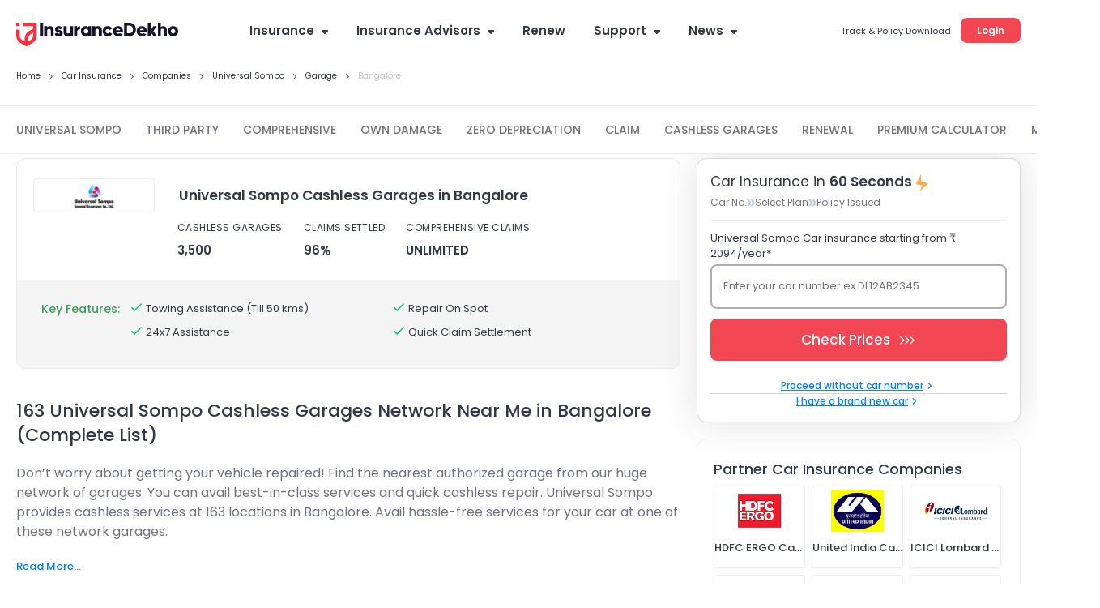

--- FILE ---
content_type: text/html; charset=utf-8
request_url: https://www.insurancedekho.com/car-insurance/companies/universal-sompo/garage-in-bangalore
body_size: 149345
content:
<!DOCTYPE html><html lang="en" itemscope itemtype="http://schema.org/WebPage"><head><meta charset="utf-8"><title itemprop="name" >163 Universal Sompo Cashless Garages (Car) in Bangalore - Near Me Cashless Garages Network</title><meta name="description" itemprop="description" content="Locate over 163 nearest Universal Sompo Cashless Garages (Car) in Bangalore & book a best car service. Buy/Renew Car Insurance in Bangalore. List of authorized Cashless Garages network with address, map, phone number.">  <link href="https://staticimg.insurancedekho.com" rel="preconnect" crossorigin="anonymous"><link href="https://static.insurancedekho.com" rel="preconnect" crossorigin="anonymous"> <link rel="preload" href="https://static.insurancedekho.com/pwa/js/lib/react-rdom.min.js" as="script">  <link rel="preload" href="https://static.insurancedekho.com/pwa/js/bundle/motor_common.1416b634c9a10bf7b46b.js" as="script">  <link rel="preload" href="https://static.insurancedekho.com/pwa/js/bundle/motor_nodeModules.ba8d72cabf368ba0b34c.js" as="script">  <link rel="preload" href="https://static.insurancedekho.com/pwa/js/bundle/GaragesList.5f6c6d1b512cafaf6616.js" as="script">  <link rel="preload" href="https://static.insurancedekho.com/pwa/js/bundle/motor_main.0a52e8f5a4848e05e8a6.js" as="script">  <link rel="preload" href="https://static.insurancedekho.com/pwa/js/bundle/bundle.bcb6475240937ba39186.js" as="script">   <link rel="apple-touch-icon" href="https://static.insurancedekho.com/pwa/img//icons-180.png"><meta name="theme-color" content="#24272c">  <link href="https://healthapi.insurancedekho.com" rel="dns-prefetch"><link href="https://b2capi.insurancedekho.com" rel="dns-prefetch"><link href="https://www.insurancedekho.com/seo" rel="dns-prefetch"><link href="https://cdnjs.cloudflare.com" rel="dns-prefetch">  <link rel="SHORTCUT ICON" href="https://static.insurancedekho.com/pwa/img/insurancedekho-favicon.ico" type="image/ico"><meta property="og:locale" content="en-IN"><meta property="og:type" content="website"><meta property="og:title" content="163 Universal Sompo Cashless Garages (Car) in Bangalore - Near Me Cashless Garages Network"><meta property="og:description" content="Locate over 163 nearest Universal Sompo Cashless Garages (Car) in Bangalore & book a best car service. Buy/Renew Car Insurance in Bangalore. List of authorized Cashless Garages network with address, map, phone number."><meta property="og:url" content="https://www.insurancedekho.com/car-insurance/companies/universal-sompo/garage-in-bangalore"><meta property="og:image" content="https://staticimg.insurancedekho.com/seo/insurer/universal-sompo.png"><meta property="og:site_name" content="https://www.insurancedekho.com"><meta name="application-name" content="InsuranceDekho"><meta name="facebook:image" content="https://static.insurancedekho.com/pwa/img/id-main-logo.svg"><meta name="twitter:card" content="summary"><meta name="twitter:title" content="163 Universal Sompo Cashless Garages (Car) in Bangalore - Near Me Cashless Garages Network"><meta name="twitter:description" content="Locate over 163 nearest Universal Sompo Cashless Garages (Car) in Bangalore & book a best car service. Buy/Renew Car Insurance in Bangalore. List of authorized Cashless Garages network with address, map, phone number."><meta name="twitter:image:src" content="https://staticimg.insurancedekho.com/seo/insurer/universal-sompo.png"><meta name="twitter:image:alt" content="163 Universal Sompo Cashless Garages (Car) in Bangalore - Near Me Cashless Garages Network"><meta name="twitter:url" content="https://www.insurancedekho.com/car-insurance/companies/universal-sompo/garage-in-bangalore"><meta name="twitter:site" content="https://www.insurancedekho.com">  <meta name="viewport" content="width=device-width,initial-scale=1,maximum-scale=5,user-scalable=1">     <link rel="next" href="https://www.insurancedekho.com/car-insurance/companies/universal-sompo/garage-in-bangalore/2">  <link rel="canonical" href="https://www.insurancedekho.com/car-insurance/companies/universal-sompo/garage-in-bangalore">        <script>var page_load_start_time = new Date().toISOString(),dom_content_load_time, page_load_time;
        
        let nua = navigator.userAgent;
        let browserDetect = {
         isIos: nua.match(/(iPhone|iPod|iPad)/),
       };
       if (browserDetect && browserDetect.isIos) {
           document.getElementsByTagName('meta')['viewport'].setAttribute('content', 'width=device-width, initial-scale=1.0, maximum-scale=5.0, user-scalable=no');
       }</script><style type="text/css" id="criticalcss"> html{scroll-behavior:unset;font-family:Poppins}@font-face{font-family:Poppins;font-weight:400;font-style:normal;src:url([data-uri]) format("woff")}@font-face{font-family:Poppins;font-weight:500;font-style:normal;src:url([data-uri]) format("woff")}@font-face{font-family:Poppins;font-weight:600;font-style:normal;src:url([data-uri]) format("woff")}@font-face{font-family:Poppins;font-weight:400;font-style:normal;src:url([data-uri]) format("woff2")}@font-face{font-family:Poppins;font-weight:500;font-style:normal;src:url([data-uri]) format("woff2")}@font-face{font-family:Poppins;font-weight:600;font-style:normal;src:url([data-uri]) format("woff2")}@font-face{font-family:cd-fonts;font-weight:400;font-style:normal;src:url([data-uri])}.profileArea{border-radius:16px;border:1px solid #e4e4e4;background:#fff;height:45px;max-width:190px;padding:2px 16px 7px 2px;text-align:left;position:relative;overflow:hidden;margin-left:auto;transition:height .1s}.profileArea .profileData{display:flex;align-items:center;gap:0 8px}.profileArea .profileData span.userpic{margin-right:0;width:32px;height:32px}.profileArea .profileData .username{font-weight:600;font-size:12px;height:36px;display:flex;align-items:center;top:0;text-wrap:nowrap;gap:0 8px;color:#333846}.profileArea .profileData .username img{width:16px;height:16px;flex-shrink:0;transform:rotate(180deg);transition:height .2s}.profileArea .menu{width:100%}.profileArea .menu .menuItemProfile{padding:16px 12px 12px;display:flex;align-items:center;gap:0 8px;color:#333846;font-size:13px;font-style:normal;font-weight:400;line-height:150%}.profileArea.active{height:95px;transition:height .7s}.profileArea.active .menu:hover .menuItemProfile{opacity:.8}.profileArea.active .username img{transform:rotate(0)!important;transition:height .1s}@media only screen and (max-width:768px){.logoutBtn.header{display:block;text-decoration:underline;cursor:pointer;color:#007fff;font-size:10px;font-weight:500;line-height:normal}.profileArea{padding:4px 4px 4px 8px;max-width:85px;height:23px;border-radius:8px;margin-top:5px;border-color:rgba(51,56,70,.1)}.profileArea.active{height:45px}.profileArea .profileData .username{height:14px;font-size:10px;color:#333846;gap:0 4px}.profileArea .profileData .username div{overflow:hidden;width:50px;text-overflow:ellipsis}.profileArea .menu .menuItemProfile{padding:4px 0}.profileArea .menu .menuItemProfile img{width:13px}.profileArea .menu .menuItemProfile span.logout{font-size:10px;font-weight:400;line-height:15px}}.TopProductSuite{margin-bottom:48px}.TopProductSuite .maxwid{max-width:1140px;margin:0 auto}.TopProductSuite .maxwid h2{font-size:24px;font-weight:600;color:#333846}.TopProductSuite .progrp{margin-top:16px;display:flex;gap:20px}.TopProductSuite .progrp .probox{display:flex;gap:16px}.TopProductSuite .progrp .probox .name{color:#333846;font-size:15px;font-weight:600;margin-bottom:4px}.TopProductSuite .progrp .probox .para{color:#6f727c;font-size:13px;font-weight:400;line-height:150%;margin-bottom:8px}.TopProductSuite .progrp .probox .link1{margin:0;padding:0;font-size:13px;color:#007fff;font-weight:500;display:inline-flex;gap:4px;justify-content:space-around}.TopProductSuite .progrp .probox .link1 img{width:20px;height:20px}.TopProductSuite .progrp .left .imgbox{width:64px;height:64px;border-radius:60px;background:#e5f2ff;text-align:center;display:flex;align-items:center;justify-content:center}.FooterTaglink{margin-bottom:80px;content-visibility:auto}.FooterTaglink .maxwid{background:#f5f5f6;padding:16px;border-radius:16px;max-width:1140px;margin:0 auto}.FooterTaglink .linkbunch{border-bottom:1px solid rgba(51,56,70,.1);padding-bottom:12px;margin-bottom:12px}.FooterTaglink .linkbunch .allLink{display:flex;gap:8px;flex-wrap:wrap}.FooterTaglink .linkbunch .title1{color:#333846;font-size:13px;font-weight:600;margin-bottom:8px}.FooterTaglink .linkbunch a{color:#007fff;font-size:13px;font-weight:500;padding-right:8px;border-right:1px solid #d6d7da}.FooterTaglink .linkbunch a:last-child{border-right:none;padding-right:0}.FooterTaglink .linkbunch:last-child{border-bottom:none;margin:0;padding:0}@media screen and (max-width:767px){.TopProductSuite{margin-bottom:24px;margin-top:24px}.TopProductSuite .maxwid h2{font-size:20px}.TopProductSuite .progrp{display:flex;flex-direction:row;gap:16px;overflow-x:auto;padding-left:16px;padding-right:16px;scroll-snap-type:x mandatory;-webkit-overflow-scrolling:touch}.TopProductSuite .progrp .probox{flex:0 0 auto;width:280px;min-width:280px;display:flex;gap:16px;background:#fff;padding:0 16px;scroll-snap-align:start}.FooterTaglink{margin:0 12px;padding:12px}.FooterTaglink .linkbunch{padding-bottom:8px;margin-bottom:8px}.FooterTaglink .linkbunch a{font-size:12px}}.margin-bottom-4{margin-bottom:4px}.margin-bottom-8{margin-bottom:8px}.margin-bottom-12{margin-bottom:12px}.margin-bottom-16{margin-bottom:16px}.margin-bottom-20{margin-bottom:20px}.margin-bottom-24{margin-bottom:24px}.margin-bottom-28{margin-bottom:28px}.margin-top-4{margin-top:4px}.margin-top-8{margin-top:8px}.margin-top-12{margin-top:12px}.margin-top-16{margin-top:16px}.margin-top-20{margin-top:20px}.margin-top-24{margin-top:24px}.margin-top-28{margin-top:28px}.footerNew .footer-menu.active{max-height:500px;transition:max-height .25s ease-in}.footerNew .footer-menu .expand-icon.active{transform:rotate(45deg);transition:all 25ms ease-in}.footerNew .quick-support button{background:#fff;border:2px solid #d6d7da;border-radius:8px;line-height:30px;padding:6px 16px;font-weight:600;font-size:13px;line-height:13px;margin:20px 0 8px;cursor:pointer}.footerNew .quick-support button img{vertical-align:middle;margin-right:4px}.footerNew .insurbroker img{width:200px;height:60px}.mFooter{--blackcolor:#333846}.mFooter .quick-support button{background:#fff;border:2px solid #d6d7da;border-radius:8px;line-height:30px;padding:12px 16px;font-weight:600;font-size:13px;line-height:13px;margin:24px 0 8px}.mFooter .quick-support button img{vertical-align:middle;margin-right:4px}.mFooter .irdai{display:flex;gap:10px;margin-top:24px}.mFooter .irdai .irdaidetail span.line2{font-size:13px}.mFooter .irdai .irdaidetail span.line2.one{font-size:12px}.mFooter .irdai .irdaidetail span.line3{font-size:11px}.mFooter .irdai .irdailogo{width:110px}.mFooter .linkListing h4{font-style:normal;font-weight:600;font-size:13px;line-height:20px;color:var(--blackcolor);margin-bottom:12px}.mFooter .linkListing li{font-weight:400;font-size:12px;line-height:19px;margin-bottom:8px}.mini-footer{padding:20px 24px;font-weight:600;font-size:13px;letter-spacing:.25px;color:#333846;display:flex;justify-content:center;align-items:center;box-shadow:0 -1px 0 rgba(51,56,70,.12)}.tpsection .irdailogo{margin-right:20px}.mFooter .accordion h3{font-weight:400}.footer-bottom,.mFooter .footer-top,.mob-foot-menu{padding-left:20px;padding-right:20px}.mFooter .footer-bottom{background:#fafafa;padding-top:20px}.mFooter .info-section p{font-size:10px;text-align:center;padding:20px 0}.mFooter .disc p{font-size:10px;color:#333846}.mFooter .footer-top{padding-top:20px}.arrow-animation{width:22px;height:22px;position:relative;top:6px;display:inline-flex;margin-left:10px;align-items:center}.breadcrumb,.breadcrumb .truncate{text-overflow:ellipsis;white-space:nowrap;overflow:hidden}.breadcrumb span:last-child a{pointer-events:none;color:rgba(51,56,70,.3)}.breadcrumb span:last-child a:after{display:none}.headRMain{width:257px;order:3}.navigator{min-width:617px}@media screen and (min-width:1321px){.headDesktop .navigator{min-width:802px}}@media screen and (max-width:768px){.healthPremiumCalcSec .customSelect{width:48%;display:inline-block;margin:0 4px 10px 0;vertical-align:bottom}.menu-list.accordion.linkListing .footerList{margin-bottom:0}.breadcrumb{overflow-x:auto!important;display:flex;flex-wrap:nowrap;align-items:center;scrollbar-width:none;-ms-overflow-style:none}.breadcrumb::-webkit-scrollbar{width:0;background:0 0}}@media screen and (min-width:1000px){.healthPremiumCalcBtn{padding:0 60px!important}}.PopulrInsuWrap li .insurerImg img{object-fit:contain}.userAge{font-size:10px;font-weight:500;display:block;text-align:right;color:#6f727c;line-height:15px;position:absolute;right:10px}@media screen and (max-width:768px){.userAge{right:2px}footer.mFooter.bottomstickymargin{margin-bottom:70px}.stickyCls{position:fixed!important}}.defaultFtrLink .footerseolink h3{font-size:17px;font-weight:600;margin:0 0 24px}.defaultFtrLink .footerseolink .linkListing .footerListHeading,.footerNew .linkListing .footerListHeading{font-style:normal;font-weight:600;font-size:13px;line-height:20px;color:#333846;margin-bottom:12px}.headDesktop .headL{margin-top:3px!important}.loginMobileBtn{background-color:#f34653;padding:9px 16px;border-radius:6px;color:#fff;font-size:12px;font-weight:600;line-height:18px;height:36px}.mHeader .menuIcon{width:44px!important}.mHeader .menuIcon img{margin:0!important}.mHeader.idHeader{align-items:center}.modelOverview .shadow24.carSummary{word-wrap:break-word}@media screen and (max-width:1023px){.tpcards.seoPlanCardTp .keyfeature ul{width:100%;display:flex;flex-wrap:wrap;gap:0;margin:0}.tpcards.seoPlanCardTp .keyfeature ul li{flex:50%;width:100%!important;line-height:15px;text-align:left;padding:0;display:flex;align-items:flex-start}.tpcards.seoPlanCardTp .keyfeature ul li img{position:static;margin-right:3px;width:16px}}.text-left{text-align:left}.text-right{text-align:right}.text-center{text-align:center}.posS{position:static!important}.valid{display:none!important}.header .midArea .logo{margin-bottom:21px!important;width:200px}.center-block{display:block;margin-right:auto;margin-left:auto}.float-right{float:right!important}.float-left{float:left!important}.show{display:block!important}.marginTop100,.marginTop20{margin-top:12px}.shadow24>div>h2,.shadow24>div>h3,.shadow24>h2,.shadow24>h3{margin-bottom:24px}.shadow24>h2 a{color:#2176ae}.shadow,.shadow16{-webkit-box-shadow:0 1px 3px rgba(51,56,70,.15);-moz-box-shadow:0 1px 3px rgba(51,56,70,.15);box-shadow:0 1px 3px rgba(51,56,70,.15);border-radius:2px;background:#fff}.shadowWPaddingPopup{-webkit-box-shadow:0 8px 20px 0 rgba(51,56,70,.15);-moz-box-shadow:0 8px 20px 0 rgba(51,56,70,.15);box-shadow:0 8px 20px 0 rgba(51,56,70,.15);border-radius:2px;padding:0;background:#fff}.truncate{text-overflow:ellipsis;white-space:nowrap}.gsc_Noscroll,.truncate{overflow:hidden}.gsc_Noscroll_ios{overflow:hidden;position:fixed;left:0;right:0}@media (min-width:768px) and (max-width:991px){.hidden-sm{display:none!important}.marginBottom20{margin-bottom:20px}.marginTop20{margin-top:20px}.marginTop100{margin-top:100px}}@media (min-width:992px) and (max-width:1199px){.hidden-md{display:none!important}.marginBottom20{margin-bottom:20px}.marginTop20{margin-top:20px}.marginTop100{margin-top:100px}}@media (min-width:1200px){.hidden-lg{display:none!important}.marginBottom20{margin-bottom:20px}.marginTop20{margin-top:20px}.marginTop100{margin-top:100px}}.TextTruncate .title,.TextTruncate h2,.TextTruncate h3{text-overflow:ellipsis;overflow:hidden;white-space:nowrap}.topplanswrap{margin-top:20px}.topplanswrap .shadow24{max-width:1130px;float:none;margin:0 auto;box-shadow:none!important;background:#f2f9ff;border-radius:12px;padding:30px 48px 38px}.topplanswrap h2{font-size:24px}.topplanswrap .tabbs{display:inline-block;width:100%;height:36px;margin-bottom:30px}.topplanswrap .tabbs div{display:inline-block;cursor:pointer;position:relative;font-size:15px;color:rgba(51,56,70,.7);font-weight:var(--font-bold);margin-right:34px}.topplanswrap .tabbs div.active{color:#007fff}.topplanswrap .tabbs div.active:after{content:"";width:100%;position:absolute;height:3px;background:#007fff;border-radius:10px 10px 0 0;bottom:-13px;left:0}.topplanswrap .tabbs div:last-child{margin-right:0}.topplanswrap .plansPriority{margin-top:30px}.topplanswrap .showmore{border:1px solid #007fff;padding:8px 10px;background:#fff;border-radius:8px;display:block;width:153px;text-align:center;margin:25px auto 0}.topplanswrap .showmore span{margin-left:4px}.tpcards{background:#fff;border:1px solid rgba(51,56,70,.1);padding:24px 0 0;border-radius:12px;margin-bottom:17px}.tpcards.tpCardsV2{padding:17px 0 0}.tpcards.tpCardsV2 .planlogo{flex:0 0 16%}.tpcards.tpCardsV2 .planlogo .limg{width:110px;margin:0 auto}.tpcards.tpCardsV2 .planlogo .lname{font-size:13px;font-weight:500;line-height:18px;margin-top:6px;margin-bottom:17px}.tpcards.tpCardsV2 .tpAdvantageMain{flex:0 0 84%;display:flex;align-items:center;justify-content:space-between}.tpcards.tpCardsV2 .tpAdvantage{flex:0 0 45%;flex:0 0 55%}.tpcards.tpCardsV2 .tpAdvantage ul{display:flex}.tpcards.tpCardsV2 .tpAdvantage li{height:58px;border-left:1px solid rgba(51,56,70,.2);padding-left:35px;margin-right:0;width:50%}.tpcards.tpCardsV2 .tpAdvantage li:last-child{margin-right:0;border-right:1px solid rgba(51,56,70,.2)}.tpcards.tpCardsV2 .tpAdvantage li:last-child .advantageValue{margin-top:4px}.tpcards.tpCardsV2 .tpAdvantage li .limitNudge{font-weight:400;font-size:12px;line-height:10px;color:rgba(51,56,70,.7);background:#ebebed;border-radius:4px;padding:5px;margin-top:5px;display:inline-block}.tpcards.tpCardsV2 .tpAdvantage li span .taxNudge{font-weight:500!important;font-size:10px!important;line-height:10px!important;color:#3a9f59;text-transform:capitalize;background:#ebf5ee;border-radius:4px;padding:4px;display:inline-block;margin-left:5px;vertical-align:middle}.tpcards.tpCardsV2 .tpAdvantage li span:first-child{margin-bottom:0;font-size:13px;line-height:14px}.tpcards.tpCardsV2 .tpAdvantage li span.advantageValue{font-weight:700;font-size:17px;line-height:15px;display:block}.tpcards.tpCardsV2 .tpbtncol{margin-top:0;margin-right:30px;flex:0 0 25%;flex:0 0 35%}.tpcards.tpCardsV2 .tpbtncol .starting{font-weight:500}.tpcards.tpCardsV2 .tpbtncol .starting span{font-size:17px;font-weight:700}.tpcards.tpCardsV2 .tpbtncol .v2_btngrp button{box-shadow:none;margin-bottom:17px}.tpcards.tpCardsV2 .keyfeature{margin-top:0;padding-top:12px;padding-bottom:12px}.tpcards.tpCardsV2 .keyfeature .settlementNudge{font-weight:500;font-size:10px;line-height:10px;color:#333846;background:#fbead5;border-radius:30px;padding:4px 6px;margin-bottom:11px;display:inline-block}.tpcards.tpCardsV2 .keyfeature .settlementNudge img{vertical-align:bottom;margin-right:2px}.tpcards .planlogo{width:150px;display:inline-block;text-align:center;margin-left:30px;padding:0}.tpcards .planlogo .limg{background:0 0;border-radius:4px;height:42px;border:1px solid #eceff2;overflow:hidden;align-items:center;display:flex;text-align:center;justify-content:center}.tpcards .planlogo .limg img{width:auto}.tpcards .planlogo .lname{font-size:17px;color:#333846;margin-top:16px;font-weight:var(--font-bold)}.tpcards .tpAdvantage{display:inline-block;margin-left:42px;color:#333846;vertical-align:top}.tpcards .tpAdvantage li{display:inline-block;margin-right:26px}.tpcards .tpAdvantage li span:first-child{font-size:12px;letter-spacing:.04em;text-transform:uppercase;margin-bottom:8px;display:block}.tpcards .tpAdvantage li span:last-child{font-size:15px;font-weight:var(--font-bold)}.tpcards .tpAdvantage li:last-child{margin-right:0}.tpcards .tpbtncol{float:right;margin-right:60px;margin-top:-10px;width:210px}.tpcards .tpbtncol .starting{color:#333846;font-size:15px;margin-bottom:8px;font-weight:var(--font-medium);text-align:center}.tpcards .tpbtncol .starting span{font-weight:var(--font-bold);font-size:20px}.tpcards .tpbtncol .v2_btngrp{width:170px;margin:0 auto}.tpcards .tpbtncol .v2_btngrp .button{font-weight:600}.tpcards .keyfeature{background:#f5f5f6;border-radius:0 0 11px 11px;padding:25px 0 25px 30px;margin-top:18px}.tpcards .keyfeature .keytitle{display:inline-block;color:#3a9f59;font-weight:var(--font-medium);margin-right:32px;vertical-align:top}.tpcards .keyfeature ul{display:inline-block;width:calc(100% - 130px)}.tpcards .keyfeature li{display:inline-block;position:relative;color:#333846;margin-right:34px;font-size:13px;vertical-align:top}.tpcards .keyfeature li img{margin-right:6px;position:absolute;left:-21px;top:-2px}.tpcards:last-child{margin-bottom:0}.modelOverview .tpcards .keyfeature li{width:44%;margin-bottom:10px}@media screen and (max-width:1023px){.topplanswrap .shadow24{padding:20px 13px!important;border-radius:0!important}.topplanswrap h2{font-size:20px}.topplanswrap .tabbs{height:29px;margin-bottom:8px}.topplanswrap .tabbs div{margin-right:20px;font-size:13px}.topplanswrap .tabbs div.active:after{bottom:-8px}.topplanswrap .plansPriority{margin-top:14px}.tpcards{position:relative;padding-top:15px}.tpcards .planlogo{padding:0 8px;width:100%;align-items:center;display:flex;margin:0}.tpcards .planlogo .limg{width:110px}.tpcards .planlogo .lname{margin-top:0;font-size:13px;margin-left:10px;text-align:left;width:calc(100% - 120px)}.tpcards .tpAdvantage{padding:0 8px;margin:13px 0 0;width:100%}.tpcards .tpAdvantage ul{display:flex;justify-content:space-between}.tpcards .tpAdvantage li{margin-right:0}.tpcards .tpAdvantage li span:first-child{font-size:9px;margin-bottom:0}.tpcards .tpAdvantage li span:last-child{font-size:12px}.tpcards .keyfeature{background:#fff;border-top:1px solid rgba(51,56,70,.1);margin:12px 8px 0;padding:12px 0 0}.tpcards .keyfeature .keytitle{width:100%;margin:0;font-size:10px}.tpcards .keyfeature ul{width:94%;margin-left:16px}.tpcards .keyfeature ul li{margin-right:0;font-size:10px!important;margin-bottom:13px;padding-right:20px;vertical-align:top}.tpcards .keyfeature ul li:nth-of-type(odd){width:55%}.tpcards .keyfeature ul li:nth-of-type(2n){width:45%;padding-right:0}.tpcards .tpbtncol{background:#f5f5f6;border-radius:0 0 7px 7px;float:unset;width:100%;margin:0;padding:13px 8px;display:flex;justify-content:space-between}.tpcards .tpbtncol .starting{font-weight:400;font-size:12px;margin-bottom:0;text-transform:uppercase;text-align:left}.tpcards .tpbtncol .starting span{font-size:18px;text-transform:capitalize;display:block}.tpcards .tpbtncol .v2_btngrp{width:unset;margin:unset}.tpcards .tpbtncol .v2_btngrp .button{width:170px;height:36px;font-size:13px;font-weight:600;border-radius:8px}.tpcards.tpCardsV2 .planlogo{flex:0 0 100%}.tpcards.tpCardsV2 .tpAdvantage{flex:0 0 100%;padding-bottom:10px}.tpcards.tpCardsV2 .tpAdvantage li{height:auto;border:none;padding:0}.tpcards.tpCardsV2 .tpAdvantage li .limitNudge{font-size:8px;padding:2px}.tpcards.tpCardsV2 .tpAdvantage li span:first-child{font-size:10px}.tpcards.tpCardsV2 .tpAdvantage li span .taxNudge{font-size:8px!important;padding:2px}.tpcards.tpCardsV2 .tpAdvantage li span.advantageValue{font-size:12px}.tpcards.tpCardsV2 .tpAdvantage li:last-child{border:none}.tpcards.tpCardsV2 .keyfeature .settlementNudge{position:absolute;top:0;right:0;border-radius:0}.modelOverview .tpcards{padding:12px;margin:12px 0 20px}.modelOverview .tpcards .keyfeature li{width:50%;margin-bottom:13px}.carmodelpage .topplanswrap{margin-top:0}.topPlanComMoter.tpcards_bike .tpAdvantage.tpa .keytitle,.topPlanComMoterHome.tpcards_bike .tpAdvantage.tpa .keytitle{font-size:10px;color:#3a9f59}.topPlanComMoter.tpcards_bike .tpAdvantage.tpa ul,.topPlanComMoterHome.tpcards_bike .tpAdvantage.tpa ul{width:100%;display:flex;flex-wrap:wrap;gap:0;margin:8px 0}.topPlanComMoter.tpcards_bike .tpAdvantage.tpa ul li,.topPlanComMoterHome.tpcards_bike .tpAdvantage.tpa ul li{flex:45%;width:100%!important;text-align:left;padding:0;display:flex;align-items:flex-start;gap:0 6px;margin:0;line-height:12px}.topPlanComMoter.tpcards_bike .tpAdvantage.tpa ul li span,.topPlanComMoterHome.tpcards_bike .tpAdvantage.tpa ul li span{font-size:10px}.topPlanComMoter.tpcards_bike .tpAdvantage.tpa ul li i.icon-check,.topPlanComMoterHome.tpcards_bike .tpAdvantage.tpa ul li i.icon-check{font-size:12px;margin-top:0;color:#3a9f59}}@media screen and (min-width:1024px){.tpcards_bike .tpAdvantage{display:none}.tpcards_bike .tpbtncol{width:auto;text-align:right;margin-right:120px;margin-top:0;display:inline-flex;align-items:center;justify-content:space-between}.tpcards_bike .tpbtncol .starting{display:inline-block;font-size:12px;letter-spacing:.04em;text-transform:uppercase;font-weight:400;margin-bottom:0;margin-right:54px}.tpcards_bike .tpbtncol .starting span{display:block;text-align:left;text-transform:capitalize;letter-spacing:unset}.tpcards_bike .tpbtncol .v2_btngrp{width:170px;margin:unset;display:inline-block}.tpcards_bike .planlogo{margin-left:20px;display:inline-flex;justify-content:space-between;width:506px;align-items:center;position:relative}.tpcards_bike .planlogo .limg{width:150px}.tpcards_bike .planlogo .lname{margin:0 0 0 30px;width:calc(100% - 180px);text-align:left}.tpcards_bike .planlogo:after{content:"";background:rgba(51,56,70,.2);position:absolute;right:-10px;width:2px;height:30px;top:5px}.tpcards_bike .keyfeature .keytitle{margin-right:100px}.tpcards_bike .keyfeature ul{width:calc(100% - 260px)}.tpcards_bike .keyfeature ul li{width:43%}.modelOverview .tpcards .planlogo{width:766px;display:inline-flex;justify-content:space-between;position:relative;align-items:center;margin-left:20px}.modelOverview .tpcards .planlogo .limg{width:150px}.modelOverview .tpcards .planlogo .lname{width:calc(100% - 180px);text-align:left;margin:0 0 0 30px}.modelOverview .tpcards .tpAdvantage{margin:8px 0 8px 198px}.modelOverview .tpcards_bike .planlogo:after{display:none}.modelOverview .tpcards_bike .keyfeature .keytitle{margin-right:90px}.modelOverview .tpcards_bike .keyfeature ul{width:calc(100% - 220px)}.modelOverview.smallSlide .topplanswrap .shadow24{padding:20px}.modelOverview.smallSlide .tpcards .tpAdvantage li{margin-right:16px}.modelOverview.smallSlide .tpcards .tpAdvantage li:last-child{margin-right:0}.modelOverview.smallSlide .tpcards .tpbtncol{margin-right:10px;margin-top:0;width:190px}.modelOverview.smallSlide .tpcards .planlogo .limg{width:120px}.modelOverview.smallSlide .tpcards .planlogo .lname{width:calc(100% - 140px);margin:0 0 0 20px}.modelOverview.smallSlide .tpcards .tpAdvantage{margin-left:158px}.modelOverview.smallSlide .tpcards_bike .tpbtncol{margin-right:0;margin-top:0;width:auto;text-align:left;float:left;margin-left:162px}.modelOverview.smallSlide .tpcards.tpCardsV2 .tpInnerMain{display:block!important}.modelOverview.smallSlide .tpcards.tpCardsV2 .tpAdvantageMain{align-items:flex-start}.modelOverview.smallSlide .tpcards.tpCardsV2 .tpAdvantage{flex:0 0 45%}.modelOverview.smallSlide .tpcards.tpCardsV2 .tpAdvantage li{padding:0;border:none}.topPlanComMoter.tpcardSeoMotor .tpAdvantage.tpa{margin-left:25px!important}.topPlanComMoter.tpcardSeoMotor.tpcards_bike,.topPlanComMoterHome.tpcardSeoMotor.tpcards_bike{padding:24px 0!important}}@media screen and (max-width:768px){.modelOverview.smallSlide .tpcards.tpCardsV2{padding:17px 0 0!important}.d-flex{flex-wrap:wrap!important}}.v2_btngrp .button{font-size:15px;height:44px;box-shadow:0 8px 8px rgba(243,70,83,.2);border-radius:8px;line-height:1;max-width:unset}.clear{clear:both}.defaultFtrLink{border-top:1px solid rgba(0,0,0,.12);padding:24px 0 0;margin:24px 0 0}.defaultFtrLink .footerseolink{display:inline-block;overflow:hidden;padding:0;position:relative;width:100%}.defaultFtrLink .footerseolink h2{font-size:17px;font-weight:600;margin:0 0 24px}.defaultFtrLink .footerseolink .linkListing{width:262px;display:inline-block;vertical-align:top;margin-right:70px}.defaultFtrLink .footerseolink .linkListing h4{font-style:normal;font-weight:600;font-size:13px;line-height:20px;color:var(--blackcolor);margin-bottom:12px}.defaultFtrLink .footerseolink .linkListing li{font-weight:400;font-size:12px;line-height:19px;margin-bottom:8px}.defaultFtrLink .footerseolink .linkListing li a:hover{opacity:.8;text-decoration:underline}.defaultFtrLink .footerseolink .linkListing:nth-of-type(4n){margin-right:0}[data-icon-arrow-left=withoutfill]{-webkit-transform:rotate(-135deg);-ms-transform:rotate(-135deg);-o-transform:rotate(-135deg);transform:rotate(-135deg);margin:0 auto}[data-icon-arrow-left=withoutfill],[data-icon-arrow-top=withoutfill]{border:1px solid #007fff;border-width:0 0 2px 2px;width:8px;height:8px;line-height:0;font-size:0;display:inline-block}[data-icon-arrow-top=withoutfill]{-webkit-transform:rotate(-225deg);-ms-transform:rotate(-225deg);-o-transform:rotate(-225deg);transform:rotate(-225deg);margin:-5px 10px 0 auto;top:2px;position:relative;transition:height .4s cubic-bezier(.65,.05,.36,1)}.reviewBoxNewUi{position:relative;display:flex;margin-top:15px;padding:24px;width:244px;height:337px;flex-direction:column;align-items:flex-start;gap:4px;flex-shrink:0;text-wrap:wrap;border-radius:8px!important;padding:24px!important;border:1px solid rgba(51,56,70,.1)!important;background:#fff}.reviewBoxNewUi:hover{-webkit-box-shadow:0 0 48px 0 rgba(0,0,0,.12);-moz-box-shadow:0 0 48px 0 rgba(0,0,0,.12);box-shadow:0 0 48px 0 rgba(0,0,0,.12)}.reviewBoxNewUi:hover .scrollSection{overflow-y:auto;height:220px}.reviewBoxNewUi:hover .scrollSection .link{display:none}.reviewBoxNewUi:hover .scrollSection .contentheightFix{height:auto;overflow:visible}.reviewBoxNewUi:hover .scrollSection .contentheightFix .contentheight{height:auto;overflow:visible;margin-bottom:10px;color:#6f727c;font-size:13px;font-style:normal;font-weight:400;line-height:150%}.reviewBoxNewUi:hover .scrollSection .lessContent{position:absolute;bottom:20px}.reviewBoxNewUi .rating{margin-bottom:4px!important}.reviewBoxNewUi .contentspace{min-height:42px;max-height:100%;margin-bottom:4px;display:flex;align-items:center}.reviewBoxNewUi .contentspace .reviewTitle{color:#333846;font-size:13px;font-style:normal;font-weight:600;line-height:150%;margin:0}.reviewBoxNewUi .scrollSection{height:120px;transition:height .5s ease}.reviewBoxNewUi .scrollSection .link{padding-top:0}.reviewBoxNewUi .scrollSection .contentheightFix{height:162px;overflow:hidden}.reviewBoxNewUi .scrollSection .contentheightFix .contentheight{height:120px;overflow:hidden}.reviewBoxNewUi .scrollSection::-webkit-scrollbar{width:3px}.reviewBoxNewUi .scrollSection::-webkit-scrollbar-thumb{background-color:rgba(51,56,70,.1);border-radius:5px}.reviewBoxNewUi .authordetail .authorSummary .name{white-space:unset!important}.footer-bottom{padding-left:20px;padding-right:20px}.gsc_modal{z-index:2030;position:fixed;top:0;left:0}.gsc_modal.gsc_overlay{display:inline!important}.gsc_overlay{position:fixed;top:0;left:0;width:0;height:0%;background:rgba(0,0,0,.7);z-index:2002;cursor:pointer;visibility:hidden;opacity:0;-webkit-transition:opacity .5s;-moz-transition:opacity .5s;transition:opacity .5s}a.link[data-before]:before{content:attr(data-before);margin-right:3px;font-size:15px}html{scroll-behavior:smooth;-ms-text-size-adjust:100%;-webkit-text-size-adjust:100%;line-height:1.5;color:rgba(51,56,70,.7);font-size:14px;-webkit-tap-highlight-color:transparent}body{font-family:Poppins;background:#fafafa}body,p,td,th,ul{margin:0;padding:0}.width-full{width:100%}li{list-style:none}table{border-collapse:collapse;border-spacing:0}img{border:0}footer,header,main,nav,section{display:block}a{background-color:transparent;text-decoration:none;cursor:pointer;color:var(--color-black)}a img{border:none;display:block;margin:auto}a img,img{max-width:100%}p{line-height:1.7}h1,h2,h3,h4{font-weight:400;line-height:1.4;margin:0;padding:0}h3 a{font-weight:inherit}h1{font-size:24px}h1,h2{font-weight:500}h2,h3{font-size:20px}h3{font-weight:500}h4{font-size:16px}sup{font-size:75%;line-height:0;position:relative;vertical-align:baseline;top:-.5em}img{border-style:none}button,input{font:inherit;display:block;margin:0;-webkit-appearance:none;-moz-appearance:none;-ms-appearance:none}input[type=text]::-ms-clear{display:none}button{border:none}button,input{overflow:visible}button{text-transform:none}button,html [type=button]{-webkit-appearance:button}::-webkit-input-placeholder{color:inherit;opacity:.54}button:focus,input:focus{outline:0}.clearfix:after,.clearfix:before{display:block;content:"";line-height:0}.clear,.clearfix:after{clear:both}.app-content{background:#fff}.inputfield{position:relative}.inputfield input[type=text]{background:#f5f5f6;-webkit-appearance:none;border:none;border-radius:6px;-webkit-text-fill-color:#333846;padding:0 30px 0 16px;font-size:16px;height:48px;width:100%;box-shadow:none}.inputfield input[type=text]:focus,.inputfield input[type=text]:hover{outline:0}.inputfield input[type=text]:focus~label{color:#f34653}.inputfield label{color:rgba(51,56,70,.5);font-size:14px;font-weight:400;position:absolute;pointer-events:none;left:16px;top:12px;transition:all .4s ease}.inputfield label.active{top:-20px;width:auto;background:0 0;padding:0 5px;opacity:1;font-size:12px}.inputfield.smallInput input[type=text]{height:40px}.inputfield.smallInput label{top:8px}.inputfield.smallInput.gs_ta:after{top:18px}[data-icon-arrow-bottom=withoutfill]{width:10px;height:10px}.link{cursor:pointer;color:#007fff;font-size:13px;padding:11px 0 10px}.button,.link{font-weight:500;display:inline-block}.button{background:#f34653;color:#fff;font-size:17px;line-height:47px;height:48px;width:100%;border:0;border-radius:4px;cursor:pointer;text-align:center;max-width:320px}.button:hover{color:#fff!important}.primaryButton{background:#fff;color:#f34653;font-weight:500;font-size:12px;letter-spacing:0;line-height:36px;height:40px;width:100%;border:1px solid #f34653;border-radius:2px;cursor:pointer;display:inline-block;text-align:center;max-width:245px;margin-bottom:10px;transition:all .4s ease;text-overflow:ellipsis;overflow:hidden;white-space:nowrap;padding:0 5px}main{padding:15px 0 8px}.title{font-size:20px;color:#333846;font-weight:500;margin-bottom:24px}@media screen and (min-width:768px){h1{font-size:28px}h2,h3{font-size:23px}h4{font-size:20px}.title{font-size:23px}main{padding:29px 0 18px}}@media screen and (min-width:1024px){main{padding:12px 0 40px}.subMenu2 ul::-webkit-scrollbar{width:3px}.subMenu2 ul::-webkit-scrollbar-thumb{background-color:rgba(51,56,70,.1);border-radius:5px}}.hover{cursor:pointer}.margt25{margin-top:25px}.gsc_modal{display:none}.viewmore{border-top:1px solid #eceff2;margin:0 -20px -20px}.viewmore .link{padding:15px 20px 12px;width:100%}.viewmore .link:after{border:1px solid #007fff;border-width:0 0 2px 2px;width:8px;height:8px;transform:rotate(-45deg);display:inline-block;margin:2px 7px;content:""}.viewmore.arrowNone .link:after{display:none}@media screen and (min-width:768px){.viewmore{margin:4px -24px -19px}.viewmore .link{padding:17px 24px 10px}}.linkAtBottom{border-top:1px solid #eceff2;margin:19px 0 -20px}.linkAtBottom .link{padding:14px 0 12px;display:block}@media screen and (min-width:768px){.linkAtBottom{margin:18px 0 -20px}.linkAtBottom .link{padding:17px 0}}.reviewcusslide .gscr_slideOuter .gscr_lSNext,.reviewcusslide .gscr_slideOuter .gscr_lSPrev,.userreviewslide .gscr_slideOuter .gscr_lSNext,.userreviewslide .gscr_slideOuter .gscr_lSPrev{z-index:auto}.dividerborder{border-bottom:1px solid #eceff2}.disable{opacity:.3;background:hsla(0,0%,100%,.5);width:100%;pointer-events:none;z-index:9}@media screen and (max-width:768px){.shadow24 h2{padding-left:0;padding-right:0}}.bold{font-weight:500!important}.font-11{font-size:11px!important}@media screen and (max-width:768px){.bold{font-weight:600!important}.ArticleCarousal .gsc_row:after,.ArticleCarousal .gsc_row:before,.reviewcusslide .gsc_row:after,.reviewcusslide .gsc_row:before{display:none!important}}@media screen and (max-width:989px){.contentVisible{content-visibility:auto;contain-intrinsic-size:350px}.modelOverview .gsc_ta_scroll .gsc-ta-clickWrap{overflow:hidden;overflow-x:auto}}.shadownew{border-radius:8px;-webkit-box-shadow:0 6px 12px 0 rgba(51,56,70,.1);box-shadow:0 6px 12px 0 rgba(51,56,70,.1);background-color:#fff;padding:20px;margin-bottom:20px}@media screen and (min-width:1000px){body{background-color:#fff}}[class*=" icon-"],[class^=icon-]{font-family:cd-fonts!important;speak:none;font-style:normal;font-weight:400;font-variant:normal;text-transform:none;line-height:1;-webkit-font-smoothing:antialiased;-moz-osx-font-smoothing:grayscale}.icon-cd_call:before{content:"\e915"}.icon-star-full-empty:before{content:"\e934"}.icon-star-full-fill:before{content:"\e936";color:#ffa236}.icon-cd-locationPin:before{content:"\e959"}.breadcrumb{color:rgba(51,56,70,.3);font-size:10px;line-height:18px;text-overflow:ellipsis;white-space:nowrap;overflow:hidden}.breadcrumb a{padding:0}.breadcrumb a:after{border:1px solid rgba(51,56,70,.7)}@media screen and (min-device-width:768px){.breadcrumb a:after{top:8px}}*,:after,:before{-webkit-box-sizing:border-box;-moz-box-sizing:border-box;box-sizing:border-box}.gsc_container{margin-right:auto;margin-left:auto}.gsc_container_hold{padding-left:20px;padding-right:20px}.gsc_col-lg-12,.gsc_col-lg-2,.gsc_col-lg-3,.gsc_col-lg-4,.gsc_col-lg-5,.gsc_col-lg-6,.gsc_col-lg-8,.gsc_col-lg-9,.gsc_col-md-12,.gsc_col-md-2,.gsc_col-md-3,.gsc_col-md-4,.gsc_col-md-5,.gsc_col-md-6,.gsc_col-md-8,.gsc_col-sm-12,.gsc_col-sm-2,.gsc_col-sm-3,.gsc_col-sm-5,.gsc_col-sm-6,.gsc_col-xs-12,.gsc_col-xs-4,.gsc_col-xs-6,.gsc_col-xs-8{position:relative;min-height:1px}.gsc_col-xs-12,.gsc_col-xs-4,.gsc_col-xs-6,.gsc_col-xs-8{float:left}.gsc_col-xs-12{width:100%}.gsc_col-xs-8{width:66.66666667%}.gsc_col-xs-6{width:50%}.gsc_col-xs-4{width:33.33333333%}@media only screen and (min-width:768px){.gsc_container_hold{padding:0}.gsc_col-sm-12,.gsc_col-sm-2,.gsc_col-sm-3,.gsc_col-sm-5,.gsc_col-sm-6{float:left}.gsc_col-sm-12{width:100%}.gsc_col-sm-6{width:50%}.gsc_col-sm-5{width:41.66666667%}.gsc_col-sm-3{width:25%}.gsc_col-sm-2{width:16.66666667%}}@media only screen and (min-width:992px){.gsc_col-md-12,.gsc_col-md-2,.gsc_col-md-3,.gsc_col-md-4,.gsc_col-md-5,.gsc_col-md-6,.gsc_col-md-8{float:left}.gsc_col-md-12{width:100%}.gsc_col-md-8{width:66.66666667%}.gsc_col-md-6{width:50%}.gsc_col-md-5{width:41.66666667%}.gsc_col-md-4{width:33.33333333%}.gsc_col-md-3{width:25%}.gsc_col-md-2{width:16.66666667%}}@media only screen and (min-width:1200px){.gsc_col-lg-12,.gsc_col-lg-2,.gsc_col-lg-3,.gsc_col-lg-4,.gsc_col-lg-5,.gsc_col-lg-6,.gsc_col-lg-8,.gsc_col-lg-9{float:left}.gsc_col-lg-12{width:100%}.gsc_col-lg-9{width:75%}.gsc_col-lg-8{width:66.66666667%}.gsc_col-lg-6{width:50%}.gsc_col-lg-5{width:41.66666667%}.gsc_col-lg-4{width:33.33333333%}.gsc_col-lg-3{width:25%}.gsc_col-lg-2{width:16.66666667%}}.clearfix:after,.clearfix:before,.gsc_container:after,.gsc_container:before,.gsc_row:after,.gsc_row:before{content:" ";display:table}.clearfix:after,.gsc_container:after,.gsc_row:after{clear:both}@media only screen and (min-width:768px){.gsc_container{max-width:98%;padding-left:10px;padding-right:10px}.gsc_row{margin-left:-10px;margin-right:-10px}.gsc_col-lg-12,.gsc_col-lg-2,.gsc_col-lg-3,.gsc_col-lg-4,.gsc_col-lg-5,.gsc_col-lg-6,.gsc_col-lg-8,.gsc_col-lg-9,.gsc_col-md-12,.gsc_col-md-2,.gsc_col-md-3,.gsc_col-md-4,.gsc_col-md-5,.gsc_col-md-6,.gsc_col-md-8,.gsc_col-sm-12,.gsc_col-sm-2,.gsc_col-sm-3,.gsc_col-sm-5,.gsc_col-sm-6,.gsc_col-xs-12,.gsc_col-xs-4,.gsc_col-xs-6,.gsc_col-xs-8{padding-left:10px;padding-right:10px}}@media only screen and (min-width:992px){.gsc_container{max-width:98%}}@media only screen and (min-width:1200px){.gsc_container{width:98%;max-width:1280px}}@media screen and (min-width:1005px){footer{padding-top:70px}footer .followus a{margin-right:10px}footer .followus a,footer .followus a img{display:inline-block}}@media screen and (min-width:1200px){.gsc_container{width:100%!important;max-width:1260px!important}body{overflow-x:hidden}}.pagination{margin:12px auto 18px}.pagination ul{display:inline-block}.pagination li{display:none;float:left;height:44px;line-height:42px;border:1px solid rgba(51,56,70,.3);margin-right:8px;text-align:center;border-radius:2px}.pagination li:hover{cursor:pointer;border:1px solid #333846}.pagination li a{display:block;color:rgba(51,56,70,.3)!important;font-size:16px;padding:0 10px}.pagination li a:hover{color:#333846!important}.pagination li.active{border:1px solid #333846}.pagination li.active a{color:#333846!important}.pagination li.disable{cursor:not-allowed;opacity:.3}.pagination li.disable:hover{border:1px solid rgba(51,56,70,.3);cursor:not-allowed}.pagination li:first-child{width:44px;position:relative;display:block;text-indent:-9999px;background:#fff}.pagination li:first-child:before{position:absolute;left:19px;top:16px;content:"";border:1px solid rgba(51,56,70,.7);border-width:0 0 2px 2px;width:9px;height:9px;line-height:0;font-size:0;pointer-events:none;-webkit-transform:rotate(-315deg);-moz-transform:rotate(-315deg);-ms-transform:rotate(-315deg);transform:rotate(-315deg)}.pagination li:first-child:hover:before{border:1px solid #333846;border-width:0 0 2px 2px}.pagination li:last-child{width:44px;position:relative;display:block;text-indent:-9999px;background:#fff}.pagination li:last-child:after{position:absolute;right:19px;top:16px;content:"";border:1px solid rgba(51,56,70,.7);border-width:0 0 2px 2px;width:9px;height:9px;line-height:0;font-size:0;pointer-events:none;-webkit-transform:rotate(-135deg);-moz-transform:rotate(-135deg);-ms-transform:rotate(-135deg);transform:rotate(-135deg)}.pagination li:last-child:hover:after{border:1px solid #333846;border-width:0 0 2px 2px}.pagination p{color:#333846;margin-top:9px}@media screen and (min-width:768px){.pagination{text-align:left;margin:0;width:100%}.pagination li{display:block}.pagination li:first-child{background:0 0}.pagination li:first-child:before{left:19px;top:17px}.pagination li:last-child{background:0 0}.pagination li:last-child:after{right:19px;top:17px}}@media screen and (max-width:769px){.mobileCarousel{padding:0 0 0 20px;margin:0 -20px;position:relative;display:block;-moz-overflow-scrolling:touch;max-width:100%;overflow-x:auto;-webkit-overflow-scrolling:touch}.mobileCarousel::-webkit-scrollbar{display:none}.mobileCarousel .gsc_main{white-space:nowrap;display:inline-block;padding:0;margin:0}.mobileCarousel .gsc_main li{display:inline-block;vertical-align:top;margin-right:20px;position:relative;list-style:none;width:288px;padding:0;float:none}.mobileCarousel .gsc_main li:last-child{margin-right:20px}}@media screen and (max-width:1024px){.iPadCarousel{padding:0 0 0 20px;margin:0 -14px;position:relative;display:block;-moz-overflow-scrolling:touch;max-width:100%;overflow-x:auto;-webkit-overflow-scrolling:touch}.iPadCarousel::-webkit-scrollbar{display:none}.iPadCarousel .gsc_main{white-space:nowrap;display:inline-block;padding:0;margin:0}.iPadCarousel .gsc_main li{display:inline-block;vertical-align:top;margin-right:20px;position:relative;list-style:none;width:288px;padding:0;float:none}.iPadCarousel .gsc_main li:last-child{margin-right:20px}.reviewcusslide{overflow:hidden}}@media screen and (max-width:500px){.mobileCarousel{padding:0 0 0 20px;margin:0 -20px}.mobileCarousel .gsc_main li{width:264px;margin-right:12px}}.gs_ta input{padding:0 30px 0 16px}.gs_ta label{width:75%;text-overflow:ellipsis;white-space:nowrap;overflow:hidden}.typeHeadContainer{position:relative;z-index:2000}.gsc-ta-content{z-index:5;position:relative;display:none}.gsc-ta-clickWrap{border-bottom:1px solid rgba(36,39,44,.15);display:inline-block;white-space:nowrap;width:100%}.gsc-ta-clickWrap li{margin-right:40px}.gsc-ta-clickWrap li:after{content:"";position:absolute;left:0;bottom:-1px;width:100%;height:3px;background:0 0}.gsc-ta-clickWrap li:last-child{margin-right:0}.gsc-ta-clickWrap li.gsc-ta-active{color:#f34653}.gsc-ta-clickWrap li.gsc-ta-active:after{background:#f34653}@media screen and (min-width:768px){.gsc_ta_scroll .gsc-ta-clickWrap{width:100%}.gsc_ta_scroll .gsc-ta-clickWrap li{line-height:16px;font-size:16px;text-transform:none}}.gsc-ta-content.gsc-ta-active{display:block}.hide{display:none}.contentLoader{background-color:#fff;color:#141823;padding-top:20px;padding-bottom:20px;border:1px solid rgba(51,56,70,.1);width:100%;margin:20px auto}.contentLoader .animated-background,.contentLoader .animated-backgroundlarge{-webkit-animation-duration:1s;animation-duration:1s;-webkit-animation-fill-mode:forwards;animation-fill-mode:forwards;-webkit-animation-iteration-count:infinite;animation-iteration-count:infinite;-webkit-animation-name:placeHolderShimmerlarge;animation-name:placeHolderShimmerlarge;-webkit-animation-timing-function:linear;animation-timing-function:linear;background:#f6f7f8;background:#eee;background:-webkit-gradient(linear,left top,right top,color-stop(8%,#eee),color-stop(18%,#ddd),color-stop(33%,#eee));background:-webkit-linear-gradient(left,#eee 8%,#ddd 18%,#eee 33%);background:linear-gradient(90deg,#eee 8%,#ddd 18%,#eee 33%);-webkit-background-size:400% 16px;background-size:400% 16px;height:16px;position:relative;margin:0 15px 10px}.contentLoader .animated-backgroundlarge.secondRow{width:70%}:focus{outline:0 auto -webkit-focus-ring-color}.shadowWPadding{cursor:pointer}@media screen and (min-width:0) and (max-width:767px){.viewmore{display:none}.shadow{border-radius:0;float:left;width:100%;padding:0}.marginBottom20{margin-bottom:0}}.inputfield input[type=text]:focus~label{color:rgba(36,39,44,.7)}@media screen and (min-width:768px){h2{font-size:22px}}.gscr_slideOuter{margin-top:0;-webkit-touch-callout:none;-webkit-user-select:none;-khtml-user-select:none;-moz-user-select:none;-ms-user-select:none;user-select:none}.gscr_slideOuter .gscr_outerwrapper{margin:auto}.gscr_slideOuter .gscr_slideWrapper{transition-duration:.4s;transition-timing-function:ease;max-width:100%;overflow:hidden;position:relative}.gscr_slideOuter .gscr_outerwrapper{max-width:100%;position:relative}.gscr_slideOuter .gscr_carousel{overflow:hidden;margin:0}.gscr_slideOuter .gscr_lslide{float:left}.gscr_slideOuter .gscr_carousel{padding-left:0;list-style:none outside none}.gscr_slideOuter .gscr_lSAction{transform:inherit!important}.gscr_slideOuter .gscr_lSNext,.gscr_slideOuter .gscr_lSPrev{width:48px;height:48px;-webkit-box-shadow:0 8px 12px 0 rgba(36,39,44,.15);-moz-box-shadow:0 8px 12px 0 rgba(36,39,44,.15);box-shadow:0 8px 12px 0 rgba(36,39,44,.15);position:absolute;top:50%;margin-top:-34px;border-radius:2px;background:#fff;z-index:99;text-indent:-9999px;left:-27px;border-radius:50%}.gscr_slideOuter .gscr_lSNext:after,.gscr_slideOuter .gscr_lSPrev:after{border:1px solid rgba(51,56,70,.7);border-width:0 0 2px 2px;content:"";position:absolute;width:10px;height:10px;line-height:0;font-size:0;-webkit-transform:rotate(-315deg);-moz-transform:rotate(-315deg);-ms-transform:rotate(-315deg);transform:rotate(-315deg);display:block;left:50%;top:50%;margin:-4px 0 0 -2px}.gscr_slideOuter .gscr_lSNext{right:-27px;left:auto}.gscr_slideOuter .gscr_lSNext:after{-webkit-transform:rotate(-135deg);-moz-transform:rotate(-135deg);-ms-transform:rotate(-135deg);transform:rotate(-135deg);margin:-4px 0 0 -6px}.left1rem .inputfield input{padding-left:0!important;padding-top:3px!important;box-sizing:border-box!important}.breadcrumb a:after{-ms-transform:rotate(-135deg);-o-transform:rotate(-135deg);-webkit-transform:rotate(-135deg);border:1px solid rgba(36,39,44,.7);border-width:0 0 1px 1px;content:"";display:inline-block;font-size:0;height:5px;line-height:0;position:absolute;right:2px;top:14px;transform:rotate(-135deg);width:5px}.breadcrumb{margin-bottom:20px;clear:both}.breadcrumb span{display:inline-block;vertical-align:middle}.breadcrumb a{color:#333846;display:inline-block;margin-right:10px;padding:7px 0;position:relative}.breadcrumb a span{margin-right:16px}.disclaimer{font-size:12px;padding-left:10px}@media screen and (max-width:989px){.disclaimer{padding-left:0}}.gsc-ta-clickWrap li{text-transform:unset!important}.popularmodelTab{display:inline-block;width:100%}.popularmodelTab h2{margin-bottom:10px;padding:0}.popularmodelTab .cardImage{background:#f0f1f2;border-radius:4px;text-align:center}.popularmodelTab .cardImage img{max-height:124px;cursor:pointer}.popularmodelTab a{margin-top:10px;display:inline-block;width:100%;font-size:14px;word-break:break-word;white-space:normal;font-weight:500}@media screen and (min-width:1000px){.popularmodelTab .cardImage{padding:0;height:70px;overflow:hidden}.popularmodelTab .cardImage img{max-height:70px}.popularmodelTab .card{padding:0;margin-bottom:10px}}.modelNav{background:#fff;position:inherit;-webkit-box-shadow:0 2px 1px 0 rgba(36,39,44,.15);-moz-box-shadow:0 2px 1px 0 rgba(36,39,44,.15);box-shadow:0 2px 1px 0 rgba(36,39,44,.15);width:100%;-webkit-transition:all .4s ease;-moz-transition:.4s ease all;transition:all .4s ease;z-index:998}.modelNavInner ul{white-space:nowrap;overflow-y:auto;padding-left:20px}.modelNavInner ul li{display:inline-block;padding-right:30px;position:static}.modelNavInner ul li a,.modelNavInner ul li span{font-size:12px;padding:16px 0;display:inline-block;color:#333846;font-weight:500;text-transform:capitalize}.modelNavInner ul li span i{border-left:4px solid transparent;border-right:4px solid transparent;border-top:4px solid rgba(51,56,70,.7);display:inline-block;vertical-align:middle;margin-left:7px}.modelNavInner .ModelDropDown{position:absolute;left:0;top:48px;background:#fff;-webkit-box-shadow:6px 2px 20px 0 rgba(51,56,70,.15);-moz-box-shadow:6px 2px 20px 0 rgba(51,56,70,.15);box-shadow:6px 2px 20px 0 rgba(51,56,70,.15);width:100%;z-index:99999}.modelNavInner .ModelDropDown ul{padding:0}.modelNavInner .ModelDropDown li{width:100%;float:left;padding:0}.modelNavInner .ModelDropDown li a{font-size:14px;text-transform:none;color:#333846;font-weight:400;display:block;padding:0 0 0 22px;line-height:3.39;border-bottom:1px solid #fafafa}.modelNavInner .ModelDropDown li a:hover{border-bottom:1px solid #fafafa;background:#fafafa;padding-bottom:0;color:#333846}@media screen and (min-width:1024px){.modelNav .gsc_container,.modelNavInner ul li{position:relative}.modelNavInner .ModelDropDown{z-index:999}.modelNavInner ul{padding-left:0;overflow:inherit}.modelNavInner ul li a{font-size:14px;padding:19px 0 20px;color:rgba(51,56,70,.7)}.modelNavInner ul li a:hover{border-bottom:3px solid #f34653;padding-bottom:17px;color:#f34653}.modelNavInner ul li span{font-size:14px;padding:19px 0 20px;color:rgba(51,56,70,.7);cursor:pointer}.modelNavInner ul li span:hover{border-bottom:3px solid #f34653;padding-bottom:17px;color:#f34653}.modelNavInner .ModelDropDown{width:180px;position:absolute;top:60px;left:-10px;bottom:auto;-webkit-box-shadow:0 3px 5px 0 rgba(51,56,70,.15);-moz-box-shadow:0 3px 5px 0 rgba(51,56,70,.15);box-shadow:0 3px 5px 0 rgba(51,56,70,.15);border:1px solid rgba(51,56,70,.15);border-radius:3px}}.ArrowTop:after,.ArrowTop:before{bottom:100%;left:30px;border:solid transparent;content:" ";height:0;width:0;position:absolute;pointer-events:none}.ArrowTop:before{border-color:rgba(222,223,224,0) rgba(222,223,224,0) #dedfe0;border-width:11px;margin-left:-11px}.ArrowTop:after{border-color:hsla(0,0%,100%,0) hsla(0,0%,100%,0) #fff;border-width:10px;margin-left:-10px}.newwidgt .ArticleCarousal{box-shadow:none;border:1px solid #eceff2;border-radius:12px;padding:15px 20px 20px!important;background:#fff;margin-bottom:12px}.newwidgt .ArticleCarousal h2{font-size:22px;text-align:left;color:#333846}.newwidgt .ArticleCarousal .newslidewrap .shadownew{overflow:hidden}.priceOtherCityTable{clear:both;position:relative;z-index:9}.priceOtherCityTable h2{font-size:20px;font-weight:500}.priceOtherCityTable table{clear:both;width:100%;text-align:left}.priceOtherCityTable table thead th{background:#fff;color:rgba(51,56,70,.5);font-size:12px;font-weight:400;padding:8px 0}.priceOtherCityTable table thead th:last-child{padding-left:6px}.priceOtherCityTable table td{padding:11px 0 0;color:#333846}.priceOtherCityTable table td:last-child{padding-left:6px}.priceOtherCityTable .cityinputhold{padding:0 16px;margin-bottom:5px;z-index:1;position:relative;display:inline-block;width:100%}.priceOtherCityTable .icon-cd-locationPin{position:absolute;left:13px;top:20px;font-size:14px;z-index:1;color:rgba(51,56,70,.5)}.priceOtherCityTable .smallInput input{padding-left:37px!important;font-size:14px!important}.networkhospital{padding-left:0!important;padding-right:0!important}.networkhospital h2{padding:0 16px 15px}.networkhospital table thead th{background:#fafafa}.networkhospital table tbody tr{border-top:1px solid rgba(36,39,44,.1)}.networkhospital table tbody tr td{padding:11px 0 10px}.networkhospital table td:first-child,.networkhospital table thead th:first-child{padding-left:16px}.networkhospital .cityinputhold .smallInput .inputfield{padding:0}.networkhospital .cityinputhold .smallInput .inputfield label{left:40px}.networkhospital .viewmorecity{width:100%;text-align:right;padding-right:20px;padding-bottom:0;margin-bottom:10px}@media screen and (min-width:1100px){.priceOtherCityTable table td:last-child,.priceOtherCityTable table thead th:last-child{padding-right:20px;text-align:right;padding-left:0}}.quickLinks .bottomlink{width:100%;text-align:center;display:inline-block}.quickLinks .bottomlink a{display:block;margin-bottom:10px;padding:0;font-size:12px}.Tablelayoutwrap .serviceCostSec .serviceTable{border:1px solid rgba(51,56,70,.1);margin:20px 0;width:100%}.Tablelayoutwrap .serviceCostSec .serviceTable tr{width:100%;display:inline-block;border-bottom:1px solid rgba(51,56,70,.1);padding-top:10px}.Tablelayoutwrap .serviceCostSec .serviceTable tr:last-child{border-bottom:none}.Tablelayoutwrap .serviceCostSec .serviceTable thead{display:block;width:100%;background:#fafafa}.Tablelayoutwrap .serviceCostSec .serviceTable tbody{display:block}.Tablelayoutwrap .serviceCostSec .serviceTable tbody td{position:relative;padding:15px 5px;display:inline-block;font-size:14px;color:#333846;vertical-align:top}.Tablelayoutwrap .serviceCostSec .serviceTable tbody td:first-child{text-align:left}@media only screen and (min-width:768px){.Tablelayoutwrap .serviceCostSec .serviceTable{margin-top:0;margin-left:0}.Tablelayoutwrap .serviceCostSec .serviceTable tbody td{padding:15px;font-size:16px}.Tablelayoutwrap .serviceCostSec .serviceTable tbody td:first-child{padding-left:24px}}.topUserReview .startRating{margin-top:20px}.topUserReview .startRating span{font-size:18px}.topUserReview .startRating .bottomText{display:block;font-size:12px;color:#333846}.paddingnone,.redscrollview a.link{padding:0}.redscrollview .contentheight{max-height:150px;overflow:auto}.modelOverview .seoCustomize.shadowWPadding{padding:23px 20px;box-shadow:0 5px 8px 0 rgba(36,39,44,.2);border:1px solid #f7f7f7}.modelOverview .seoCustomize h2{padding:13px 24px 5px;font-size:20px;text-align:left}.modelOverview .modelnavWrap{height:53px;display:inline-block;width:100%;position:sticky;position:-webkit-sticky;z-index:1}.modelOverview .modelNav{position:relative;border-top:1px solid rgba(36,39,44,.1);border-bottom:1px solid rgba(36,39,44,.1);box-shadow:none}.modelOverview main{padding-bottom:12px}@media screen and (min-width:768px){.modelOverview .seoCustomize h2{font-size:22px;padding:0}.seoCustomize.HomeCustomizeCarIns .gsc_container{padding:20px 0}}@media screen and (min-width:1024px){.modelOverview main{padding-bottom:20px}}.modelOverview .inputborderbox{box-shadow:none}.modelOverview .shadow24{box-shadow:none;border:1px solid #eceff2;border-radius:12px}.modelOverview .shadow24 h2{margin-bottom:10px;color:#333846;font-weight:500;font-size:18px}.modelOverview .button{box-shadow:0 8px 8px 0 rgba(243,70,83,.2);border-radius:6px}.newCompnyPg{padding:0!important}.newCompnyPg .compTopelmnt{background:#eef8ff;padding:50px 0;margin-bottom:20px}.newCompnyPg .compTopelmnt .left .dotgraphic{display:none;position:absolute;right:0;top:0}.newCompnyPg .compTopelmnt .left .comptitle{font-size:38px;color:#333846;line-height:1.2;max-width:730px}.newCompnyPg .compTopelmnt .left .grp1{margin-top:30px}.newCompnyPg .compTopelmnt .left .grp1 li{display:inline-block;width:164px;height:127px;padding-left:15px;margin-right:12px;border-radius:12px;background:#fff;vertical-align:top}.newCompnyPg .compTopelmnt .left .grp1 li img{margin-top:15px;height:28px}.newCompnyPg .compTopelmnt .left .grp1 li .grptitle{margin-top:15px;font-size:18px;color:#333846;padding-bottom:5px;line-height:1}.newCompnyPg .compTopelmnt .left .grp1 li span{font-size:12px}.newCompnyPg .compTopelmnt .left .newterm{font-size:12px;margin-top:15px;max-width:500px}.newCompnyPg .compTopelmnt .left .grp1 li:nth-of-type(1n) img{width:37px}.newCompnyPg .compTopelmnt .left .grp1 li:nth-of-type(2n) img{width:26px}.newCompnyPg .compTopelmnt .left .grp1 li:nth-of-type(3n) img{width:34px}.hashtxt{font-size:10px;padding-top:10px}.leadformwrp{padding:0!important}.quickLinks.leadformV2{box-shadow:0 4px 8px 0 rgba(36,39,44,.1)!important;border-radius:12px!important;border:1px solid rgba(36,39,44,.1);padding:30px 24px!important}.quickLinks.leadformV2 .sidetitle{font-size:24px;color:#333846;line-height:30px}.quickLinks.leadformV2 .sidetitle span{font-weight:600}.quickLinks.leadformV2 .or{display:inline-block;width:100%;text-align:center;position:relative;margin:15px 0;line-height:1;color:#333846;font-size:13px;font-weight:500}.quickLinks.leadformV2 .or:after{left:60px}.quickLinks.leadformV2 .or:after,.quickLinks.leadformV2 .or:before{top:6px;position:absolute;content:"";height:1px;width:90px;background:hsla(0,0%,59.2%,.1)}.quickLinks.leadformV2 .or:before{right:60px}.quickLinks.leadformV2 .buttonwrap .undefined{padding:0}.quickLinks.leadformV2 .buttonwrap .undefined .button{height:50px;max-width:none;box-shadow:0 8px 8px 0 rgba(243,70,83,.2);border-radius:6px}.quickLinks.leadformV2 .proceed{display:inline-block;border:1px solid #007fff;border-radius:25px;position:relative;padding:14px 16px;width:100%;text-align:left;font-size:15px;font-weight:400}.quickLinks.leadformV2 .buynew{text-decoration:underline}.cir{width:36px;height:36px;background:#007fff;border-radius:50%;top:7px;right:16px;position:absolute}.cir span{transform:rotate(-135deg);border-color:#fff;top:7px;left:13px}.basedval{display:inline-block;vertical-align:top}.basedval span{font-size:14px;color:#333846;opacity:.5}.basedval .reviewcount{font-size:15px;color:#333846}.seoleftV2 .OverviewTop{box-shadow:none;border:1px solid #eceff2;border-radius:12px;margin-bottom:20px}.seoleftV2 .OverviewTop .reviews{color:#333846;opacity:.7;font-weight:500}.seoleftV2 .OverviewTop .overleft .insurlogo{float:right}.reviewcusslide .whtuser{color:#333846;font-size:16px;margin-bottom:15px}.reviewcusslide .based .stars{font-size:24px}.reviewcusslide .based .starvalue{font-size:28px;color:#333846;display:inline-block;margin-left:5px;margin-right:10px}.reviewcusslide .rateCom{border-top:1px solid rgba(36,39,44,.15);border-bottom:1px solid rgba(36,39,44,.15);margin:16px -24px;padding:16px 0 16px 24px}.reviewcusslide .rateCom .ratecomname{font-size:16px;color:#333846;margin-right:20px;vertical-align:top;cursor:pointer}.reviewcusslide .rateCom .ratestar{display:inline-block;cursor:pointer}.reviewcusslide .rateCom .stars{font-size:24px;color:#007fff;margin-left:5px}.reviewcusslide .reviewtabbing .gsc-ta-clickWrap{border-bottom:none;margin-bottom:15px}.reviewcusslide .reviewtabbing .gsc-ta-clickWrap li{line-height:11px;font-size:11px;text-transform:none;border:1px solid rgba(36,39,44,.15);padding:10px 8px;border-radius:4px;margin-right:8px}.reviewcusslide .reviewtabbing .gsc-ta-clickWrap li.gsc-ta-active{background:#333846;color:#fff}.reviewcusslide .reviewtabbing .gsc-ta-clickWrap li.gsc-ta-active:after{display:none}.reviewcusslide .reviewtabbing{margin-bottom:20px}.seorightV2 .shadow16 .popularmodelTab{border:1px solid #eceff2;border-radius:12px;padding:15px}.seorightV2 .linkAtBottomViewAll .link{padding-left:20px;margin-top:0}.seorightV2 .networkhospital{box-shadow:none;border:1px solid #eceff2;border-radius:12px;padding:24px 20px 0}.PopulrInsuWrap{border:1px solid #eceff2;border-radius:12px;padding:24px 20px}.PopulrInsuWrap h2{font-size:18px}.PopulrInsuWrap li{width:calc(33% - 5px);background:#fff;display:inline-block;border:1px solid #eceff2;margin:8px 8px 0 0;height:102px;vertical-align:top;border-radius:4px;box-shadow:0 1px 4px 0 rgba(36,39,44,.05);cursor:pointer}.PopulrInsuWrap li:nth-of-type(3n){margin-right:0}.PopulrInsuWrap li .insurerImg{display:inline-block;width:100%;height:60px}.PopulrInsuWrap li .insurerImg img{max-height:60px;margin:0 auto;display:block}.PopulrInsuWrap li .insurerName{font-size:13px;display:inline-block;width:100%;text-align:center}.PopulrInsuWrap li .insurerName a{display:block;font-weight:500;overflow:hidden;white-space:nowrap;text-overflow:ellipsis}.PopulrInsuWrap .link{padding-left:20px}.newHighlight{display:inline-block;width:100%}.newHighlight .title{font-size:14px;font-weight:500;margin-bottom:15px}.mustbySeo{padding:0;position:relative;overflow:hidden}.mustbySeo .mustdot{position:absolute;left:0;top:0}.mustbySeo .mustlogo{position:absolute;top:0;right:0}.mustbySeo .mustgraphic{margin:0 auto;width:240px;display:block}.mustbySeo h2{font-size:20px;margin-top:10px}@media screen and (max-width:989px){.mustbySeo .mustdot img{width:61px;height:134px}.mustbySeo .mustlogo img{width:72px;height:87px}.seorightV2 .linkAtBottomViewAll{margin:19px 0 0!important}.PopulrInsuWrap h2{padding:0;font-weight:600}.hospitalCity h2,.modelOverview .seoCustomize h2{padding:0;font-size:18px;font-weight:600}.modelOverview main{padding-top:0}.modelOverview .seoleftV2 .OverviewTop{box-shadow:0 5px 8px 0 rgba(36,39,44,.2)!important;padding:23px 20px!important;margin-bottom:12px}.overviewtopcompany h1{padding-left:20px}.quickLinks.leadformV2 .proceed{font-size:14px}.modelOverview .overviewtopcompany{box-shadow:none!important;padding:0!important}.hashtxt{padding:10px}.seoleftV2 .overviewtopcompany h1{padding-left:0}.leadformwrp{margin-bottom:12px;float:none}.sidebarinsurwrap .leadformwrp{float:left}.modelOverview .noParaPolicy{border-radius:12px;padding:15px 20px 20px!important}.noParaPolicy .titlewraper{padding:0 0 15px}.noParaPolicy .mobileCarousel ul{max-height:120px}.modelOverview .shadow24,.seoleftV2 .OverviewTop,.seorightV2 .networkhospital{box-shadow:0 5px 8px 0 rgba(36,39,44,.2);border:1px solid #f7f7f7;padding:23px 20px}.PopulrInsuWrap,.modelOverview .noParaPolicy,.newwidgt .ArticleCarousal,.seorightV2 .shadow16 .popularmodelTab{box-shadow:0 5px 8px 0 rgba(36,39,44,.2);border:1px solid #f7f7f7}.newCompnyPg .compTopelmnt{background:#fff;padding:0;position:relative;margin-top:12px;margin-bottom:12px}.newCompnyPg .dotgraphic{display:block!important}.OverviewTop .overright{width:calc(100% - 95px);padding-left:0!important}.overviewtopcompany h1{font-weight:600}.OverviewTop .ratethisButton{margin-top:2px;margin-left:0}.newHighlight{margin-top:15px}.newHighlight .title{font-weight:600}.OverviewTop .overleft{position:absolute;right:0;top:0}.OverviewTop .overleft .insurlogo{width:91px;height:73px!important;line-height:85px!important;padding:0 10px}.newCompnyPg .compTopelmnt .left .grp1{margin-top:15px;margin-left:3px}.newCompnyPg .compTopelmnt .left .grp1 li{padding-left:10px;vertical-align:top;box-shadow:0 1px 4px 0 rgba(36,39,44,.05);width:115px;height:102px;margin-right:4px;border:1px solid #eceff2;position:relative;z-index:9}.newCompnyPg .compTopelmnt .left .grp1 li:last-child{margin-right:0}.newCompnyPg .compTopelmnt .left .grp1 li .grptitle{font-size:12px;padding-bottom:1px;margin-top:10px}.newCompnyPg .compTopelmnt .left .newterm{padding:0 15px;font-size:9px}.newCompnyPg .compTopelmnt .left .grp1 li span{font-size:10px}.newCompnyPg .compTopelmnt .left .grp1 li img{margin-top:8px}.newCompnyPg .compTopelmnt .left .comptitle{font-size:18px;max-width:285px;padding-left:20px;line-height:1.5}.newCompnyPg .compTopelmnt .left{border-radius:12px;padding:23px 0;box-shadow:0 5px 8px 0 rgba(36,39,44,.2);border:1px solid #f7f7f7}.quickLinks.leadformV2{padding:24px 20px!important;box-shadow:0 5px 8px 0 rgba(36,39,44,.2)!important;border:1px solid #f7f7f7}.quickLinks.leadformV2 .sidetitle{font-size:21px;min-height:60px}.leadinputwrap{margin-top:16px}.quickLinks.leadformV2 .proceed{font-weight:600;margin-bottom:20px}.quickLinks.leadformV2 .proceed .cir span{top:7px}.quickLinks .bottomlink a{font-size:14px}.quickLinks .bottomlink a,.quickLinks.leadformV2 .buttonwrap .undefined .button{font-weight:600;margin-bottom:0}.newwidgt .ArticleCarousal .titlewraper{padding:0}.newwidgt .ArticleCarousal h2,.popularmodelTab h2{font-size:18px;font-weight:600}.ArticleCarousal .newslidewrap{display:inline-block;width:100%}.linkAtBottom .link{padding:15px 0 10px;font-size:15px;font-weight:600}.viewmore .link{font-size:15px;padding-top:17px;font-weight:600}.modelOverview .shadow24 h2{font-weight:600}}.HomeCustomizeCarIns.noParaPolicy .gsc_container .panel .shadownew{min-height:100px}.seoleftV2 .HomeCustomizeCarIns.noParaPolicy .gscr_slideWrapper ul{height:180px!important}@media screen and (max-width:768px){.HomeCustomizeCarIns.noParaPolicy .mobileCarousel .panel{padding-bottom:10px;margin-top:2px}.HomeCustomizeCarIns.noParaPolicy .gsc_container .panel .carintitle{min-height:32px}}@media screen and (max-width:350px){.newCompnyPg .compTopelmnt .left .grp1 li{width:102px}.newCompnyPg .compTopelmnt .left .grp1 li span{font-size:9px}.linkAtBottom .link{font-size:14px}.reviewcusslide .rateCom .ratecomname{margin-right:5px}}.readReviewBox{border:1px solid #eceff2;border-radius:8px;min-height:auto;overflow:hidden;box-shadow:0 1px 4px 0 rgba(36,39,44,.05)}.readReviewBox .readReviewHolder{padding:0}.readReviewBox .rating{margin-bottom:6px}.readReviewBox .rating span.stars:before{width:14px;height:14px}.readReviewBox .contentspace{word-wrap:break-word;overflow:hidden}.readReviewBox .authordetail{margin-bottom:0}.readReviewBox h3{color:rgba(36,39,44,.87);font-size:16px;font-weight:500;margin-bottom:6px;white-space:normal}.readReviewBox p{line-height:1.71;white-space:normal;text-align:left!important}.readReviewBox .authorThumb{background:rgba(107,173,35,.1);border-radius:50%;color:#6bad23;display:inline-block;font-size:13px;height:36px;line-height:36px;text-align:center;text-transform:uppercase;vertical-align:top;width:36px}.readReviewBox .authorSummary{display:inline-block;margin-left:14px;vertical-align:middle;width:calc(100% - 50px)}.readReviewBox .name{color:#333846;font-size:12px;overflow:hidden;white-space:nowrap;text-overflow:ellipsis}.readReviewBox .date{color:rgba(36,39,44,.5);font-size:11px}.linkAtBottomViewAll{border-top:1px solid #eceff2;margin:19px -20px -15px}.reviewcusslide .viewmore{display:block}@media screen and (min-width:1000px){.seoleftV2 .HomeCustomizeCarIns.noParaPolicy .gsc_container{padding:10px 0 0}.HomeCustomizeCarIns.noParaPolicy .gsc_container .panel .shadownew{min-height:145px;padding-top:24px;box-shadow:none;padding-left:10px;padding-right:10px}.HomeCustomizeCarIns.noParaPolicy .gsc_container .panel .carintitle{min-height:34px;font-weight:400}.seoleftV2 h1{font-size:32px;line-height:1.1;margin-bottom:10px;font-weight:500}.iPadCarousel .gsc_main li{padding:1px 10px}.populrwrap{padding-left:0;padding-right:0}.modelOverview .sidebarinsurwrap .leadformwrp{margin-bottom:20px}.modelOverview .seoCustomize.shadowWPadding{border:1px solid #eceff2;box-shadow:none;border-radius:12px;padding:19px 24px 21px}.newwidgt .ArticleCarousal .newslidewrap .shadownew{max-width:240px}.quickLinks.leadformV2 .sidetitle span{font-weight:500}.seoleftV2 .overviewtopcompany h1{font-size:28px;margin-bottom:10px}.seoleftV2 .OverviewTop .overright .startRating{font-size:20px;top:0}.seoleftV2 .OverviewTop .reviews{font-size:16px}.newHighlight .title{font-size:20px}.modelOverview .shadow24 h2{font-size:24px;text-align:left}.linkAtBottom .link{font-size:15px}.viewmore .link{padding:10px 24px;font-size:15px}.mustbySeo .mustgraphic{position:absolute;right:0}.mustbySeo .gsc_container{padding-left:55px}.mustbySeo h2{margin-top:0;line-height:1;margin-bottom:20px!important}.mustbySeo li{width:38%;display:inline-block;vertical-align:top}.mustbySeo .button{margin-top:10px;margin-left:45px;width:192px}}.topUserReviewOuter .BtnFull .primaryButton{line-height:36px}.OverviewTop{-webkit-box-shadow:0 4px 8px 0 rgba(36,39,44,.15);background:#fff;padding:34px 20px 23px;box-shadow:0 4px 8px 0 rgba(36,39,44,.15)}.OverviewTop .gsc_container{position:relative}.OverviewTop .overleft .insurlogo{border:1px solid #eceff2;border-radius:8px;height:80px;text-align:center;line-height:115px}.OverviewTop .overleft .insurlogo img{max-height:78px;width:69px}.OverviewTop .overright{padding-left:10px}.OverviewTop .overright .startRating{padding-top:0;font-size:20px;top:0;position:relative;width:100%}.OverviewTop .overright .startRating .bottomText{margin-left:5px}.OverviewTop .overright .startRating .stars:before{width:20px;height:20px}.OverviewTop .highTableView .title{font-size:20px;margin-bottom:10px;line-height:1;font-family:Poppins}.OverviewTop .highTableView .tHighlight td{padding:5px 0 5px 20px;font-family:Poppins}.OverviewTop .highTableView .tHighlight td .icon-check{margin-right:5px;color:#007fff;position:absolute;left:0;top:10px}.OverviewTop .highTableView .tHighlight td .icon-check:before{width:14px;height:14px}.OverviewTop .highTableView .tHighlight td:first-child{color:#333846;font-weight:600}.OverviewTop .ratethisButton{height:26px!important;width:auto!important;cursor:pointer;max-width:103px;border:none;vertical-align:middle;border-radius:3px;-webkit-box-shadow:none;box-shadow:none;background:#f0f1f2;padding:0 12px;line-height:26px;font-size:11px;color:#333846;position:relative;display:block;margin:10px 0 0 5px;font-size:10px}.OverviewTop .ratethisButton:after{position:absolute;top:11px;border:1px solid #333846;border-width:0 0 1px 1px;width:5px;height:5px;-webkit-transform:rotate(-135deg);transform:rotate(-135deg);display:inline-block;margin:1px 6px;content:"";right:0}.OverviewTop .overright .startRating .strgrp{width:100px;height:22px;display:inline-block}.overviewtopcompany h1{font-size:18px;line-height:1.1;margin-bottom:10px;font-family:Poppins}@media (min-width:1000px){.OverviewTop .overleft .insurlogo img{width:110px}.OverviewTop .ratethisButton{display:inline-block;top:-6px;padding-right:20px}.OverviewTop .overleft{padding-left:0;padding-right:0}.OverviewTop .overleft .insurlogo{width:154px}.OverviewTop .overright{padding-top:0;padding-left:0;margin-bottom:15px}.overviewtopcompany h1{font-size:26px;margin-bottom:20px}.OverviewTop .overright .startRating{top:-24px}.OverviewTop .highTableView .tHighlight td:first-child{font-weight:500;white-space:nowrap;max-width:194px;text-overflow:ellipsis;overflow:hidden}}@media screen and (max-width:768px){.insurlogo img{display:block;margin:0 auto}}.Benefitsinsurer ul{margin-top:15px}.Benefitsinsurer ul li{padding-bottom:15px;font-size:16px;position:relative;color:#333846;padding-left:30px}.Benefitsinsurer ul li .icon-check{margin-right:10px;position:absolute;left:0;top:5px}.Benefitsinsurer ul li .icon-check:before{color:#007fff}.Benefitsinsurer .submitButton{float:none;margin-top:20px;margin-bottom:0}@media screen and (min-width:1000px){.modelOverview .sidebarinsurwrap{position:static}}.cashlessgarage .spaceHolder{padding:0 10px 0 20px}.cashlessgarage .spaceHolder .title{margin-bottom:20px;line-height:1}.cashlessgarage .spaceHolder .title span{font-size:16px;word-break:break-word;white-space:normal}.cashlessgarage .spaceHolder .dealerDetail{margin-bottom:20px}.cashlessgarage .spaceHolder .dealerDetail p{display:inline-block;width:90%;padding-left:10px;vertical-align:top;word-break:break-word;white-space:normal}.userreviewslide .card{margin-bottom:16px;width:100%;float:left;background:#fff;box-shadow:0 1px 4px 0 rgba(36,39,44,.05);border:1px solid #eceff2}.userreviewslide .card .imgTopRound{border-bottom:1px solid #f1f1f1;text-align:center;overflow:hidden}.userreviewslide .card .imgTopRound img{max-width:none}.userreviewslide .card .holder{padding:13px 0 0}.userreviewslide .card .holder .title{margin-bottom:0;font-size:16px;white-space:normal}.userreviewslide .card .holder .startRating{margin-top:10px}.userreviewslide .card .holder .buttonHolder{margin-top:20px}.userreviewslide .card .holder .buttonHolder .primaryButton{margin-bottom:0}@media screen and (min-width:768px){.cashlessgarage .spaceHolder .title{height:43px;overflow:hidden}}.garagecontactwrap .cashlessgarage{display:inline-block;width:100%}.garagecontactwrap .cashlessgarage .shadow{box-shadow:none;-webkit-box-shadow:none;border:1px solid rgba(72,72,72,.1)}.hospitalCity .left1rem .inputfield input{padding-left:1px!important}.hospitalCity{padding:10px 20px 0}.hospitalCity.cashlessHosList .content{font-size:16px;margin-bottom:20px}.hospitalCity.cashlessHosList .serviceTable{max-height:363px;overflow:auto;display:inline-block;margin:0}.hospitalCity.cashlessHosList .serviceTable tr td,.hospitalCity.cashlessHosList .serviceTable tr th{width:50%}.hospitalCity.cashlessHosList .link{padding-top:0}.cashlessgarage .shadow{min-height:190px;padding-bottom:0;margin-top:5px;box-shadow:0 1px 4px 0 rgba(36,39,44,.05);border-radius:8px;border:1px solid #eceff2}@media screen and (min-width:768px){.hospitalCity{padding-right:0;padding-left:0;padding-top:20px}.garagecontactwrap .cashlessgarage{width:50%;padding:0 10px;margin-bottom:10px}.cashlessgarage .spaceHolder .dealerDetail{min-height:50px;max-height:50px;overflow:hidden}.cashlessgarage .spaceHolder .dealerDetail.dealernumbr{min-height:20px;max-height:20px}}:focus{outline:0}.gsc-ta-clickWrap li{background:#fff;padding:15px 0 16px;box-sizing:content-box;position:relative;font-size:12px;font-weight:400;line-height:16px;display:inline-block;cursor:pointer;color:#333846;text-transform:uppercase}.titlewraper{padding-top:0;text-align:center;padding-right:20px;padding-left:20px}.titlewraper h2{font-size:28px;font-weight:600;color:#333846;padding:0}@media screen and (min-width:1000px){.titlewraper{padding-top:0;padding-left:0;padding-right:0}.titlewraper h2{font-size:33px}}.margin60{padding-top:40px!important}.ArticleCarousal{padding-bottom:0}.ArticleCarousal .newslidewrap{padding-top:15px}.ArticleCarousal .newslidewrap .gscr_carousel{height:auto!important}.ArticleCarousal .newslidewrap .shadownew{padding:20px;margin-bottom:10px}.ArticleCarousal .newslidewrap .shadownew .holder{margin-top:5px;margin-bottom:10px;line-height:1.4;color:#333846;font-size:18px;word-break:break-word;white-space:normal;overflow:hidden;font-weight:500}.ArticleCarousal .newslidewrap .shadownew p{overflow:hidden;margin-bottom:10px}.ArticleCarousal .newslidewrap .shadownew span.newsread{color:#007fff;padding-bottom:10px;font-size:14px;cursor:pointer;display:inline-block;width:100%;overflow:hidden;text-overflow:ellipsis;white-space:nowrap}@media screen and (min-width:1000px){.ArticleCarousal{padding-bottom:40px}.ArticleCarousal .gsc_container{max-width:1100px!important}.ArticleCarousal .newslidewrap{max-width:960px;margin:0 auto}.ArticleCarousal .newslidewrap .shadownew .imageArea{text-align:center}}.difImgBox_cls{width:40px;height:40px;display:block}.difImgBox_cls img{padding-bottom:0!important}.HomeCustomizeCarIns{padding-bottom:40px!important}.HomeCustomizeCarIns .gsc_container{padding:20px 20px 0}.HomeCustomizeCarIns .gsc_container .panel{padding-bottom:20px}.HomeCustomizeCarIns .gsc_container .panel:last-child{padding-bottom:0}.HomeCustomizeCarIns .gsc_container .panel .carintitle{min-height:44px;padding:10px 0 0;font-size:15px;font-weight:500;line-height:1.6;color:#333846}.HomeCustomizeCarIns .mobileCarousel ul{padding-bottom:10px}@media screen and (min-width:768px){.HomeCustomizeCarIns .gsc_container{padding:10px 0 0}.seoleftV2 .HomeCustomizeCarIns .shadownew{box-shadow:0 1px 4px 0 rgba(36,39,44,.05);border:1px solid #eceff2}.HomeCustomizeCarIns .gsc_container .panel{padding:0 10px!important}.HomeCustomizeCarIns{box-shadow:none!important}.HomeCustomizeCarIns .gscr_slideWrapper ul{height:auto!important;padding:2px 0 0;margin:0 auto;display:block!important;float:none!important}.seoleftV2 .HomeCustomizeCarIns .gscr_slideWrapper ul{height:242px!important}}@media screen and (max-width:768px){.HomeCustomizeCarIns .gsc_container{padding:0}.HomeCustomizeCarIns .mobileCarousel ul{white-space:nowrap;display:inline-block!important;padding:0;margin:0;float:none}.HomeCustomizeCarIns .mobileCarousel .panel{padding-bottom:20px;width:255px;display:inline-block;float:none;white-space:normal;vertical-align:top;margin-right:15px}.HomeCustomizeCarIns .mobileCarousel li.panel:last-child{margin-right:0}}.inputborderbox input{border:none;margin:0}.inputborderbox ::-webkit-input-placeholder{color:#d1d1d1}.inputborderbox :-moz-placeholder,.inputborderbox ::-moz-placeholder{color:#d1d1d1}.inputborderbox :-ms-input-placeholder{color:#d1d1d1}.inputborderbox input[type=text]{background-color:transparent;border:none;text-shadow:0 0 0 #333846;outline:0;height:30px;width:100%;font-size:15px;margin:0;padding:0;box-shadow:none;box-sizing:content-box;transition:all .1s;color:#333846}.inputborderbox input[type=text]:focus:not([readonly])+label{color:#333846}.inputborderbox .gsc_mtl_field{position:relative;padding:4px 1rem;margin-top:1rem!important}.inputborderbox .gsc_mtl_field label{color:#4c4c4c;position:absolute;top:1px;font-size:15px;cursor:text;transition:.2s ease-out}.inputborderbox .gsc_mtl_field label.active{font-size:10px;-webkit-transform:translateY(-40%);transform:translateY(-40%)}.input-field input{width:100%;padding:6px 20px 0}.input-field label{left:2.75rem!important}@media screen and (max-width:768px){h2{padding:0 20px}}.inputborderbox{border-radius:6px;box-shadow:none;border:1px solid transparent;background-color:#f5f5f6;height:55px;margin:0 0 15px;background:#fff}.white{background:#fff}[data-icon-arrow-bottom=withoutfill]{border:1px solid #000;display:block;margin:0 auto}span.insurerName a{color:#333846}.left1rem .input-field label{left:14px!important}.left1rem .input-field input{padding-left:0!important;padding-top:3px;box-sizing:border-box}.inputborderbox,.inputborderbox.white{background:#f5f5f6}.gsc-ta-clickWrap li{text-transform:unset}.inputborderbox .gsc_mtl_field label.active{padding:0!important}.font-11{font-size:11px}.button{position:relative}.d-flex{display:flex}@media screen and (min-width:1000px){body{background:#fff}}.sidetitle{font-size:24px;color:#333846;line-height:30px}@media screen and (max-width:768px){.ArticleCarousal{padding-bottom:40px}.HomeCustomizeCarIns .mobileCarousel .panel{padding-bottom:20px;width:300px!important;display:inline-block;float:none;white-space:normal;vertical-align:top;margin-right:15px;margin-left:15px}.margin60{padding-top:30px!important}}.card_height{min-height:150px;max-height:480px;overflow:hidden;padding-bottom:20px}.title span{font-size:12px;display:block;font-weight:400;color:rgba(51,56,70,.7)}.shadownew .holder a{font-size:18px;line-height:1.4}.imgTopRound img{border-radius:3px}@media screen and (max-width:768px){.HomeCustomizeCarIns .mobileCarousel .panel{margin-left:0}}.posR{position:relative}.hide{display:none!important}.marginBottom20{margin-bottom:12px}.shadow24{-webkit-box-shadow:0 1px 3px rgba(51,56,70,.15);-moz-box-shadow:0 1px 3px rgba(51,56,70,.15);box-shadow:0 1px 3px rgba(51,56,70,.15);border-radius:2px;padding:15px 20px 20px;background:#fff}.shadow24>h2{margin-bottom:24px}.shadow24 .card{margin-bottom:3px}.shadow16{padding:17px 20px 6px}.shadow,.shadow16{-webkit-box-shadow:0 1px 3px rgba(51,56,70,.15);-moz-box-shadow:0 1px 3px rgba(51,56,70,.15);box-shadow:0 1px 3px rgba(51,56,70,.15);border-radius:2px;background:#fff}.shadow{padding:16px 0}.shadowWPadding{border-radius:2px;padding:0;background:#fff;-webkit-box-shadow:0 1px 3px rgba(51,56,70,.15);-moz-box-shadow:0 1px 3px rgba(51,56,70,.15);box-shadow:0 1px 3px rgba(51,56,70,.15);cursor:auto}@media screen and (min-width:768px){.shadow24{padding:19px 24px 21px}.shadow16{padding:21px 24px 6px}}@media screen and (min-width:992px){.shadow16{padding:13px 16px 5px}}@media (max-width:767px){.hidden-xs{display:none!important}}@media (min-width:768px) and (max-width:991px){.hidden-sm{display:none!important}.marginBottom20{margin-bottom:20px}}@media (min-width:992px) and (max-width:1199px){.hidden-md{display:none!important}.marginBottom20{margin-bottom:20px}}@media (min-width:1200px){.marginBottom20{margin-bottom:20px}}@media screen and (max-width:980px){.newCompnyPg .compTopelmnt{background:#fff;padding:0;position:relative;margin-top:12px;margin-bottom:12px}}.icon-check:before{content:"\e902"}.button-primary{background:#f34653;cursor:pointer;padding:0 20px;font-weight:var(--font-bold);font-size:15px;box-shadow:0 6px 8px rgba(243,70,83,.2);color:#fff;border-radius:6px}.button-primary.small{font-size:12px}h1,h2{color:var(--color-black)}:root{--color-white:#fff;--color-green:#3a9f59;--color-black:#333846;--color-black2:#333846;--color-blue:#007fff;--color-red:#f34653;--color-black-opacity-7:rgba(51,56,70,0.7);--color-black-opacity-6:rgba(51,56,70,0.06);--border-color-dark:rgba(51,56,70,0.15);--border-color-light:rgba(51,56,70,0.1);--opacity-7:.7;--font-regular:400;--font-medium:500;--font-bold:600;--font-size-8:8px;--font-size-10:10px;--font-size-11:11px;--font-size-12:12px;--font-size-13:13px;--font-size-14:14px;--font-size-15:15px;--font-size-16:16px;--font-size-18:18px;--font-size-19:19px;--font-size-20:20px;--font-size-24:24px;--font-size-28:28px;--font-size-32:32px;--font-size-default:14px;--fix-container-width:1140px}.headDesktop{padding:20px 20px 0;height:78px;background:var(--color-white);z-index:9;display:flex;justify-content:space-between;position:sticky;top:0}.headDesktop .headR{margin-top:7px;height:25px;width:257px;text-align:right}.headDesktop .headR span{margin-right:12px;color:var(--color-black)}.headDesktop .headR .button-primary{padding-top:7px;padding-bottom:7px}.headDesktop .headL{margin-top:7px;height:30px}.headDesktop .navigator{margin:0 auto}.navigator ul{list-style:none}.navigator img{display:inline-block;max-width:unset}.navigator .dropicon{margin-left:5px;position:relative;top:-1px;width:8px;height:5px;display:inline-block}.navigator>ul>li{float:left;padding:0;margin-right:5px;height:36px;box-sizing:border-box;position:relative}.navigator>ul>li:last-child{margin-right:0}.navigator>ul>li>a{font-weight:var(--font-bold);display:block;font-size:var(--font-size-15);color:var(--color-black);padding:10px 15px 12px;text-align:center;line-height:1}.navigator>ul>li:hover{background:var(--color-black-opacity-6);border-radius:12px}.navigator ul li>.subMenu{padding-top:12px;position:absolute;top:35px;left:-9999px;z-index:1000;opacity:0;-o-transform-origin:0 0;-ms-transform-origin:0 0;-moz-transform-origin:0 0;-webkit-transform-origin:0 0;-o-transition:-o-transform .5s,opacity .4s;-ms-transition:-ms-transform .5s,opacity .4s;-moz-transition:-moz-transform .5s,opacity .4s;-webkit-transition:-webkit-transform .5s,opacity .4s;transform-style:preserve-3d;-o-transform:preserve-3d;-moz-transform-style:preserve-3d;-webkit-transform-style:preserve-3d;transform:rotateX(-92deg);-o-transform:rotateX(-92deg);-moz-transform:rotateX(-92deg);-webkit-transform:rotateX(-92deg)}.navigator ul li:hover>.subMenu{left:-1px;opacity:1;-webkit-transform:translate(0);transform:rotateX(0);-o-transform:rotateX(0);-moz-transform:rotateX(0);-webkit-transform:rotateX(0)}.subMenu ul{border-radius:12px;padding:10px;box-shadow:0 8px 24px rgba(149,157,165,.2);width:231px}.subMenu li,.subMenu ul{background:var(--color-white)}.subMenu li{font-size:13px;position:relative;margin-bottom:5px;height:48px;border-radius:8px}.subMenu li .subMicon{position:absolute;left:12px;width:24px;top:11px}.subMenu li .subMicon img{width:24px}.subMenu li .drop2Right{position:absolute;right:17px;top:18px;width:15px}.subMenu li a{display:inline-block;width:100%;padding:15px 20px 14px 48px}.subMenu li:hover{background:#f5f5f6}.subMenu li .navSmall{font-size:var(--font-size-10);display:block}.subMenu .subMenu2{position:absolute;top:-14px;left:210px;padding-left:16px;z-index:1000;opacity:0;transition:all .3s ease-in-out;width:0}.subMenu .subMenu2 .subMenu2_wrap{background:var(--color-white);border-radius:12px;padding:15px;box-shadow:0 8px 24px rgba(149,157,165,.2)}.subMenu .subMenu2 li a{padding-left:15px;padding-right:15px;white-space:nowrap}.subMenu2 ul{max-height:calc(100vh - 210px);overflow:auto;overflow-x:hidden;margin-right:0;background:0 0;width:100%;border-radius:0;box-shadow:none;padding:0 5px 0 0}.subMenu li:nth-of-type(4n) .subMenu2 ul,.subMenu li:nth-of-type(5n) .subMenu2 ul,.subMenu li:nth-of-type(6n) .subMenu2 ul{max-height:calc(100vh - 360px)}.subMenu ul li:hover>.subMenu2{opacity:1;width:auto;min-width:250px}footer{border-top:1px solid rgba(0,0,0,.12);background:#fff;display:inline-block;width:100%}footer .marginBottom20{margin-bottom:25px}footer .irdaidetail{color:#333846}footer .irdaidetail span{display:block}footer .irdaidetail span.line2{font-size:16px;font-weight:500}footer .irdaidetail span.line3{font-size:11px;color:rgba(51,56,70,.7)}footer .followus,footer .followus a{color:rgba(51,56,70,.7)}footer .followus a{display:inline-block;margin-right:10px}footer .followus a img{width:20px}@media screen and (min-width:1005px){footer{padding-top:70px;display:block}footer .followus a img{display:inline-block}}@media screen and (max-width:768px){.iPadCarousel,.mobileCarousel{overflow-x:scroll!important;-webkit-overflow-x:scroll!important;-webkit-overflow-scrolling:touch!important}.iPadCarousel .gsc_main li,.mobileCarousel .gsc_main li{margin-right:0!important}}.footerNew{padding-top:45px;--blackcolor:#333846}.footerNew .linkListing h4{font-style:normal;font-weight:600;font-size:13px;line-height:20px;color:var(--blackcolor);margin-bottom:12px}.footerNew .linkListing li{font-weight:400;font-size:12px;line-height:19px;margin-bottom:8px}.footerNew .footer-menu{display:flex;justify-content:space-between;align-items:flex-start;gap:20px;max-height:46px;overflow:hidden;border:1px solid rgba(51,56,70,.1);border-radius:12px;padding:12px 24px;transition:height 1s ease-in;position:relative;transition:max-height .15s ease-out}.footerNew .footer-menu .expand-icon{position:absolute;right:22px;cursor:pointer;transition:all .25s ease-in}.footerNew .footer-bottom{margin-top:30px}.footerNew .info-section{line-height:40px;text-align:center;padding:12px}.footerNew .linkListingbox{padding-left:50px}.footerNew .linkListingbox li{display:flex;justify-content:start;gap:24px;margin-bottom:28px;align-items:center}.footerNew .linkListingbox .info{display:flex;flex-direction:column}.footerNew .linkListingbox .info span{font-weight:500;font-size:10px;line-height:15px}.footerNew .linkListingbox .info span:first-child{font-weight:600;font-size:13px;line-height:20px;color:var(--blackcolor)}.footer-bottom.newFooterBottom{background-color:#fafafa}.tpsection{padding:15px 32px;border-bottom:1px solid rgba(51,56,70,.1)}.footer-bottom.newFooterBottom{display:flex;flex-direction:column}.tpsection{display:flex;justify-content:space-between}.tpsection .disclaimer{max-width:calc(100% - 450px);margin-right:20px;font-size:10px}.footerlogo{display:flex;margin-bottom:12px}.footer-top .followus a img{height:24px;width:24px}.footer-top .support{margin-top:10px}.footer-menu .linkListing{width:160px}.footerNew .linkListing li a:hover{opacity:.8;text-decoration:underline}@media screen and (max-width:1368px){.tpsection{padding:15px}}@media screen and (max-width:768px){.tpsection{padding:15px 20px}}@media screen and (max-width:768px){.d-flex{flex-wrap:wrap}}.d-flex{display:flex!important}.jsb{justify-content:space-between}[data-icon-arrow-right=withoutfill]{-webkit-transform:rotate(-135deg);-ms-transform:rotate(-135deg);-o-transform:rotate(-135deg);transform:rotate(-135deg);margin:0 auto}[data-icon-arrow-bottom=withoutfill],[data-icon-arrow-right=withoutfill]{border:1px solid #007fff;border-width:0 0 2px 2px;width:8px;height:8px;line-height:0;font-size:0;display:inline-block}[data-icon-arrow-bottom=withoutfill]{margin:-5px 10px 0 auto;position:relative;transition:height .4s cubic-bezier(.65,.05,.36,1);-webkit-transform:rotate(-45deg);-ms-transform:rotate(-45deg);-o-transform:rotate(-45deg);transform:rotate(-45deg);top:-2px}/*! CSS Used keyframes */@-webkit-keyframes placeHolderShimmerlarge{0%{background-position:35% 0}to{background-position:-35% 0}}@keyframes placeHolderShimmerlarge{0%{background-position:30% 0}to{background-position:-30% 0}}.inline-link{margin-top:10px}.inline-link .link,h2{padding:0}h2{font-weight:400;line-height:1.4;margin:0}@media screen and (min-width:768px){h2{font-size:23px}}.gsc_col-xs-12{position:relative;min-height:1px;float:left}@media only screen and (min-width:768px){.gsc_col-xs-12{padding-left:10px;padding-right:10px}}.quickLinks{padding:13px 0 5px 16px}.quickLinks h2{font-size:20px}.quickLinks li a{display:inline-block;vertical-align:middle;position:relative;width:calc(100% - 40px);padding:15px 16px 15px 0;border-bottom:1px solid rgba(51,56,70,.15)}.quickLinks li a:after{border:1px solid rgba(51,56,70,.5);border-width:0 0 1px 1px;content:"";position:absolute;width:8px;height:8px;display:block;right:0;top:22px;-webkit-transform:rotate(-135deg);-moz-transform:rotate(-135deg);-ms-transform:rotate(-135deg);transform:rotate(-135deg)}.quickLinks li:last-child a{border-bottom:none}@media screen and (max-width:768px){.quickLinks h2{padding:0}}.seorightV2 .shadow16{padding:0;box-shadow:none}.seorightV2 .galleryQuicklinks{border:1px solid #eceff2;padding:24px 20px;border-radius:12px}@media screen and (max-width:989px){.seorightV2 .typeinsur{box-shadow:0 5px 8px 0 rgba(36,39,44,.2);border:1px solid #f7f7f7}.quickLinks h2{font-weight:600;font-size:18px}}.quickLinks li a{width:100%}.typeinsur{padding-left:0;padding-right:0}@media screen and (max-width:1320px){.headDesktop .navigator ul.nav>li:last-child{display:none}} </style>  <script>var googletag=googletag||{};googletag.cmd=googletag.cmd||[]</script><noscript id="deferred-styles"></noscript><noscript id="partner-styles"></noscript><script>var w = window.outerWidth ? window.outerWidth : window.innerWidth;
        var loadPartnerCss = function(url){
            let partnerSlug = false;
            let partnerConfig = [{"css":"moneyview","source":"PARTNER","subSource":"MONEYVIEW","slug":"moneyview","bodyClass":{"car-insurance":"moneyviewCarInsurance","bike-insurance":"moneyviewCarInsurance","health-insurance":"moneyviewHealthInsurance"}},{"css":"meesho","source":"ENTERPRISE","subSource":"MEESHO_B2C","slug":"meesho","bodyClass":{"car-insurance":"meeshoCarInsurance","bike-insurance":"meeshoCarInsurance","health-insurance":"meeshoHealthInsurance"}},{"css":"kreditbee","source":"PARTNER","subSource":"KREDITBEE","slug":"kreditbee","bodyClass":{"car-insurance":"kreditbeeCarInsurance","bike-insurance":"kreditbeeCarInsurance"}},{"css":"zomato","source":"PARTNER","subSource":"ZOMATO","slug":"zomato","bodyClass":{"car-insurance":"zomatoCarInsurance","bike-insurance":"zomatoCarInsurance"}}];
            partnerConfig.forEach((item)=>{
                if(url && item.subSource && url.includes(item.subSource)){
                    partnerSlug = item.css
                }
            })
            console.log("partnerslug---" , url);
            return partnerSlug;
        }
        var loadStylesDesktop = function() {
            
            var defferdStyle =  document.getElementById("deferred-styles");
            var partnerStyle =  document.getElementById("partner-styles");
            //var w = window.outerWidth ? window.outerWidth : window.innerWidth;
            if (w > 767 && true){
                if (window && window.location && window.location.pathname == "/health-insurance/companies") {
                    // load page-specific css instead of complete css
                    defferdStyle.innerHTML = '<link rel="stylesheet"  href="https://static.insurancedekho.com/pwa/css/healthcompanies-ced9d295.css">';
                } else {
                    defferdStyle.innerHTML = '<link rel="stylesheet"  href="https://static.insurancedekho.com/pwa/css/main-7cc76c10.css">';
                }
                if (window && window.location && window.location.pathname && window.location.search && loadPartnerCss(encodeURI(window.location.pathname + window.location.search))) {
                    var styleName = loadPartnerCss(encodeURI(window.location.pathname + window.location.search)) + ".css";
                    var cssMapping = {"main.css":"main-7cc76c10.css","mobile.css":"mobile-d1951217.css","meesho.css":"meesho-9b8475d1.css","moneyview.css":"moneyview-2214bd57.css","kreditbee.css":"kreditbee-c2279e73.css","zomato.css":"zomato-8337ed79.css","healthcompanies.css":"healthcompanies-ced9d295.css"};
                    partnerStyle.innerHTML = `<link rel="stylesheet"  href=${"https://static.insurancedekho.com/pwa/css/" + cssMapping[styleName]}>`;
                }
            }
        }

            let shouldLoadMobileCSS = function (path = '') {
                // Array of regex patterns for excluded paths
                const excludedPathsPatterns = [
                    /^\/health-insurance(\/news(\/\d+)?)?$/,
                    /^\/car-insurance$/,
                ];
                for (const pattern of excludedPathsPatterns) {
                    if (pattern.test(path)) {
                        return false;
                    }
                }

                return true;
            }


        var loadStylesMobile = function() {
            // var w = window.outerWidth ? window.outerWidth : window.innerWidth;
            if (w < 767){
                /* if(document.getElementById("main-css")){
                    document.getElementById("main-css").rel = 'stylesheet';
                } */
                var defferdStyle =  document.getElementById("deferred-styles");
                var partnerStyle =  document.getElementById("partner-styles");
                if(true){
                    if (window && window.location && window.location.pathname == "/health-insurance/companies") {
                        // load page-specific css instead of complete css
                        defferdStyle.innerHTML = '<link rel="stylesheet"  href="https://static.insurancedekho.com/pwa/css/healthcompanies-ced9d295.css">';
                    } else if(window && window.location && shouldLoadMobileCSS(window.location.pathname)) {
                        defferdStyle.innerHTML = '<link rel="stylesheet" href="https://static.insurancedekho.com/pwa/css/mobile-d1951217.css">';
                    }
                    if (window && window.location && window.location.pathname && window.location.search && loadPartnerCss(encodeURI(window.location.pathname + window.location.search))) {
                        var styleName = loadPartnerCss(encodeURI(window.location.pathname + window.location.search)) + ".css";
                        var cssMapping = {"main.css":"main-7cc76c10.css","mobile.css":"mobile-d1951217.css","meesho.css":"meesho-9b8475d1.css","moneyview.css":"moneyview-2214bd57.css","kreditbee.css":"kreditbee-c2279e73.css","zomato.css":"zomato-8337ed79.css","healthcompanies.css":"healthcompanies-ced9d295.css"};
                        partnerStyle.innerHTML = `<link rel="stylesheet"  href=${"https://static.insurancedekho.com/pwa/css/" + cssMapping[styleName]}>`;
                     }
                }
                
                /* document.removeEventListener('touchstart', loadStylesMobile);
                document.removeEventListener('click', loadStylesMobile);
                window.removeEventListener('popstate', loadStylesMobile);
                document.removeEventListener('scroll', loadStylesMobile);
                document.removeEventListener('mouseover', loadStylesMobile); */
            } 
         }

        // loadStylesMobile();
        loadStylesDesktop();
        
         /* if (w < 767){
            document.addEventListener('click', loadStylesMobile);
            document.addEventListener('scroll', loadStylesMobile);
            document.addEventListener('mouseover', loadStylesMobile);
            document.addEventListener('touchstart', loadStylesMobile);
            window.addEventListener('popstate', loadStylesMobile);
         } */
        
 
        var loadDeferredStyles=function(){var a=document.getElementById("deferred-styles");if(null!==a){var b=document.createElement("div");b.id="deferred-styles";b.innerHTML=a.textContent,document.body.appendChild(b),a.parentElement.removeChild(a)}},raf=window.requestAnimationFrame||window.mozRequestAnimationFrame||window.webkitRequestAnimationFrame||window.msRequestAnimationFrame||window.oRequestAnimationFrame;raf?raf(function(){window.setTimeout(loadDeferredStyles,0)}):window.addEventListener("load",loadDeferredStyles);

        var loadPartnerStyles=function(){var a=document.getElementById("partner-styles");if(null!==a){var b=document.createElement("div");b.id="partner-styles";b.innerHTML=a.textContent,document.body.appendChild(b),a.parentElement.removeChild(a)}},raf=window.requestAnimationFrame||window.mozRequestAnimationFrame||window.webkitRequestAnimationFrame||window.msRequestAnimationFrame||window.oRequestAnimationFrame;raf?raf(function(){window.setTimeout(loadPartnerStyles,0)}):window.addEventListener("load",loadPartnerStyles);

        window.addEventListener("orientationchange", loadStylesDesktop);</script><script defer="defer">"serviceWorker"in navigator&&navigator.serviceWorker.register("/serviceworker.js")</script><script>document.addEventListener('DOMContentLoaded', () => {
                dom_content_load_time = new Date().toISOString();

                if ("GTM-N27NC4") {
                    if (window && window.location && window.location.pathname && window.location.search && loadPartnerCss(encodeURI(window.location.pathname + window.location.search))) {
                        setTimeout(initGTM, 50);
                    } else {
                        setTimeout(initGTM, 5000);
                    }
                }
                setTimeout(loadStylesMobile, 0);
            });
            /*  document.addEventListener('scroll', initGTMOnEvent);
                document.addEventListener('mousemove', initGTMOnEvent);
                document.addEventListener('touchstart', initGTMOnEvent);  function initGTMOnEvent (event) {
                initGTM();
                event.currentTarget.removeEventListener(event.type, initGTMOnEvent); // remove the event listener that got triggered
            } */

            function initGTM () {
                if (window.gtmDidInit) {
                    return false;
                }
                window.gtmDidInit = true; // flag to ensure script does not get added to DOM more than once.
                const script = document.createElement('script');
                script.type = 'text/javascript';
                script.defer = true;
                script.onload = () => { dataLayer.push({ event: 'gtm.js', 'gtm.start': (new Date()).getTime(), 'gtm.uniqueEventId': 0 }); } // this part ensures PageViews is always tracked
                script.src = 'https://www.googletagmanager.com/gtm.js?id='+"GTM-N27NC4";
                
                const script2 = document.createElement('script');
                script2.type = 'text/javascript';
                script2.defer = true;
                script2.onload = () => { dataLayer.push({ event: 'gtm.js', 'gtm.start': (new Date()).getTime(), 'gtm.uniqueEventId': 0 }); } // this part ensures PageViews is always tracked
                script2.src = 'https://www.googletagmanager.com/gtag/js?id='+"UA-3882094-25";
                
                document.head.appendChild(script);
                document.head.appendChild(script2);
            }

            window && window.addEventListener('load', () => {
                page_load_time = new Date().toISOString();
            });</script><script src="//cdnt.netcoresmartech.com/smartechclient.js"></script>  <script>const regexPatternsAllowed = [
                /^\/health-insurance\/news(\/[^/]+)?$/,
                /^\/health-insurance\/companies$/,
                /^\/health-insurance$/,
                /^\/car-insurance\/news\/check-car-insurance-policy-status-easily\.htm$/,
                /^\/car-insurance$/,
                /^\/car-insurance\/news\/how-to-search-vehicle-owner-details-by-number-plate\.htm$/,
                /^\/car-insurance\/companies$/,
                /^\/car-insurance\/details-by-registration-number$/,
                /^\/car-insurance\/news\/how-to-download-car-insurance-policy-copy-online\.htm$/,
                /^\/car-insurance\/companies\/hdfc-ergo\/policy-download$/,
                /^\/car-insurance\/claim-settlement$/,
                /^\/car-insurance\/toyota\/fortuner$/,
                /^\/car-insurance\/news\/best-tyres-for-cars-in-india-top-car-tyres-for-indian-roads\.htm$/,
            ];

            function isSeoPage(path) {
                return regexPatternsAllowed.some(pattern => pattern.test(path));
            }
        
        if(window && window.location && isSeoPage(window.location.pathname)){
            (function () {
                var script = document.createElement('script');
                script.src = 'https://static.insurancedekho.com/pwa/js/lib/web-vitals.attribution.iife.js';
                script.defer = true;
                const isINPLogsEnabled = (route,path) => {
                    const nonSEOPagesPattern = [
                        '/quotes', 
                        '/compare-plans', 
                        '/checkout',
                        '/confirm',
                    ];
                    /* for(let i=0; i<nonSEOPagesPattern.length; i++) {
                        if(route.includes(nonSEOPagesPattern[i])) {
                            return false;
                        }
                    } */
                    return true;
                }
                
                script.onload = function () {
                    try {
                        const route = window.location.href;
                        const path = window.location.pathname;
                        const INPFlag = isINPLogsEnabled(route,path);
                        const baseUrl = route.split('?')[0];
                        let paramsStr = null;
                        let paramsArr = null;
                        const params = [];
                        if(route.split('?').length > 0) {
                            paramsStr = route.split('?')[1];
                        }
                        if(paramsStr) {
                            paramsArr = paramsStr.split('&');
                        }
                        if(paramsArr) {
                            paramsArr.forEach(param => {
                                const paramKey = param.split('=')[0];
                                const paramValue = param.split('=')[1];
                            
                                params.push({
                                    [paramKey]: paramValue
                                });
                            });
                        }
                        if(INPFlag) {
                            const userAgent = window.navigator.userAgent;
                            const networkData = {};
                            // get networkData from window.navigator.connection, so that the values can be stringify later.
                            for (var key in window.navigator.connection) {
                                if (typeof window.navigator.connection[key] !== "function") {
                                    networkData[key] = navigator.connection[key];
                                }
                            }
                            
                            function parseUserAgent(userAgentString) {
                                const deviceTypePatterns = {
                                    desktop: /(?:Windows NT|Macintosh|X11|Linux(?!.*Android)|CrOS|chrome OS|Chromebook|Ubuntu|FreeBSD|OpenBSD)/i,
                                    tablet: /(?:iPad|Android(?!.*Mobile)|Tablet|playbook|Nexus 7|Nexus 9|Nexus 10|galaxy tab|sch-i800|Kindle|Silk|Surface.*Tablet|lenovo tab|tab 2|tab 3|tab s|SM-T|GT-P|Tab|Xoom|SCH-I800|KF[A-Z]{2,}|TouchPad|Transformer|LG-V)/i,
                                    mobile: /(?:iPhone|iPod|BlackBerry|BB10|webOS|Opera Mini|Opera Mobi|IEMobile|Windows Phone|Android.*Mobile|Mobile Safari|UCBrowser|SamsungBrowser|CriOS|FxiOS)/i,
                                };
                                const oemPatterns = {
                                    apple: /(?:iPhone|iPad|Macintosh)/i,
                                    samsung: /(?:SM-\w+)/,
                                    google: /(?:Pixel)/i,
                                    xiaomi: /(?:MI |Redmi)/i,
                                    oppo: /(?:OPPO|RENO|Find)/i,
                                };
                                const browserTypePatterns = {
                                    chrome: /Chrome\//i,
                                    firefox: /Firefox\//i,
                                    safari: /Safari/i,
                                };
                                const browserVersionPattern = /[0-9]+\.[0-9]+\.[0-9]+/;
                                const results = {
                                    deviceType: null,
                                    oem: null, 
                                    browserType: null,
                                    browserVersion: null,
                                };
                                for (const deviceType in deviceTypePatterns) {
                                    if (deviceTypePatterns[deviceType].test(userAgentString)) {
                                    results.deviceType = deviceType;
                                    break;
                                    }
                                }
                                for (const oem in oemPatterns) {
                                    if (oemPatterns[oem].test(userAgentString)) {
                                    results.oem = oem;
                                    break;
                                    }
                                }
                                for (const browserType in browserTypePatterns) {
                                    if (browserTypePatterns[browserType].test(userAgentString)) {
                                        results.browserType = browserType;
                                        break;
                                    }
                                }
                                const browserVersionMatch = userAgentString.match(browserVersionPattern);
                                if (browserVersionMatch) {
                                    results.browserVersion = browserVersionMatch[0];
                                }
                                return results;
                            }
                            const parsedUserAgent = parseUserAgent(userAgent);
                            const deviceInfo = {
                                userAgent: userAgent,
                                browserName: parsedUserAgent.browserType,
                                browserVersion: parsedUserAgent.browserVersion,
                                deviceType: parsedUserAgent.deviceType, 
                                oem: parsedUserAgent.oem,
                                hardwareConcurrency: window.navigator.hardwareConcurrency,
                                connection: networkData,
                            }
                            webVitals.onINP( function(info) {
                                let inp_log_time = new Date().toISOString();
                                console.log("p  ~ inp ~ info:", info)
                                let { inputDelay, interactionTarget, interactionTime, interactionType, loadState, nextPaintTime, presentationDelay, processingDuration } = info.attribution || {};
                                const loggerData = {
                                    url: baseUrl,
                                    params: params,
                                    navigationType: info.navigationType,
                                    rating: info.rating,
                                    value: info.value,
                                    identifier: info.id,
                                    entries: [],
                                    deviceInfo: deviceInfo,
                                    attribution: { inputDelay, interactionTarget, interactionTime, interactionType, loadState, nextPaintTime, presentationDelay, processingDuration }
                                };
                                info.entries.forEach( entry => {
                                    let targetEle = entry.target;
                                    const parentElementsArr = [];
                                    while(targetEle && targetEle.parentElement && targetEle.parentElement.nodeName !== 'BODY') {
                                        const parentEle = targetEle.parentElement;
                                        
                                        if(parentEle.id) {
                                            parentElementsArr.push({
                                                type: 'id', 
                                                value: parentEle.id
                                            })
                                        } else if(parentEle.className) {
                                            parentElementsArr.push({
                                                type: 'class', 
                                                value: parentEle.className
                                            }) 
                                        }
                                        targetEle = parentEle;
                                    }
                                    const entryInfo = {
                                        startTime: entry.startTime,
                                        processingStart: entry.processingStart, 
                                        processingEnd: entry.processingEnd, 
                                        duration: entry.duration,
                                        entryType: entry.entryType,
                                        name: entry.name,
                                        ...(entry.target && { targetInfo: {
                                            baseURI: entry.target.baseURI,
                                            targetClass: entry.target.className,
                                            targetHierarchy: parentElementsArr,
                                        } }),
                                    };
                                    loggerData.entries.push(entryInfo);
                                    
                                })
                                
                                const requestBody = {
                                    digest: 'eWFsYW50aXM6Y2RiMTgwZGM6Z2F0Jm9zaCRnRXJ9VT10',
                                    data: {...loggerData, page_load_start_time, dom_content_load_time, page_load_time, inp_log_time }
                                };
                                const url = "https://www.insurancedekho.com/seo/"
                                fetch(`${url}v1/pages/log-inp`, {
                                    method: 'POST',
                                    headers: {
                                        "Content-type": 'application/json',
                                    },
                                    body: JSON.stringify(requestBody),
                                });
                            }, {reportAllChanges: true});
                        }
                    } catch(error) {}
                };
                document.head.appendChild(script);
            })();
        }</script></head><body class="webpsupport "><div id="main"><div data-reactroot=""><div class="desktop"><input type="hidden" name="useragent" value="Mozilla/5.0 (Macintosh; Intel Mac OS X 10_15_7) AppleWebKit/537.36 (KHTML, like Gecko) Chrome/131.0.0.0 Safari/537.36; ClaudeBot/1.0; +claudebot@anthropic.com)"/><input type="hidden" name="isDesktop" value="true"/><input type="hidden" name="isMobile" value="false"/><header class="headDesktop"><div class="headL"><a title="Compare &amp; Buy Car, Bike and Health Insurance Online - InsuranceDekho" href="/"><img width="200" height="42" loading="eager" src="https://static.insurancedekho.com/pwa/img/id-main-logo.svg" alt="Compare &amp; Buy Car, Bike and Health Insurance Online - InsuranceDekho"/></a></div><div class="headRMain"><div class="headR"><span class=" font-11">Track &amp; Policy Download</span><a class="button-primary small" href="#" title="Login">Login</a></div></div><div class="navigator"><ul class="nav"><li><a href="#">Insurance<!-- --> <span class="dropicon"><img alt="down-arrow" width="8" height="5" src="[data-uri]" loading="eager"/></span></a><div class="subMenu false"><ul><li><a title="Health Insurance" href="/health-insurance"><span class="subMicon"><img loading="lazy" width="24" height="24" alt="Health Insurance Page" src="https://static.insurancedekho.com/pwa/img/v2_icon_health.svg"/></span>Health Insurance<img width="15" height="15" alt="down-right" src="[data-uri]" class="drop2Right" loading="eager"/></a><div class="subMenu2" data-track-section="SubMenu"><div class="subMenu2_wrap"><ul><li><a title="Health Insurance Companies" href="/health-insurance/companies">Health Insurance Companies<img width="15" height="15" alt="down-right" src="[data-uri]" class="drop2Right" loading="eager"/></a><div class="subMenu3" data-track-section="SubMenu"><div class="subMenu3_wrap"><ul><li class=""><a title="HDFC ERGO Health Insurance" href="/health-insurance/hdfc-ergo">HDFC ERGO Health Insurance</a></li><li class=""><a title="Niva Bupa Health Insurance" href="/health-insurance/niva-bupa-health-insurance">Niva Bupa Health Insurance</a></li><li class=""><a title="Care Health Insurance" href="/health-insurance/care-health-insurance">Care Health Insurance</a></li><li class=""><a title="Aditya Birla Health Insurance" href="/health-insurance/aditya-birla">Aditya Birla Health Insurance</a></li><li class=""><a title="Star Health Insurance" href="/health-insurance/star">Star Health Insurance</a></li><li class=""><a title="ICICI Lombard Health Insurance" href="/health-insurance/icici-lombard">ICICI Lombard Health Insurance</a></li><li class=""><a title="Reliance Health Insurance" href="/health-insurance/reliance-general">Reliance Health Insurance</a></li><li class=""><a title="ManipalCigna Health Insurance" href="/health-insurance/manipalcigna">ManipalCigna Health Insurance</a></li><li class=""><a title="Digit Health Insurance" href="/health-insurance/godigit">Digit Health Insurance</a></li><li class=""><a title="Cholamandalam MS Health Insurance" href="/health-insurance/chola-ms">Cholamandalam MS Health Insurance</a></li><li class=""><a title="SBI Health Insurance" href="/health-insurance/sbi-general">SBI Health Insurance</a></li><li class=""><a title="Royal Sundaram Health Insurance" href="/health-insurance/royal-sundaram">Royal Sundaram Health Insurance</a></li><li class=""><a title="Future Generali Health Insurance" href="/health-insurance/future-generali">Future Generali Health Insurance</a></li><li class=""><a title="National Health Insurance" href="/health-insurance/national">National Health Insurance</a></li><li class=""><a title="Liberty Health Insurance" href="/health-insurance/liberty-general">Liberty Health Insurance</a></li><li class=""><a title="Zuno Health Insurance" href="/health-insurance/zuno">Zuno Health Insurance</a></li><li class=""><a title="Magma Health Insurance" href="/health-insurance/magma-hdi">Magma Health Insurance</a></li><li class=""><a title="Oriental Health Insurance" href="/health-insurance/oriental">Oriental Health Insurance</a></li><li class=""><a title="New India Health Insurance" href="/health-insurance/new-india">New India Health Insurance</a></li><li class=""><a title="Bajaj General Health Insurance" href="/health-insurance/bajaj-allianz">Bajaj General Health Insurance</a></li><li class=""><a title="Kotak Mahindra Health Insurance" href="/health-insurance/kotak-general">Kotak Mahindra Health Insurance</a></li><li class=""><a title="Universal Sompo Health Insurance" href="/health-insurance/universal-sompo">Universal Sompo Health Insurance</a></li></ul></div></div></li><li><a title="Mediclaim Policy" href="/health-insurance/cashless-mediclaim">Mediclaim Policy</a></li><li><a title="Best Health Insurance Plans" href="/health-insurance/plans">Best Health Insurance Plans</a></li><li><a title="Health Insurance Plans for Family" href="/health-insurance/plans/family">Health Insurance Plans for Family</a></li><li><a title="Health Insurance for Senior Citizens" href="/health-insurance/plans/senior-citizen">Health Insurance for Senior Citizens</a></li><li><a title="Health Insurance for Parents" href="/health-insurance/plans/parents">Health Insurance for Parents</a></li><li><a title="Women Health Insurance" href="/health-insurance/plans/women">Women Health Insurance</a></li><li><a title="Health Insurance for Children" href="/health-insurance/plans/children">Health Insurance for Children</a></li><li><a title="Super Top-Up health insurance" href="/health-insurance/top-up">Super Top-Up health insurance</a></li><li><a title="Health Insurance Premium Calculator" href="/health-insurance/premium-calculator">Health Insurance Premium Calculator</a></li><li><a title="Health Insurance Claim Settlement Ratio" href="/health-insurance/claim-settlement">Health Insurance Claim Settlement Ratio</a></li><li><a title="Critical Illness Insurance Policy" href="/health-insurance/critical-illness">Critical Illness Insurance Policy</a></li><li><a title="1 Crore Health Insurance" href="/health-insurance/1-crore">1 Crore Health Insurance</a></li><li><a title="Pradhan Mantri Suraksha Bima Yojana" href="/health-insurance/government-schemes/pradhan-mantri-suraksha-bima-yojana">Pradhan Mantri Suraksha Bima Yojana</a></li><li><a title="Rashtriya Swasthya Bima Yojana" href="/health-insurance/government-schemes/rashtriya-swasthya-bima-yojana">Rashtriya Swasthya Bima Yojana</a></li><li><a title="Health Insurance Advisor at Your Home" href="/health-insurance/advisor-at-home">Health Insurance Advisor at Your Home</a></li><li><a title="Health ABHA ID" href="/health-insurance/abha">Health ABHA ID</a></li></ul></div></div></li><li><a title="Car Insurance" href="/car-insurance"><span class="subMicon"><img loading="lazy" width="24" height="24" alt="Car Insurance Page" src="https://static.insurancedekho.com/pwa/img/v2_icon_car.svg"/></span>Car Insurance<img width="15" height="15" alt="down-right" src="[data-uri]" class="drop2Right" loading="eager"/></a><div class="subMenu2" data-track-section="SubMenu"><div class="subMenu2_wrap"><ul><li><a title="Car Insurance Companies" href="/car-insurance/companies">Companies<img width="15" height="15" alt="down-right" src="[data-uri]" class="drop2Right" loading="eager"/></a><div class="subMenu3" data-track-section="SubMenu"><div class="subMenu3_wrap"><ul><li class=""><a title="ICICI Lombard Car Insurance" href="/car-insurance/companies/icici-lombard">ICICI Lombard Car Insurance</a></li><li class=""><a title="HDFC Ergo Car Insurance" href="/car-insurance/companies/hdfc-ergo">HDFC Ergo Car Insurance</a></li><li class=""><a title="Reliance Car Insurance" href="/car-insurance/companies/reliance">Reliance Car Insurance</a></li><li class=""><a title="Digit Car Insurance" href="/car-insurance/companies/digit">Digit Car Insurance</a></li><li class=""><a title="United Car Insurance" href="/car-insurance/companies/united-india">United Car Insurance</a></li><li class=""><a title="New India Car Insurance" href="/car-insurance/companies/new-india">New India Car Insurance</a></li><li class=""><a title="Royal Sundaram Car Insurance" href="/car-insurance/companies/royal-sundaram">Royal Sundaram Car Insurance</a></li><li class=""><a title="Kotak Car Insurance" href="/car-insurance/companies/kotak">Kotak Car Insurance</a></li><li class=""><a title="Future Generali Car Insurance" href="/car-insurance/companies/future-generali">Future Generali Car Insurance</a></li><li class=""><a title="Iffco Tokio Car Insurance" href="/car-insurance/companies/iffco-tokio">Iffco Tokio Car Insurance</a></li><li class=""><a title="Bajaj Car Insurance" href="/car-insurance/companies/bajaj-allianz">Bajaj Car Insurance</a></li><li class=""><a title="Zuno Car Insurance" href="/car-insurance/companies/zuno">Zuno Car Insurance</a></li><li class=""><a title="Liberty Car Insurance" href="/car-insurance/companies/liberty">Liberty Car Insurance</a></li><li class=""><a title="Cholamandalam Car Insurance" href="/car-insurance/companies/cholamandalam">Cholamandalam Car Insurance</a></li><li class=""><a title="Universal Sompo Car Insurance" href="/car-insurance/companies/universal-sompo">Universal Sompo Car Insurance</a></li><li class=""><a title="ACKO Car Insurance" href="/car-insurance/companies/acko">ACKO Car Insurance</a></li><li class=""><a title="TATA AIG Car Insurance" href="/car-insurance/companies/tata-aig">TATA AIG Car Insurance</a></li><li class=""><a title="National Car Insurance" href="/car-insurance/companies/national">National Car Insurance</a></li><li class=""><a title="Shriram Car Insurance" href="/car-insurance/companies/shriram">Shriram Car Insurance</a></li><li class=""><a title="Magma Car Insurance" href="/car-insurance/companies/magma">Magma Car Insurance</a></li></ul></div></div></li><li><a title="Pay As You Drive" href="/car-insurance/pay-as-you-drive">Pay As You Drive</a></li><li><a title="Cashless Garages" href="/car-insurance/garage">Cashless Garages</a></li><li><a title="Standalone Own Damage Car Insurance" href="/car-insurance/standalone-own-damage-cover">Standalone Own Damage</a></li><li><a title="Car Insurance Quotes" href="/car-insurance/quotes-page">Car Insurance Quotes</a></li><li><a title="Car Insurance Renewal" href="/car-insurance/renewal">Car Insurance Renewal</a></li><li><a title="Car Insurance Premium Calculator" href="/car-insurance/premium-calculator">Premium Calculator</a></li><li><a title="Comprehensive Car Insurance" href="/car-insurance/comprehensive">Comprehensive Car Insurance</a></li><li><a title="Zero Depreciation Car Insurance" href="/car-insurance/zero-depreciation">Zero Depreciation</a></li><li><a title="Third Party Car Insurance" href="/car-insurance/third-party-insurance">Third Party Insurance</a></li><li><a title="Car Insurance Add on Cover" href="/car-insurance/add-on-covers">Add on Cover</a></li><li><a title="Car Insurance Claim Settlement" href="/car-insurance/claim-settlement">Claim Settlement</a></li></ul></div></div></li><li><a title="Bike Insurance" href="/bike-insurance"><span class="subMicon"><img loading="lazy" width="24" height="24" alt="Bike Insurance Page" src="https://static.insurancedekho.com/pwa/img/v2_icon_bike.svg"/></span>Bike Insurance<img width="15" height="15" alt="down-right" src="[data-uri]" class="drop2Right" loading="eager"/></a><div class="subMenu2" data-track-section="SubMenu"><div class="subMenu2_wrap"><ul><li><a title="Bike Insurance Companies" href="/bike-insurance/companies">Companies<img width="15" height="15" alt="down-right" src="[data-uri]" class="drop2Right" loading="eager"/></a><div class="subMenu3" data-track-section="SubMenu"><div class="subMenu3_wrap"><ul><li class=""><a title="ICICI Lombard Bike Insurance" href="/bike-insurance/companies/icici-lombard">ICICI Lombard Bike Insurance</a></li><li class=""><a title="HDFC Ergo Bike Insurance" href="/bike-insurance/companies/hdfc-ergo">HDFC Ergo Bike Insurance</a></li><li class=""><a title="Reliance Bike Insurance" href="/bike-insurance/companies/reliance">Reliance Bike Insurance</a></li><li class=""><a title="Digit Bike Insurance" href="/bike-insurance/companies/digit">Digit Bike Insurance</a></li><li class=""><a title="United Bike Insurance" href="/bike-insurance/companies/united-india">United Bike Insurance</a></li><li class=""><a title="New India Bike Insurance" href="/bike-insurance/companies/new-india">New India Bike Insurance</a></li><li class=""><a title="Royal Sundaram Bike Insurance" href="/bike-insurance/companies/royal-sundaram">Royal Sundaram Bike Insurance</a></li><li class=""><a title="Kotak Bike Insurance" href="/bike-insurance/companies/kotak">Kotak Bike Insurance</a></li><li class=""><a title="Future Generali Bike Insurance" href="/bike-insurance/companies/future-generali">Future Generali Bike Insurance</a></li><li class=""><a title="Iffco Tokio Bike Insurance" href="/bike-insurance/companies/iffco-tokio">Iffco Tokio Bike Insurance</a></li><li class=""><a title="Bajaj Bike Insurance" href="/bike-insurance/companies/bajaj-allianz">Bajaj Bike Insurance</a></li><li class=""><a title="Zuno Bike Insurance" href="/bike-insurance/companies/zuno">Zuno Bike Insurance</a></li><li class=""><a title="Liberty Bike Insurance" href="/bike-insurance/companies/liberty">Liberty Bike Insurance</a></li><li class=""><a title="Cholamandalam Bike Insurance" href="/bike-insurance/companies/cholamandalam">Cholamandalam Bike Insurance</a></li><li class=""><a title="Universal Sompo Bike Insurance" href="/bike-insurance/companies/universal-sompo">Universal Sompo Bike Insurance</a></li><li class=""><a title="ACKO Bike Insurance" href="/bike-insurance/companies/acko">ACKO Bike Insurance</a></li><li class=""><a title="TATA AIG Bike Insurance" href="/bike-insurance/companies/tata-aig">TATA AIG Bike Insurance</a></li><li class=""><a title="National Bike Insurance" href="/bike-insurance/companies/national">National Bike Insurance</a></li><li class=""><a title="Shriram Bike Insurance" href="/bike-insurance/companies/shriram">Shriram Bike Insurance</a></li><li class=""><a title="Magma Bike Insurance" href="/bike-insurance/companies/magma">Magma Bike Insurance</a></li></ul></div></div></li><li><a title="Cashless Garages" href="/bike-insurance/garage">Cashless Garages</a></li><li><a title="Standalone Own Damage Bike Insurance" href="/bike-insurance/standalone-own-damage-cover">Standalone Own Damage</a></li><li><a title="Bike Insurance Quotes" href="/bike-insurance/quotes-page">Quotes</a></li><li><a title="Bike Insurance Renewal" href="/bike-insurance/renewal">Renewal</a></li><li><a title="Bike Insurance Premium Calculator" href="/bike-insurance/premium-calculator">Premium Calculator</a></li><li><a title="Comprehensive Bike Insurance" href="/bike-insurance/comprehensive">Comprehensive</a></li><li><a title="Zero Depreciation Bike Insurance" href="/bike-insurance/zero-depreciation">Zero Depreciation</a></li><li><a title="Third Party Bike Insurance" href="/bike-insurance/third-party-insurance">Third Party Insurance</a></li><li><a title="Bike Insurance Add on Cover" href="/bike-insurance/add-on-covers">Add on Cover</a></li><li><a title="Bike Insurance Claim Settlement" href="/bike-insurance/claim-settlement">Claim Settlement</a></li></ul></div></div></li><li><a title="Life Insurance" href="/life-insurance"><span class="subMicon"><img loading="lazy" width="24" height="24" alt="Life Insurance Page" src="https://static.insurancedekho.com/pwa/img/life_insurance.svg"/></span>Life Insurance<img width="15" height="15" alt="down-right" src="[data-uri]" class="drop2Right" loading="eager"/></a><div class="subMenu2" data-track-section="SubMenu"><div class="subMenu2_wrap"><ul><li><a title="Life Insurance Companies" href="/life-insurance/companies">Life Insurance Companies<img width="15" height="15" alt="down-right" src="[data-uri]" class="drop2Right" loading="eager"/></a><div class="subMenu3" data-track-section="SubMenu"><div class="subMenu3_wrap"><ul><li class=""><a title="Axis Max Life Insurance" href="/life-insurance/max">Axis Max Life Insurance</a></li><li class=""><a title="HDFC Life Insurance" href="/life-insurance/hdfc">HDFC Life Insurance</a></li><li class=""><a title="Tata AIA Life Insurance" href="/life-insurance/tata-aia">Tata AIA Life Insurance</a></li><li class=""><a title="PNB MetLife Insurance" href="/life-insurance/pnb-metlife">PNB MetLife Insurance</a></li><li class=""><a title="ICICI Prudential Insurance" href="/life-insurance/icici-prudential">ICICI Prudential Insurance</a></li><li class=""><a title="Kotak Life Insurance" href="/life-insurance/kotak">Kotak Life Insurance</a></li><li class=""><a title="Bajaj General Insurance" href="/life-insurance/bajaj-allianz">Bajaj General Insurance</a></li><li class=""><a title="Bandhan Life Insurance" href="/life-insurance/aegon">Bandhan Life Insurance</a></li><li class=""><a title="Bharti AXA Life Insurance" href="/life-insurance/bharti-axa">Bharti AXA Life Insurance</a></li><li class=""><a title="LIC Life Insurance" href="/life-insurance/lic">LIC Life Insurance</a></li><li class=""><a title="Edelweiss Tokio Insurance" href="/life-insurance/edelweiss-life">Edelweiss Tokio Insurance</a></li><li class=""><a title="IndiaFirst Life Insurance" href="/life-insurance/indiafirst">IndiaFirst Life Insurance</a></li><li class=""><a title="Pramerica Life Insurance" href="/life-insurance/pramerica">Pramerica Life Insurance</a></li><li class=""><a title="Exide Life Insurance" href="/life-insurance/exide">Exide Life Insurance</a></li><li class=""><a title="Reliance Nippon Insurance" href="/life-insurance/reliance">Reliance Nippon Insurance</a></li><li class=""><a title="SBI Life Insurance" href="/life-insurance/sbi">SBI Life Insurance</a></li><li class=""><a title="Aditya Birla Sun Life Insurance" href="/life-insurance/aditya-birla">Aditya Birla Sun Life Insurance</a></li><li class=""><a title="Canara HSBC OBC Insurance" href="/life-insurance/canara-hsbc">Canara HSBC OBC Insurance</a></li><li class=""><a title="Shriram Life Insurance" href="/life-insurance/shriram">Shriram Life Insurance</a></li></ul></div></div></li><li><a title="Life Insurance Plans" href="/life-insurance/plans">Life Insurance Plans</a></li><li><a title="Postal Life Insurance" href="/life-insurance/postal">Postal Life Insurance</a></li><li><a title="Term Insurance vs Life Insurance" href="/life-insurance/life-insurance-vs-term-insurance">Term Insurance vs Life Insurance</a></li><li><a title="Life Insurance Quotes" href="/life-insurance/quotes-page">Life Insurance Quotes</a></li><li><a title="Life Insurance Premium" href="/life-insurance/premium">Life Insurance Premium</a></li><li><a title="Life Insurance Benefits" href="/life-insurance/benefits">Life Insurance Benefits</a></li><li><a title="Life Insurance Coverage" href="/life-insurance/coverage">Life Insurance Coverage</a></li><li><a title="Life Insurance Premium Calculator" href="/life-insurance/premium-calculator">Life Insurance Premium Calculator</a></li><li><a title="Tax Benefit on Life Insurance" href="/life-insurance/tax-benefits">Tax Benefit on Life Insurance</a></li><li><a title="Human Life Value Calculator" href="/life-insurance/human-life-value">Human Life Value Calculator</a></li><li><a title="Life Insurance Claim Settlement Ratio" href="/life-insurance/claim-settlement">Life Insurance Claim Settlement Ratio</a></li></ul></div></div></li><li><a title="Term Insurance" href="/life-insurance/term-insurance"><span class="subMicon"><img loading="lazy" width="24" height="24" alt="Term Insurance Page" src="https://static.insurancedekho.com/pwa/img/v2_icon_life.svg"/></span>Term Insurance<img width="15" height="15" alt="down-right" src="[data-uri]" class="drop2Right" loading="eager"/></a><div class="subMenu2" data-track-section="SubMenu"><div class="subMenu2_wrap"><ul><li><a title="Term Insurance Companies" href="/life-insurance/term-insurance/companies">Term Insurance Companies<img width="15" height="15" alt="down-right" src="[data-uri]" class="drop2Right" loading="eager"/></a><div class="subMenu3" data-track-section="SubMenu"><div class="subMenu3_wrap"><ul><li class=""><a title="Axis Max Life Term Insurance" href="/life-insurance/term-insurance/max">Axis Max Life Term Insurance</a></li><li class=""><a title="HDFC Life Term Insurance" href="/life-insurance/term-insurance/hdfc">HDFC Life Term Insurance</a></li><li class=""><a title="Tata AIA Term Insurance" href="/life-insurance/term-insurance/tata-aia">Tata AIA Term Insurance</a></li><li class=""><a title="PNB Metlife Term Insurance" href="/life-insurance/term-insurance/pnb-metlife">PNB Metlife Term Insurance</a></li><li class=""><a title="ICICI Prudential Term Insurance" href="/life-insurance/term-insurance/icici-prudential">ICICI Prudential Term Insurance</a></li><li class=""><a title="Kotak Life Term Insurance" href="/life-insurance/term-insurance/kotak">Kotak Life Term Insurance</a></li><li class=""><a title="Bajaj General Term Insurance" href="/life-insurance/term-insurance/bajaj-allianz">Bajaj General Term Insurance</a></li><li class=""><a title="Bandhan Life Insurance" href="/life-insurance/term-insurance/aegon">Bandhan Life Insurance</a></li><li class=""><a title="Bharti AXA Life Term Insurance" href="/life-insurance/term-insurance/bharti-axa">Bharti AXA Life Term Insurance</a></li><li class=""><a title="LIC Term Insurance" href="/life-insurance/term-insurance/lic">LIC Term Insurance</a></li><li class=""><a title="Edelweiss Tokio Term Insurance" href="/life-insurance/term-insurance/edelweiss-life">Edelweiss Tokio Term Insurance</a></li><li class=""><a title="IndiaFirst Life Term Insurance" href="/life-insurance/term-insurance/indiafirst">IndiaFirst Life Term Insurance</a></li><li class=""><a title="Pramerica Life Term Insurance" href="/life-insurance/term-insurance/pramerica">Pramerica Life Term Insurance</a></li><li class=""><a title="Exide Life Term Insurance" href="/life-insurance/term-insurance/exide">Exide Life Term Insurance</a></li><li class=""><a title="Reliance Nippon Term Insurance" href="/life-insurance/term-insurance/reliance">Reliance Nippon Term Insurance</a></li><li class=""><a title="SBI Life Term Insurance" href="/life-insurance/term-insurance/sbi">SBI Life Term Insurance</a></li><li class=""><a title="Aditya Birla Sun Life Term Insurance" href="/life-insurance/term-insurance/aditya-birla">Aditya Birla Sun Life Term Insurance</a></li><li class=""><a title="Canara HSBC OBC Term Insurance" href="/life-insurance/term-insurance/canara-hsbc">Canara HSBC OBC Term Insurance</a></li><li class=""><a title="Shriram Life Term Insurance" href="/life-insurance/term-insurance/shriram">Shriram Life Term Insurance</a></li></ul></div></div></li><li><a title="Term Insurance Plans" href="/life-insurance/term-insurance/plans">Term Insurance Plans</a></li><li><a title="Term Insurance Premium Calculator" href="/life-insurance/term-insurance/premium-calculator">Term Insurance Premium Calculator</a></li><li><a title="Tax Benefits Of Term Insurance" href="/life-insurance/term-insurance/tax-benefit">Tax Benefits Of Term Insurance</a></li><li><a title="Group Term Life Insurance" href="/life-insurance/term-insurance/group">Group Term Life Insurance</a></li><li><a title="Family Term Insurance" href="/life-insurance/term-insurance/family">Family Term Insurance</a></li><li><a title="Senior Citizen Term Insurance" href="/life-insurance/term-insurance/senior-citizen">Senior Citizen Term Insurance</a></li><li><a title="Spouse Term Insurance" href="/life-insurance/term-insurance/spouse">Spouse Term Insurance</a></li><li><a title="Term Plans For NRI" href="/life-insurance/term-insurance/nri">Term Plans For NRI</a></li><li><a title="Term Insurance For Non Working Spouse" href="/life-insurance/term-insurance/non-working-spouse">Term Insurance For Non Working Spouse</a></li><li><a title="50 Lakh Term Insurance" href="/life-insurance/term-insurance/50-lakhs">50 Lakh Term Insurance</a></li><li><a title="1 Crore Term Insurance" href="/life-insurance/term-insurance/1-crore">1 Crore Term Insurance</a></li><li><a title="2 Crore Term Insurance" href="/life-insurance/term-insurance/2-crore">2 Crore Term Insurance</a></li><li><a title="5 Crore Term Insurance" href="/life-insurance/term-insurance/5-crore">5 Crore Term Insurance</a></li></ul></div></div></li><li><a title="Investment" href="/investment"><span class="subMicon"><img loading="lazy" width="24" height="24" alt="Investment Page" src="https://static.insurancedekho.com/pwa/img/v2_icon_investment.svg"/></span>Investment<img width="15" height="15" alt="down-right" src="[data-uri]" class="drop2Right" loading="eager"/></a><div class="subMenu2" data-track-section="SubMenu"><div class="subMenu2_wrap"><ul><li><a title="Investment companies" href="/investment/companies">Companies<img width="15" height="15" alt="down-right" src="[data-uri]" class="drop2Right" loading="eager"/></a><div class="subMenu3" data-track-section="SubMenu"><div class="subMenu3_wrap"><ul><li class=""><a title="Axis Max Life Investment" href="/investment/max-life">Axis Max Life Investment</a></li><li class=""><a title="HDFC Life Investment" href="/investment/hdfc-life">HDFC Life Investment</a></li><li class=""><a title="PNB Investment" href="/investment/pnb-metlife">PNB Investment</a></li><li class=""><a title="ICICI Prudential Investment" href="/investment/icici-prudential">ICICI Prudential Investment</a></li><li class=""><a title="Tata AIA Investment" href="/investment/tata-aia">Tata AIA Investment</a></li><li class=""><a title="Bajaj General Investment" href="/investment/bajaj-allianz">Bajaj General Investment</a></li><li class=""><a title="Bharti AXA Investment" href="/investment/bharti-axa">Bharti AXA Investment</a></li><li class=""><a title="Bandhan Life Insurance" href="/investment/aegon">Bandhan Life Insurance</a></li><li class=""><a title="Kotak Investment" href="/investment/kotak">Kotak Investment</a></li><li class=""><a title="Aditya Birla Sun Life Investment" href="/investment/aditya-birla-sun-life">Aditya Birla Sun Life Investment</a></li><li class=""><a title="SBI Life Investment" href="/investment/sbi-life">SBI Life Investment</a></li><li class=""><a title="LIC Investment" href="/investment/lic">LIC Investment</a></li><li class=""><a title="Future Generali Investment" href="/investment/future-generali">Future Generali Investment</a></li><li class=""><a title="Edelweiss Investment" href="/investment/edelweiss">Edelweiss Investment</a></li><li class=""><a title="Pramerica Life Investment" href="/investment/premerica">Pramerica Life Investment</a></li><li class=""><a title="Reliance Nippon Investment" href="/investment/reliance-nippon">Reliance Nippon Investment</a></li><li class=""><a title="Canara Investment" href="/investment/canara">Canara Investment</a></li><li class=""><a title="Shriram Investment" href="/investment/shriram">Shriram Investment</a></li><li class=""><a title="India First Investment" href="/investment/india-first">India First Investment</a></li><li class=""><a title="Aviva Life Investment" href="/investment/aviva-life">Aviva Life Investment</a></li><li class=""><a title="Sahara India Investment" href="/investment/sahara-india">Sahara India Investment</a></li><li class=""><a title="Ageas Federal Life Investment" href="/investment/ageas-federal-life">Ageas Federal Life Investment</a></li><li class=""><a title="Star Union Dai-Ichi Life Investment" href="/investment/star-union-dai-ichi-life">Star Union Dai-Ichi Life Investment</a></li></ul></div></div></li><li><a title="Investment plans" href="/investment/plans">Plans</a></li><li><a title="Investment ULIP Plan" href="/investment/plans/ulip">ULIP Plan</a></li><li><a title="Investment Child Plan" href="/investment/plans/child">Child Plan</a></li><li><a title="Investment Money Back Policy" href="/investment/plans/money-back">Money Back Policy</a></li><li><a title="Investment Retirement Plan" href="/investment/plans/retirement">Retirement Plan</a></li><li><a title="Investment Endowment Policy" href="/investment/plans/endowment">Endowment Policy</a></li><li><a title="Investment Plans for NRI" href="/investment/nri">Investment Plans for NRI</a></li><li><a title="Best Tax saving investment" href="/investment/best-tax-saving-investment">Best Tax saving investment</a></li><li><a title="Investment in Fixed Deposit" href="/investment/fixed-deposit">Fixed Deposit</a></li><li><a title="Investment in Recurring Deposit" href="/investment/recurring-deposit">Recurring Deposit</a></li><li><a title="Investment Lumpsum Calculator" href="/investment/lump-sum-calculator">Lumpsum Calculator</a></li><li><a title="Investment SIP Calculator" href="/investment/sip-calculator">SIP Calculator</a></li></ul></div></div></li><li><a title="Business Insurance" href="/sme"><span class="subMicon"><img loading="lazy" width="24" height="24" alt="Business Insurance Page" src="https://static.insurancedekho.com/pwa/img/business_insurance.svg"/></span>Business Insurance<img width="15" height="15" alt="down-right" src="[data-uri]" class="drop2Right" loading="eager"/></a><div class="subMenu2" data-track-section="SubMenu"><div class="subMenu2_wrap"><ul><li><a title="Business plans" href="/sme">Plans</a></li></ul></div></div></li><li><a title="Travel Insurance" href="/travel-insurance"><span class="subMicon"><img loading="lazy" width="24" height="24" alt="Travel Insurance Page" src="https://static.insurancedekho.com/pwa/img/v2_icontravel.svg"/></span>Travel Insurance<img width="15" height="15" alt="down-right" src="[data-uri]" class="drop2Right" loading="eager"/></a><div class="subMenu2" data-track-section="SubMenu"><div class="subMenu2_wrap"><ul><li><a title="Travel Insurance Companies" href="/travel-insurance/companies">Travel Insurance Companies</a></li><li><a title="Travel To Countries" href="/travel-insurance/countries">Travel To Countries</a></li><li><a title="Types of Travel Insurance" href="/travel-insurance/types">Types of Travel Insurance</a></li><li><a title="Why should you get a Travel Insurance" href="/travel-insurance/benefits">Why should you get a Travel Insurance</a></li></ul></div></div></li></ul></div></li><li><a href="#">Insurance Advisors<!-- --> <span class="dropicon"><img alt="down-arrow" width="8" height="5" src="[data-uri]" loading="eager"/></span></a><div class="subMenu AdvisorsubMenu"><ul><li><a title="Insurance Advisors in New Delhi" href="/insurance-advisors/insurance-advisor+in-new-delhi">Insurance Advisors in New Delhi</a></li><li><a title="Insurance Advisors in Gurgaon" href="/insurance-advisors/insurance-advisor+in-gurgaon">Insurance Advisors in Gurgaon</a></li><li><a title="Insurance Advisors in Faridabad" href="/insurance-advisors/insurance-advisor+in-faridabad">Insurance Advisors in Faridabad</a></li><li><a title="Insurance Advisors in Ghaziabad" href="/insurance-advisors/insurance-advisor+in-ghaziabad">Insurance Advisors in Ghaziabad</a></li><li><a title="Insurance Advisors in Noida" href="/insurance-advisors/insurance-advisor+in-noida">Insurance Advisors in Noida</a></li><li><a title="Insurance Advisors in Kolkata" href="/insurance-advisors/insurance-advisor+in-kolkata">Insurance Advisors in Kolkata</a></li><li><a title="Insurance Advisors in Hyderabad" href="/insurance-advisors/insurance-advisor+in-hyderabad">Insurance Advisors in Hyderabad</a></li><li><a title="Insurance Advisors in Lucknow" href="/insurance-advisors/insurance-advisor+in-lucknow">Insurance Advisors in Lucknow</a></li><li><a title="Insurance Advisors in Mumbai" href="/insurance-advisors/insurance-advisor+in-mumbai">Insurance Advisors in Mumbai</a></li><li><a title="Insurance Advisors in Pune" href="/insurance-advisors/insurance-advisor+in-pune">Insurance Advisors in Pune</a></li><li><a title="Insurance Advisors in Bangalore" href="/insurance-advisors/insurance-advisor+in-bangalore">Insurance Advisors in Bangalore</a></li></ul></div></li><li><a title="Renew" href="/dashboard">Renew<!-- --> </a></li><li><a href="#">Support<!-- --> <span class="dropicon"><img alt="down-arrow" width="8" height="5" src="[data-uri]" loading="eager"/></span></a><div class="subMenu false"><ul><li><a title="Renew Policy" href="/dashboard"><span class="subMicon"><img loading="lazy" width="24" height="24" alt="Renew Policy Page" src="https://static.insurancedekho.com/pwa/img/v2_icon_policyrenew.svg"/></span>Renew Policy</a></li><li><a title="Track Policy" href="/dashboard"><span class="subMicon"><img loading="lazy" width="24" height="24" alt="Track Policy Page" src="https://static.insurancedekho.com/pwa/img/v2_icon_policyTrack.svg"/></span>Track Policy</a></li><li><a title="Download Policy" href="/dashboard"><span class="subMicon"><img loading="lazy" width="24" height="24" alt="Download Policy Page" src="https://static.insurancedekho.com/pwa/img/v2_icon_policyDownload.svg"/></span>Download Policy</a></li><li><a title="Call Us 7551196989" href="tel:7551196989"><span class="subMicon"><img loading="lazy" width="24" height="24" alt="Call Us 7551196989 Page" src="https://static.insurancedekho.com/pwa/img/v2_call-green.svg"/></span><span class="navSmall">Call Us</span>7551196989</a></li></ul></div></li><li><a title="News" href="/news/">News<!-- --> <span class="dropicon"><img width="8" height="5" alt="down-arrow" src="[data-uri]" loading="eager"/></span></a><div class="subMenu false"><ul><li><a title="Car Insurance News" href="/car-insurance/news/"><span class="subMicon"><img loading="lazy" width="24" height="24" alt="Car Insurance News Page" src="https://static.insurancedekho.com/pwa/img/v2_icon_car.svg"/></span>Car Insurance</a></li><li><a title="Bike Insurance News" href="/bike-insurance/news/"><span class="subMicon"><img loading="lazy" width="24" height="24" alt="Bike Insurance News Page" src="https://static.insurancedekho.com/pwa/img/v2_icon_bike.svg"/></span>Bike Insurance</a></li><li><a title="Health Insurance News" href="#"><span class="subMicon"><img loading="lazy" width="24" height="24" alt="Health Insurance News Page" src="https://static.insurancedekho.com/pwa/img/v2_icon_health.svg"/></span>Health Insurance<img width="15" height="15" alt="down-right" src="[data-uri]" class="drop2Right" loading="eager"/></a><div class="subMenu2" data-track-section="SubMenu"><div class="subMenu2_wrap"><ul><li><a title="Health Insurance Articles" href="/health-insurance/articles">Articles</a></li><li><a title="Health Insurance News" href="/health-insurance/news">News</a></li></ul></div></div></li><li><a title="Life Insurance News" href="/life-insurance/news"><span class="subMicon"><img loading="lazy" width="24" height="24" alt="Life Insurance News Page" src="https://static.insurancedekho.com/pwa/img/life_insurance.svg"/></span>Life Insurance</a></li><li><a title="Term Insurance News" href="/life-insurance/term-insurance/news"><span class="subMicon"><img loading="lazy" width="24" height="24" alt="Term Insurance News Page" src="https://static.insurancedekho.com/pwa/img/v2_icon_life.svg"/></span>Term Insurance</a></li><li><a title="Investment News" href="/investment/news"><span class="subMicon"><img loading="lazy" width="24" height="24" alt="Investment News Page" src="https://static.insurancedekho.com/pwa/img/v2_icon_investment.svg"/></span>Investment News</a></li><li><a title="Business Insurance News" href="/sme/news/"><span class="subMicon"><img loading="lazy" width="24" height="24" alt="Business Insurance News Page" src="https://static.insurancedekho.com/pwa/img/business_insurance.svg"/></span>Business News</a></li><li><a title="Travel Insurance Articles" href="/travel-insurance/articles"><span class="subMicon"><img loading="lazy" width="24" height="24" alt="Travel Insurance Articles Page" src="https://static.insurancedekho.com/pwa/img/v2_icontravel.svg"/></span>Travel Insurance</a></li></ul></div></li><li><a title="Become POSP Agent" href="https://pos.insurancedekho.com?utm_source=b2c_website">Become POSP Agent<!-- --> </a></li></ul></div></header><div class="app-content"><div class="modelOverview"><div class="gsc_container gsc_container_hold breadcrumb"><span><a title="Home" href="/"><span>Home</span></a></span><span><a title="Car Insurance" href="/car-insurance"><span>Car Insurance</span></a></span><span><a title="Companies" href="/car-insurance/companies"><span>Companies</span></a></span><span><a title="Universal Sompo Car Insurance" href="/car-insurance/companies/universal-sompo"><span>Universal Sompo</span></a></span><span><a title="Garage" href="/car-insurance/companies/universal-sompo/garage"><span>Garage</span></a></span><span><span>Bangalore</span></span></div><div></div><div class="modelnavWrap"><nav data-track-component="ModelNavigation" class="modelNav" style="height:60px"><div class="gsc_modal gsc_overlay overlay-nav" data-popup-overlay="true"></div><div class="gsc_container"><div class="modelNavInner"> <ul class="modelNavUl"><li class=" "><a title="Universal Sompo Car Insurance" href="/car-insurance/companies/universal-sompo">UNIVERSAL SOMPO</a></li><li class=" "><a title="Universal Sompo Car Insurance Third Party" href="/car-insurance/companies/universal-sompo/third-party">THIRD PARTY</a></li><li class=" "><a title="Universal Sompo Car Insurance Comprehensive" href="/car-insurance/companies/universal-sompo/comprehensive">COMPREHENSIVE</a></li><li class=" "><a title="Universal Sompo Own Damage" href="/car-insurance/companies/universal-sompo/own-damage">OWN DAMAGE</a></li><li class=" "><a title="Universal Sompo Car Insurance Zero Depreciation" href="/car-insurance/companies/universal-sompo/zero-depreciation">ZERO DEPRECIATION</a></li><li class=" "><a title="Universal Sompo Car Insurance Claim" href="/car-insurance/companies/universal-sompo/claim">CLAIM</a></li><li class=" "><a title="Universal Sompo Car Insurance Cashless Garages" href="/car-insurance/companies/universal-sompo/garage">CASHLESS GARAGES</a></li><li class=" "><a title="Universal Sompo Car Insurance Renewal" href="/car-insurance/companies/universal-sompo/renewal">RENEWAL</a></li><li class=" "><a title="Universal Sompo Car Insurance Premium Calculator" href="/car-insurance/companies/universal-sompo/premium-calculator">PREMIUM CALCULATOR</a></li><li class=" moreMenu"><span title="More" class="" data-dropdown-text="more">MORE<i></i></span><div class="hide ModelDropDown" data-dropdown-box="more"><div class="ArrowTop hidden-sm hidden-xs hidden-md"></div><ul class=""><li><a title="Universal Sompo Car Insurance User Reviews" href="/car-insurance/companies/universal-sompo/user-reviews">USER REVIEWS</a></li><li><a title="Universal Sompo Car Insurance FAQ" href="/car-insurance/companies/universal-sompo/faq">FAQ</a></li><li><a title="Download Universal Sompo Car Insurance Policy" href="/car-insurance/companies/universal-sompo/policy-download">DOWNLOAD POLICY</a></li><li><a title="Universal Sompo Customer Care" href="/car-insurance/companies/universal-sompo/customer-care-in-india">CUSTOMER CARE</a></li><li><a title="Universal Sompo Add On Car Insurance" href="/car-insurance/companies/universal-sompo/add-on">ADD ON</a></li></ul></div></li></ul></div></div></nav></div><main class="gsc_container"><div class="gsc_row"><div class="gsc_col-xs-12 gsc_col-sm-12 gsc_col-md-8 gsc_col-lg-8 seoleftV2"><div class="tpcards seoPlanCardTp   "><a class="planlogo" title="Universal Sompo Cashless Garages in Bangalore"><div class="limg"><img loading="eager" class="hover" alt="Universal Sompo Car Insurance Plan" src="https://staticimg.insurancedekho.com/seo/insurer/universal-sompo.png" width="110" height="33"/></div><h1 class="lname">Universal Sompo Cashless Garages in Bangalore</h1></a><div class="tpAdvantage"><ul><li><span>CASHLESS GARAGES</span> <span>3,500</span> </li><li><span>CLAIMS SETTLED</span> <span>96%</span> </li><li><span>COMPREHENSIVE CLAIMS</span> <span>UNLIMITED</span> </li></ul></div><div class="clear"></div><div class="keyfeature"><div class="keytitle">Key Features:</div><ul><li><img alt="Right Green Tick" width="20" height="20" src="https://static.insurancedekho.com/pwa/img/ic_tick_green.svg"/> <!-- -->Towing Assistance (Till 50 kms)</li><li><img alt="Right Green Tick" width="20" height="20" src="https://static.insurancedekho.com/pwa/img/ic_tick_green.svg"/> <!-- -->Repair On Spot</li><li><img alt="Right Green Tick" width="20" height="20" src="https://static.insurancedekho.com/pwa/img/ic_tick_green.svg"/> <!-- -->24x7 Assistance</li><li><img alt="Right Green Tick" width="20" height="20" src="https://static.insurancedekho.com/pwa/img/ic_tick_green.svg"/> <!-- -->Quick Claim Settlement</li></ul></div></div><div><div class="hospitalCity cashlessHosList"><h2 class="marginBottom20 innerSubTitle">163 Universal Sompo Cashless Garages Network Near Me in Bangalore (Complete List)</h2><div class="subtitlecontact marginBottom20 "><div class="content">  <!-- -->Don’t worry about getting your vehicle repaired! Find the nearest authorized garage from our huge network of garages. You can avail best-in-class services and quick cashless repair. Universal Sompo provides cashless services at 163 locations in Bangalore. Avail hassle-free services for your car at one of these network garages.</div><div class="Tablelayoutwrap"><div class="serviceCostSec"><table class="hide serviceTable"><thead>  <tr><th>Garage Name</th><th>Address</th></tr></thead><tbody> <tr><td>SURAKSHAA CAR CARE PVT LTD</td><td>54/1, hosur road, bommanahalli, bangalore - 560068. bangalore bangalore karnataka 560068</td></tr><tr><td>BIMAL AUTO AGENCY INDIA PVT LTD</td><td>6th cross, old air port rd, opp ro ioc petrol bunk hal 2nd stage kodihalli, bangalore - 560008. bangalore bangalore karnataka 560001</td></tr><tr><td>MANDOVI MOTORS PVT LTD</td><td>6/8, shree ganga nilaya, shree ganga garden, hennur cross, kalyan nagar, bangalore - 560043. bangalore bangalore karnataka 560043</td></tr><tr><td>MANDOVI MOTORS</td><td>Sy - 16/1, ganakal village, uttarahalli kengeri rd, rajarajeshwari nagar, bangalore - 560060. bangalore bangalore karnataka 560058</td></tr><tr><td>VARUN MOTORS PVT LTD</td><td>27/1, sy no 41/3, bagalgunta, hesaregatta main road, widia school bus stop, nagasandra post, bangalore : 560073 bangalore bangalore karnataka 560073</td></tr><tr><td>MANDOVI MOTORS PVT LTD</td><td>#58/1p1, adithya nagar, m.s palya, yelahanka main rd, vidyaranyapura - 577215. bangalore bangalore karnataka 577215</td></tr><tr><td>BIMAL AUTO AGENCY INDIA PVT LTD</td><td>Kkp rd, bangalore 560048. bangalore bangalore karnataka 560050</td></tr></tbody></table></div></div><a class="link" title="Read More">Read More...</a></div><div class="gsc_row"><div class="gsc_col-xs-12 gsc_col-sm-12 gsc_col-md-6 gsc_col-lg-6 marginBottom20"><div class="inputfield mrg-B25 gsc_col-sm-12 gsc_col-xs-12 gsc_col-md-12" id="parentCity"><div class="gs_control-group"><div class="inputborderbox left1rem undefined"><div class="gsc_mtl_field gs_ta inputfield"><input type="text" name="cashlessCity7b57943dc38da" maxLength="50" data-gsv-type="required" id="city_c"/><label for="city_c" class="undefined">City<!-- --> </label><div data-typeahead-container="city_c" class="typeHeadContainer"></div></div></div></div></div></div><div class="gsc_col-xs-12 gsc_col-sm-12 gsc_col-md-6 gsc_col-lg-6 "><button type="button" name="submitBtn" class="button submitButton">Search</button></div></div></div><section class="mightBeInterested shadow24 margt25 marginBottom20"><div class="healthContactus"><div class="gsc_row"><div class="gsc_col-xs-12 gsc_col-sm-12 gsc_col-md-12 gsc_col-lg-12 garagecontactwrap"><div><ul class="gsc_main"><div class="cashlessgarage "><div class="shadow"><div class="spaceHolder"><div class="title"><span class="">SURAKSHAA CAR CARE PVT LTD</span></div><div class="dealerDetail dealernumbr"><i class="icon-cd_call"></i><p> <a href="tel:9945001251">9945001251</a> </p></div><div class="dealerDetail"><span class="icon-cd-locationPin"></span><p><span class="addressblock">54/1, hosur road, bommanahalli, bangalore - 560068. bangalore bangalore karnataka 560068</span></p></div></div></div></div><div class="cashlessgarage "><div class="shadow"><div class="spaceHolder"><div class="title"><span class="">BIMAL AUTO AGENCY INDIA PVT LTD</span></div><div class="dealerDetail dealernumbr"><i class="icon-cd_call"></i><p> <a href="tel:9900246075">9900246075</a> </p></div><div class="dealerDetail"><span class="icon-cd-locationPin"></span><p><span class="addressblock">6th cross, old air port rd, opp ro ioc petrol bunk hal 2nd stage kodihalli, bangalore - 560008. bangalore bangalore karnataka 560001</span></p></div></div></div></div><div class="cashlessgarage "><div class="shadow"><div class="spaceHolder"><div class="title"><span class="">MANDOVI MOTORS PVT LTD</span></div><div class="dealerDetail dealernumbr"><i class="icon-cd_call"></i><p> <a href="tel:9845132037">9845132037</a> </p></div><div class="dealerDetail"><span class="icon-cd-locationPin"></span><p><span class="addressblock">6/8, shree ganga nilaya, shree ganga garden, hennur cross, kalyan nagar, bangalore - 560043. bangalore bangalore karnataka 560043</span></p></div></div></div></div><div class="cashlessgarage "><div class="shadow"><div class="spaceHolder"><div class="title"><span class="">MANDOVI MOTORS</span></div><div class="dealerDetail dealernumbr"><i class="icon-cd_call"></i><p> <a href="tel:9972302280">9972302280</a> </p></div><div class="dealerDetail"><span class="icon-cd-locationPin"></span><p><span class="addressblock">Sy - 16/1, ganakal village, uttarahalli kengeri rd, rajarajeshwari nagar, bangalore - 560060. bangalore bangalore karnataka 560058</span></p></div></div></div></div><div class="cashlessgarage "><div class="shadow"><div class="spaceHolder"><div class="title"><span class="">VARUN MOTORS PVT LTD</span></div><div class="dealerDetail dealernumbr"><i class="icon-cd_call"></i><p> <a href="tel:7338286729">7338286729</a> </p></div><div class="dealerDetail"><span class="icon-cd-locationPin"></span><p><span class="addressblock">27/1, sy no 41/3, bagalgunta, hesaregatta main road, widia school bus stop, nagasandra post, bangalore : 560073 bangalore bangalore karnataka 560073</span></p></div></div></div></div><div class="cashlessgarage "><div class="shadow"><div class="spaceHolder"><div class="title"><span class="">MANDOVI MOTORS PVT LTD</span></div><div class="dealerDetail dealernumbr"><i class="icon-cd_call"></i><p> <a href="tel:9980672646">9980672646</a> </p></div><div class="dealerDetail"><span class="icon-cd-locationPin"></span><p><span class="addressblock">#58/1p1, adithya nagar, m.s palya, yelahanka main rd, vidyaranyapura - 577215. bangalore bangalore karnataka 577215</span></p></div></div></div></div><div class="cashlessgarage "><div class="shadow"><div class="spaceHolder"><div class="title"><span class="">BIMAL AUTO AGENCY INDIA PVT LTD</span></div><div class="dealerDetail dealernumbr"><i class="icon-cd_call"></i><p> <a href="tel:9845712955">9845712955</a> </p></div><div class="dealerDetail"><span class="icon-cd-locationPin"></span><p><span class="addressblock">Kkp rd, bangalore 560048. bangalore bangalore karnataka 560050</span></p></div></div></div></div><div class="cashlessgarage "><div class="shadow"><div class="spaceHolder"><div class="title"><span class="">BIMAL AUTO AGENCY</span></div><div class="dealerDetail dealernumbr"><i class="icon-cd_call"></i><p> <a href="tel:9964124422">9964124422</a> </p></div><div class="dealerDetail"><span class="icon-cd-locationPin"></span><p><span class="addressblock">Kasaba hobli no 144/6 bbroad near old office devanahalli pin 562110, bangalore bangalore karnataka 562110</span></p></div></div></div></div><div class="cashlessgarage "><div class="shadow"><div class="spaceHolder"><div class="title"><span class="">Targetone Innovations Private Limited</span></div><div class="dealerDetail dealernumbr"><i class="icon-cd_call"></i><p> <a href="tel:9986067167">9986067167</a> </p></div><div class="dealerDetail"><span class="icon-cd-locationPin"></span><p><span class="addressblock">Gomechanic eshine, ground floor, kodigehalli main road, badrappa layout, bangalore - 560094, near big bazaar &amp; state bank of india 0 bangalore bangalore karnataka 560094</span></p></div></div></div></div><div class="cashlessgarage "><div class="shadow"><div class="spaceHolder"><div class="title"><span class="">Targetone Innovations Private Limited</span></div><div class="dealerDetail dealernumbr"><i class="icon-cd_call"></i><p> <a href="tel:9986067167">9986067167</a> </p></div><div class="dealerDetail"><span class="icon-cd-locationPin"></span><p><span class="addressblock">Gomechanic the car clinic, grain merchant layout, near arun patios apartment garuda nagar, harohalli, yelahanka, bengaluru, karnataka 560064 0 bangalore bangalore karnataka 560064</span></p></div></div></div></div></ul></div></div></div></div><div class="marginbottom20 gsc_row" data-track-component="Pagination"><div class="gsc_col-md-12"><div class="pagination"><ul class="clearfix"><li class="disable"></li><li class="active"><a title="Page 1 of 17" href="/car-insurance/companies/universal-sompo/garage-in-bangalore">1</a></li><li class=""><a title="Page 2 of 17" href="/car-insurance/companies/universal-sompo/garage-in-bangalore/2">2</a></li><li class=""><a title="Page 3 of 17" href="/car-insurance/companies/universal-sompo/garage-in-bangalore/3">3</a></li><li class=""><a title="Page 4 of 17" href="/car-insurance/companies/universal-sompo/garage-in-bangalore/4">4</a></li><li class=""><a title="Page 5 of 17" href="/car-insurance/companies/universal-sompo/garage-in-bangalore/5">5</a></li><li class=""><a title="Page 6 of 17" href="/car-insurance/companies/universal-sompo/garage-in-bangalore/6">6</a></li><li class=""><a title="Page 7 of 17" href="/car-insurance/companies/universal-sompo/garage-in-bangalore/7">7</a></li><li class=""><a title="Page 8 of 17" href="/car-insurance/companies/universal-sompo/garage-in-bangalore/8">8</a></li><li class=""><a title="Page 9 of 17" href="/car-insurance/companies/universal-sompo/garage-in-bangalore/9">9</a></li><li class=""><a title="Page 10 of 17" href="/car-insurance/companies/universal-sompo/garage-in-bangalore/10">10</a></li><li class=""><a title="Next Page" href="/car-insurance/companies/universal-sompo/garage-in-bangalore/2">next</a></li></ul><p>Page<!-- --> <!-- -->1<!-- --> <!-- -->of<!-- --> <!-- -->17<!-- --> <!-- -->pages</p></div></div></div></section></div><div data-track-component="userreview" class="topUserReviewOuter "><section class=" topUserReview shadow24 userreviewslide marginBottom20"><h2 content="Other Car Insurance Company Garages in Bangalore">Other Car Insurance Company Garages in Bangalore</h2><div class="gsc_row mobileCarousel iPadCarousel"><ul class="gsc_main" data-type="carousel-brand"><li class="gsc_col-md-4"><div class="card shadownew"><div class="paddingnone hover imgTopRound gsc_col-xs-12"><img loading="lazy" src="https://staticimg.insurancedekho.com/seo/insurer/bajaj-allianz.jpg" class="hover" title="Bajaj Allianz Car Insurance" alt="Bajaj Allianz" width="200" height="135"/></div><div class="title holder gsc_col-xs-12"><div class="title"><a class="" title="Bajaj Allianz Car Insurance" href="javascript:void(0)">Bajaj Allianz</a></div><div class="startRating"><span class="bottomText ">128 Cashless Garages</span></div><div class="buttonHolder BtnFull"><a class="primaryButton" title="Bajaj Allianz cashless garages" href="/car-insurance/companies/bajaj-allianz/garage-in-bangalore">View Garages</a></div></div></div></li><li class="gsc_col-md-4"><div class="card shadownew"><div class="paddingnone hover imgTopRound gsc_col-xs-12"><img loading="lazy" src="https://staticimg.insurancedekho.com/brokerage/logo/dhfl.png" class="hover" title="Dhfl Car Insurance" alt="Dhfl" width="200" height="135"/></div><div class="title holder gsc_col-xs-12"><div class="title"><a class="" title="Dhfl Car Insurance" href="javascript:void(0)">Dhfl</a></div><div class="startRating"><span class="bottomText ">109 Cashless Garages</span></div><div class="buttonHolder BtnFull"><a class="primaryButton" title="Dhfl cashless garages" href="/car-insurance/companies/dhfl/garage-in-bangalore">View Garages</a></div></div></div></li><li class="gsc_col-md-4"><div class="card shadownew"><div class="paddingnone hover imgTopRound gsc_col-xs-12"><img loading="lazy" src="https://staticimg.insurancedekho.com/seo/insurer/digit.jpg" class="hover" title="Digit Car Insurance" alt="Digit" width="200" height="135"/></div><div class="title holder gsc_col-xs-12"><div class="title"><a class="" title="Digit Car Insurance" href="javascript:void(0)">Digit</a></div><div class="startRating"><span class="bottomText ">307 Cashless Garages</span></div><div class="buttonHolder BtnFull"><a class="primaryButton" title="Digit cashless garages" href="/car-insurance/companies/digit/garage-in-bangalore">View Garages</a></div></div></div></li><li class="gsc_col-md-4"><div class="card shadownew"><div class="paddingnone hover imgTopRound gsc_col-xs-12"><img loading="lazy" src="https://staticimg.insurancedekho.com/seo/insurer/hdfc-ergo.jpg" class="hover" title="Hdfc Ergo Car Insurance" alt="Hdfc Ergo" width="200" height="135"/></div><div class="title holder gsc_col-xs-12"><div class="title"><a class="" title="Hdfc Ergo Car Insurance" href="javascript:void(0)">Hdfc Ergo</a></div><div class="startRating"><span class="bottomText ">212 Cashless Garages</span></div><div class="buttonHolder BtnFull"><a class="primaryButton" title="Hdfc Ergo cashless garages" href="/car-insurance/companies/hdfc-ergo/garage-in-bangalore">View Garages</a></div></div></div></li><li class="gsc_col-md-4"><div class="card shadownew"><div class="paddingnone hover imgTopRound gsc_col-xs-12"><img loading="lazy" src="https://staticimg.insurancedekho.com/seo/insurer/icici.png" class="hover" title="Icici Lombard Car Insurance" alt="Icici Lombard" width="200" height="135"/></div><div class="title holder gsc_col-xs-12"><div class="title"><a class="" title="Icici Lombard Car Insurance" href="javascript:void(0)">Icici Lombard</a></div><div class="startRating"><span class="bottomText ">201 Cashless Garages</span></div><div class="buttonHolder BtnFull"><a class="primaryButton" title="Icici Lombard cashless garages" href="/car-insurance/companies/icici-lombard/garage-in-bangalore">View Garages</a></div></div></div></li><li class="gsc_col-md-4"><div class="card shadownew"><div class="paddingnone hover imgTopRound gsc_col-xs-12"><img loading="lazy" src="https://staticimg.insurancedekho.com/seo/insurer/iffco-tokio.jpg" class="hover" title="Iffco Tokio Car Insurance" alt="Iffco Tokio" width="200" height="135"/></div><div class="title holder gsc_col-xs-12"><div class="title"><a class="" title="Iffco Tokio Car Insurance" href="javascript:void(0)">Iffco Tokio</a></div><div class="startRating"><span class="bottomText ">785 Cashless Garages</span></div><div class="buttonHolder BtnFull"><a class="primaryButton" title="Iffco Tokio cashless garages" href="/car-insurance/companies/iffco-tokio/garage-in-bangalore">View Garages</a></div></div></div></li><li class="gsc_col-md-4"><div class="card shadownew"><div class="paddingnone hover imgTopRound gsc_col-xs-12"><img loading="lazy" src="https://staticimg.insurancedekho.com/seo/insurer/kotak.png" class="hover" title="Kotak Car Insurance" alt="Kotak" width="200" height="135"/></div><div class="title holder gsc_col-xs-12"><div class="title"><a class="" title="Kotak Car Insurance" href="javascript:void(0)">Kotak</a></div><div class="startRating"><span class="bottomText ">87 Cashless Garages</span></div><div class="buttonHolder BtnFull"><a class="primaryButton" title="Kotak cashless garages" href="/car-insurance/companies/kotak/garage-in-bangalore">View Garages</a></div></div></div></li><li class="gsc_col-md-4"><div class="card shadownew"><div class="paddingnone hover imgTopRound gsc_col-xs-12"><img loading="lazy" src="https://staticimg.insurancedekho.com/seo/insurer/liberty.png" class="hover" title="Liberty Car Insurance" alt="Liberty" width="200" height="135"/></div><div class="title holder gsc_col-xs-12"><div class="title"><a class="" title="Liberty Car Insurance" href="javascript:void(0)">Liberty</a></div><div class="startRating"><span class="bottomText ">319 Cashless Garages</span></div><div class="buttonHolder BtnFull"><a class="primaryButton" title="Liberty cashless garages" href="/car-insurance/companies/liberty/garage-in-bangalore">View Garages</a></div></div></div></li><li class="gsc_col-md-4"><div class="card shadownew"><div class="paddingnone hover imgTopRound gsc_col-xs-12"><img loading="lazy" src="https://staticimg.insurancedekho.com/seo/insurer/national.jpg" class="hover" title="National Car Insurance" alt="National" width="200" height="135"/></div><div class="title holder gsc_col-xs-12"><div class="title"><a class="" title="National Car Insurance" href="javascript:void(0)">National</a></div><div class="startRating"><span class="bottomText ">27 Cashless Garages</span></div><div class="buttonHolder BtnFull"><a class="primaryButton" title="National cashless garages" href="/car-insurance/companies/national/garage-in-bangalore">View Garages</a></div></div></div></li><li class="gsc_col-md-4"><div class="card shadownew"><div class="paddingnone hover imgTopRound gsc_col-xs-12"><img loading="lazy" src="https://staticimg.insurancedekho.com/seo/insurer/raheja-qbe.jpg" class="hover" title="Raheja Qbe Car Insurance" alt="Raheja Qbe" width="200" height="135"/></div><div class="title holder gsc_col-xs-12"><div class="title"><a class="" title="Raheja Qbe Car Insurance" href="javascript:void(0)">Raheja Qbe</a></div><div class="startRating"><span class="bottomText ">166 Cashless Garages</span></div><div class="buttonHolder BtnFull"><a class="primaryButton" title="Raheja Qbe cashless garages" href="/car-insurance/companies/raheja-qbe/garage-in-bangalore">View Garages</a></div></div></div></li><li class="gsc_col-md-4"><div class="card shadownew"><div class="paddingnone hover imgTopRound gsc_col-xs-12"><img loading="lazy" src="https://staticimg.insurancedekho.com/seo/insurer/reliance.jpg" class="hover" title="Reliance Car Insurance" alt="Reliance" width="200" height="135"/></div><div class="title holder gsc_col-xs-12"><div class="title"><a class="" title="Reliance Car Insurance" href="javascript:void(0)">Reliance</a></div><div class="startRating"><span class="bottomText ">3 Cashless Garages</span></div><div class="buttonHolder BtnFull"><a class="primaryButton" title="Reliance cashless garages" href="/car-insurance/companies/reliance/garage-in-bangalore">View Garages</a></div></div></div></li><li class="gsc_col-md-4"><div class="card shadownew"><div class="paddingnone hover imgTopRound gsc_col-xs-12"><img loading="lazy" src="https://staticimg.insurancedekho.com/seo/insurer/sbi.jpg" class="hover" title="Sbi Car Insurance" alt="Sbi" width="200" height="135"/></div><div class="title holder gsc_col-xs-12"><div class="title"><a class="" title="Sbi Car Insurance" href="javascript:void(0)">Sbi</a></div><div class="startRating"><span class="bottomText ">34 Cashless Garages</span></div><div class="buttonHolder BtnFull"><a class="primaryButton" title="Sbi cashless garages" href="/car-insurance/companies/sbi/garage-in-bangalore">View Garages</a></div></div></div></li><li class="gsc_col-md-4"><div class="card shadownew"><div class="paddingnone hover imgTopRound gsc_col-xs-12"><img loading="lazy" src="https://lms.insurancedekho.com/webroot/insurer_logo/tata-aig.png" class="hover" title="Tata Aig Car Insurance" alt="Tata Aig" width="200" height="135"/></div><div class="title holder gsc_col-xs-12"><div class="title"><a class="" title="Tata Aig Car Insurance" href="javascript:void(0)">Tata Aig</a></div><div class="startRating"><span class="bottomText ">84 Cashless Garages</span></div><div class="buttonHolder BtnFull"><a class="primaryButton" title="Tata Aig cashless garages" href="/car-insurance/companies/tata-aig/garage-in-bangalore">View Garages</a></div></div></div></li><li class="gsc_col-md-4"><div class="card shadownew"><div class="paddingnone hover imgTopRound gsc_col-xs-12"><img loading="lazy" src="https://staticimg.insurancedekho.com/assets/zuno_health_insurance.png" class="hover" title="Zuno Car Insurance" alt="Zuno" width="200" height="135"/></div><div class="title holder gsc_col-xs-12"><div class="title"><a class="" title="Zuno Car Insurance" href="javascript:void(0)">Zuno</a></div><div class="startRating"><span class="bottomText ">60 Cashless Garages</span></div><div class="buttonHolder BtnFull"><a class="primaryButton" title="Zuno cashless garages" href="/car-insurance/companies/zuno/garage-in-bangalore">View Garages</a></div></div></div></li></ul></div><div class="linkAtBottom"><a title="Network Garages in India" class="link" href="/car-insurance/garage">Network Garages</a></div></section></div><section class="newwidgt marginBottom20 "><div class="ArticleCarousal dividerborder margin60"><div class="gsc_container"><div class="gsc_row"><div class="gsc_col-xs-12 gsc_col-sm-12 aWidthfull"><div class="titlewraper"><h2>Explore Universal Sompo Car Insurance</h2></div></div></div><section class=" newslidewrap" data-section="inpagelinking2"><div class=""><div class="contentHold gsc_row "><div class="gsc-ta-content  gsc-ta-active"><div class="mobileCarousel iPadCarousel"><ul class="clearfix gsc_main" data-type="inpageLinking"><li class=""><div class="shadownew" data-img-fit="true"><div class="imageArea paddingnone imgTopRound"><img loading="lazy" src="https://staticimg.insurancedekho.com/seo/img/set1/Quotes.jpg" class="hover" title="Universal Sompo Car Insurance Quotes" alt="Universal Sompo Car Insurance Quotes" spacerImg="noimage.svg" width="250" height="155"/></div><div><h3 class="title holder"><a title="Universal Sompo Car Insurance Quotes" href="/car-insurance/companies/universal-sompo"> <!-- -->Universal Sompo Car Insurance Quotes</a></h3><span title="Read More" class="newsread">Read More</span></div><p></p></div></li><li class=""><div class="shadownew" data-img-fit="true"><div class="imageArea paddingnone imgTopRound"><img loading="lazy" src="https://staticimg.insurancedekho.com/seo/img/set1/PremiumCalculator.jpg" class="hover" title="Universal Sompo Car Insurance Premium Calculator" alt="Universal Sompo Car Insurance Premium Calculator" spacerImg="noimage.svg" width="250" height="155"/></div><div><h3 class="title holder"><a title="Universal Sompo Car Insurance Premium Calculator" href="/car-insurance/companies/universal-sompo/premium-calculator"> <!-- -->Universal Sompo Car Insurance Premium Calculator</a></h3><span title="Read More" class="newsread">Read More</span></div><p></p></div></li><li class=""><div class="shadownew" data-img-fit="true"><div class="imageArea paddingnone imgTopRound"><img loading="lazy" src="https://staticimg.insurancedekho.com/seo/img/set1/Renewal.jpg" class="hover" title="Universal Sompo Car Insurance Renewal" alt="Universal Sompo Car Insurance Renewal" spacerImg="noimage.svg" width="250" height="155"/></div><div><h3 class="title holder"><a title="Universal Sompo Car Insurance Renewal" href="/car-insurance/companies/universal-sompo/renewal"> <!-- -->Universal Sompo Car Insurance Renewal</a></h3><span title="Read More" class="newsread">Read More</span></div><p></p></div></li><li class=""><div class="shadownew" data-img-fit="true"><div class="imageArea paddingnone imgTopRound"><img loading="lazy" src="https://staticimg.insurancedekho.com/seo/img/set1/Comprehensive.jpg" class="hover" title="Universal Sompo Comprehensive Car Insurance" alt="Universal Sompo Comprehensive Car Insurance" spacerImg="noimage.svg" width="250" height="155"/></div><div><h3 class="title holder"><a title="Universal Sompo Comprehensive Car Insurance" href="/car-insurance/companies/universal-sompo/comprehensive"> <!-- -->Universal Sompo Comprehensive Car Insurance</a></h3><span title="Read More" class="newsread">Read More</span></div><p></p></div></li><li class=""><div class="shadownew" data-img-fit="true"><div class="imageArea paddingnone imgTopRound"><img loading="lazy" src="https://staticimg.insurancedekho.com/seo/img/set1/ThirdPartyInsurance.jpg" class="hover" title="Universal Sompo Third Party Car Insurance" alt="Universal Sompo Third Party Car Insurance" spacerImg="noimage.svg" width="250" height="155"/></div><div><h3 class="title holder"><a title="Universal Sompo Third Party Car Insurance" href="/car-insurance/companies/universal-sompo/third-party"> <!-- -->Universal Sompo Third Party Car Insurance</a></h3><span title="Read More" class="newsread">Read More</span></div><p></p></div></li><li class=""><div class="shadownew" data-img-fit="true"><div class="imageArea paddingnone imgTopRound"><img loading="lazy" src="https://staticimg.insurancedekho.com/seo/img/set1/ZeroDep.jpg" class="hover" title="Universal Sompo Zero Depreciation Car Insurance" alt="Universal Sompo Zero Depreciation Car Insurance" spacerImg="noimage.svg" width="250" height="155"/></div><div><h3 class="title holder"><a title="Universal Sompo Zero Depreciation Car Insurance" href="/car-insurance/companies/universal-sompo/zero-depreciation"> <!-- -->Universal Sompo Zero Depreciation Car Insurance</a></h3><span title="Read More" class="newsread">Read More</span></div><p></p></div></li><li class=""><div class="shadownew" data-img-fit="true"><div class="imageArea paddingnone imgTopRound"><img loading="lazy" src="https://staticimg.insurancedekho.com/seo/img/set1/AddOnCover.jpg" class="hover" title="Universal Sompo Car Insurance Add-ons" alt="Universal Sompo Car Insurance Add-ons" spacerImg="noimage.svg" width="250" height="155"/></div><div><h3 class="title holder"><a title="Universal Sompo Car Insurance Add-ons" href="/car-insurance/companies/universal-sompo/add-on"> <!-- -->Universal Sompo Car Insurance Add-ons</a></h3><span title="Read More" class="newsread">Read More</span></div><p></p></div></li><li class=""><div class="shadownew" data-img-fit="true"><div class="imageArea paddingnone imgTopRound"><img loading="lazy" src="https://staticimg.insurancedekho.com/seo/img/set1/ClaimSettlement.jpg" class="hover" title="Universal Sompo Car Insurance Claim Settlement" alt="Universal Sompo Car Insurance Claim Settlement" spacerImg="noimage.svg" width="250" height="155"/></div><div><h3 class="title holder"><a title="Universal Sompo Car Insurance Claim Settlement" href="/car-insurance/companies/universal-sompo/claim"> <!-- -->Universal Sompo Car Insurance Claim Settlement</a></h3><span title="Read More" class="newsread">Read More</span></div><p></p></div></li><li class=""><div class="shadownew" data-img-fit="true"><div class="imageArea paddingnone imgTopRound"><img loading="lazy" src="https://staticimg.insurancedekho.com/seo/img/set1/cashless_garages_car.jpg" class="hover" title="Universal Sompo Cashless Garages Network for Car Insurance" alt="Universal Sompo Cashless Garages Network for Car Insurance" spacerImg="noimage.svg" width="250" height="155"/></div><div><h3 class="title holder"><a title="Universal Sompo Cashless Garages Network for Car Insurance" href="/car-insurance/companies/universal-sompo/garage"> <!-- -->Universal Sompo Cashless Garages Network for Car Insurance</a></h3><span title="Read More" class="newsread">Read More</span></div><p></p></div></li></ul></div></div></div></div></section></div></div></section><section class="reviewcusslide shadow24 marginBottom20 " data-track-component="otherReviews"><h2 content="Universal Sompo Car Insurance User Reviews">Universal Sompo Car Insurance User Reviews</h2><div class="based"><span class="stars stars1 icon-star-full-fill "></span><div class="starvalue bold">4.8</div><a title="Reviews" href="/car-insurance/companies/universal-sompo/user-reviews"><div class="basedval"><span>Rating based on </span><div class="reviewcount">299<!-- --> User reviews</div></div></a></div><div class="rateCom "><span class="ratecomname bold">Write your review</span> <div class="ratestar"><span class="stars stars4 icon-star-full-empty " title="4" data-index="4"></span><span class="stars stars4 icon-star-full-empty " title="4" data-index="4"></span><span class="stars stars4 icon-star-full-empty " title="4" data-index="4"></span><span class="stars stars4 icon-star-full-empty " title="4" data-index="4"></span><span class="stars stars4 icon-star-full-empty " title="4" data-index="4"></span></div></div><div class="whtuser bold"> <!-- -->What users are saying</div><div class="reviewtabbing"><div class="gsc_ta_scroll   "><ul class="gsc-ta-clickWrap" data-track-section="tab"><li title="All" class="gsc-ta-active">All</li><li title="Most Helpful" class="">Most Helpful</li><li title="Comprehensive" class="">Comprehensive</li><li title="Zero Depreciation" class="">Zero Depreciation</li><li title="Third Party" class="">Third Party</li><li title="Own Damage" class="">Own Damage</li><li title="Renewal" class="">Renewal</li><li title="Cashless Garages" class="">Cashless Garages</li><li title="Price" class="">Price</li><li title="Premium" class="">Premium</li><li title="Policy Download" class="">Policy Download</li><li title="Customer Care" class="">Customer Care</li><li title="Claim" class="">Claim</li><li title="Add On" class="">Add On</li></ul></div><div class="contentHold gsc_row"><div data-track-section="All" class="gsc-ta-content  gsc-ta-active"><div class="gsc_row mobileCarousel iPadCarousel"><ul class="gsc_main" data-type="carousel-otherreview"><li class="gsc_col-md-4"><div class="shadownew readReviewBox reviewBoxNewUi"><div class="readReviewHolder"><div class="rating"><div class="starRating"><span class="strgrp undefined"><span class="stars stars1 icon-star-full-fill " title="1" data-index="1"></span><span class="stars stars2 icon-star-full-fill " title="2" data-index="2"></span><span class="stars stars3 icon-star-full-fill " title="3" data-index="3"></span><span class="stars stars4 icon-star-full-fill " title="4" data-index="4"></span><span class="stars stars5 icon-star-full-fill " title="5" data-index="5"></span></span></div></div><div class="contentspace redscrollview"><div class="reviewTitle">Good discount and multiple opt...</div></div><div class="scrollSection"><div class="contentheightFix"><p class="contentheight">Easy process to buy policy online at best prices. I am impressed by the options available and customization possible at the website.</p><p class="link reviewreadmore">Read More</p></div><div class="  authorInfo authordetail"><div class="authorThumb">D</div><div class="authorSummary"><div class="name">Ford Freestyle Bhuj (Kachchh)</div><div class="name">By <!-- -->DEEPAK G RAMNANI</div><div class="date">On: <!-- -->May 21, 2023</div></div></div></div></div></div></li><li class="gsc_col-md-4"><div class="shadownew readReviewBox reviewBoxNewUi"><div class="readReviewHolder"><div class="rating"><div class="starRating"><span class="strgrp undefined"><span class="stars stars1 icon-star-full-fill " title="1" data-index="1"></span><span class="stars stars2 icon-star-full-fill " title="2" data-index="2"></span><span class="stars stars3 icon-star-full-fill " title="3" data-index="3"></span><span class="stars stars4 icon-star-full-fill " title="4" data-index="4"></span><span class="stars stars5 icon-star-full-fill " title="5" data-index="5"></span></span></div></div><div class="contentspace redscrollview"><div class="reviewTitle">Availability of add-on covers </div></div><div class="scrollSection"><div class="contentheightFix"><p class="contentheight">
While buying the Universal Sompo car insurance plan for my BMW X5, I came across the add-on covers available on their website. I read about the Zero Depreciation Add-on cover, which helps in mitigating the burden of bearing the depreciation cost of the vehicle. I loved the facility. And, the plan I purchased is amazing in itself. 
</p><p class="link reviewreadmore">Read More</p></div><div class="  authorInfo authordetail"><div class="authorThumb">A</div><div class="authorSummary"><div class="name">By <!-- -->Ashish Batla</div><div class="date">On: <!-- -->May 18, 2023</div></div></div></div></div></div></li><li class="gsc_col-md-4"><div class="shadownew readReviewBox reviewBoxNewUi"><div class="readReviewHolder"><div class="rating"><div class="starRating"><span class="strgrp undefined"><span class="stars stars1 icon-star-full-fill " title="1" data-index="1"></span><span class="stars stars2 icon-star-full-fill " title="2" data-index="2"></span><span class="stars stars3 icon-star-full-fill " title="3" data-index="3"></span><span class="stars stars4 icon-star-full-fill " title="4" data-index="4"></span><span class="stars stars5 icon-star-full-fill " title="5" data-index="5"></span></span></div></div><div class="contentspace redscrollview"><div class="reviewTitle">Reminder feature</div></div><div class="scrollSection"><div class="contentheightFix"><p class="contentheight">
The InsuranceDekho website holds a reminder feature which is very helpful. A month ago, I bought the Universal Sompo car insurance plan for my Mercedes Benz from their website, which is a very helpful plan and covers all my requirements. This reminder feature keeps on reminding me to renew my policy from time to time. 
</p><p class="link reviewreadmore">Read More</p></div><div class="  authorInfo authordetail"><div class="authorThumb">L</div><div class="authorSummary"><div class="name">By <!-- -->Lucky Kumar</div><div class="date">On: <!-- -->March 1, 2023</div></div></div></div></div></div></li><li class="gsc_col-md-4"><div class="shadownew readReviewBox reviewBoxNewUi"><div class="readReviewHolder"><div class="rating"><div class="starRating"><span class="strgrp undefined"><span class="stars stars1 icon-star-full-fill " title="1" data-index="1"></span><span class="stars stars2 icon-star-full-fill " title="2" data-index="2"></span><span class="stars stars3 icon-star-full-fill " title="3" data-index="3"></span><span class="stars stars4 icon-star-full-fill " title="4" data-index="4"></span><span class="stars stars5 icon-star-full-fill " title="5" data-index="5"></span></span></div></div><div class="contentspace redscrollview"><div class="reviewTitle">The website has very informati...</div></div><div class="scrollSection"><div class="contentheightFix"><p class="contentheight">
The InsuranceDekho website is informative. While buying the Universal Sompo car insurance plan for my BMW, I read about IDV and its importance. It was very well explained. Loved the plan for all its features and benefits.
</p><p class="link reviewreadmore">Read More</p></div><div class="  authorInfo authordetail"><div class="authorThumb">D</div><div class="authorSummary"><div class="name">By <!-- -->Dhruv Batra</div><div class="date">On: <!-- -->February 9, 2023</div></div></div></div></div></div></li><li class="gsc_col-md-4"><div class="shadownew readReviewBox reviewBoxNewUi"><div class="readReviewHolder"><div class="rating"><div class="starRating"><span class="strgrp undefined"><span class="stars stars1 icon-star-full-fill " title="1" data-index="1"></span><span class="stars stars2 icon-star-full-fill " title="2" data-index="2"></span><span class="stars stars3 icon-star-full-fill " title="3" data-index="3"></span><span class="stars stars4 icon-star-full-fill " title="4" data-index="4"></span><span class="stars stars5 icon-star-full-fill " title="5" data-index="5"></span></span></div></div><div class="contentspace redscrollview"><div class="reviewTitle">Transparent policy issuance</div></div><div class="scrollSection"><div class="contentheightFix"><p class="contentheight">
While paying the premium amount from Universal Sompo car insurance policy to insure my Volkswagen Polo car through InsuranceDekho, I did not have to pay any hidden charges. I paid the exact amount as shown on the screen earlier. Glad to have this level of transparency.
</p><p class="link reviewreadmore">Read More</p></div><div class="  authorInfo authordetail"><div class="authorThumb">N</div><div class="authorSummary"><div class="name">By <!-- -->Nipun Rangnekar</div><div class="date">On: <!-- -->February 3, 2023</div></div></div></div></div></div></li><li class="gsc_col-md-4"><div class="shadownew readReviewBox reviewBoxNewUi"><div class="readReviewHolder"><div class="rating"><div class="starRating"><span class="strgrp undefined"><span class="stars stars1 icon-star-full-fill " title="1" data-index="1"></span><span class="stars stars2 icon-star-full-fill " title="2" data-index="2"></span><span class="stars stars3 icon-star-full-fill " title="3" data-index="3"></span><span class="stars stars4 icon-star-full-fill " title="4" data-index="4"></span><span class="stars stars5 icon-star-full-fill " title="5" data-index="5"></span></span></div></div><div class="contentspace redscrollview"><div class="reviewTitle">Helping team</div></div><div class="scrollSection"><div class="contentheightFix"><p class="contentheight">
I visited InsuranceDekho to buy an insurance policy for my Kia Sonet. I was very confused about which plan best suits my needs so I called the InsuranceDekho team, they understood my confusion and recommended some good car insurance plans. I compared the plans with the help of information on the website and finally purchased a Universal Sompo car insurance policy from InsuranceDekho. 
</p><p class="link reviewreadmore">Read More</p></div><div class="  authorInfo authordetail"><div class="authorThumb">V</div><div class="authorSummary"><div class="name">By <!-- -->Varun Gupta</div><div class="date">On: <!-- -->January 24, 2023</div></div></div></div></div></div></li><li class="gsc_col-md-4"><div class="shadownew readReviewBox reviewBoxNewUi"><div class="readReviewHolder"><div class="rating"><div class="starRating"><span class="strgrp undefined"><span class="stars stars1 icon-star-full-fill " title="1" data-index="1"></span><span class="stars stars2 icon-star-full-fill " title="2" data-index="2"></span><span class="stars stars3 icon-star-full-fill " title="3" data-index="3"></span><span class="stars stars4 icon-star-full-fill " title="4" data-index="4"></span><span class="stars stars5 icon-star-full-fill " title="5" data-index="5"></span></span></div></div><div class="contentspace redscrollview"><div class="reviewTitle">Availability of add-on covers</div></div><div class="scrollSection"><div class="contentheightFix"><p class="contentheight">
While buying the Universal Sompo car insurance plan for my BMW X5, I came across the add-on covers available on their website. I read about the Zero Depreciation Add-on cover, which helps in mitigating the burden of bearing the depreciation cost of the vehicle. I loved the facility. And, the plan I purchased is amazing in itself. 
</p><p class="link reviewreadmore">Read More</p></div><div class="  authorInfo authordetail"><div class="authorThumb">P</div><div class="authorSummary"><div class="name">By <!-- -->Prashant Batra</div><div class="date">On: <!-- -->January 3, 2023</div></div></div></div></div></div></li><li class="gsc_col-md-4"><div class="shadownew readReviewBox reviewBoxNewUi"><div class="readReviewHolder"><div class="rating"><div class="starRating"><span class="strgrp undefined"><span class="stars stars1 icon-star-full-fill " title="1" data-index="1"></span><span class="stars stars2 icon-star-full-fill " title="2" data-index="2"></span><span class="stars stars3 icon-star-full-fill " title="3" data-index="3"></span><span class="stars stars4 icon-star-full-fill " title="4" data-index="4"></span><span class="stars stars5 icon-star-full-fill " title="5" data-index="5"></span></span></div></div><div class="contentspace redscrollview"><div class="reviewTitle">Informative website</div></div><div class="scrollSection"><div class="contentheightFix"><p class="contentheight">The InsuranceDekho website is informative. While buying the Universal Sompo car insurance plan for my BMW, I read about IDV and its importance. It was very well explained. Loved the plan for all its features and benefits.</p><p class="link reviewreadmore">Read More</p></div><div class="  authorInfo authordetail"><div class="authorThumb">N</div><div class="authorSummary"><div class="name">By <!-- -->Naman Gupta</div><div class="date">On: <!-- -->October 13, 2022</div></div></div></div></div></div></li><li class="gsc_col-md-4"><div class="shadownew readReviewBox reviewBoxNewUi"><div class="readReviewHolder"><div class="rating"><div class="starRating"><span class="strgrp undefined"><span class="stars stars1 icon-star-full-fill " title="1" data-index="1"></span><span class="stars stars2 icon-star-full-fill " title="2" data-index="2"></span><span class="stars stars3 icon-star-full-fill " title="3" data-index="3"></span><span class="stars stars4 icon-star-full-fill " title="4" data-index="4"></span><span class="stars stars5 icon-star-full-fill " title="5" data-index="5"></span></span></div></div><div class="contentspace redscrollview"><div class="reviewTitle">7 days availability</div></div><div class="scrollSection"><div class="contentheightFix"><p class="contentheight">
The services provided by the InsuranceDekho website are available on all 7 days of the week. I visited them on Sunday to buy a good car insurance plan for my BMW. with the help of their team, I chose the Universal Sompo car insurance plan ut comes with superb features and benefits. 
</p><p class="link reviewreadmore">Read More</p></div><div class="  authorInfo authordetail"><div class="authorThumb">N</div><div class="authorSummary"><div class="name">By <!-- -->Naman Batra</div><div class="date">On: <!-- -->August 24, 2022</div></div></div></div></div></div></li><li class="gsc_col-md-4"><div class="shadownew readReviewBox reviewBoxNewUi"><div class="readReviewHolder"><div class="rating"><div class="starRating"><span class="strgrp undefined"><span class="stars stars1 icon-star-full-fill " title="1" data-index="1"></span><span class="stars stars2 icon-star-full-fill " title="2" data-index="2"></span><span class="stars stars3 icon-star-full-fill " title="3" data-index="3"></span><span class="stars stars4 icon-star-full-fill " title="4" data-index="4"></span><span class="stars stars5 icon-star-full-fill " title="5" data-index="5"></span></span></div></div><div class="contentspace redscrollview"><div class="reviewTitle">Got a good plan at an affordab...</div></div><div class="scrollSection"><div class="contentheightFix"><p class="contentheight">I wanted a good car insurance plan for my BMW. Also, a plan that could fit in my budget easily. Someone suggested me to visit the InsuranceDekho website, and then I came across the Universal Sompo car insurance plan. The plan was perfectly designed as per my needs. 
</p><p class="link reviewreadmore">Read More</p></div><div class="  authorInfo authordetail"><div class="authorThumb">R</div><div class="authorSummary"><div class="name">By <!-- -->Rajat Sharma</div><div class="date">On: <!-- -->August 16, 2022</div></div></div></div></div></div></li><li class="gsc_col-md-4"><div class="shadownew readReviewBox reviewBoxNewUi"><div class="readReviewHolder"><div class="rating"><div class="starRating"><span class="strgrp undefined"><span class="stars stars1 icon-star-full-fill " title="1" data-index="1"></span><span class="stars stars2 icon-star-full-fill " title="2" data-index="2"></span><span class="stars stars3 icon-star-full-fill " title="3" data-index="3"></span><span class="stars stars4 icon-star-full-fill " title="4" data-index="4"></span><span class="stars stars5 icon-star-full-fill " title="5" data-index="5"></span></span></div></div><div class="contentspace redscrollview"><div class="reviewTitle">Informative website</div></div><div class="scrollSection"><div class="contentheightFix"><p class="contentheight">
The InsuranceDekho website is informative. While buying the Universal Sompo car insurance plan for my BMW, I read about IDV and its importance. It was very well explained. Loved the plan for all its features and benefits. 
</p><p class="link reviewreadmore">Read More</p></div><div class="  authorInfo authordetail"><div class="authorThumb">V</div><div class="authorSummary"><div class="name">By <!-- -->Vinay Singh</div><div class="date">On: <!-- -->August 9, 2022</div></div></div></div></div></div></li><li class="gsc_col-md-4"><div class="shadownew readReviewBox reviewBoxNewUi"><div class="readReviewHolder"><div class="rating"><div class="starRating"><span class="strgrp undefined"><span class="stars stars1 icon-star-full-fill " title="1" data-index="1"></span><span class="stars stars2 icon-star-full-fill " title="2" data-index="2"></span><span class="stars stars3 icon-star-full-fill " title="3" data-index="3"></span><span class="stars stars4 icon-star-full-fill " title="4" data-index="4"></span><span class="stars stars5 icon-star-full-fill " title="5" data-index="5"></span></span></div></div><div class="contentspace redscrollview"><div class="reviewTitle">7 days availability</div></div><div class="scrollSection"><div class="contentheightFix"><p class="contentheight">
The services provided by the InsuranceDekho website are available on all 7 days of the week. I visited them on Sunday to buy a good car insurance plan for my BMW. with the help of their team, I chose the Universal Sompo car insurance plan ut comes with superb features and benefits
</p><p class="link reviewreadmore">Read More</p></div><div class="  authorInfo authordetail"><div class="authorThumb">N</div><div class="authorSummary"><div class="name">By <!-- -->Naman Batra</div><div class="date">On: <!-- -->July 26, 2022</div></div></div></div></div></div></li><li class="gsc_col-md-4"><div class="shadownew readReviewBox reviewBoxNewUi"><div class="readReviewHolder"><div class="rating"><div class="starRating"><span class="strgrp undefined"><span class="stars stars1 icon-star-full-fill " title="1" data-index="1"></span><span class="stars stars2 icon-star-full-fill " title="2" data-index="2"></span><span class="stars stars3 icon-star-full-fill " title="3" data-index="3"></span><span class="stars stars4 icon-star-full-fill " title="4" data-index="4"></span><span class="stars stars5 icon-star-full-fill " title="5" data-index="5"></span></span></div></div><div class="contentspace redscrollview"><div class="reviewTitle">7 days availability</div></div><div class="scrollSection"><div class="contentheightFix"><p class="contentheight">
The services provided by the InsuranceDekho website are available on all 7 days of the week. I visited them on Sunday to buy a good car insurance plan for my BMW. with the help of their team, I chose the Universal Sompo car insurance plan ut comes with superb features and benefits. 
</p><p class="link reviewreadmore">Read More</p></div><div class="  authorInfo authordetail"><div class="authorThumb">N</div><div class="authorSummary"><div class="name">By <!-- -->Naman Batra</div><div class="date">On: <!-- -->July 22, 2022</div></div></div></div></div></div></li><li class="gsc_col-md-4"><div class="shadownew readReviewBox reviewBoxNewUi"><div class="readReviewHolder"><div class="rating"><div class="starRating"><span class="strgrp undefined"><span class="stars stars1 icon-star-full-fill " title="1" data-index="1"></span><span class="stars stars2 icon-star-full-fill " title="2" data-index="2"></span><span class="stars stars3 icon-star-full-fill " title="3" data-index="3"></span><span class="stars stars4 icon-star-full-fill " title="4" data-index="4"></span><span class="stars stars5 icon-star-full-fill " title="5" data-index="5"></span></span></div></div><div class="contentspace redscrollview"><div class="reviewTitle">Easy car Insurance with best D...</div></div><div class="scrollSection"><div class="contentheightFix"><p class="contentheight">Good experience to purchase car insurance. It is promt and best deal is available. People can easily available it. They called me and explained. </p><p class="link reviewreadmore">Read More</p></div><div class="  authorInfo authordetail"><div class="authorThumb">R</div><div class="authorSummary"><div class="name">Maruti Alto K10 Kolkata</div><div class="name">By <!-- -->Ranajit Batabyal</div><div class="date">On: <!-- -->July 15, 2022</div></div></div></div></div></div></li><li class="gsc_col-md-4"><div class="shadownew readReviewBox reviewBoxNewUi"><div class="readReviewHolder"><div class="rating"><div class="starRating"><span class="strgrp undefined"><span class="stars stars1 icon-star-full-fill " title="1" data-index="1"></span><span class="stars stars2 icon-star-full-fill " title="2" data-index="2"></span><span class="stars stars3 icon-star-full-fill " title="3" data-index="3"></span><span class="stars stars4 icon-star-full-fill " title="4" data-index="4"></span><span class="stars stars5 icon-star-full-fill " title="5" data-index="5"></span></span></div></div><div class="contentspace redscrollview"><div class="reviewTitle">Pocket-friendly plans</div></div><div class="scrollSection"><div class="contentheightFix"><p class="contentheight">
I wanted a good car insurance plan for my BMW. Also, a plan that could fit in my budget easily. Someone suggested me to visit the InsuranceDekho website, and then I came across the Universal Sompo car insurance plan. The plan was perfectly designed as per my needs. 
</p><p class="link reviewreadmore">Read More</p></div><div class="  authorInfo authordetail"><div class="authorThumb">M</div><div class="authorSummary"><div class="name">By <!-- -->Mohan Sharma</div><div class="date">On: <!-- -->July 14, 2022</div></div></div></div></div></div></li><li class="gsc_col-md-4"><div class="shadownew readReviewBox reviewBoxNewUi"><div class="readReviewHolder"><div class="rating"><div class="starRating"><span class="strgrp undefined"><span class="stars stars1 icon-star-full-fill " title="1" data-index="1"></span><span class="stars stars2 icon-star-full-fill " title="2" data-index="2"></span><span class="stars stars3 icon-star-full-fill " title="3" data-index="3"></span><span class="stars stars4 icon-star-full-fill " title="4" data-index="4"></span><span class="stars stars5 icon-star-full-fill " title="5" data-index="5"></span></span></div></div><div class="contentspace redscrollview"><div class="reviewTitle">Quite an informative website</div></div><div class="scrollSection"><div class="contentheightFix"><p class="contentheight">
The InsuranceDekho website is quite informative. While buying the Universal Sompo car insurance plan for my BMW X5, I learned a lot many things I didn’t know before. Very happy with all the information that I gathered from their website. I would highly recommend all to visit their website and buy the desired plan. 
</p><p class="link reviewreadmore">Read More</p></div><div class="  authorInfo authordetail"><div class="authorThumb">S</div><div class="authorSummary"><div class="name">By <!-- -->Sam Kapoor</div><div class="date">On: <!-- -->July 12, 2022</div></div></div></div></div></div></li><li class="gsc_col-md-4"><div class="shadownew readReviewBox reviewBoxNewUi"><div class="readReviewHolder"><div class="rating"><div class="starRating"><span class="strgrp undefined"><span class="stars stars1 icon-star-full-fill " title="1" data-index="1"></span><span class="stars stars2 icon-star-full-fill " title="2" data-index="2"></span><span class="stars stars3 icon-star-full-fill " title="3" data-index="3"></span><span class="stars stars4 icon-star-full-fill " title="4" data-index="4"></span><span class="stars stars5 icon-star-full-fill " title="5" data-index="5"></span></span></div></div><div class="contentspace redscrollview"><div class="reviewTitle">Informative website</div></div><div class="scrollSection"><div class="contentheightFix"><p class="contentheight">
The InsuranceDekho website is informative. While buying the Universal Sompo car insurance plan for my BMW, I read about IDV and its importance. It was very well explained. Loved the plan for all its features and benefits.
</p><p class="link reviewreadmore">Read More</p></div><div class="  authorInfo authordetail"><div class="authorThumb">V</div><div class="authorSummary"><div class="name">By <!-- -->Vinay Singh</div><div class="date">On: <!-- -->July 7, 2022</div></div></div></div></div></div></li><li class="gsc_col-md-4"><div class="shadownew readReviewBox reviewBoxNewUi"><div class="readReviewHolder"><div class="rating"><div class="starRating"><span class="strgrp undefined"><span class="stars stars1 icon-star-full-fill " title="1" data-index="1"></span><span class="stars stars2 icon-star-full-fill " title="2" data-index="2"></span><span class="stars stars3 icon-star-full-fill " title="3" data-index="3"></span><span class="stars stars4 icon-star-full-fill " title="4" data-index="4"></span><span class="stars stars5 icon-star-full-fill " title="5" data-index="5"></span></span></div></div><div class="contentspace redscrollview"><div class="reviewTitle">7 days availability</div></div><div class="scrollSection"><div class="contentheightFix"><p class="contentheight">
The services provided by the InsuranceDekho website are available on all 7 days of the week. I visited them on Sunday to buy a good car insurance plan for my BMW. with the help of their team, I chose the Universal Sompo car insurance plan ut comes with superb features and benefits. 
</p><p class="link reviewreadmore">Read More</p></div><div class="  authorInfo authordetail"><div class="authorThumb">N</div><div class="authorSummary"><div class="name">By <!-- -->Naman Batra</div><div class="date">On: <!-- -->June 30, 2022</div></div></div></div></div></div></li><li class="gsc_col-md-4"><div class="shadownew readReviewBox reviewBoxNewUi"><div class="readReviewHolder"><div class="rating"><div class="starRating"><span class="strgrp undefined"><span class="stars stars1 icon-star-full-fill " title="1" data-index="1"></span><span class="stars stars2 icon-star-full-fill " title="2" data-index="2"></span><span class="stars stars3 icon-star-full-fill " title="3" data-index="3"></span><span class="stars stars4 icon-star-full-fill " title="4" data-index="4"></span><span class="stars stars5 icon-star-full-fill " title="5" data-index="5"></span></span></div></div><div class="contentspace redscrollview"><div class="reviewTitle">7 days availability</div></div><div class="scrollSection"><div class="contentheightFix"><p class="contentheight">The services provided by the InsuranceDekho website are available on all 7 days of the week. I visited them on Sunday to buy a good car insurance plan for my BMW. with the help of their team, I chose the Universal Sompo car insurance plan which comes with superb features and benefits</p><p class="link reviewreadmore">Read More</p></div><div class="  authorInfo authordetail"><div class="authorThumb">N</div><div class="authorSummary"><div class="name">By <!-- -->Naman </div><div class="date">On: <!-- -->June 28, 2022</div></div></div></div></div></div></li><li class="gsc_col-md-4"><div class="shadownew readReviewBox reviewBoxNewUi"><div class="readReviewHolder"><div class="rating"><div class="starRating"><span class="strgrp undefined"><span class="stars stars1 icon-star-full-fill " title="1" data-index="1"></span><span class="stars stars2 icon-star-full-fill " title="2" data-index="2"></span><span class="stars stars3 icon-star-full-fill " title="3" data-index="3"></span><span class="stars stars4 icon-star-full-fill " title="4" data-index="4"></span><span class="stars stars5 icon-star-full-fill " title="5" data-index="5"></span></span></div></div><div class="contentspace redscrollview"><div class="reviewTitle">Reminder feature</div></div><div class="scrollSection"><div class="contentheightFix"><p class="contentheight">
The InsuranceDekho website holds a reminder feature which is very helpful. A month ago, I bought the Universal Sompo car insurance plan for my Mercedes Benz from their website, which is a very helpful plan and covers all my requirements. This reminder feature keeps on reminding me to renew my policy from time to time.</p><p class="link reviewreadmore">Read More</p></div><div class="  authorInfo authordetail"><div class="authorThumb"> </div><div class="authorSummary"><div class="name">By <!-- --> Lucky Kumar</div><div class="date">On: <!-- -->June 23, 2022</div></div></div></div></div></div></li><li class="gsc_col-md-4"><div class="shadownew readReviewBox reviewBoxNewUi"><div class="readReviewHolder"><div class="rating"><div class="starRating"><span class="strgrp undefined"><span class="stars stars1 icon-star-full-fill " title="1" data-index="1"></span><span class="stars stars2 icon-star-full-fill " title="2" data-index="2"></span><span class="stars stars3 icon-star-full-fill " title="3" data-index="3"></span><span class="stars stars4 icon-star-full-fill " title="4" data-index="4"></span><span class="stars stars5 icon-star-full-fill " title="5" data-index="5"></span></span></div></div><div class="contentspace redscrollview"><div class="reviewTitle">Hassle-free claim settlement</div></div><div class="scrollSection"><div class="contentheightFix"><p class="contentheight">
To file a claim on the InsuranceDekho website is easy and involves no complications at all. I recently filed a claim for my BMW X5 for which I was insured with the Universal Sompo car insurance plan. I was guided well throughout the process and everything was settled easily. 
</p><p class="link reviewreadmore">Read More</p></div><div class="  authorInfo authordetail"><div class="authorThumb"> </div><div class="authorSummary"><div class="name">By <!-- --> Nimesh Sharma</div><div class="date">On: <!-- -->June 16, 2022</div></div></div></div></div></div></li><li class="gsc_col-md-4"><div class="shadownew readReviewBox reviewBoxNewUi"><div class="readReviewHolder"><div class="rating"><div class="starRating"><span class="strgrp undefined"><span class="stars stars1 icon-star-full-fill " title="1" data-index="1"></span><span class="stars stars2 icon-star-full-fill " title="2" data-index="2"></span><span class="stars stars3 icon-star-full-fill " title="3" data-index="3"></span><span class="stars stars4 icon-star-full-fill " title="4" data-index="4"></span><span class="stars stars5 icon-star-full-fill " title="5" data-index="5"></span></span></div></div><div class="contentspace redscrollview"><div class="reviewTitle">Pocket-friendly plans</div></div><div class="scrollSection"><div class="contentheightFix"><p class="contentheight">
I wanted a good car insurance plan for my BMW. Also, a plan that could fit in my budget easily. Someone suggested me to visit the InsuranceDekho website, and then I came across the Universal Sompo car insurance plan. The plan was perfectly designed as per my needs.
</p><p class="link reviewreadmore">Read More</p></div><div class="  authorInfo authordetail"><div class="authorThumb">M</div><div class="authorSummary"><div class="name">By <!-- -->Mohan Sharma</div><div class="date">On: <!-- -->June 14, 2022</div></div></div></div></div></div></li><li class="gsc_col-md-4"><div class="shadownew readReviewBox reviewBoxNewUi"><div class="readReviewHolder"><div class="rating"><div class="starRating"><span class="strgrp undefined"><span class="stars stars1 icon-star-full-fill " title="1" data-index="1"></span><span class="stars stars2 icon-star-full-fill " title="2" data-index="2"></span><span class="stars stars3 icon-star-full-fill " title="3" data-index="3"></span><span class="stars stars4 icon-star-full-fill " title="4" data-index="4"></span><span class="stars stars5 icon-star-full-fill " title="5" data-index="5"></span></span></div></div><div class="contentspace redscrollview"><div class="reviewTitle">Quick and easy policy issuance</div></div><div class="scrollSection"><div class="contentheightFix"><p class="contentheight">To buy a plan from the InsuranceDekho website is quick and easy. All you have to do is to follow certain simple steps and you are all set to go. There are absolutely no complications involved in the process and it can be done in no time. I could easily buy the Universal Sompo car insurance plan for my car Loved the process. </p><p class="link reviewreadmore">Read More</p></div><div class="  authorInfo authordetail"><div class="authorThumb">S</div><div class="authorSummary"><div class="name">By <!-- -->Shubham Goyal</div><div class="date">On: <!-- -->June 9, 2022</div></div></div></div></div></div></li><li class="gsc_col-md-4"><div class="shadownew readReviewBox reviewBoxNewUi"><div class="readReviewHolder"><div class="rating"><div class="starRating"><span class="strgrp undefined"><span class="stars stars1 icon-star-full-fill " title="1" data-index="1"></span><span class="stars stars2 icon-star-full-fill " title="2" data-index="2"></span><span class="stars stars3 icon-star-full-fill " title="3" data-index="3"></span><span class="stars stars4 icon-star-full-fill " title="4" data-index="4"></span><span class="stars stars5 icon-star-full-fill " title="5" data-index="5"></span></span></div></div><div class="contentspace redscrollview"><div class="reviewTitle">7 days availability</div></div><div class="scrollSection"><div class="contentheightFix"><p class="contentheight">
The services provided by the InsuranceDekho website are available on all 7 days of the week. I visited them on Sunday to buy a good car insurance plan for my BMW. with the help of their team, I chose the Universal Sompo car insurance plan ut comes with superb features and benefits. 
</p><p class="link reviewreadmore">Read More</p></div><div class="  authorInfo authordetail"><div class="authorThumb">N</div><div class="authorSummary"><div class="name">By <!-- -->Naman Batra</div><div class="date">On: <!-- -->June 7, 2022</div></div></div></div></div></div></li><li class="gsc_col-md-4"><div class="shadownew readReviewBox reviewBoxNewUi"><div class="readReviewHolder"><div class="rating"><div class="starRating"><span class="strgrp undefined"><span class="stars stars1 icon-star-full-fill " title="1" data-index="1"></span><span class="stars stars2 icon-star-full-fill " title="2" data-index="2"></span><span class="stars stars3 icon-star-full-fill " title="3" data-index="3"></span><span class="stars stars4 icon-star-full-fill " title="4" data-index="4"></span><span class="stars stars5 icon-star-full-fill " title="5" data-index="5"></span></span></div></div><div class="contentspace redscrollview"><div class="reviewTitle">Availability of add-on covers</div></div><div class="scrollSection"><div class="contentheightFix"><p class="contentheight">
While buying the Universal Sompo car insurance plan for my BMW X5, I came across the add-on covers available on their website. I read about the Zero Depreciation Add-on cover, which helps in mitigating the burden of bearing the depreciation cost of the vehicle. I loved the facility. And, the plan I purchased is amazing in itself. 
</p><p class="link reviewreadmore">Read More</p></div><div class="  authorInfo authordetail"><div class="authorThumb">C</div><div class="authorSummary"><div class="name">By <!-- -->Chirag Makkar</div><div class="date">On: <!-- -->June 2, 2022</div></div></div></div></div></div></li><li class="gsc_col-md-4"><div class="shadownew readReviewBox reviewBoxNewUi"><div class="readReviewHolder"><div class="rating"><div class="starRating"><span class="strgrp undefined"><span class="stars stars1 icon-star-full-fill " title="1" data-index="1"></span><span class="stars stars2 icon-star-full-fill " title="2" data-index="2"></span><span class="stars stars3 icon-star-full-fill " title="3" data-index="3"></span><span class="stars stars4 icon-star-full-fill " title="4" data-index="4"></span><span class="stars stars5 icon-star-full-fill " title="5" data-index="5"></span></span></div></div><div class="contentspace redscrollview"><div class="reviewTitle">Informative website</div></div><div class="scrollSection"><div class="contentheightFix"><p class="contentheight">
The InsuranceDekho website is informative. While buying the Universal Sompo car insurance plan for my BMW, I read about IDV and its importance. It was very well explained. Loved the plan for all its features and benefits. </p><p class="link reviewreadmore">Read More</p></div><div class="  authorInfo authordetail"><div class="authorThumb">V</div><div class="authorSummary"><div class="name">By <!-- -->Vinay Singh</div><div class="date">On: <!-- -->May 31, 2022</div></div></div></div></div></div></li><li class="gsc_col-md-4"><div class="shadownew readReviewBox reviewBoxNewUi"><div class="readReviewHolder"><div class="rating"><div class="starRating"><span class="strgrp undefined"><span class="stars stars1 icon-star-full-fill " title="1" data-index="1"></span><span class="stars stars2 icon-star-full-fill " title="2" data-index="2"></span><span class="stars stars3 icon-star-full-fill " title="3" data-index="3"></span><span class="stars stars4 icon-star-full-fill " title="4" data-index="4"></span><span class="stars stars5 icon-star-full-fill " title="5" data-index="5"></span></span></div></div><div class="contentspace redscrollview"><div class="reviewTitle">Got a good plan at an affordab...</div></div><div class="scrollSection"><div class="contentheightFix"><p class="contentheight">
I wanted a good car insurance plan for my BMW. Also, a plan that could fit in my budget easily. Someone suggested me to visit the InsuranceDekho website, and then I came across the Universal Sompo car insurance plan. The plan was perfectly designed as per my needs. 
</p><p class="link reviewreadmore">Read More</p></div><div class="  authorInfo authordetail"><div class="authorThumb">R</div><div class="authorSummary"><div class="name">By <!-- -->Rajat Sharma</div><div class="date">On: <!-- -->May 26, 2022</div></div></div></div></div></div></li><li class="gsc_col-md-4"><div class="shadownew readReviewBox reviewBoxNewUi"><div class="readReviewHolder"><div class="rating"><div class="starRating"><span class="strgrp undefined"><span class="stars stars1 icon-star-full-fill " title="1" data-index="1"></span><span class="stars stars2 icon-star-full-fill " title="2" data-index="2"></span><span class="stars stars3 icon-star-full-fill " title="3" data-index="3"></span><span class="stars stars4 icon-star-full-fill " title="4" data-index="4"></span><span class="stars stars5 icon-star-full-fill " title="5" data-index="5"></span></span></div></div><div class="contentspace redscrollview"><div class="reviewTitle">So many plans to choose from</div></div><div class="scrollSection"><div class="contentheightFix"><p class="contentheight">
There are a lot of plans available on the InsuranceDekho website. Out of all the available plans, I picked up the Universal Sompo car insurance plan for my BMW X5. the plan is super amazing and is a must-buy plan for all those looking for a good car insurance plan. 
</p><p class="link reviewreadmore">Read More</p></div><div class="  authorInfo authordetail"><div class="authorThumb">G</div><div class="authorSummary"><div class="name">By <!-- -->Ganesh Negi</div><div class="date">On: <!-- -->May 24, 2022</div></div></div></div></div></div></li><li class="gsc_col-md-4"><div class="shadownew readReviewBox reviewBoxNewUi"><div class="readReviewHolder"><div class="rating"><div class="starRating"><span class="strgrp undefined"><span class="stars stars1 icon-star-full-fill " title="1" data-index="1"></span><span class="stars stars2 icon-star-full-fill " title="2" data-index="2"></span><span class="stars stars3 icon-star-full-fill " title="3" data-index="3"></span><span class="stars stars4 icon-star-full-fill " title="4" data-index="4"></span><span class="stars stars5 icon-star-full-fill " title="5" data-index="5"></span></span></div></div><div class="contentspace redscrollview"><div class="reviewTitle">So many plans to choose from</div></div><div class="scrollSection"><div class="contentheightFix"><p class="contentheight">
There are a large number of plans on the InsuranceDekho website which helps one to make a wise decision when choosing a plan. I chose the Universal Sompo car insurance plan for my Zs Ev. the plan is worth buying and comes with superb benefits. 
</p><p class="link reviewreadmore">Read More</p></div><div class="  authorInfo authordetail"><div class="authorThumb">S</div><div class="authorSummary"><div class="name">By <!-- -->Suvin Singh</div><div class="date">On: <!-- -->May 19, 2022</div></div></div></div></div></div></li><li class="gsc_col-md-4"><div class="shadownew readReviewBox reviewBoxNewUi"><div class="readReviewHolder"><div class="rating"><div class="starRating"><span class="strgrp undefined"><span class="stars stars1 icon-star-full-fill " title="1" data-index="1"></span><span class="stars stars2 icon-star-full-fill " title="2" data-index="2"></span><span class="stars stars3 icon-star-full-fill " title="3" data-index="3"></span><span class="stars stars4 icon-star-full-fill " title="4" data-index="4"></span><span class="stars stars5 icon-star-full-fill " title="5" data-index="5"></span></span></div></div><div class="contentspace redscrollview"><div class="reviewTitle">Got my policy renewed in very ...</div></div><div class="scrollSection"><div class="contentheightFix"><p class="contentheight">
I had purchased a Universal Sompo car insurance plan for my Zs Ev. It had been a long time since I had not gotten it renewed. So, I visited the InsuranceDekho website, with the help of the experts, I got it done in very little time. I had to follow very simple steps to get it done. 
</p><p class="link reviewreadmore">Read More</p></div><div class="  authorInfo authordetail"><div class="authorThumb">Y</div><div class="authorSummary"><div class="name">By <!-- -->Yuvi Singh</div><div class="date">On: <!-- -->May 17, 2022</div></div></div></div></div></div></li></ul></div></div><div data-track-section="Most Helpful" class="gsc-ta-content  "><div class="gsc_row"><div><div class="contentLoader"><div class="animated-background " style="height:204px"> </div><div class="animated-backgroundlarge firstRow" style="height:10px;margin-bottom:10px"> </div><div class="animated-backgroundlarge secondRow" style="height:10px;width:80%;margin-bottom:10px"> </div><div class="animated-backgroundlarge secondRow" style="height:10px;width:70%"> </div></div></div></div></div><div data-track-section="Comprehensive" class="gsc-ta-content  "><div class="gsc_row"><div><div class="contentLoader"><div class="animated-background " style="height:204px"> </div><div class="animated-backgroundlarge firstRow" style="height:10px;margin-bottom:10px"> </div><div class="animated-backgroundlarge secondRow" style="height:10px;width:80%;margin-bottom:10px"> </div><div class="animated-backgroundlarge secondRow" style="height:10px;width:70%"> </div></div></div></div></div><div data-track-section="Zero Depreciation" class="gsc-ta-content  "><div class="gsc_row"><div><div class="contentLoader"><div class="animated-background " style="height:204px"> </div><div class="animated-backgroundlarge firstRow" style="height:10px;margin-bottom:10px"> </div><div class="animated-backgroundlarge secondRow" style="height:10px;width:80%;margin-bottom:10px"> </div><div class="animated-backgroundlarge secondRow" style="height:10px;width:70%"> </div></div></div></div></div><div data-track-section="Third Party" class="gsc-ta-content  "><div class="gsc_row"><div><div class="contentLoader"><div class="animated-background " style="height:204px"> </div><div class="animated-backgroundlarge firstRow" style="height:10px;margin-bottom:10px"> </div><div class="animated-backgroundlarge secondRow" style="height:10px;width:80%;margin-bottom:10px"> </div><div class="animated-backgroundlarge secondRow" style="height:10px;width:70%"> </div></div></div></div></div><div data-track-section="Own Damage" class="gsc-ta-content  "><div class="gsc_row"><div><div class="contentLoader"><div class="animated-background " style="height:204px"> </div><div class="animated-backgroundlarge firstRow" style="height:10px;margin-bottom:10px"> </div><div class="animated-backgroundlarge secondRow" style="height:10px;width:80%;margin-bottom:10px"> </div><div class="animated-backgroundlarge secondRow" style="height:10px;width:70%"> </div></div></div></div></div><div data-track-section="Renewal" class="gsc-ta-content  "><div class="gsc_row"><div><div class="contentLoader"><div class="animated-background " style="height:204px"> </div><div class="animated-backgroundlarge firstRow" style="height:10px;margin-bottom:10px"> </div><div class="animated-backgroundlarge secondRow" style="height:10px;width:80%;margin-bottom:10px"> </div><div class="animated-backgroundlarge secondRow" style="height:10px;width:70%"> </div></div></div></div></div><div data-track-section="Cashless Garages" class="gsc-ta-content  "><div class="gsc_row"><div><div class="contentLoader"><div class="animated-background " style="height:204px"> </div><div class="animated-backgroundlarge firstRow" style="height:10px;margin-bottom:10px"> </div><div class="animated-backgroundlarge secondRow" style="height:10px;width:80%;margin-bottom:10px"> </div><div class="animated-backgroundlarge secondRow" style="height:10px;width:70%"> </div></div></div></div></div><div data-track-section="Price" class="gsc-ta-content  "><div class="gsc_row"><div><div class="contentLoader"><div class="animated-background " style="height:204px"> </div><div class="animated-backgroundlarge firstRow" style="height:10px;margin-bottom:10px"> </div><div class="animated-backgroundlarge secondRow" style="height:10px;width:80%;margin-bottom:10px"> </div><div class="animated-backgroundlarge secondRow" style="height:10px;width:70%"> </div></div></div></div></div><div data-track-section="Premium" class="gsc-ta-content  "><div class="gsc_row"><div><div class="contentLoader"><div class="animated-background " style="height:204px"> </div><div class="animated-backgroundlarge firstRow" style="height:10px;margin-bottom:10px"> </div><div class="animated-backgroundlarge secondRow" style="height:10px;width:80%;margin-bottom:10px"> </div><div class="animated-backgroundlarge secondRow" style="height:10px;width:70%"> </div></div></div></div></div><div data-track-section="Policy Download" class="gsc-ta-content  "><div class="gsc_row"><div><div class="contentLoader"><div class="animated-background " style="height:204px"> </div><div class="animated-backgroundlarge firstRow" style="height:10px;margin-bottom:10px"> </div><div class="animated-backgroundlarge secondRow" style="height:10px;width:80%;margin-bottom:10px"> </div><div class="animated-backgroundlarge secondRow" style="height:10px;width:70%"> </div></div></div></div></div><div data-track-section="Customer Care" class="gsc-ta-content  "><div class="gsc_row"><div><div class="contentLoader"><div class="animated-background " style="height:204px"> </div><div class="animated-backgroundlarge firstRow" style="height:10px;margin-bottom:10px"> </div><div class="animated-backgroundlarge secondRow" style="height:10px;width:80%;margin-bottom:10px"> </div><div class="animated-backgroundlarge secondRow" style="height:10px;width:70%"> </div></div></div></div></div><div data-track-section="Claim" class="gsc-ta-content  "><div class="gsc_row"><div><div class="contentLoader"><div class="animated-background " style="height:204px"> </div><div class="animated-backgroundlarge firstRow" style="height:10px;margin-bottom:10px"> </div><div class="animated-backgroundlarge secondRow" style="height:10px;width:80%;margin-bottom:10px"> </div><div class="animated-backgroundlarge secondRow" style="height:10px;width:70%"> </div></div></div></div></div><div data-track-section="Add On" class="gsc-ta-content  "><div class="gsc_row"><div><div class="contentLoader"><div class="animated-background " style="height:204px"> </div><div class="animated-backgroundlarge firstRow" style="height:10px;margin-bottom:10px"> </div><div class="animated-backgroundlarge secondRow" style="height:10px;width:80%;margin-bottom:10px"> </div><div class="animated-backgroundlarge secondRow" style="height:10px;width:70%"> </div></div></div></div></div></div></div><div class="viewmore arrowNone"><a title="View All Universal Sompo Car Insurance Reviews" class="link" data-before="View All" href="/car-insurance/companies/universal-sompo/user-reviews">Universal Sompo Reviews<!-- --> <span data-icon-arrow-right="withoutfill"></span></a></div></section><section class="mustbySeo marginBottom20 mightBeInterested shadow24  "><div class="Benefitsinsurer"><span class="mustdot"><img loading="lazy" alt="must dot" width="60" height="130" src="https://static.insurancedekho.com/pwa/img/must_dot.png"/></span><span class="mustgraphic"><img loading="lazy" alt="must graphics" src="https://static.insurancedekho.com/pwa/img/must_graphic.svg"/></span><span class="mustlogo"><img loading="lazy" alt="must logo" src="https://static.insurancedekho.com/pwa/img/must_id_logo.png"/></span><div class="gsc_container"><div class="gsc_row"><h2 class="bold marginBottom20 ">Why to buy from InsuranceDekho?</h2><ul><li><i class="icon-check"></i><div class="">Instant policy <sup>#</sup> within 5 mins</div></li><li><i class="icon-check"></i><div class="">More than 45 Lac happy customers</div></li><li><i class="icon-check"></i><div class="">Claim Support available all 7 days of the week</div></li></ul></div></div><button type="button" name="submitBtn" class="button submitButton bold gsc_col-xs-12 gsc_col-md-12"><div>Check Premium</div></button></div></section><div class="seoCustomize HomeCustomizeCarIns shadowWPadding marginBottom20 noParaPolicy" id="9be5b13f91579"><div class="titlewraper"><h2>Add-ons For Your Universal Sompo Car Insurance</h2></div><div class="gsc_container"><div class="mobileCarousel iPadCarousel"><ul data-type="addons-carousal" class="clearfix gsc_main"><li class="gsc_col-lg-4  gsc_col-xs-12 panel "><div class="shadownew card_height undefined"><div class="difImgBox_cls"> <img loading="lazy" width="32" height="32" src="https://static.insurancedekho.com/pwa/img/paydImg.svg" alt="Insurance Pay As You Drive"/></div><div class="carintitle"><a title="Pay As You Drive" href="/car-insurance/pay-as-you-drive">Pay As You Drive</a></div></div></li><li class="gsc_col-lg-4  gsc_col-xs-12 panel "><div class="shadownew card_height undefined"><div class="difImgBox_cls"> <img loading="lazy" width="32" height="32" src="https://static.insurancedekho.com/pwa/img/bumper_to_bumper.svg" alt="Insurance Zero Depreciation"/></div><div class="carintitle"><a title="Zero Depreciation" href="/car-insurance/zero-depreciation">Zero Depreciation</a></div></div></li><li class="gsc_col-lg-4  gsc_col-xs-12 panel "><div class="shadownew card_height undefined"><div class="difImgBox_cls"> <img loading="lazy" width="32" height="32" src="https://static.insurancedekho.com/pwa/img/ncb.svg" alt="Insurance NCB Cover in Car Insurance"/></div><div class="carintitle"><a title="NCB Cover in Car Insurance" href="/car-insurance/add-on-covers/ncb-protection">No Claim Bonus Protection</a></div></div></li><li class="gsc_col-lg-4  gsc_col-xs-12 panel "><div class="shadownew card_height undefined"><div class="difImgBox_cls"> <img loading="lazy" width="32" height="32" src="https://static.insurancedekho.com/pwa/img/engine-protection-new.svg" alt="Insurance Engine Protection Cover in Car Insurance"/></div><div class="carintitle"><a title="Engine Protection Cover in Car Insurance" href="/car-insurance/add-on-covers/car-engine-protection">Engine Protection Cover</a></div></div></li><li class="gsc_col-lg-4  gsc_col-xs-12 panel "><div class="shadownew card_height undefined"><div class="difImgBox_cls"> <img loading="lazy" width="32" height="32" src="https://static.insurancedekho.com/pwa/img/invoice.svg" alt="Insurance RTI Car Insurance Cover"/></div><div class="carintitle"><a title="RTI Car Insurance Cover" href="/car-insurance/add-on-covers/invoice-protection">Return To Invoice Cover</a></div></div></li><li class="gsc_col-lg-4  gsc_col-xs-12 panel "><div class="shadownew card_height undefined"><div class="difImgBox_cls"> <img loading="lazy" width="32" height="32" src="https://static.insurancedekho.com/pwa/img/roadside_Assistance.svg" alt="Insurance Roadside Assistance Cover Car insurance"/></div><div class="carintitle"><a title="Roadside Assistance Cover Car insurance" href="/car-insurance/add-on-covers/roadside-assistance">Roadside Assistance Cover</a></div></div></li><li class="gsc_col-lg-4  gsc_col-xs-12 panel "><div class="shadownew card_height undefined"><div class="difImgBox_cls"> <img loading="lazy" width="32" height="32" src="https://static.insurancedekho.com/pwa/img/consumables_Cover.svg" alt="Insurance Consumable Cover in Car Insurance"/></div><div class="carintitle"><a title="Consumable Cover in Car Insurance" href="/car-insurance/add-on-covers/consumables">Consumable Cover</a></div></div></li><li class="gsc_col-lg-4  gsc_col-xs-12 panel "><div class="shadownew card_height undefined"><div class="difImgBox_cls"> <img loading="lazy" width="32" height="32" src="https://static.insurancedekho.com/pwa/img/accessories_Cover.svg" alt="Insurance Electrical Accessory Cover"/></div><div class="carintitle"><a title="Electrical Accessory Cover" href="/car-insurance/add-on-covers/accessories">Accessories Cover</a></div></div></li><li class="gsc_col-lg-4  gsc_col-xs-12 panel "><div class="shadownew card_height undefined"><div class="difImgBox_cls"> <img loading="lazy" width="32" height="32" src="https://static.insurancedekho.com/pwa/img/passenger_cover.svg" alt="Insurance Non-electrical Accessory Cover"/></div><div class="carintitle"><a title="Non-electrical Accessory Cover" href="/car-insurance/add-on-covers/accessories">Passenger Cover</a></div></div></li><li class="gsc_col-lg-4  gsc_col-xs-12 panel "><div class="shadownew card_height undefined"><div class="difImgBox_cls"> <img loading="lazy" width="32" height="32" src="https://static.insurancedekho.com/pwa/img/invoice.svg" alt="Insurance Battery Cover"/></div><div class="carintitle"><a title="Battery Cover" href="/car-insurance">Battery Cover</a></div></div></li><li class="gsc_col-lg-4  gsc_col-xs-12 panel "><div class="shadownew card_height undefined"><div class="difImgBox_cls"> <img loading="lazy" width="32" height="32" src="https://static.insurancedekho.com/pwa/img/passenger_cover.svg" alt="Insurance Loss of Personal Belongings"/></div><div class="carintitle"><a title="Loss of Personal Belongings" href="/car-insurance/add-on-covers/loss-of-personal-belongings">Loss of Personal Belongings</a></div></div></li><li class="gsc_col-lg-4  gsc_col-xs-12 panel "><div class="shadownew card_height undefined"><div class="difImgBox_cls"> <img loading="lazy" width="32" height="32" src="https://static.insurancedekho.com/pwa/img/tyre_Protection_Cover.svg" alt="Insurance Tyre Protection Cover in Car Insurance"/></div><div class="carintitle"><a title="Tyre Protection Cover in Car Insurance" href="/car-insurance/add-on-covers/tyre-damage">Tyre Protection Cover</a></div></div></li><li class="gsc_col-lg-4  gsc_col-xs-12 panel "><div class="shadownew card_height undefined"><div class="difImgBox_cls"> <img loading="lazy" width="32" height="32" src="https://static.insurancedekho.com/pwa/img/paydImg.svg" alt="Insurance Driver Cover"/></div><div class="carintitle"><a title="Driver Cover" href="/car-insurance/add-on-covers/key-loss">Driver Cover</a></div></div></li><li class="gsc_col-lg-4  gsc_col-xs-12 panel "><div class="shadownew card_height undefined"><div class="difImgBox_cls"> <img loading="lazy" width="32" height="32" src="https://static.insurancedekho.com/pwa/img/invoice.svg" alt="Insurance Key and Lock Replacement Cover"/></div><div class="carintitle"><a title="Key and Lock Replacement Cover" href="/car-insurance/add-on-covers/key-loss">Key and Lock Replacement Cover</a></div></div></li></ul></div></div></div></div><div class="gsc_col-xs-12 gsc_col-sm-12 gsc_col-md-4 gsc_col-lg-4 seorightV2 sidebarinsurwrap"><div class="gsc_col-xs-12 leadformwrp leadformMain"><section class="shadow16 quickLinks leadformV2"><div><div class="toptile">Car Insurance in<!-- --> <span>60 Seconds</span><img class="light" height="21" width="16" src="https://static.insurancedekho.com/pwa/img/light-yellow.svg" alt=""/></div><div class="quickInsurance"><div class="quickwrapper"><ul class="quicksteps "><li>Car No.<img class="seprat" height="9" width="10" alt="Bike Policy Steps" src="https://static.insurancedekho.com/pwa/img/img_seprator.svg"/></li><li>Select Plan <img class="seprat" alt="Bike Policy Steps" height="9" width="10" src="https://static.insurancedekho.com/pwa/img/img_seprator.svg"/></li><li>Policy Issued</li></ul></div></div><div class="sidetitle">Universal Sompo Car insurance starting from ₹ 2094/year*</div><div class="leadinputwrap"><div class="gs_control-group "><div data-gsmtl-container="true" class="inputborderbox  left1rem"><div class="gsc_mtl_field"><div class="input-field"><input type="text" name="registrationNumber" maxLength="14" autoComplete="new-password" id="837650d6ed89a" data-gsv-type="required,registration_no" inputMode="text"/><label for="837650d6ed89a" class="">Enter your car number ex DL12AB2345</label></div></div></div></div></div><div class="buttonwrap "><div class="gsc_col-sm-12 gsc_col-xs-12 undefined gsc_col-md-12"><button type="button" name="submitBtn" class="button submitButton   gsc_col-xs-12 gsc_col-md-12"><span>Check Prices</span><span class="arrow-animation"><img src="https://static.insurancedekho.com/pwa/img/arrow-animation.gif" title="" alt="arrow" width="22" height="22"/></span></button></div></div><div class="bottomlink"><a class="link" href="javascript:void(0)" rel="nofollow" title="Proceed without car number">Proceed without car number<img src="https://static.insurancedekho.com/pwa/img//myaccount/arrow_blue_new.svg"/></a><span class="divider"></span><a class="link " href="javascript:void(0)" rel="nofollow" title="I have a brand new car">I have a brand new car<img src="https://static.insurancedekho.com/pwa/img//myaccount/arrow_blue_new.svg"/></a></div></div></section></div><div class="gsc_col-xs-12 marginBottom20 populrwrap "><div class=" PopulrInsuWrap"><h2 content="Partner Car Insurance Companies">Partner Car Insurance Companies</h2><ul class="clearfix"><li><a href="/car-insurance/companies/hdfc-ergo" class="insurerImg"><img loading="lazy" src="https://staticimg.insurancedekho.com/seo/insurer/hdfc.png" class="" title="HDFC ERGO Car Insurance" alt="HDFC ERGO Car Insurance Company" width="86" height="60"/></a><span class="insurerName"><a title="HDFC ERGO Car Insurance" href="/car-insurance/companies/hdfc-ergo"><span>HDFC ERGO Car Insurance</span></a></span></li><li><a href="/car-insurance/companies/united-india" class="insurerImg"><img loading="lazy" src="https://staticimg.insurancedekho.com/seo/insurer/ui.png" class="" title="United India Car Insurance" alt="United India Car Insurance Company" width="86" height="60"/></a><span class="insurerName"><a title="United India Car Insurance" href="/car-insurance/companies/united-india"><span>United India Car Insurance</span></a></span></li><li><a href="/car-insurance/companies/icici-lombard" class="insurerImg"><img loading="lazy" src="https://staticimg.insurancedekho.com/seo/insurer/icici.png" class="" title="ICICI Lombard Car Insurance" alt="ICICI Lombard Car Insurance Company" width="86" height="60"/></a><span class="insurerName"><a title="ICICI Lombard Car Insurance" href="/car-insurance/companies/icici-lombard"><span>ICICI Lombard Car Insurance</span></a></span></li><li><a href="/car-insurance/companies/new-india" class="insurerImg"><img loading="lazy" src="https://staticimg.insurancedekho.com/seo/insurer/new-india.png" class="" title="New India Car Insurance" alt="New India Car Insurance Company" width="86" height="60"/></a><span class="insurerName"><a title="New India Car Insurance" href="/car-insurance/companies/new-india"><span>New India Car Insurance</span></a></span></li><li><a href="/car-insurance/companies/royal-sundaram" class="insurerImg"><img loading="lazy" src="https://staticimg.insurancedekho.com/seo/insurer/royal-s.png" class="" title="Royal Sundaram Car Insurance" alt="Royal Sundaram Car Insurance Company" width="86" height="60"/></a><span class="insurerName"><a title="Royal Sundaram Car Insurance" href="/car-insurance/companies/royal-sundaram"><span>Royal Sundaram Car Insurance</span></a></span></li><li><a href="/car-insurance/companies/future-generali" class="insurerImg"><img loading="lazy" src="https://staticimg.insurancedekho.com/seo/insurer/future-generali.png" class="" title="Future Generali Car Insurance" alt="Future Generali Car Insurance Company" width="86" height="60"/></a><span class="insurerName"><a title="Future Generali Car Insurance" href="/car-insurance/companies/future-generali"><span>Future Generali Car Insurance</span></a></span></li><li><a href="/car-insurance/companies/reliance" class="insurerImg"><img loading="lazy" src="https://staticimg.insurancedekho.com/seo/insurer/relaiance.png" class="" title="Reliance Car Insurance" alt="Reliance Car Insurance Company" width="86" height="60"/></a><span class="insurerName"><a title="Reliance General Car Insurance" href="/car-insurance/companies/reliance"><span>Reliance Car Insurance</span></a></span></li><li><a href="/car-insurance/companies/liberty" class="insurerImg"><img loading="lazy" src="https://staticimg.insurancedekho.com/seo/insurer/liberty.png" class="" title="Liberty Car Insurance" alt="Liberty Car Insurance Company" width="86" height="60"/></a><span class="insurerName"><a title="Liberty Car Insurance" href="/car-insurance/companies/liberty"><span>Liberty Car Insurance</span></a></span></li><li><a href="/car-insurance/companies/kotak" class="insurerImg"><img loading="lazy" src="https://staticimg.insurancedekho.com/seo/insurer/kotak.png" class="" title="Kotak Car Insurance" alt="Kotak Car Insurance Company" width="86" height="60"/></a><span class="insurerName"><a title="Kotak Car Insurance" href="/car-insurance/companies/kotak"><span>Kotak Car Insurance</span></a></span></li><li><a href="/car-insurance/companies/bajaj-allianz" class="insurerImg"><img loading="lazy" src="https://staticimg.insurancedekho.com/seo/insurer/bajaj.png" class="" title="Bajaj General Car Insurance" alt="Bajaj General Car Insurance Company" width="86" height="60"/></a><span class="insurerName"><a title="Bajaj General Car Insurance" href="/car-insurance/companies/bajaj-allianz"><span>Bajaj General Car Insurance</span></a></span></li><li><a href="/car-insurance/companies/zuno" class="insurerImg"><img loading="lazy" src="https://staticimg.insurancedekho.com/assets/zuno_health_insurance.png" class="" title="Zuno Car Insurance" alt="Zuno Car Insurance Company" width="86" height="60"/></a><span class="insurerName"><a title="Zuno Car Insurance" href="/car-insurance/companies/zuno"><span>Zuno Car Insurance</span></a></span></li><li><a href="/car-insurance/companies/iffco-tokio" class="insurerImg"><img loading="lazy" src="https://staticimg.insurancedekho.com/seo/insurer/iffco.png" class="" title="IFFCO Tokio Car Insurance" alt="IFFCO Tokio Car Insurance Company" width="86" height="60"/></a><span class="insurerName"><a title="IFFCO Tokio Car Insurance" href="/car-insurance/companies/iffco-tokio"><span>IFFCO Tokio Car Insurance</span></a></span></li><li><a href="/car-insurance/companies/cholamandalam" class="insurerImg"><img loading="lazy" src="https://staticimg.insurancedekho.com/seo/insurer/chola.png" class="" title="Cholamandalam Car Insurance" alt="Cholamandalam Car Insurance Company" width="86" height="60"/></a><span class="insurerName"><a title="Cholamandalam Car Insurance" href="/car-insurance/companies/cholamandalam"><span>Cholamandalam Car Insurance</span></a></span></li><li><a href="/car-insurance/companies/digit" class="insurerImg"><img loading="lazy" src="https://staticimg.insurancedekho.com/seo/insurer/digit.png" class="" title="Digit Car Insurance" alt="Digit Car Insurance Company" width="86" height="60"/></a><span class="insurerName"><a title="Digit Car Insurance" href="/car-insurance/companies/digit"><span>Digit Car Insurance</span></a></span></li><li><a href="/car-insurance/companies/navi" class="insurerImg"><img loading="lazy" src="https://staticimg.insurancedekho.com/seo/insurer/navi/navi_2.jpg" class="" title="Navi Car Insurance" alt="Navi Car Insurance Company" width="86" height="60"/></a><span class="insurerName"><a title="Navi Car Insurance" href="/car-insurance/companies/navi"><span>Navi Car Insurance</span></a></span></li><li><a href="/car-insurance/companies/acko" class="insurerImg"><img loading="lazy" src="https://staticimg.insurancedekho.com/seo/insurer/acko.png" class="" title="Acko Car Insurance" alt="Acko Car Insurance Company" width="86" height="60"/></a><span class="insurerName"><a title="Acko Car Insurance" href="/car-insurance/companies/acko"><span>Acko Car Insurance</span></a></span></li><li><a href="/car-insurance/companies/tata-aig" class="insurerImg"><img loading="lazy" src="https://staticimg.insurancedekho.com/seo/insurer/tata.png" class="" title="TATA AIG Car Insurance" alt="TATA AIG Car Insurance Company" width="86" height="60"/></a><span class="insurerName"><a title="TATA AIG Car Insurance" href="/car-insurance/companies/tata-aig"><span>TATA AIG Car Insurance</span></a></span></li><li><a href="/car-insurance/companies/dhfl" class="insurerImg"><img loading="lazy" src="https://staticimg.insurancedekho.com/seo/insurer/coco.png" class="" title="DHFL Car Insurance" alt="DHFL Car Insurance Company" width="86" height="60"/></a><span class="insurerName"><a title="DHFL Car Insurance" href="/car-insurance/companies/dhfl"><span>DHFL Car Insurance</span></a></span></li><li><a href="/car-insurance/companies/national" class="insurerImg"><img loading="lazy" src="https://staticimg.insurancedekho.com/seo/insurer/national.png" class="" title="National Car Insurance" alt="National Car Insurance Company" width="86" height="60"/></a><span class="insurerName"><a title="National Car Insurance" href="/car-insurance/companies/national"><span>National Car Insurance</span></a></span></li><li><a href="/car-insurance/companies/oriental" class="insurerImg"><img loading="lazy" src="https://staticimg.insurancedekho.com/seo/insurer/oriental.png" class="" title="Oriental Car Insurance" alt="Oriental Car Insurance Company" width="86" height="60"/></a><span class="insurerName"><a title="Oriental Car Insurance" href="/car-insurance/companies/oriental"><span>Oriental Car Insurance</span></a></span></li><li><a href="/car-insurance/companies/sbi" class="insurerImg"><img loading="lazy" src="https://staticimg.insurancedekho.com/seo/insurer/sbi.png" class="" title="Sbi Car Insurance" alt="Sbi Car Insurance Company" width="86" height="60"/></a><span class="insurerName"><a title="Sbi Car Insurance" href="/car-insurance/companies/sbi"><span>Sbi Car Insurance</span></a></span></li><li><a href="/car-insurance/companies/magma" class="insurerImg"><img loading="lazy" src="https://staticimg.insurancedekho.com/seo/insurer/magma.png" class="" title="Magma Car Insurance" alt="Magma Car Insurance Company" width="86" height="60"/></a><span class="insurerName"><a title="Magma Car Insurance" href="/car-insurance/companies/magma"><span>Magma Car Insurance</span></a></span></li><li><a href="/car-insurance/companies/shriram" class="insurerImg"><img loading="lazy" src="https://staticimg.insurancedekho.com/seo/insurer/shriram.png" class="" title="Shriram Car Insurance" alt="Shriram Car Insurance Company" width="86" height="60"/></a><span class="insurerName"><a title="Shriram Car Insurance" href="/car-insurance/companies/shriram"><span>Shriram Car Insurance</span></a></span></li><li><a href="/car-insurance/companies/raheja-qbe" class="insurerImg"><img loading="lazy" src="https://staticimg.insurancedekho.com/seo/insurer/raheja.png" class="" title="Raheja QBE Car Insurance" alt="Raheja QBE Car Insurance Company" width="86" height="60"/></a><span class="insurerName"><a title="Raheja QBE Car Insurance" href="/car-insurance/companies/raheja-qbe"><span>Raheja QBE Car Insurance</span></a></span></li></ul><div class="linkAtBottomViewAll"><a title="Car Insurance Companies" class="link" data-before="View All" href="/car-insurance/companies">Car Insurance Companies<!-- --> <span data-icon-arrow-right="withoutfill"></span>         </a></div><div class="contentVisible font-11"> <p>Disclaimer: InsuranceDekho does not endorse, rate or recommend any particular insurance company or insurance plan.<!-- --> </p></div></div></div><div class="gsc_col-xs-12 shadow16 marginBottom20 "><section class="popularmodelTab"><h2 content="Related News">Related News</h2><div class="mobileCarousel iPadCarousel clearfix"><ul class="gsc_main"><li class="gsc_col-sm-6 card gsc_col-xs-12 card_Right gsc_col-md-12"><div class="gsc_col-md-4 cardImage gsc_col-xs-12 gsc_col-sm-12"><img loading="lazy" src="https://staticimg.insurancedekho.com/strapi/Small_White_Smoke_from_Exhaust_Common_Causes_and_Solutions_47f32aa8c3.webp" class="hover" title="" alt="News"/></div><div class="gsc_col-md-8 holder gsc_col-xs-12 gsc_col-sm-12">  <a title="White smoke from your car exhaust? Here&#x27;s what it means" href="/car-insurance/news/white-smoke-from-car-exhaust.htm">White smoke from your car exhaust? Here&#x27;s what it means</a></div></li><li class="gsc_col-sm-6 card gsc_col-xs-12 card_Right gsc_col-md-12"><div class="gsc_col-md-4 cardImage gsc_col-xs-12 gsc_col-sm-12"><img loading="lazy" src="https://staticimg.insurancedekho.com/strapi/Small_What_Is_Dual_Clutch_Transmission_and_How_Does_It_Work_d2c1702b86.webp" class="hover" title="" alt="News"/></div><div class="gsc_col-md-8 holder gsc_col-xs-12 gsc_col-sm-12">  <a title="What Is Dual Clutch Transmission and How Does It Work?" href="/car-insurance/news/what-is-dual-clutch-transmission.htm">What Is Dual Clutch Transmission and How Does It Work?</a></div></li><li class="gsc_col-sm-6 card gsc_col-xs-12 card_Right gsc_col-md-12"><div class="gsc_col-md-4 cardImage gsc_col-xs-12 gsc_col-sm-12"><img loading="lazy" src="https://staticimg.insurancedekho.com/strapi/Small_Dual_Clutch_Transmission_vs_CVT_Key_Differences_Explained_f6b88313ea.webp" class="hover" title="" alt="News"/></div><div class="gsc_col-md-8 holder gsc_col-xs-12 gsc_col-sm-12">  <a title="Dual Clutch Transmission vs CVT: Key Differences Explained" href="/car-insurance/news/dual-clutch-transmission-vs-cvt.htm">Dual Clutch Transmission vs CVT: Key Differences Explai...</a></div></li><li class="gsc_col-sm-6 card gsc_col-xs-12 card_Right gsc_col-md-12"><div class="gsc_col-md-4 cardImage gsc_col-xs-12 gsc_col-sm-12"><img loading="lazy" src="https://staticimg.insurancedekho.com/strapi/Small_How_to_Replace_a_Car_Key_Battery_A_Step_by_Step_Guide_0392a8c19c.webp" class="hover" title="" alt="News"/></div><div class="gsc_col-md-8 holder gsc_col-xs-12 gsc_col-sm-12">  <a title="How to Replace a Car Key Battery: A Step-by-Step Guide" href="/car-insurance/news/how-to-replace-a-car-key-battery.htm">How to Replace a Car Key Battery: A Step-by-Step Guide</a></div></li><li class="gsc_col-sm-6 card gsc_col-xs-12 card_Right gsc_col-md-12"><div class="gsc_col-md-4 cardImage gsc_col-xs-12 gsc_col-sm-12"><img loading="lazy" src="https://staticimg.insurancedekho.com/strapi/Small_Clutch_Brake_and_Accelerator_in_Cars_Understanding_the_Pedals_6dbb46030c.webp" class="hover" title="" alt="News"/></div><div class="gsc_col-md-8 holder gsc_col-xs-12 gsc_col-sm-12">  <a title="Clutch, Brake, &amp; Accelerator in Cars: Understanding all the Pedals" href="/car-insurance/news/clutch-brake-accelerator-in-cars.htm">Clutch, Brake, &amp; Accelerator in Cars: Understanding all...</a></div></li><li class="gsc_col-sm-6 card gsc_col-xs-12 card_Right gsc_col-md-12"><div class="gsc_col-md-4 cardImage gsc_col-xs-12 gsc_col-sm-12"><img loading="lazy" src="https://staticimg.insurancedekho.com/strapi/Small_What_Is_a_Clutch_in_a_Car_and_How_Does_It_Function_d1cf005d0e.webp" class="hover" title="" alt="News"/></div><div class="gsc_col-md-8 holder gsc_col-xs-12 gsc_col-sm-12">  <a title="What Is a Clutch in a Car, and How Does It Function?" href="/car-insurance/news/what-is-clutch-in-car.htm">What Is a Clutch in a Car, and How Does It Function?</a></div></li></ul></div><div class="linkAtBottomViewAll insuranceNewsSection"><a class="link" data-before="View All" title="Car Insurance News" href="/car-insurance/news/">Car Insurance News<!-- --> <span data-icon-arrow-right="withoutfill"></span></a></div></section></div><div class="gsc_col-xs-12 galleryQuicklinks marginBottom20 typeinsur"><section class="shadow16 quickLinks"><h2 content="Become Motor Insurance Agent">Become Motor Insurance Agent</h2><ul data-track-component="Become Motor Insurance Agent"><li><a class="blue" title="Become Car Insurance Agent" href="https://pos.insurancedekho.com/insurance/become-motor-insurance-agent">Become Car Insurance Agent</a></li></ul><ul></ul></section></div><div class="gsc_col-xs-12 leadformwrp leadformMain"><section class="shadow16 quickLinks leadformV2"><div><div class="toptile">Car Insurance in<!-- --> <span>60 Seconds</span><img class="light" height="21" width="16" src="https://static.insurancedekho.com/pwa/img/light-yellow.svg" alt=""/></div><div class="quickInsurance"><div class="quickwrapper"><ul class="quicksteps "><li>Car No.<img class="seprat" height="9" width="10" alt="Bike Policy Steps" src="https://static.insurancedekho.com/pwa/img/img_seprator.svg"/></li><li>Select Plan <img class="seprat" alt="Bike Policy Steps" height="9" width="10" src="https://static.insurancedekho.com/pwa/img/img_seprator.svg"/></li><li>Policy Issued</li></ul></div></div><div class="sidetitle">Universal Sompo Car insurance starting from ₹ 2094/year*</div><div class="leadinputwrap"><div class="gs_control-group "><div data-gsmtl-container="true" class="inputborderbox  left1rem"><div class="gsc_mtl_field"><div class="input-field"><input type="text" name="registrationNumber" maxLength="14" autoComplete="new-password" id="0ad5d66265538" data-gsv-type="required,registration_no" inputMode="text"/><label for="0ad5d66265538" class="">Enter your car number ex DL12AB2345</label></div></div></div></div></div><div class="buttonwrap "><div class="gsc_col-sm-12 gsc_col-xs-12 undefined gsc_col-md-12"><button type="button" name="submitBtn" class="button submitButton   gsc_col-xs-12 gsc_col-md-12"><span>Check Prices</span><span class="arrow-animation"><img src="https://static.insurancedekho.com/pwa/img/arrow-animation.gif" title="" alt="arrow" width="22" height="22"/></span></button></div></div><div class="bottomlink"><a class="link" href="javascript:void(0)" rel="nofollow" title="Proceed without car number">Proceed without car number<img src="https://static.insurancedekho.com/pwa/img//myaccount/arrow_blue_new.svg"/></a><span class="divider"></span><a class="link " href="javascript:void(0)" rel="nofollow" title="I have a brand new car">I have a brand new car<img src="https://static.insurancedekho.com/pwa/img//myaccount/arrow_blue_new.svg"/></a></div></div></section></div></div><div class="gsc_col-xs-12 gsc_col-sm-12 gsc_col-md-8 gsc_col-lg-9"></div></div><div class="Adverleadformwrp"><div class=""><div class=""><section class="quickLinks AdvertisementBanner"><div><div class="leadinputwrap d-flex"><div class="d-flex aic adverImg"><img loading="lazy" src="https://static.insurancedekho.com/pwa/img/v2_icon_car_tick.svg" class="lead3Graphic" title="" alt=""/><h2>Car Insurance starting from <div class="bold-600">₹6/day*</div></h2><div class="iagree">I agree to <a href="#howItWork" class="link"><sup>*</sup>terms &amp; conditions </a> and <a href="/privacy-policy" class="link" target="_blank"> privacy policy</a>.</div></div><div class="adverData"><div class="AdverForm"><div class="gs_control-group "><div data-gsmtl-container="true" class="inputborderbox  left1rem"><div class="gsc_mtl_field"><div class="input-field"><input type="text" name="registrationNumber" maxLength="14" autoComplete="new-password" id="791dbb8dfa646" data-gsv-type="required,registration_no" inputMode="text"/><label for="791dbb8dfa646" class="">Enter Car no. ex-DL-12-AB-2345</label></div></div></div></div><div class="buttonwrap "><div class="gsc_col-sm-12 gsc_col-xs-12 undefined gsc_col-md-12"><button type="button" name="submitBtn" class="button submitButton   gsc_col-xs-12 gsc_col-md-12"><span>View Plans</span><img src="https://static.insurancedekho.com/pwa/img/arrow-forward.svg" alt="right" width="24" height="24"/></button></div></div></div><div class="boughtpol mrg-T10">Don’t know your <!-- -->car<!-- --> number?<span class="textLink"> Click here  </span></div></div><div class="bannerCross"><img src="https://static.insurancedekho.com/pwa/img/v2_close_whitebg.svg" alt="close" width="34" height="34"/></div></div></div></section></div></div></div><div class="clear"></div><div class="hashtxt">#Applicable on non-inspection cases i.e. existing policy has not expired or when buying a policy for a new vehicle.</div></main></div></div><footer class="footerNew" id="FooterWraper" itemscope="" itemType="http://schema.org/WPFooter" data-track-component="Footer"><div class="FooterTaglink"><div class="maxwid"><div class="linkbunch"><div class="title1">Car Insurance</div><div class="allLink"><a title="Car Insurance" href="https://www.insurancedekho.com/car-insurance">Car Insurance</a><a title="Car Insurance Quotes" href="https://www.insurancedekho.com/car-insurance/quotes-page">Car Insurance Quotes</a><a title="Car Insurance Renewal" href="https://www.insurancedekho.com/car-insurance/renewal">Car Insurance Renewal</a><a title="Car Insurance Premium Calculator" href="https://www.insurancedekho.com/car-insurance/premium-calculator">Car Insurance Premium Calculator</a><a title="Car Insurance Claim Settlement" href="https://www.insurancedekho.com/car-insurance/claim-settlement">Car Insurance Claim Settlement</a><a title="Car Insurance Companies" href="https://www.insurancedekho.com/car-insurance/companies">Car Insurance Companies</a><a title="Comprehensive Car Insurance" href="https://www.insurancedekho.com/car-insurance/comprehensive">Comprehensive Car Insurance</a><a title="Zero Depreciation Car Insurance" href="https://www.insurancedekho.com/car-insurance/zero-depreciation">Zero Depreciation Car Insurance</a><a title="Third Party Insurance Car Insurance" href="https://www.insurancedekho.com/car-insurance/third-party-insurance">Third Party Insurance Car Insurance</a><a title="Pay As You Drive Car Insurance" href="https://www.insurancedekho.com/car-insurance/pay-as-you-drive">Pay As You Drive Car Insurance</a><a title="Cashless Garages Car Insurance" href="https://www.insurancedekho.com/car-insurance/garage">Cashless Garages Car Insurance</a><a title="Standalone Own Damage Car Insurance" href="https://www.insurancedekho.com/car-insurance/standalone-own-damage-cover">Standalone Own Damage Car Insurance</a><a title="ICICI Lombard Car Insurance​" href="https://www.insurancedekho.com/car-insurance/companies/icici-lombard">ICICI Lombard Car Insurance​</a><a title="TATA AIG Car Insurance​" href="https://www.insurancedekho.com/car-insurance/companies/tata-aig">TATA AIG Car Insurance​</a><a title="HDFC ERGO Car Insurance" href="https://www.insurancedekho.com/car-insurance/companies/hdfc-ergo">HDFC ERGO Car Insurance</a><a title="Bajaj General Car Insurance" href="https://www.insurancedekho.com/car-insurance/companies/bajaj-allianz">Bajaj General Car Insurance</a><a title="Iffco Tokio Car Insurance" href="https://www.insurancedekho.com/car-insurance/companies/iffco-tokio">Iffco Tokio Car Insurance</a><a title="Reliance Car Insurance​" href="https://www.insurancedekho.com/car-insurance/companies/reliance">Reliance Car Insurance​</a></div></div></div></div><div class="gsc_container"><div class="gsc_row "><div class="footer-top marginBottom20 gsc_col-md-5 gsc_col-lg-3 gsc_col-sm-3 gsc_col-xs-12"><div class="footerlogo"><a target="_blank" title="Compare &amp; Buy Car, Bike and Health Insurance Online - InsuranceDekho" rel="noopener noreferrer" href="/"><img loading="eager" src="https://static.insurancedekho.com/pwa/img/id-main-logo-new_4.svg" title="Compare &amp; Buy Car, Bike and Health Insurance Online - InsuranceDekho" alt="Compare &amp; Buy Car, Bike and Health Insurance Online - InsuranceDekho" width="250" height="50"/></a></div><div class="followus"><a href="https://www.facebook.com/InsuranceDekho-362265937686333" target="_blank" rel="noreferrer" title="Facebook"> <img loading="lazy" src="/pwa/img/social-facebook.svg" alt="Facebook" width="24" height="24"/></a><a href="https://www.youtube.com/channel/UCbgggXkm7oIpqS9ushr4jKw" target="_blank" rel="noreferrer" title="Youtube"><img loading="lazy" src="/pwa/img/social-youtube.svg" alt="Youtube" width="24" height="24"/></a><a href="https://www.instagram.com/insurancedekhoofficial/" target="_blank" rel="noreferrer" title="Instagram"><img loading="lazy" src="/pwa/img/social-insta.svg" alt="Instagram" width="24" height="24"/></a><a href="https://www.linkedin.com/company/insurancedekho/" target="_blank" rel="noreferrer" title="Linkedin"><img loading="lazy" src="/pwa/img/social-linkedin.svg" alt="Linkedin" width="24" height="24"/></a><a href="https://www.twitter.com/insurance_dekho/" target="_blank" rel="noreferrer" title="Twitter"><img loading="lazy" src="/pwa/img/v2_tw.svg" alt="Twitter" width="24" height="24"/></a></div><div class="support"><p><span>Email : </span> <a href="mailto:support@insurancedekho.com" rel="noreferrer" target="_blank">support@insurancedekho.com</a></p><p><span>Call : </span> <a title="Call Us 7551196989" href="tel:7551196989">755 1196 989</a></p></div></div><div class="gsc_col-md-2 gsc_col-lg-2 gsc_col-sm-2 gsc_col-xs-12 marginBottom20"><div class="linkListing"><p class="footerListHeading">Products</p><ul><li><a target="_blank" title="Car Insurance" rel="noopener noreferrer" href="/car-insurance">Car Insurance</a></li><li><a target="_blank" title="Bike Insurance" rel="noopener noreferrer" href="/bike-insurance">Bike Insurance</a></li><li><a target="_blank" title="Health Insurance" rel="noopener noreferrer" href="/health-insurance">Health Insurance</a></li><li><a target="_blank" title="Life Insurance" rel="noopener noreferrer" href="/life-insurance">Life Insurance</a></li><li><a target="_blank" title="Term Insurance" rel="noopener noreferrer" href="/life-insurance/term-insurance">Term Insurance</a></li><li><a target="_blank" title="Investment" rel="noopener noreferrer" href="/investment">Investment</a></li><li><a target="_blank" title="Business" rel="noopener noreferrer" href="/sme">Business</a></li><li><a target="_blank" title="Travel Insurance" rel="noopener noreferrer" href="/travel-insurance">Travel Insurance</a></li><li><a target="_blank" title="Tax Saving Schemes" rel="noopener noreferrer" href="/tax-saving-schemes">Tax Saving Schemes</a></li></ul></div></div><div class="gsc_col-md-2 gsc_col-lg-2 gsc_col-sm-2 gsc_col-xs-12 marginBottom20"><div class="linkListing"><p class="footerListHeading">Policy</p><ul><li><a target="_blank" title="Privacy Policy" rel="noopener noreferrer" href="/privacy-policy">Privacy Policy</a></li><li><a target="_blank" title="Grievance Redressal" rel="noopener noreferrer" href="/grievance-redressal">Grievance Redressal</a></li><li><a target="_blank" title="Fraud Detection" rel="noopener noreferrer" href="/fraud-detection">Fraud Detection</a></li><li><a target="_blank" title="Shipping Policy" rel="noopener noreferrer" href="/shipping-policy">Shipping Policy</a></li><li><a target="_blank" title="Terms of Use" rel="noopener noreferrer" href="/term-use">Terms of Use</a></li><li><a target="_blank" title="Cancellation &amp; Refund" rel="noopener noreferrer" href="/cancellation-and-refund">Cancellation &amp; Refund</a></li><li><a target="_blank" title="E-Insurance Account" rel="noopener noreferrer" href="/e-insurance-account">E-Insurance Account</a></li></ul></div></div><div class="gsc_col-md-2 gsc_col-lg-2 gsc_col-sm-2 gsc_col-xs-12 marginBottom20"><div class="linkListing"><p class="footerListHeading">General</p><ul><li><a target="_blank" title="Contact Us" rel="noopener noreferrer" href="/contact-us">Contact Us</a></li><li><a target="_blank" title="Feedback" rel="noopener noreferrer" href="/motor/feedback">Feedback</a></li><li><a target="_blank" title="Fraud identification" rel="noopener noreferrer" href="/fraud-identification">Fraud identification</a></li><li><a target="_blank" title="Disclaimer" rel="noopener noreferrer" href="/disclaimer">Disclaimer</a></li><li><a target="_blank" title="Annual Reports/Annual Returns" rel="noopener noreferrer" href="/investor">Annual Reports/Annual Returns</a></li><li><a target="_blank" title="Solicitation Process" rel="noopener noreferrer" href="/solicitation-process">Solicitation Process</a></li><li><a target="_blank" title="Alumni Network" rel="noopener noreferrer" href="https://alumni.insurancedekho.com/">Alumni Network</a></li><li><a target="_blank" title="Careers" rel="noopener noreferrer" href="https://careers.insurancedekho.com/">Careers</a></li><li><a target="_blank" title="Corporate Social Responsibility" rel="noopener noreferrer" href="/corporate-social-responsibility">Corporate Social Responsibility</a></li></ul></div></div><div class="gsc_col-md-3 gsc_col-lg-3 gsc_col-sm-3 gsc_col-xs-12 marginBottom20"><div class="linkListingbox"><ul><li><div class="icon"><img loading="lazy" src="/pwa/img/v2_icon_happysmiles_1.svg" alt="Facebook" width="30" height="30"/></div><div class="info"><span> <!-- -->15 Mn+</span><span>Happy Smiles</span></div></li><li><div class="icon"><img loading="lazy" src="/pwa/img/v2_icon_Grating_1.svg" alt="Facebook" width="30" height="30"/></div><div class="info"><span> <!-- -->4.7</span><span>Rated on Google</span></div></li><li><div class="icon"><img loading="lazy" src="/pwa/img/v2_icon_claimsetteled_4.svg" alt="Facebook" width="30" height="30"/></div><div class="info"><span> <!-- -->127k+</span><span>Claims Served</span></div></li></ul></div></div></div></div><div class="defaultFtrLink"><div class="gsc_container "><div class="gsc_row"><div class="footerseolink"><h3>Quick Links</h3><div class="linkListing"><p class="footerListHeading"> <!-- -->Car Insurance<!-- --> </p><ul><li><a title="Car Insurance Renewal" href="https://www.insurancedekho.com/car-insurance/renewal">Car Insurance Renewal</a></li><li><a title="Car Insurance Calculator" href="https://www.insurancedekho.com/car-insurance/premium-calculator">Car Insurance Calculator</a></li><li><a title="Zero Depreciation Car Insurance" href="https://www.insurancedekho.com/car-insurance/zero-depreciation">Zero Depreciation Car Insurance</a></li><li><a title="IDV Calculator" href="https://www.insurancedekho.com/car-insurance/idv">IDV Calculator</a></li><li><a title="Own Damage Car Insurance" href="https://www.insurancedekho.com/car-insurance/standalone-own-damage-cover">Own Damage Car Insurance</a></li><li><a title="Car Insurance Claim Settlement" href="https://www.insurancedekho.com/car-insurance/claim-settlement">Car Insurance Claim Settlement</a></li><li><a title="Best Car Insurance Companies" href="https://www.insurancedekho.com/car-insurance/companies">Best Car Insurance Companies</a></li></ul></div><div class="linkListing"><p class="footerListHeading"> <!-- -->Health Insurance<!-- --> </p><ul><li><a title="Health Insurance Plans" href="https://www.insurancedekho.com/health-insurance/plans">Health Insurance Plans</a></li><li><a title="Best Health Insurance Companies" href="https://www.insurancedekho.com/health-insurance/companies">Best Health Insurance Companies</a></li><li><a title="Mediclaim Policy" href="https://www.insurancedekho.com/health-insurance/cashless-mediclaim">Mediclaim Policy</a></li><li><a title="Health Insurance Claim Settlement Ratio" href="https://www.insurancedekho.com/health-insurance/claim-settlement">Health Insurance Claim Settlement Ratio</a></li><li><a title="Critical Health Insurance" href="https://www.insurancedekho.com/health-insurance/critical-illness">Critical Health Insurance</a></li><li><a title="Health Insurance Premium Calculator" href="https://www.insurancedekho.com/health-insurance/premium-calculator">Health Insurance Premium Calculator</a></li><li><a title="Family Health Insurance" href="https://www.insurancedekho.com/health-insurance/plans/family">Family Health Insurance</a></li><li><a title="Senior Citizens Health Insurance" href="https://www.insurancedekho.com/health-insurance/plans/senior-citizen">Senior Citizens Health Insurance</a></li></ul></div><div class="linkListing"><p class="footerListHeading"> <!-- -->Life Insurance<!-- --> </p><ul><li><a title="Postal Life Insurance Scheme" href="https://www.insurancedekho.com/life-insurance/postal">Postal Life Insurance Scheme</a></li><li><a title="Life Insurance Types" href="https://www.insurancedekho.com/life-insurance/types">Life Insurance Types</a></li><li><a title="Life Insurance Claim Settlement Ratio" href="https://www.insurancedekho.com/life-insurance/claim-settlement">Life Insurance Claim Settlement Ratio</a></li><li><a title="Term Insurance Vs Life Insurance" href="https://www.insurancedekho.com/life-insurance/life-insurance-vs-term-insurance">Term Insurance Vs Life Insurance</a></li><li><a title="Best Life Insurance Companies" href="https://www.insurancedekho.com/life-insurance/companies">Best Life Insurance Companies</a></li><li><a title="Life Insurance Plans" href="https://www.insurancedekho.com/life-insurance/plans">Life Insurance Plans</a></li><li><a title="Life Insurance Tax Benefits" href="https://www.insurancedekho.com/life-insurance/tax-benefits">Life Insurance Tax Benefits</a></li><li><a title="Life Insurance Premium Calculator" href="https://www.insurancedekho.com/life-insurance/premium-calculator">Life Insurance Premium Calculator</a></li></ul></div><div class="linkListing"><p class="footerListHeading"> <!-- -->Investment Plans<!-- --> </p><ul><li><a title="Investment Plans" href="https://www.insurancedekho.com/investment">Investment Plans</a></li><li><a title="Fixed Deposit Calculator" href="https://www.insurancedekho.com/investment/fixed-deposit/fd-calculator">Fixed Deposit Calculator</a></li><li><a title="Tax-Saving Fixed Deposit" href="https://www.insurancedekho.com/investment/fixed-deposit/fd-tax-saving">Tax-Saving Fixed Deposit</a></li><li><a title="Child Investment Plans" href="https://www.insurancedekho.com/investment/plans/child">Child Investment Plans</a></li><li><a title="Best Investment Plans" href="https://www.insurancedekho.com/investment/plans">Best Investment Plans</a></li><li><a title="Annuity Plans" href="https://www.insurancedekho.com/investment/annuity-plan">Annuity Plans</a></li><li><a title="Section 10(10D)" href="https://www.insurancedekho.com/investment/best-tax-saving-investment/section-10-10d">Section 10(10D)</a></li><li><a title="Investment Plans for NRI" href="https://www.insurancedekho.com/investment/nri">Investment Plans for NRI</a></li></ul></div></div></div></div></div><div class="footer-bottom newFooterBottom"><div class="tpsection"><div class="disclaimer"><p>*Standard T&C Apply. All savings/offers are offered by insurance companies as approved by the IRDAI for the product under applicable file & use guidelines. Savings in motor insurance are as quoted in Indian Motor Tariff. For more details on risk factors, terms and conditions, please read the sales brochure of respective insurers carefully before concluding a sale. Tax benefits are subject to changes in applicable tax laws. Girnar Insurance Brokers Private Limited, (CIN: U66010RJ2016PTC054811, Regd.Off: 301, Udyog Vihar, Phase-2, Gurugram, Haryana – 122018, India; Corp. Off: 273, Udyog Vihar, Phase - 2, Gurugram-122016, Haryana, India. IRDAI License no 588. Composite Broker valid till 19th March 2026. Email - support@insurancedekho.com; Helpline number: 7551196989. <br/> You authorise Girnar Insurance Brokers Pvt Ltd (insurancedekho) to contact you through call, SMS, email, WhatsApp or any other mode in the future. You hereby override your NDNC registration.</p></div><div class="irdai "><div class="d-flex jsb footerDisclamer"><div class="irdaidetail"><span class="line2">Girnar Insurance Brokers Private Limited</span><span class="line2"><a target="_blank" title="IRDA LICENSE" rel="noopener noreferrer" href="/irda-license">IRDAI License Number : 588</a></span><span class="line3">CIN: U66010RJ2016PTC054811 | Composite Broker</span><span class="line3">Valid Till: <!-- -->19/03/2026<!-- --> | Principal Officer- Mr. Ankit Kumar Agarwal</span></div></div></div></div><div class="info-section"><p>© Girnar Insurance Brokers Pvt. Ltd. All Rights Reserved</p></div></div></footer></div></div></div> <!-- googleoff: all --><aside> <script>window.__INITIAL_STATE__ = {"seo":{"title":"163 Universal Sompo Cashless Garages (Car) in Bangalore - Near Me Cashless Garages Network","metaDescription":"Locate over 163 nearest Universal Sompo Cashless Garages (Car) in Bangalore & book a best car service. Buy/Renew Car Insurance in Bangalore. List of authorized Cashless Garages network with address, map, phone number.","path":"/car-insurance/companies/universal-sompo/garage-in-bangalore","ogImage":"https://staticimg.insurancedekho.com/seo/insurer/universal-sompo.png","type":"Website","paginatedUrl":"/car-insurance/companies/universal-sompo/garage-in-bangalore","amp":true},"title":"Universal Sompo Cashless Garages in Bangalore","overviewTop":{"title":"Universal Sompo Car Insurance","subTitle":"","insurerImage":"https://staticimg.insurancedekho.com/seo/insurer/universal-sompo.png","list":[],"highlight":[{"text":"CASHLESS GARAGES","value":"3,500"},{"text":"CLAIMS SETTLED","value":"96%"},{"text":"COMPREHENSIVE CLAIMS","value":"UNLIMITED"}],"overAllRating":"4.8","reviewCount":299},"PopularInsurer":{"items":[{"title":"HDFC ERGO Car Insurance","text":"HDFC ERGO Car Insurance","url":"/car-insurance/companies/hdfc-ergo","logoImage":"https://staticimg.insurancedekho.com/seo/insurer/hdfc.png","slug":"hdfc-ergo","ctaText":"Check Premium","ctaTextTitle":"Check Premium","covered":"<h4>Comprehensive</h4><ul><li>own-damage incurred by the insured's car in road accident, fire, explosion, theft, calamities</li><li>liabilities related to medical needs of a third party like bodily injuries, death, permanent/temporary disability, partial/total disability</li><li>up to Rs. 7.5 lakh towards third party property damages</li><li>personal accident cover of up to 15 lakhs and accident cover for co-passengers (offered on optional basis)</li></ul><h4>Third Party</h4><ul><li>Liabilities related to medical needs of a third party like bodily injuries, death, permanent/temporary disability, partial/total disability</li><li>Up to Rs. 7.5 lakh towards third party property damages</li><li>Personal accident cover of up to 15 lakhs (offered on optional basis)</li></ul>","not_covered":"<h4>Comprehensive</h4><ul><li>Depreciation incurred by the insured's car</li><li>Mechanical and electrical breakdown</li><li>Contractual liabilities</li><li>War and nuclear risks</li><li>Bodily injuries/death of the insured if personal accident cover is not opted for</li><li>Accident occurred outside the geographical arena mentioned in the policy</li><li>Driving under the influsence of dugs, alcohol, other intoxicants</li><li>Driving without valid driving license</li><li>Use of vehicle for iIlegal practices</li><li>Intentional damage</li></ul><p><br></p><h4>Third Party</h4><ul><li>Contractual liabilities</li><li>War and nuclear risks</li><li>Bodily injuries/death of the insured if personal accident cover is not opted for</li><li>Accident occurred outside the geographical arena mentioned in the policy</li><li>Driving under the influsence of dugs, alcohol, other intoxicants</li><li>Driving without valid driving license</li><li>Use of vehicle for iIlegal practices</li><li>Intentional damage<span></span></li></ul><span></span>","usp":"<h4>HDFC USP</h4><ul><li>Trusted by 1 crore+ customers</li><li>Overnight car repair service</li><li>Claim approval within 30 mins</li><li>24*7 customer support</li><li>Paperless process</li><li>6800+ Cashless Garages</li><li>OD Claim Settlement Ratio: <strong>89.48%</strong> (FY2018-2019)</li></ul><p><strong>About Company</strong></p><p>HDFC ERGO General Insurance Company Ltd. is a joint venture between HDFC Ltd., India’s premier Housing Finance Institution and ERGO International AG, the primary insurance entity of Munich Re Group. The Company offers complete range of general insurance products ranging from Motor, Health, Travel, Home and Personal Accident in the retail space and customized products like Property, Marine and Liability Insurance in the corporate space.<br>- The company has 120+ branches in 106+ cities with 3,000+ employees</p>","about_company":"<p>HDFC ERGO General Insurance Company Ltd. is a joint venture between HDFC Ltd., India’s premier Housing Finance Institution and ERGO International AG, the primary insurance entity of Munich Re Group. The Company offers complete range of general insurance products ranging from Motor, Health, Travel, Home and Personal Accident in the retail space and customized products like Property, Marine and Liability Insurance in the corporate space.</p><p>- The company has 120+ branches in 106+ cities with 3,000+ employees<br></p><p><strong>Claim Settlement Ratio: 89.48%</strong><strong></strong></p>","claim":"<p>*IDEAS- AI enabled Surveyor Application - Helps catalyze the claims process for outer panel damage claims, Surveyor simply uploads the vehicle photos and within minutes the AI derives the damaged panel assessment with model & area specific part & labour rates.<br>* (4w)Over Night Vehicle Repair - Don't let your car dents spoil your commute plans. Now, you can get minor damages* on your vehicle repaired overnight, with HDFC ERGO's Overnight Vehicle Repair Services, with free Pick Up & Drop. (Upto 3 panels or Rs.20,000- which ever is higher *** Available across 16 cities)<br>* Pre-Repair Settlement for Customer Self Survey - Now, you can get the minor damages** on your vehicle repaired at the convince of your own time by opting for Self Survey and uploading the vehicle damage photos during intimation, where we immediately offer you claim settlement which gets transferred to your account. (Upto 3 panels or Rs.20,000- which ever is higher)<br>* Cashless Claims - HDFC ERGO Offers wide network of over 6000+ Cashless Garages across the Country.<br>* Same Day Settlement for Reimbursement Claims - In case of reimbursement claim, we are committed to settle your claim within 24 hours of submission of all documents.<br>* Paperless Claims Processing - Documents processing is now 100% Paperless at HDFC ERGO.<br>* (4w)Door Step Windshield Repairs- Now get your windshield repaired at your door step across top 8 metro cities - Delhi, Mumbai, Ahmedabad, Bangalore, Pune, Chennai, Hyderabad & Kolkata.<br>* Door Step Two Wheeler Repairs - Now, you can get the minor damages on your vehicle repaired at the convince of your own time by opting for Self Survey and uploading the vehicle damage photos during intimation, where we immediately offer you claim settlement which gets transferred to your account. (Upto 3 panels or Rs.5,000- which ever is higher, Available across Mumbai & Pune only)<br>* Advanced Claim Tracker - Simplified and real time updated claim tracker, which shows the claim progress with a lot of details like surveyor name/photo/experience, Inspection photos & damages selected, Parts Assessed, approved amount and payment transaction details.<br></p><p>* WhatsApp Claim Intimation - Simply msg on HDFC ERGO WhatsApp No - 7304524888 to chat & intimate a claim.</p>","od":{"covered":"<p>What is Covered?</p><ul><li>Road Accidents- Damages caused to your car in accidents or collisions will be covered.</li><li>Natural Calamities- Damages sustained by your car in natural disasters such as earthquakes, floods, cyclones, etc will be covered.</li><li>Man-made Disasters- Damages incurred by your car in man-made disasters like riots, strikes, terrorsism, vandalism, etc will be covered.</li><li>Damage During Transit- Damages caused to your car during transit by road, rail, inland waterway, and lift will be covered.</li><li>Fire/Explosion- Damages sustained by your car in fire and explosions will be covered.</li><li>Theft of Your Car- Loss of your car due to theft or burglary is covered.</li></ul>","not_covered":"<p>What is Not Covered?</p><ul><li>Third Party Liabilities- No third party liabilities are covered under this plan.</li><li>Drunk Driving- No own damage claim is admissible if the incident happened when the insured was under the influence of alcohol.</li><li>Driving Without Valid Driver’s License- No coverage is offered in case the insured was driving the car without a valid driver’s license.</li><li>Wear and Tear/Depreciation- Depreciation loss incurred with time is not covered.</li><li>Consumables- By default, no coverage is offered for consumables such as engine oil, brake oil, air conditioner refrigerant, radiator coolant, nuts, bolts, screws, washers, grease, etc.</li><li>Mechanical/Electrical Breakdown- Mechanical/electrical breakdown of the car is not covered.</li><li>Driving Under the Influence of Drugs- No coverage is provided in case the insured was driving the car under the influence of drugs.</li><li>Damage in War/Nuclear Attack- Own damages incurred during a nuclear attack or in any war are excluded from the coverage.</li><li>Damage to Tyre/Tubes Except in Accidents: By default, no own damage coverage is offered for tyres and tubes except the ones incurred during an accident.</li><li>Damage Incurred Outside Covered Geographical Boundaries- Any own damage incurred outside the covered geographical area are not covered.</li></ul>","usp":"<p>1. Unlimited Zero Dep Claims : Customer can take unlimited zero dep claims in single year.</p><p><br></p><p>2. Get cashless claims over a vast network of Garages, 7500+ Network Garages in India<span class=\"redactor-invisible-space\" style=\"background-color: initial;\">.</span><br></p><p><br></p><p>3. Overnight Repairs : In order to avail the Overnight Vehicle Repairs Service the customers are required to register a claim and share photos of the damaged vehicle with HDFC ERGO. This service is only applicable for minor repairs which can be completed in a matter of few hours.Currently, the Overnight Repairs Service has been launched in Delhi, Gurugram, Mumbai, Nagpur, Pune, Surat, Vadodara, Ahmadabad, Jaipur, Hyderabad and Chennai. This will be further extended to more cities going forward.</p><p><br></p><p>4. IPO App : one stop solution to all needs where customer can save the digital copy of his insurance policies & raise all endorsements, claims requests.</p><p><br></p><p>5. Self Survey : By Using App Video Streaming Based Survey, Cam Survey.<br></p><p><br></p><p>6. Rodent Loss : Rat Bites, Squirrel bites is covered.</p><p><span class=\"redactor-invisible-space\"><br></span></p><p><span class=\"redactor-invisible-space\">7. Car Towing : Inbuilt feature of towing facility upto Rs. 1500/-</span></p><p><span class=\"redactor-invisible-space\"><span class=\"redactor-invisible-space\"><br></span></span></p><p>8. <a   rel=\"nofollow\" href=\"https://www.hdfcergo.com/locators/cashless-garages-network\" >Cashless Garage List</a><br></p>"},"comprehansive":{"covered":"<p>What is Covered?</p><ul><li>Third Party Bodily Injuries- All bodily Injuries caused to someone else by your car in an accident will be compensated for by your insurance provider.</li><li>Third Party Permanent/Temporary Disability- If an accident caused by your car results in a disability of a third party, then the compensation for the same will be provided.</li><li>Third Party Death- Compensation will be provided in case an accident caused by your car results in a demise of a third party.</li><li>Third Party Property Damage- Damages caused to a third party’s property will be covered up to Rs. 7.5 Lakh.</li><li>Road Accidents- Damages caused to your car in accidents or collisions will be covered.</li><li>Natural Calamities- Damages sustained by your car in natural disasters such as earthquakes, floods, cyclones, etc will be covered.</li><li>Man-made Disasters- Damages incurred by your car in man-made disasters like riots, strikes, terrorsism, vandalism, etc will be covered.</li><li>Damage During Transit- Damages caused to your car during transit by road, rail, inland waterway, and lift will be covered.</li><li>Fire/Explosion- Damages sustained by your car in fire and explosions will be covered.</li></ul>Theft of Your Car- Loss of your car due to theft or burglary is covered.","not_covered":"<p>What is Not Covered?</p><ul><li>Drunk Driving- Claims for incidents when the insured was driving under the influence of alcohol are not admissible.</li><li>Driving Without Valid Driver’s License- No coverage is offered if the insured was driving without a valid driver’s license.</li><li>Wear and Tear/Depreciation- By default, no coverage is offered for depreciation expenses of the car.</li><li>Consumables- No coverage is available for engine oil, brake oil, air conditioner refrigerant, radiator coolant, nuts, bolts, screws, washers, grease, etc.</li><li>Mechanical/Electrical Breakdown- No coverage is provided for mechanical/electrical breakdowns.</li><li>Driving Under the Influence of Drugs- Claims when the insured was driving under the influence of drugs are not covered.</li><li>Damage in War/Nuclear Attack- No coverage is provided for damages sustained in a war or nuclear activity/attack.</li><li>Damage to Tyre/Tubes Except in Accidents- By default, damages incurred by tyres and tubes, except in case of accidents, are excluded from the coverage.</li><li>Damage Incurred Outside Covered Geographical Boundaries- No coverage is offered for damages incurred outside the coverage geographical limits.</li></ul>","usp":"<p>1. Unlimited Zero Dep Claims : Customer can take unlimited zero dep claims in single year.</p><p><br></p><p>2. Get cashless claims over a vast network of Garages, 7500+ Network Garages in India<span class=\"redactor-invisible-space\">.</span></p><p><br></p><p>3. Overnight Repairs : In order to avail the Overnight Vehicle Repairs Service the customers are required to register a claim and share photos of the damaged vehicle with HDFC ERGO. This service is only applicable for minor repairs which can be completed in a matter of few hours.Currently, the Overnight Repairs Service has been launched in Delhi, Gurugram, Mumbai, Nagpur, Pune, Surat, Vadodara, Ahmadabad, Jaipur, Hyderabad and Chennai. This will be further extended to more cities going forward.</p><p><br></p><p>4. IPO App : one stop solution to all needs where customer can save the digital copy of his insurance policies & raise all endorsements, claims requests.</p><p><br></p><p>5. Self Survey : By Using App Video Streaming Based Survey, Cam Survey.<br></p><p><br></p><p>6. Rodent Loss : Rat Bites, Squirrel bites is covered.<span class=\"redactor-invisible-space\"></span></p><p><span class=\"redactor-invisible-space\"><br></span></p><p><span class=\"redactor-invisible-space\">7. Car Towing : Inbuilt feature of towing facility upto Rs. 1500/-<span class=\"redactor-invisible-space\"></span></span></p><p><span class=\"redactor-invisible-space\"><span class=\"redactor-invisible-space\"><br></span></span></p><p><span class=\"redactor-invisible-space\"><span class=\"redactor-invisible-space\">8. <a   rel=\"nofollow\" href=\"https://www.hdfcergo.com/locators/cashless-garages-network\" >Cashless Garage List</a></span></span></p>"},"tp":{"covered":"<p>What is Covered?</p><ul><li>Third Party Bodily Injuries: All bodily Injuries caused to someone else by your car in an accident will be compensated for by your insurance provider.</li><li>Third Party Permanent/Temporary Disability: If an accident caused by your car results in a disability of a third party, then the compensation for the same will be provided.</li><li>Third Party Death: Compensation will be provided in case an accident caused by your car results in a demise of a third party.</li></ul>Third Party Property Damage- Damages caused to a third party’s property will be covered up to Rs. 7.5 Lakh.","not_covered":"<p>What is Not Covered?</p><ul><li>Own Damages- None of the damages incurred by your car is covered.</li><li>Drunk Driving- No third party liabilities are covered in case of drunk driving.</li><li>Driving Without Valid Driver’s License- No claim is admissible if the incident happened at a time when the insured was driving without a valid driver’s license.</li><li>Driving Under the Influence of Drugs- No coverage is offered in case the insured was driving the car under the influence of any drugs.</li></ul>Damage Incurred Outside Covered Geographical Boundaries: Any third party liability incurred outside the covered geographical area is not covered.","usp":"<ul><li>Trusted by 1 crore+ customers</li><li>Overnight car repair service</li><li>Claim approval within 30 mins</li><li>24*7 customer support</li><li>Paperless process</li><li>6800+ Cashless Garages</li></ul>"},"claim_ratio":""},{"title":"United India Car Insurance","text":"United India Car Insurance","url":"/car-insurance/companies/united-india","logoImage":"https://staticimg.insurancedekho.com/seo/insurer/ui.png","slug":"united-india","covered":"","not_covered":"","ctaText":"Check Premium","ctaTextTitle":"Check Premium","usp":"<h4>United India USP</h4><ul><li>Instant service via mobile app</li><li>Pan Indaia presence with 14,000 employees and 2,276 offices providing insurance cover</li><li>Strong customer base of 1.74 crore policy holders</li><li>OD Claim Settlement Ratio: <strong>84.17</strong><strong>%</strong> (FY2018-2019)</li></ul><p><br></p><p><strong>About Company</strong></p><p>United India Insurance Company Limited was incorporated as a Company on 18th February 1938. General Insurance Business in India was nationalized in 1972. 12 Indian Insurance Companies, 4 Cooperative Insurance Societies and Indian operations of 5 Foreign Insurers, besides General Insurance operations of southern region of Life Insurance Corporation of India were merged with United India Insurance Company Limited. After Nationalization United India has grown by leaps and bounds and has over 14000 work force spread across 2276 offices providing insurance cover to 1.74 Crore policy holders.</p>","about_company":"<p>United India Insurance Company Limited was incorporated as a Company on 18th February 1938. General Insurance Business in India was nationalized in 1972. 12 Indian Insurance Companies, 4 Cooperative Insurance Societies and Indian operations of 5 Foreign Insurers, besides General Insurance operations of southern region of Life Insurance Corporation of India were merged with United India Insurance Company Limited. After Nationalization United India has grown by leaps and bounds and has over 14000 work force spread across 2276 offices providing insurance cover to 1.74 Crore policy holders.</p>","claim":"<p>Get in touch with the insurer</p><p>The insurance-holder needs to get registered for cashless claims by getting in touch with the insurer. This can be done via the telephone, official email or by visiting the insurer office.</p><p>Claim Registration<br>Following registration, the customer gets a claim registration number that will come in handy for future references.</p><p>Survey and Repairs<br>The insurer will send a surveyor who will assess the damage and help you take your vehicle to a network garage for repair.</p><p>Documentation<br>Complete all documentation and handover it to the surveyor.</p><p>Cashless settlement<br>The company will pay the claim amount (minus your liability) directly to the workshop.</p>","od":{"covered":"<p>What is Covered?</p><ul><li>Road Accidents- Damages caused to your car in accidents or collisions will be covered.</li><li>Natural Calamities- Damages sustained by your car in natural disasters such as earthquakes, floods, cyclones, etc will be covered.</li><li>Man-made Disasters- Damages incurred by your car in man-made disasters like riots, strikes, terrorsism, vandalism, etc will be covered.</li><li>Damage During Transit- Damages caused to your car during transit by road, rail, inland waterway, and lift will be covered.</li><li>Fire/Explosion- Damages sustained by your car in fire and explosions will be covered.</li><li>Theft of Your Car- Loss of your car due to theft or burglary is covered.</li></ul>","not_covered":"<p>What is Not Covered?</p><ul><li>Third Party Liabilities- No third party liabilities are covered under this plan.</li><li>Drunk Driving- No own damage claim is admissible if the incident happened when the insured was under the influence of alcohol.</li><li>Driving Without Valid Driver’s License- No coverage is offered in case the insured was driving the car without a valid driver’s license.</li><li>Wear and Tear/Depreciation- Depreciation loss incurred with time is not covered.</li><li>Consumables- By default, no coverage is offered for consumables such as engine oil, brake oil, air conditioner refrigerant, radiator coolant, nuts, bolts, screws, washers, grease, etc.</li><li>Mechanical/Electrical Breakdown- Mechanical/electrical breakdown of the car is not covered.</li><li>Driving Under the Influence of Drugs- No coverage is provided in case the insured was driving the car under the influence of drugs.</li><li>Damage in War/Nuclear Attack- Own damages incurred during a nuclear attack or in any war are excluded from the coverage.</li><li>Damage to Tyre/Tubes Except in Accidents: By default, no own damage coverage is offered for tyres and tubes except the ones incurred during an accident.</li><li>Damage Incurred Outside Covered Geographical Boundaries- Any own damage incurred outside the covered geographical area are not covered.</li></ul>","usp":""},"comprehansive":{"covered":"<p>What is Covered?</p><ul><li>Third Party Bodily Injuries- All bodily Injuries caused to someone else by your car in an accident will be compensated for by your insurance provider.</li><li>Third Party Permanent/Temporary Disability- If an accident caused by your car results in a disability of a third party, then the compensation for the same will be provided.</li><li>Third Party Death- Compensation will be provided in case an accident caused by your car results in a demise of a third party.</li><li>Third Party Property Damage- Damages caused to a third party’s property will be covered up to Rs. 7.5 Lakh.</li><li>Road Accidents- Damages caused to your car in accidents or collisions will be covered.</li><li>Natural Calamities- Damages sustained by your car in natural disasters such as earthquakes, floods, cyclones, etc will be covered.</li><li>Man-made Disasters- Damages incurred by your car in man-made disasters like riots, strikes, terrorsism, vandalism, etc will be covered.</li><li>Damage During Transit- Damages caused to your car during transit by road, rail, inland waterway, and lift will be covered.</li><li>Fire/Explosion- Damages sustained by your car in fire and explosions will be covered.</li><li>Theft of Your Car- Loss of your car due to theft or burglary is covered.</li></ul>","not_covered":"<p>What is Not Covered?</p><ul><li>Drunk Driving- Claims for incidents when the insured was driving under the influence of alcohol are not admissible.</li><li>Driving Without Valid Driver’s License- No coverage is offered if the insured was driving without a valid driver’s license.</li><li>Wear and Tear/Depreciation- By default, no coverage is offered for depreciation expenses of the car.</li><li>Consumables- No coverage is available for engine oil, brake oil, air conditioner refrigerant, radiator coolant, nuts, bolts, screws, washers, grease, etc.</li><li>Mechanical/Electrical Breakdown- No coverage is provided for mechanical/electrical breakdowns.</li><li>Driving Under the Influence of Drugs- Claims when the insured was driving under the influence of drugs are not covered.</li><li>Damage in War/Nuclear Attack- No coverage is provided for damages sustained in a war or nuclear activity/attack.</li><li>Damage to Tyre/Tubes Except in Accidents- By default, damages incurred by tyres and tubes, except in case of accidents, are excluded from the coverage.</li><li>Damage Incurred Outside Covered Geographical Boundaries- No coverage is offered for damages incurred outside the coverage geographical limits.</li></ul>","usp":""},"tp":{"covered":"<p>What is Covered?</p><ul><li>Third Party Bodily Injuries: All bodily Injuries caused to someone else by your car in an accident will be compensated for by your insurance provider.</li><li>Third Party Permanent/Temporary Disability: If an accident caused by your car results in a disability of a third party, then the compensation for the same will be provided.</li><li>Third Party Death: Compensation will be provided in case an accident caused by your car results in a demise of a third party.</li><li>Third Party Property Damage- Damages caused to a third party’s property will be covered up to Rs. 7.5 Lakh.</li></ul>","not_covered":"<p>What is Not Covered?</p><ul><li>Own Damages- None of the damages incurred by your car is covered.</li><li>Drunk Driving- No third party liabilities are covered in case of drunk driving.</li><li>Driving Without Valid Driver’s License- No claim is admissible if the incident happened at a time when the insured was driving without a valid driver’s license.</li><li>Driving Under the Influence of Drugs- No coverage is offered in case the insured was driving the car under the influence of any drugs.</li><li>Damage Incurred Outside Covered Geographical Boundaries: Any third party liability incurred outside the covered geographical area is not covered.</li></ul>","usp":""},"claim_ratio":""},{"title":"ICICI Lombard Car Insurance","text":"ICICI Lombard Car Insurance","url":"/car-insurance/companies/icici-lombard","logoImage":"https://staticimg.insurancedekho.com/seo/insurer/icici.png","slug":"icici-lombard","covered":"<h4><br></h4>","not_covered":"","ctaText":"Check Premium","ctaTextTitle":"Check Premium","usp":"<h4>ICICI Lombard USP</h4><ul><li>Online policy issuance and renewal</li><li>1 dedicated garage</li><li>For every 14* customers claims</li><li>Instant motor claims through Insure app</li><li>24x7 customer support</li><li>Free pick-up, towing facility and wash benefit at network garages</li><li>Loss Assessment Survey of vehicle within 4 hours by dedicated Service Manager</li><li>OD Claim Settlement Ratio: <strong>87.84</strong><strong>%</strong> (FY2018-2019)</li></ul><p><br><strong>About Company</strong></p><p>In operations since 2001, ICICI Lombard General Insurance is a collaboration between ICICI Bank and Fairfax Financial Holdings Limited. ICICI Bank is the second largest bank in the country while Fairfax Financial Holdings Limited is a famous financial company from Toronto. 64% of the stakes in the merger are owned by ICICI Bank while 36% is held by Fairfax International.</p><p>ICICI Lombard General Insurance offers a wide variety of products. From health insurance, two wheeler insurance and car insurance to overseas student travel insurance, weather insurance and two-wheeler insurance, there are a lot of products to learn about. Headquartered in Mumbai, ICICI Lombard is spread over 253 branches.</p>","about_company":"<p>In operations since 2001, ICICI Lombard General Insurance is a collaboration between ICICI Bank and Fairfax Financial Holdings Limited. ICICI Bank is the second largest bank in the country while Fairfax Financial Holdings Limited is a famous financial company from Toronto. 64% of the stakes in the merger are owned by ICICI Bank while 36% is held by Fairfax International.</p><p><br><br>ICICI Lombard General Insurance offers a wide variety of products. From health insurance, two wheeler insurance and car insurance to overseas student travel insurance, weather insurance and two-wheeler insurance, there are a lot of products to learn about. Headquartered in Mumbai, ICICI Lombard is spread over 253 branches.</p>","claim":"<p>- In case of an unfortunate accident / breakdown, inform the insurer of the same by calling at toll free 1800 2666 or alternatively send SMS as “CLAIM” to 575758 and you will receive call from call center representative.</p><p>- The Call Centre Representative will provide you with the details of the documents required for claim processing and also details of our preferred cashless garage.<br>- File an FIR at the police station nearest to the accident spot in case of third party property damage or bodily injury, theft, malicious damage, key loss and major accidents.<br>- Take the vehicle immediately to the suggested garage.<br>The insurer's Customer Service Manager (CSM) will contact you within 24 hours of registering the claim.<br>- Submit all the required documents to the dealer / CSM and get them verified with the originals.<br>- The insurer's CSM will get the estimate for the repairs of your vehicle and give approval after assessment.<br>- Payments that need to borne by the insurer at their preferred garage will be made directly to the garage on completion of the repairs.</p><p>- The insurer's CSM will inform you about the balance amount that has to be paid by you as per policy terms and conditions.<br></p>","od":{"covered":"<p>What is Covered?</p><ul><li>Road Accidents- Damages caused to your car in accidents or collisions will be covered.</li><li>Natural Calamities- Damages sustained by your car in natural disasters such as earthquakes, floods, cyclones, etc will be covered.</li><li>Man-made Disasters- Damages incurred by your car in man-made disasters like riots, strikes, terrorsism, vandalism, etc will be covered.</li><li>Damage During Transit- Damages caused to your car during transit by road, rail, inland waterway, and lift will be covered.</li><li>Fire/Explosion- Damages sustained by your car in fire and explosions will be covered.</li><li>Theft of Your Car- Loss of your car due to theft or burglary is covered.</li></ul>","not_covered":"<p>What is Not Covered?</p><ul><li>Third Party Liabilities- No third party liabilities are covered under this plan.</li><li>Drunk Driving- No own damage claim is admissible if the incident happened when the insured was under the influence of alcohol.</li><li>Driving Without Valid Driver’s License- No coverage is offered in case the insured was driving the car without a valid driver’s license.</li><li>Wear and Tear/Depreciation- Depreciation loss incurred with time is not covered.</li><li>Consumables- By default, no coverage is offered for consumables such as engine oil, brake oil, air conditioner refrigerant, radiator coolant, nuts, bolts, screws, washers, grease, etc.</li><li>Mechanical/Electrical Breakdown- Mechanical/electrical breakdown of the car is not covered.</li><li>Driving Under the Influence of Drugs- No coverage is provided in case the insured was driving the car under the influence of drugs.</li><li>Damage in War/Nuclear Attack- Own damages incurred during a nuclear attack or in any war are excluded from the coverage.</li><li>Damage to Tyre/Tubes Except in Accidents: By default, no own damage coverage is offered for tyres and tubes except the ones incurred during an accident.</li><li>Damage Incurred Outside Covered Geographical Boundaries- Any own damage incurred outside the covered geographical area are not covered.</li></ul>","usp":"<ul><li>Quality assurance* of six months on repairs</li><li>Pick up and drop of vehicle</li><li>Speedy Cashless Claim Process</li></ul>"},"comprehansive":{"covered":"<p>What is Covered?</p><ul><li>Third Party Bodily Injuries- All bodily Injuries caused to someone else by your car in an accident will be compensated for by your insurance provider.</li><li>Third Party Permanent/Temporary Disability- If an accident caused by your car results in a disability of a third party, then the compensation for the same will be provided.</li><li>Third Party Death- Compensation will be provided in case an accident caused by your car results in a demise of a third party.</li><li>Third Party Property Damage- Damages caused to a third party’s property will be covered up to Rs. 7.5 Lakh.</li><li>Road Accidents- Damages caused to your car in accidents or collisions will be covered.</li><li>Natural Calamities- Damages sustained by your car in natural disasters such as earthquakes, floods, cyclones, etc will be covered.</li><li>Man-made Disasters- Damages incurred by your car in man-made disasters like riots, strikes, terrorsism, vandalism, etc will be covered.</li><li>Damage During Transit- Damages caused to your car during transit by road, rail, inland waterway, and lift will be covered.</li><li>Fire/Explosion- Damages sustained by your car in fire and explosions will be covered.</li><li>Theft of Your Car- Loss of your car due to theft or burglary is covered.</li></ul>","not_covered":"<p>What is Not Covered?</p><ul><li>Drunk Driving- Claims for incidents when the insured was driving under the influence of alcohol are not admissible.</li><li>Driving Without Valid Driver’s License- No coverage is offered if the insured was driving without a valid driver’s license.</li><li>Wear and Tear/Depreciation- By default, no coverage is offered for depreciation expenses of the car.</li><li>Consumables- No coverage is available for engine oil, brake oil, air conditioner refrigerant, radiator coolant, nuts, bolts, screws, washers, grease, etc.</li><li>Mechanical/Electrical Breakdown- No coverage is provided for mechanical/electrical breakdowns.</li><li>Driving Under the Influence of Drugs- Claims when the insured was driving under the influence of drugs are not covered.</li><li>Damage in War/Nuclear Attack- No coverage is provided for damages sustained in a war or nuclear activity/attack.</li><li>Damage to Tyre/Tubes Except in Accidents- By default, damages incurred by tyres and tubes, except in case of accidents, are excluded from the coverage.</li><li>Damage Incurred Outside Covered Geographical Boundaries- No coverage is offered for damages incurred outside the coverage geographical limits.</li></ul>","usp":"<ul><li>Quality assurance* of six months on repairs</li><li>Pick up and drop of vehicle</li><li>Speedy Cashless Claim Process</li></ul>"},"tp":{"covered":"<p>What is Covered?</p><ul><li>Third Party Bodily Injuries: All bodily Injuries caused to someone else by your car in an accident will be compensated for by your insurance provider.</li><li>Third Party Permanent/Temporary Disability: If an accident caused by your car results in a disability of a third party, then the compensation for the same will be provided.</li><li>Third Party Death: Compensation will be provided in case an accident caused by your car results in a demise of a third party.</li><li>Third Party Property Damage- Damages caused to a third party’s property will be covered up to Rs. 7.5 Lakh.</li></ul>","not_covered":"<p>What is Not Covered?</p><ul><li>Own Damages- None of the damages incurred by your car is covered.</li><li>Drunk Driving- No third party liabilities are covered in case of drunk driving.</li><li>Driving Without Valid Driver’s License- No claim is admissible if the incident happened at a time when the insured was driving without a valid driver’s license.</li><li>Driving Under the Influence of Drugs- No coverage is offered in case the insured was driving the car under the influence of any drugs.</li><li>Damage Incurred Outside Covered Geographical Boundaries: Any third party liability incurred outside the covered geographical area is not covered.</li></ul>","usp":"<ul><li>Quality assurance* of six months on repairs</li><li>Pick up and drop of vehicle</li><li>Speedy Cashless Claim Process</li></ul>"},"claim_ratio":""},{"title":"New India Car Insurance","text":"New India Car Insurance","url":"/car-insurance/companies/new-india","logoImage":"https://staticimg.insurancedekho.com/seo/insurer/new-india.png","slug":"new-india","covered":"","not_covered":"","ctaText":"Check Premium","ctaTextTitle":"Check Premium","usp":"<h4>New India USP</h4><ul><li>International presence in 28 countries</li><li>The only internationally A rated direct insurer of India</li><li>OD Claim Settlement Ratio: <strong>92.23</strong><strong>%</strong> (FY2018-2019)</li></ul><p><br></p><p><strong>About Company</strong></p><p>New India Assurance Company Ltd is a public sector general insurance company, headquartered in Mumbai, Maharashtra. It operates both in India and foreign territories like the UK, Mauritius, New Zealand, Thailand, the Philippines and others. The company has also worked in collaboration with some of the leading public sector banks of India and a few Financial Institutions to expand its network of distribution for its products.<br></p><p>The company has its headquarters in Mumbai and employs (all the branches) a workforce of 17,702 professionals and 68,389 tied agents, as per the end of June 2017. It offers more than 230 products that engulf almost the entirety of the non-life insurance segment. Thanks to its robust serving mechanism and continuous strive via the efforts of highly trained employees, it is the only company to be bestowed with CRISIL’s AAA/Stable rating. Worth mentioning, New India Assurance is also the first of its kind to set up its own training school.</p>","about_company":"<p>New India Assurance Company Ltd is a public sector general insurance company, headquartered in Mumbai, Maharashtra. It operates both in India and foreign territories like the UK, Mauritius, New Zealand, Thailand, the Philippines and others. The company has also worked in collaboration with some of the leading public sector banks of India and a few Financial Institutions to expand its network of distribution for its products.</p><p>The company has its headquarters in Mumbai and employs (all the branches) a workforce of 17,702 professionals and 68,389 tied agents, as per the end of June 2017. It offers more than 230 products that engulf almost the entirety of the non-life insurance segment. Thanks to its robust serving mechanism and continuous strive via the efforts of highly trained employees, it is the only company to be bestowed with CRISIL’s AAA/Stable rating. Worth mentioning, New India Assurance is also the first of its kind to set up its own training school.</p>","claim":"<p>1) Claim Intimation</p><p>Inform the company about the accident/theft as soon as possible. Call the toll-free number and reach a New India Assurance representative or select the ‘intimate a claim’ option present on the homepage. Intimate the claim and furnish the company with all details available with you at that time.</p><p><br>2) Registration of Claim</p><p>The customer support will reach out and provide the policyholder with their claim reference number and other essential details and instructions.</p><p><br></p><p>Step 3) Arrangement Of A Surveyor By The Company</p><p>After the claim has been successfully registered, New India Assurance will assign a surveyor to assess the damage and loss caused by the accident.</p><p><br></p><p>Step 4) Survey And Submission Of Documents</p><p>After the surveyor assesses the damages sustained in the accident. Policyholders will be required to furnish all the necessary documents.</p><p><br>Step 5) Repair And Final Claim Settlement</p><p>Policyholders can avail easy and convenient cashless claim services at preferred workshops.After the required documents have been submitted, the company will initiate the claim instantly, it will directly pay the repair costs to the garage and the policyholder can pick up the repaired vehicle back after paying the necessary deductibles.</p>","od":{"covered":"<p>What is Covered?</p><ul><li>Road Accidents- Damages caused to your car in accidents or collisions will be covered.</li><li>Natural Calamities- Damages sustained by your car in natural disasters such as earthquakes, floods, cyclones, etc will be covered.</li><li>Man-made Disasters- Damages incurred by your car in man-made disasters like riots, strikes, terrorsism, vandalism, etc will be covered.</li><li>Damage During Transit- Damages caused to your car during transit by road, rail, inland waterway, and lift will be covered.</li><li>Fire/Explosion- Damages sustained by your car in fire and explosions will be covered.</li></ul>Theft of Your Car- Loss of your car due to theft or burglary is covered","not_covered":"<p>What is Not Covered?</p><ul><li>Third Party Liabilities- No third party liabilities are covered under this plan.</li><li>Drunk Driving- No own damage claim is admissible if the incident happened when the insured was under the influence of alcohol.</li><li>Driving Without Valid Driver’s License- No coverage is offered in case the insured was driving the car without a valid driver’s license.</li><li>Wear and Tear/Depreciation- Depreciation loss incurred with time is not covered.</li><li>Consumables- By default, no coverage is offered for consumables such as engine oil, brake oil, air conditioner refrigerant, radiator coolant, nuts, bolts, screws, washers, grease, etc.</li><li>Mechanical/Electrical Breakdown- Mechanical/electrical breakdown of the car is not covered.</li><li>Driving Under the Influence of Drugs- No coverage is provided in case the insured was driving the car under the influence of drugs.</li><li>Damage in War/Nuclear Attack- Own damages incurred during a nuclear attack or in any war are excluded from the coverage.</li><li>Damage to Tyre/Tubes Except in Accidents: By default, no own damage coverage is offered for tyres and tubes except the ones incurred during an accident.</li><li>Damage Incurred Outside Covered Geographical Boundaries- Any own damage incurred outside the covered geographical area are not covered.</li></ul>","usp":""},"comprehansive":{"covered":"<p>What is Covered?</p><ul><li>Third Party Bodily Injuries- All bodily Injuries caused to someone else by your car in an accident will be compensated for by your insurance provider.</li><li>Third Party Permanent/Temporary Disability- If an accident caused by your car results in a disability of a third party, then the compensation for the same will be provided.</li><li>Third Party Death- Compensation will be provided in case an accident caused by your car results in a demise of a third party.</li><li>Third Party Property Damage- Damages caused to a third party’s property will be covered up to Rs. 7.5 Lakh.</li><li>Road Accidents- Damages caused to your car in accidents or collisions will be covered.</li><li>Natural Calamities- Damages sustained by your car in natural disasters such as earthquakes, floods, cyclones, etc will be covered.</li><li>Man-made Disasters- Damages incurred by your car in man-made disasters like riots, strikes, terrorsism, vandalism, etc will be covered.</li><li>Damage During Transit- Damages caused to your car during transit by road, rail, inland waterway, and lift will be covered.</li><li>Fire/Explosion- Damages sustained by your car in fire and explosions will be covered.</li><li>Theft of Your Car- Loss of your car due to theft or burglary is covered.</li></ul>","not_covered":"<p>What is Not Covered?</p><ul><li>Drunk Driving- Claims for incidents when the insured was driving under the influence of alcohol are not admissible.</li><li>Driving Without Valid Driver’s License- No coverage is offered if the insured was driving without a valid driver’s license.</li><li>Wear and Tear/Depreciation- By default, no coverage is offered for depreciation expenses of the car.</li><li>Consumables- No coverage is available for engine oil, brake oil, air conditioner refrigerant, radiator coolant, nuts, bolts, screws, washers, grease, etc.</li><li>Mechanical/Electrical Breakdown- No coverage is provided for mechanical/electrical breakdowns.</li><li>Driving Under the Influence of Drugs- Claims when the insured was driving under the influence of drugs are not covered.</li><li>Damage in War/Nuclear Attack- No coverage is provided for damages sustained in a war or nuclear activity/attack.</li><li>Damage to Tyre/Tubes Except in Accidents- By default, damages incurred by tyres and tubes, except in case of accidents, are excluded from the coverage.</li><li>Damage Incurred Outside Covered Geographical Boundaries- No coverage is offered for damages incurred outside the coverage geographical limits.</li></ul>","usp":""},"tp":{"covered":"<p>What is Covered?</p><ul><li>Third Party Bodily Injuries: All bodily Injuries caused to someone else by your car in an accident will be compensated for by your insurance provider.</li><li>Third Party Permanent/Temporary Disability: If an accident caused by your car results in a disability of a third party, then the compensation for the same will be provided.</li><li>Third Party Death: Compensation will be provided in case an accident caused by your car results in a demise of a third party.</li></ul>Third Party Property Damage- Damages caused to a third party’s property will be covered up to Rs. 7.5 Lakh","not_covered":"<p>What is Not Covered?</p><ul><li>Own Damages- None of the damages incurred by your car is covered.</li><li>Drunk Driving- No third party liabilities are covered in case of drunk driving.</li><li>Driving Without Valid Driver’s License- No claim is admissible if the incident happened at a time when the insured was driving without a valid driver’s license.</li><li>Driving Under the Influence of Drugs- No coverage is offered in case the insured was driving the car under the influence of any drugs.</li></ul>Damage Incurred Outside Covered Geographical Boundaries: Any third party liability incurred outside the covered geographical area is not covered.","usp":""},"claim_ratio":""},{"title":"Royal Sundaram Car Insurance","text":"Royal Sundaram Car Insurance","url":"/car-insurance/companies/royal-sundaram","logoImage":"https://staticimg.insurancedekho.com/seo/insurer/royal-s.png","slug":"royal-sundaram","covered":"","not_covered":"","ctaText":"Check Premium","ctaTextTitle":"Check Premium","usp":"<h4>Royal Sundaram USP</h4><ul><li>More than 4600 garages</li><li>Free road side assistance</li><li>Impressive claim settlement ratio of 94.07% in FY 2018-2019</li><li>Trusted by 4.5 million customers across India</li><li>OD Claim Settlement Ratio: <strong>94.07</strong><strong>%</strong> (FY2018-2019)</li></ul><p><br></p><p><strong>About Company</strong></p><p>Royal Sundaram General Insurance Co. Limited (formerly known as Royal Sundaram Alliance Insurance Company Limited), is the first private sector general insurance company in India to be licensed in October 2000 by the Insurance Regulatory and Development Authority of India. The company was initially promoted as a joint venture by Sundaram Finance, one of the most respected non-banking financial institutions (NBFCs) in India and other Indian Shareholders.<br><br></p><p>Royal Sundaram has been providing innovative general insurance solutions to individuals, families and businesses directly as well as through its intermediaries and affinity partners. The company offers Motor, Health, Personal Accident, Home and Travel Insurance to individual customers and offers specialized insurance products in fire, marine, engineering, liability and business interruption risks to commercial customers.<br><br></p><p>Royal Sundaram has over 2000 employees with 150 branches across India and its products are distributed through various channels-agents, distribution partners, affinity partners, brokers and online.</p>","about_company":"<p>Royal Sundaram General Insurance Co. Limited (formerly known as Royal Sundaram Alliance Insurance Company Limited), is the first private sector general insurance company in India to be licensed in October 2000 by the Insurance Regulatory and Development Authority of India. The company was initially promoted as a joint venture by Sundaram Finance, one of the most respected non-banking financial institutions (NBFCs) in India and other Indian Shareholders.</p><p>Royal Sundaram has been providing innovative general insurance solutions to individuals, families and businesses directly as well as through its intermediaries and affinity partners. The company offers Motor, Health, Personal Accident, Home and Travel Insurance to individual customers and offers specialized insurance products in fire, marine, engineering, liability and business interruption risks to commercial customers.<br>Royal Sundaram has over 2000 employees with 150 branches across India and its products are distributed through various channels-agents, distribution partners, affinity partners, brokers and online.</p><p><br><br></p>","claim":"<p><br></p><p><span class=\"redactor-invisible-space\"></span></p><p><br>* Claim settlement within 48 hours, Delhi NCR, at TRS only * Cashless claims across several garages in the country so that you don’t have to struggle with finding one during an emergency. (4600+ Garages List) * Free Road side Assistance * Free Flat Tyre Service<br>* Free Emergency fuel Delivery!<br>* In built Consumable Cover<br>* No restriction of number of claims in Nil-Dep Cover<br>* 100% Invoice Price and 13 adds on available.<br>* Add-On available upto 10 years (subject to terms and condition)</p>","od":{"covered":"<p>What is Covered?</p><ul><li>Road Accidents- Damages caused to your car in accidents or collisions will be covered.</li><li>Natural Calamities- Damages sustained by your car in natural disasters such as earthquakes, floods, cyclones, etc will be covered.</li><li>Man-made Disasters- Damages incurred by your car in man-made disasters like riots, strikes, terrorsism, vandalism, etc will be covered.</li><li>Damage During Transit- Damages caused to your car during transit by road, rail, inland waterway, and lift will be covered.</li><li>Fire/Explosion- Damages sustained by your car in fire and explosions will be covered.</li><li>Theft of Your Car- Loss of your car due to theft or burglary is covered.</li></ul>","not_covered":"<p>What is Not Covered?</p><ul><li>Third Party Liabilities- No third party liabilities are covered under this plan.</li><li>Drunk Driving- No own damage claim is admissible if the incident happened when the insured was under the influence of alcohol.</li><li>Driving Without Valid Driver’s License- No coverage is offered in case the insured was driving the car without a valid driver’s license.</li><li>Wear and Tear/Depreciation- Depreciation loss incurred with time is not covered.</li><li>Consumables- By default, no coverage is offered for consumables such as engine oil, brake oil, air conditioner refrigerant, radiator coolant, nuts, bolts, screws, washers, grease, etc.</li><li>Mechanical/Electrical Breakdown- Mechanical/electrical breakdown of the car is not covered.</li><li>Driving Under the Influence of Drugs- No coverage is provided in case the insured was driving the car under the influence of drugs.</li><li>Damage in War/Nuclear Attack- Own damages incurred during a nuclear attack or in any war are excluded from the coverage.</li><li>Damage to Tyre/Tubes Except in Accidents: By default, no own damage coverage is offered for tyres and tubes except the ones incurred during an accident.</li><li>Damage Incurred Outside Covered Geographical Boundaries- Any own damage incurred outside the covered geographical area are not covered.</li></ul>","usp":"<p>1. Free Road Side Assistance (Valet Care) is available.</p><p><br></p><p>2. No additional cost for the consumables.</p><p><br></p><p>3. Unlimited claim can be availed under depreciation clause. </p><p><br></p><p>4. Trusted repair shop facility in near by location with pick and drop facility in case of accidental claims.</p>"},"comprehansive":{"covered":"<p>What is Covered?</p><ul><li>Third Party Bodily Injuries- All bodily Injuries caused to someone else by your car in an accident will be compensated for by your insurance provider.</li><li>Third Party Permanent/Temporary Disability- If an accident caused by your car results in a disability of a third party, then the compensation for the same will be provided.</li><li>Third Party Death- Compensation will be provided in case an accident caused by your car results in a demise of a third party.</li><li>Third Party Property Damage- Damages caused to a third party’s property will be covered up to Rs. 7.5 Lakh.</li><li>Road Accidents- Damages caused to your car in accidents or collisions will be covered.</li><li>Natural Calamities- Damages sustained by your car in natural disasters such as earthquakes, floods, cyclones, etc will be covered.</li><li>Man-made Disasters- Damages incurred by your car in man-made disasters like riots, strikes, terrorsism, vandalism, etc will be covered.</li><li>Damage During Transit- Damages caused to your car during transit by road, rail, inland waterway, and lift will be covered.</li><li>Fire/Explosion- Damages sustained by your car in fire and explosions will be covered.</li><li>Theft of Your Car- Loss of your car due to theft or burglary is covered.</li></ul>","not_covered":"<p>What is Not Covered?</p><ul><li>Drunk Driving- Claims for incidents when the insured was driving under the influence of alcohol are not admissible.</li><li>Driving Without Valid Driver’s License- No coverage is offered if the insured was driving without a valid driver’s license.</li><li>Wear and Tear/Depreciation- By default, no coverage is offered for depreciation expenses of the car.</li><li>Consumables- No coverage is available for engine oil, brake oil, air conditioner refrigerant, radiator coolant, nuts, bolts, screws, washers, grease, etc.</li><li>Mechanical/Electrical Breakdown- No coverage is provided for mechanical/electrical breakdowns.</li><li>Driving Under the Influence of Drugs- Claims when the insured was driving under the influence of drugs are not covered.</li><li>Damage in War/Nuclear Attack- No coverage is provided for damages sustained in a war or nuclear activity/attack.</li><li>Damage to Tyre/Tubes Except in Accidents- By default, damages incurred by tyres and tubes, except in case of accidents, are excluded from the coverage.</li><li>Damage Incurred Outside Covered Geographical Boundaries- No coverage is offered for damages incurred outside the coverage geographical limits.</li></ul>","usp":"<p>1. Free Road Side Assistance (Valet Care) is available.</p><p><br></p><p>2. No additional cost for the consumables.</p><p><br></p><p>3. Unlimited claim can be availed under depreciation clause. </p><p><br></p><p>4. Trusted repair shop facility in near by location with pick and drop facility in case of accidental claims.</p>"},"tp":{"covered":"<p>What is Covered?</p><ul><li>Third Party Bodily Injuries: All bodily Injuries caused to someone else by your car in an accident will be compensated for by your insurance provider.</li><li>Third Party Permanent/Temporary Disability: If an accident caused by your car results in a disability of a third party, then the compensation for the same will be provided.</li><li>Third Party Death: Compensation will be provided in case an accident caused by your car results in a demise of a third party.</li><li>Third Party Property Damage- Damages caused to a third party’s property will be covered up to Rs. 7.5 Lakh.</li></ul>","not_covered":"<p>What is Not Covered?</p><ul><li>Own Damages- None of the damages incurred by your car is covered.</li><li>Drunk Driving- No third party liabilities are covered in case of drunk driving.</li><li>Driving Without Valid Driver’s License- No claim is admissible if the incident happened at a time when the insured was driving without a valid driver’s license.</li><li>Driving Under the Influence of Drugs- No coverage is offered in case the insured was driving the car under the influence of any drugs.</li><li>Damage Incurred Outside Covered Geographical Boundaries: Any third party liability incurred outside the covered geographical area is not covered.</li></ul>","usp":""},"claim_ratio":""},{"title":"Future Generali Car Insurance","text":"Future Generali Car Insurance","url":"/car-insurance/companies/future-generali","logoImage":"https://staticimg.insurancedekho.com/seo/insurer/future-generali.png","slug":"future-generali","covered":"","not_covered":"","ctaText":"Check Premium","ctaTextTitle":"Check Premium","usp":"<h4>Future Generali USP</h4><ul><li>More tha 2,500 cashless garages</li><li>Instant online policy issuance</li><li>Personalised service and enhanced touch points using Future Xpress and Future Xpress+ claim process</li><li>7 working days for claims finalisation</li><li>Automated renewal reminder service</li><li>OD Claim Settlement Ratio: <strong>88.56</strong><strong>%</strong> (FY2018-2019)</li></ul><p><br></p><p><strong>About Company</strong></p><p>Future Generali India Insurance (FGII) is a joint venture between Future Group and Assicurazioni Generali which got established in September 2007. The general insurance company offers a wide range of general insurance policies. The insurer has 130+ offices in India and has over 16.7 lakh claims settled till now. Future Generali has more than 2,500 authorised car repair garages offering cashless claim settlement and a robust round the clock customer support.</p>","about_company":"<p>Future Generali India Insurance Company Limited is a private general insurance company in India. The company is a joint venture between the Future Group and Assicurazioni Generali. It commenced business in September 2007 and achieved break-even in its 6th year of operation. IRDA registration in 2007. HQ in Mumbai</p><p><strong>Claim Settlement Ratio: 88.56%<br><a href=\"http://www.insurancedekho.com/car-insurance/claim-settlement\" target=\"_blank\">View All</a></strong><a href=\"http://www.insurancedekho.com/car-insurance/claim-settlement\"></a><br></p>","claim":"<p>Step 1: Initiation of Claim</p><p>Intimate Future Generali immediately after an accident/mishap by calling at 1800 220 233 or by sending an SMS ‘MOTORCLAIM’ to 9222211100. You can also inform the insurer by visiting their official website. To initiate a claim online on Future Generali website, go the ‘Car Insurance’, select the ‘Motor Claim’ option, fill the required details and click on the ‘Submit’ button. You will receive an email and SMS confirming the initiation of the claim process.</p><p>Step 2: Survey of Insured Vehicle</p><p>Post initiation of a claim, Future Generali will send a surveyor to the accident spot who will carry out an inspection of the insured vehicle to assess the extent of damage.</p><p>Step 3: Documentation</p><p>After the completion of the survey of your car, you need to submit the relevant documents to the surveyor along with the duly signed claim form and FIR (if applicable).</p><p>Step 4: Towing of Car</p><p>After the submission of all the required documents by you, Future Generali will arrange a towing service for the damaged vehicle.</p><p>Step 5: Car Repairs and Claim Settlement</p><p>Your car will get repaired at the nearest Future Generali partnered workshop. If you have opted either for the Future Xpress or Future Xpress+ claims subscription then the claim settlement services will be rendered to you on a priority basis. The entire approved claim amount for the repairs will be paid directly by the insurer to the garage. Only the liability to payment for the deductibles - compulsory and voluntary (if opted) will be on you.</p>","od":{"covered":"<p>What is Covered?</p><ul><li>Road Accidents- Damages caused to your car in accidents or collisions will be covered.</li><li>Natural Calamities- Damages sustained by your car in natural disasters such as earthquakes, floods, cyclones, etc will be covered.</li><li>Man-made Disasters- Damages incurred by your car in man-made disasters like riots, strikes, terrorsism, vandalism, etc will be covered.</li><li>Damage During Transit- Damages caused to your car during transit by road, rail, inland waterway, and lift will be covered.</li><li>Fire/Explosion- Damages sustained by your car in fire and explosions will be covered.</li><li>Theft of Your Car- Loss of your car due to theft or burglary is covered.</li></ul>","not_covered":"<p>What is Not Covered?</p><ul><li>Third Party Liabilities- No third party liabilities are covered under this plan.</li><li>Drunk Driving- No own damage claim is admissible if the incident happened when the insured was under the influence of alcohol.</li><li>Driving Without Valid Driver’s License- No coverage is offered in case the insured was driving the car without a valid driver’s license.</li><li>Wear and Tear/Depreciation- Depreciation loss incurred with time is not covered.</li><li>Consumables- By default, no coverage is offered for consumables such as engine oil, brake oil, air conditioner refrigerant, radiator coolant, nuts, bolts, screws, washers, grease, etc.</li><li>Mechanical/Electrical Breakdown- Mechanical/electrical breakdown of the car is not covered.</li><li>Driving Under the Influence of Drugs- No coverage is provided in case the insured was driving the car under the influence of drugs.</li><li>Damage in War/Nuclear Attack- Own damages incurred during a nuclear attack or in any war are excluded from the coverage.</li><li>Damage to Tyre/Tubes Except in Accidents: By default, no own damage coverage is offered for tyres and tubes except the ones incurred during an accident.</li><li>Damage Incurred Outside Covered Geographical Boundaries- Any own damage incurred outside the covered geographical area are not covered.</li></ul>","usp":"<p>Claims settled at authorized dealership:                                                                                                                                                                                      * Cashless claims or reimbursement within 48 hours across India - They provide cashless settlement/ Delivery order within 48 working hours and re-imbursement claims settlement in TIER 1& TIER 2 cities will happen within 48 working hours of complete documents submission.</p><ul><li>6 Month repair warranty - Authorized dealer issues warranty of such type since repair work happens at garage</li><li>Free pick-up & drop - This service is also arranged by authorized dealership.</li></ul><p>Claims settled at Preferred garage:</p><ul><li>Cashless claims or reimbursement within 48 hours across India - They provide cashless settlement within 48 working hours and re-imbursement claims settlement in TIER 1& TIER 2 cities will happen in 48 hours.</li><li>6 Month repair warranty - They arrange paint warranty for 6 months from preferred garages.</li><li> Free pick-up & drop - Preferred garage offers free pick-up and drop facility for FGI customers.<span></span></li></ul>"},"comprehansive":{"covered":"<p>What is Covered?</p><ul><li>Third Party Bodily Injuries- All bodily Injuries caused to someone else by your car in an accident will be compensated for by your insurance provider.</li><li>Third Party Permanent/Temporary Disability- If an accident caused by your car results in a disability of a third party, then the compensation for the same will be provided.</li><li>Third Party Death- Compensation will be provided in case an accident caused by your car results in a demise of a third party.</li><li>Third Party Property Damage- Damages caused to a third party’s property will be covered up to Rs. 7.5 Lakh.</li><li>Road Accidents- Damages caused to your car in accidents or collisions will be covered.</li><li>Natural Calamities- Damages sustained by your car in natural disasters such as earthquakes, floods, cyclones, etc will be covered.</li><li>Man-made Disasters- Damages incurred by your car in man-made disasters like riots, strikes, terrorsism, vandalism, etc will be covered.</li><li>Damage During Transit- Damages caused to your car during transit by road, rail, inland waterway, and lift will be covered.</li><li>Fire/Explosion- Damages sustained by your car in fire and explosions will be covered.</li><li>Theft of Your Car- Loss of your car due to theft or burglary is covered.</li></ul>","not_covered":"<p>What is Not Covered?</p><ul><li>Drunk Driving- Claims for incidents when the insured was driving under the influence of alcohol are not admissible.</li><li>Driving Without Valid Driver’s License- No coverage is offered if the insured was driving without a valid driver’s license.</li><li>Wear and Tear/Depreciation- By default, no coverage is offered for depreciation expenses of the car.</li><li>Consumables- No coverage is available for engine oil, brake oil, air conditioner refrigerant, radiator coolant, nuts, bolts, screws, washers, grease, etc.</li><li>Mechanical/Electrical Breakdown- No coverage is provided for mechanical/electrical breakdowns.</li><li>Driving Under the Influence of Drugs- Claims when the insured was driving under the influence of drugs are not covered.</li><li>Damage in War/Nuclear Attack- No coverage is provided for damages sustained in a war or nuclear activity/attack.</li><li>Damage to Tyre/Tubes Except in Accidents- By default, damages incurred by tyres and tubes, except in case of accidents, are excluded from the coverage.</li><li>Damage Incurred Outside Covered Geographical Boundaries- No coverage is offered for damages incurred outside the coverage geographical limits.</li></ul>","usp":"<p>Claims settled at authorized dealership:                                                                                                                                                                                      * Cashless claims or reimbursement within 48 hours across India - They provide cashless settlement/ Delivery order within 48 working hours and re-imbursement claims settlement in TIER 1& TIER 2 cities will happen within 48 working hours of complete documents submission.</p><ul><li>6 Month repair warranty - Authorized dealer issues warranty of such type since repair work happens at garage</li><li>Free pick-up & drop - This service is also arranged by authorized dealership.</li></ul><p>Claims settled at Preferred garage:</p><ul><li>Cashless claims or reimbursement within 48 hours across India - They provide cashless settlement within 48 working hours and re-imbursement claims settlement in TIER 1& TIER 2 cities will happen in 48 hours.</li><li>6 Month repair warranty - They arrange paint warranty for 6 months from preferred garages.</li><li>Free pick-up & drop - Preferred garage offers free pick-up and drop facility for FGI customers.</li></ul>"},"tp":{"covered":"<p>What is Covered?</p><ul><li>Third Party Bodily Injuries: All bodily Injuries caused to someone else by your car in an accident will be compensated for by your insurance provider.</li><li>Third Party Permanent/Temporary Disability: If an accident caused by your car results in a disability of a third party, then the compensation for the same will be provided.</li><li>Third Party Death: Compensation will be provided in case an accident caused by your car results in a demise of a third party.</li><li>Third Party Property Damage- Damages caused to a third party’s property will be covered up to Rs. 7.5 Lakh.</li></ul>","not_covered":"<p>What is Not Covered?</p><ul><li>Own Damages- None of the damages incurred by your car is covered.</li><li>Drunk Driving- No third party liabilities are covered in case of drunk driving.</li><li>Driving Without Valid Driver’s License- No claim is admissible if the incident happened at a time when the insured was driving without a valid driver’s license.</li><li>Driving Under the Influence of Drugs- No coverage is offered in case the insured was driving the car under the influence of any drugs.</li><li>Damage Incurred Outside Covered Geographical Boundaries: Any third party liability incurred outside the covered geographical area is not covered.</li></ul>","usp":"<p>Claims settled at authorized dealership:                                                                                                                                                                                      * Cashless claims or reimbursement within 48 hours across India - They provide cashless settlement/ Delivery order within 48 working hours and re-imbursement claims settlement in TIER 1& TIER 2 cities will happen within 48 working hours of complete documents submission.</p><ul><li>6 Month repair warranty - Authorized dealer issues warranty of such type since repair work happens at garage</li><li>Free pick-up & drop - This service is also arranged by authorized dealership.</li></ul><p>Claims settled at Preferred garage:</p><ul><li>Cashless claims or reimbursement within 48 hours across India - They provide cashless settlement within 48 working hours and re-imbursement claims settlement in TIER 1& TIER 2 cities will happen in 48 hours.</li><li>6 Month repair warranty - They arrange paint warranty for 6 months from preferred garages.</li><li>Free pick-up & drop - Preferred garage offers free pick-up and drop facility for FGI customers.</li></ul>"},"claim_ratio":""},{"title":"Reliance General Car Insurance","text":"Reliance Car Insurance","url":"/car-insurance/companies/reliance","logoImage":"https://staticimg.insurancedekho.com/seo/insurer/relaiance.png","slug":"reliance","covered":"","not_covered":"","ctaText":"Check Premium","ctaTextTitle":"Check Premium","usp":"<h4>Reliance USP</h4><ul><li>Policy delivery within 10 seconds</li><li>Complimentary Roadside</li><li>Assistance worth Rs.500</li><li>3800+ network garages</li><li>OD Claim Settlement Ratio: <strong>83.81</strong><strong>%</strong> (FY2018-2019)</li></ul><p><strong></strong></p><p><strong>About Company</strong></p><p>Reliance General Insurance Company Limited is a reputed private insurance company in India. The company is a part of the Reliance Anil Dhirubhai Ambani Group. It first came on boards on August 17th, 2000. However, Reliance received its legal license to conduct business on October 23rd, 2000. The company caters to a large segment of the market including SMEs, corporates, and individuals.</p><p>Reliance stands out as India’s very first company to have achieved the prestigious ISO 9001:2008 certification for offering best-in-class end-to-end services and products. Plethora of insurance solutions are offered by the company. From health, home, and travel to commercial, property, and auto, there are abundance of insurance products up for grabs.</p><p>Reliance marks a great presence in the country. It is spread across 139 branches and more in India. Thought that was it? Well, Reliance General Insurance has 12000 intermediaries and agencies</p>","about_company":"<p>Reliance General Insurance Company Limited is a reputed private insurance company in India. The company is a part of the Reliance Anil Dhirubhai Ambani Group. It first came on boards on August 17th, 2000. However, Reliance received its legal license to conduct business on October 23rd, 2000. The company caters to a large segment of the market including SMEs, corporates, and individuals.</p><p>Reliance stands out as India’s very first company to have achieved the prestigious ISO 9001:2008 certification for offering best-in-class end-to-end services and products. Plethora of insurance solutions are offered by the company. From health, home, and travel to commercial, property, and auto, there are abundance of insurance products up for grabs.</p><p>Reliance marks a great presence in the country. It is spread across 139 branches and more in India. Thought that was it? Well, Reliance General Insurance has 12000 intermediaries and agencies</p>","claim":"<p>Intimate the insurer</p><p>Reliance General Insurance offers a very convenient way to initiate a claim. Inform the company about the accident by calling the toll-free number 1800 3009 or via the Reliance Self-i App. You can have live video calls with claim experts and track claim status in real-time.</p><p>2) Repair of the car<br>Drive/tow your vehicle to the nearest authorized (by Reliance General Insurance) network garage for repairs. Alternatively, you can also request for a pick-up service from the company. A surveyor arranged by the company will collect the necessary documents after inspecting the damaged vehicle.</p><p>3) Submission of report<br>The surveyor will inspect your vehicle and submit the report to the insurance company. Reliance General will then confirm its liability and will inform the policyholder about the deductibles.</p><p>4) Settlement of claim<br>Reliance General has a wide network of over 3800 cashless garages and offers you a 24*7 roadside assistance. You just need to pay your part of liabilities if your car is repaired in any of these cashless garages. Whereas, the rest will be paid by the insurance company directly to the garage.</p>","od":{"covered":"<p>What is Covered?</p><ul><li>Road Accidents- Damages caused to your car in accidents or collisions will be covered.</li><li>Natural Calamities- Damages sustained by your car in natural disasters such as earthquakes, floods, cyclones, etc will be covered.</li><li>Man-made Disasters- Damages incurred by your car in man-made disasters like riots, strikes, terrorsism, vandalism, etc will be covered.</li><li>Damage During Transit- Damages caused to your car during transit by road, rail, inland waterway, and lift will be covered.</li><li>Fire/Explosion- Damages sustained by your car in fire and explosions will be covered.</li><li>Theft of Your Car- Loss of your car due to theft or burglary is covered.</li></ul>","not_covered":"<p>What is Not Covered?</p><ul><li>Third Party Liabilities- No third party liabilities are covered under this plan.</li><li>Drunk Driving- No own damage claim is admissible if the incident happened when the insured was under the influence of alcohol.</li><li>Driving Without Valid Driver’s License- No coverage is offered in case the insured was driving the car without a valid driver’s license.</li><li>Wear and Tear/Depreciation- Depreciation loss incurred with time is not covered.</li><li>Consumables- By default, no coverage is offered for consumables such as engine oil, brake oil, air conditioner refrigerant, radiator coolant, nuts, bolts, screws, washers, grease, etc.</li><li>Mechanical/Electrical Breakdown- Mechanical/electrical breakdown of the car is not covered.</li><li>Driving Under the Influence of Drugs- No coverage is provided in case the insured was driving the car under the influence of drugs.</li><li>Damage in War/Nuclear Attack- Own damages incurred during a nuclear attack or in any war are excluded from the coverage.</li><li>Damage to Tyre/Tubes Except in Accidents: By default, no own damage coverage is offered for tyres and tubes except the ones incurred during an accident.</li><li>Damage Incurred Outside Covered Geographical Boundaries- Any own damage incurred outside the covered geographical area are not covered.</li></ul>","usp":"<ul><li>High Speed Cashless Claim Settlement</li></ul>"},"comprehansive":{"covered":"<p>What is Covered?</p><ul><li>Third Party Bodily Injuries- All bodily Injuries caused to someone else by your car in an accident will be compensated for by your insurance provider.</li><li>Third Party Permanent/Temporary Disability- If an accident caused by your car results in a disability of a third party, then the compensation for the same will be provided.</li><li>Third Party Death- Compensation will be provided in case an accident caused by your car results in a demise of a third party.</li><li>Third Party Property Damage- Damages caused to a third party’s property will be covered up to Rs. 7.5 Lakh.</li><li>Road Accidents- Damages caused to your car in accidents or collisions will be covered.</li><li>Natural Calamities- Damages sustained by your car in natural disasters such as earthquakes, floods, cyclones, etc will be covered.</li><li>Man-made Disasters- Damages incurred by your car in man-made disasters like riots, strikes, terrorsism, vandalism, etc will be covered.</li><li>Damage During Transit- Damages caused to your car during transit by road, rail, inland waterway, and lift will be covered.</li><li>Fire/Explosion- Damages sustained by your car in fire and explosions will be covered.</li><li>Theft of Your Car- Loss of your car due to theft or burglary is covered.</li></ul>","not_covered":"<p>What is Not Covered?</p><ul><li>Drunk Driving- Claims for incidents when the insured was driving under the influence of alcohol are not admissible.</li><li>Driving Without Valid Driver’s License- No coverage is offered if the insured was driving without a valid driver’s license.</li><li>Wear and Tear/Depreciation- By default, no coverage is offered for depreciation expenses of the car.</li><li>Consumables- No coverage is available for engine oil, brake oil, air conditioner refrigerant, radiator coolant, nuts, bolts, screws, washers, grease, etc.</li><li>Mechanical/Electrical Breakdown- No coverage is provided for mechanical/electrical breakdowns.</li><li>Driving Under the Influence of Drugs- Claims when the insured was driving under the influence of drugs are not covered.</li><li>Damage in War/Nuclear Attack- No coverage is provided for damages sustained in a war or nuclear activity/attack.</li><li>Damage to Tyre/Tubes Except in Accidents- By default, damages incurred by tyres and tubes, except in case of accidents, are excluded from the coverage.</li><li>Damage Incurred Outside Covered Geographical Boundaries- No coverage is offered for damages incurred outside the coverage geographical limits.</li></ul>","usp":"<ul><li>High Speed Cashless Claim Settlement</li></ul>"},"tp":{"covered":"<p>What is Covered?</p><ul><li>Third Party Bodily Injuries: All bodily Injuries caused to someone else by your car in an accident will be compensated for by your insurance provider.</li><li>Third Party Permanent/Temporary Disability: If an accident caused by your car results in a disability of a third party, then the compensation for the same will be provided.</li><li>Third Party Death: Compensation will be provided in case an accident caused by your car results in a demise of a third party.</li><li>Third Party Property Damage- Damages caused to a third party’s property will be covered up to Rs. 7.5 Lakh.</li></ul>","not_covered":"<p>What is Not Covered?</p><ul><li>Own Damages- None of the damages incurred by your car is covered.</li><li>Drunk Driving- No third party liabilities are covered in case of drunk driving.</li><li>Driving Without Valid Driver’s License- No claim is admissible if the incident happened at a time when the insured was driving without a valid driver’s license.</li><li>Driving Under the Influence of Drugs- No coverage is offered in case the insured was driving the car under the influence of any drugs.</li><li>Damage Incurred Outside Covered Geographical Boundaries: Any third party liability incurred outside the covered geographical area is not covered.</li></ul>","usp":"<ul><li>High Speed Cashless Claim Settlement</li></ul>"},"claim_ratio":""},{"title":"Liberty Car Insurance","text":"Liberty Car Insurance","url":"/car-insurance/companies/liberty","logoImage":"https://staticimg.insurancedekho.com/seo/insurer/liberty.png","slug":"liberty","covered":"","not_covered":"","ctaText":"Check Premium","ctaTextTitle":"Check Premium","usp":"<h4>Liberty General Insurance USP</h4><ul><li>Claim Settlement within 7 working days</li><li>Inspection & cashless claim service at more than 4300 network garages</li><li>OD Claim Settlement Ratio: <strong>87.48</strong><strong>%</strong> (FY2018-2019)</li><p><br></p></ul><p><strong>About Company<br></strong></p><p>Liberty General Insurance is a joint venture between Liberty Citystale holdings PTE Ltd and Industries Limited. The company has a vast portfolio of insurance products and has affirmed itself in around 20 cities in India. It offers car insurance products both for the new and old car owners. The Liberty car insurance segment consists of a third party liability cover and a comprehensive plan along with a range of add-on covers. The company issues policies online as well as through its branches spread across the country.</p>","about_company":"<p>A joint venture between Liberty Citystate holdings PTE Ltd, a group company of US Headquartered Liberty Mutual Insurance Group, a leading multinational property and casualty group, and Liberty Industries Limited, Liberty General Insurance commenced operations in 2013.</p><p>Liberty India General Insurance commenced operations in 2013 with the aim of providing comprehensive retail, commercial and industrial insurance solutions. The company has an employee strength of 1200+ over a network of 110 offices in 95 cities across 29 states. Its partner network consists of about 5000+ hospitals and more than 4000+ auto service centres.<strong></strong></p><p><strong>Claim Settlement Ratio: 98%<br><a href=\"http://www.insurancedekho.com/car-insurance/claim-settlement\" target=\"_blank\">View All</a></strong><a href=\"http://www.insurancedekho.com/car-insurance/claim-settlement\"></a></p>","claim":"<p>* Unlimited Depreciation Cover Claims</p><p>* Rodent Bite / Animal Bite covered by Default<br>* Self-Survey Authorization post claim intimation for eligible claims through WhatsApp or Mobile Application<br>* Live Video Streaming Survey.<br>* On Spot Settlement as Surveyors Equipped with handheld devices<br>* Dedicated claim manager for each & every claim irrespective whether Surveyor is inhouse or External<br>* Paper less claims process for claim upto 50K.<br>* Fast Track Processing of Eligible Claims<br>* Over 6000+ Cashless Garages</p>","od":{"covered":"<p>What is Covered?</p><ul><li>Road Accidents- Damages caused to your car in accidents or collisions will be covered.</li><li>Natural Calamities- Damages sustained by your car in natural disasters such as earthquakes, floods, cyclones, etc will be covered.</li><li>Man-made Disasters- Damages incurred by your car in man-made disasters like riots, strikes, terrorsism, vandalism, etc will be covered.</li><li>Damage During Transit- Damages caused to your car during transit by road, rail, inland waterway, and lift will be covered.</li><li>Fire/Explosion- Damages sustained by your car in fire and explosions will be covered.</li><li>Theft of Your Car- Loss of your car due to theft or burglary is covered.</li></ul>","not_covered":"<p>What is Not Covered?</p><ul><li>Third Party Liabilities- No third party liabilities are covered under this plan.</li><li>Drunk Driving- No own damage claim is admissible if the incident happened when the insured was under the influence of alcohol.</li><li>Driving Without Valid Driver’s License- No coverage is offered in case the insured was driving the car without a valid driver’s license.</li><li>Wear and Tear/Depreciation- Depreciation loss incurred with time is not covered.</li><li>Consumables- By default, no coverage is offered for consumables such as engine oil, brake oil, air conditioner refrigerant, radiator coolant, nuts, bolts, screws, washers, grease, etc.</li><li>Mechanical/Electrical Breakdown- Mechanical/electrical breakdown of the car is not covered.</li><li>Driving Under the Influence of Drugs- No coverage is provided in case the insured was driving the car under the influence of drugs.</li><li>Damage in War/Nuclear Attack- Own damages incurred during a nuclear attack or in any war are excluded from the coverage.</li><li>Damage to Tyre/Tubes Except in Accidents: By default, no own damage coverage is offered for tyres and tubes except the ones incurred during an accident.</li><li>Damage Incurred Outside Covered Geographical Boundaries- Any own damage incurred outside the covered geographical area are not covered.</li></ul>","usp":"<ul><li> Unlimited Zero Dep Claims</li><li>Self-Survey<span class=\"redactor-invisible-space\"><br></span></li><li><span class=\"redactor-invisible-space\">Spot Settlement<span class=\"redactor-invisible-space\"><br></span></span></li><li><span class=\"redactor-invisible-space\"><span class=\"redactor-invisible-space\">Dedicated Claim Manager<span class=\"redactor-invisible-space\"><br></span></span></span></li><li><span class=\"redactor-invisible-space\"><span class=\"redactor-invisible-space\"><span class=\"redactor-invisible-space\">Paperless Claims<span class=\"redactor-invisible-space\"><br></span></span></span></span></li></ul>"},"comprehansive":{"covered":"<p>What is Covered?</p><ul><li>Third Party Bodily Injuries- All bodily Injuries caused to someone else by your car in an accident will be compensated for by your insurance provider.</li><li>Third Party Permanent/Temporary Disability- If an accident caused by your car results in a disability of a third party, then the compensation for the same will be provided.</li><li>Third Party Death- Compensation will be provided in case an accident caused by your car results in a demise of a third party.</li><li>Third Party Property Damage- Damages caused to a third party’s property will be covered up to Rs. 7.5 Lakh.</li><li>Road Accidents- Damages caused to your car in accidents or collisions will be covered.</li><li>Natural Calamities- Damages sustained by your car in natural disasters such as earthquakes, floods, cyclones, etc will be covered.</li><li>Man-made Disasters- Damages incurred by your car in man-made disasters like riots, strikes, terrorsism, vandalism, etc will be covered.</li><li>Damage During Transit- Damages caused to your car during transit by road, rail, inland waterway, and lift will be covered.</li><li>Fire/Explosion- Damages sustained by your car in fire and explosions will be covered.</li><li>Theft of Your Car- Loss of your car due to theft or burglary is covered.</li></ul>","not_covered":"<p>What is Not Covered?</p><ul><li>Drunk Driving- Claims for incidents when the insured was driving under the influence of alcohol are not admissible.</li><li>Driving Without Valid Driver’s License- No coverage is offered if the insured was driving without a valid driver’s license.</li><li>Wear and Tear/Depreciation- By default, no coverage is offered for depreciation expenses of the car.</li><li>Consumables- No coverage is available for engine oil, brake oil, air conditioner refrigerant, radiator coolant, nuts, bolts, screws, washers, grease, etc.</li><li>Mechanical/Electrical Breakdown- No coverage is provided for mechanical/electrical breakdowns.</li><li>Driving Under the Influence of Drugs- Claims when the insured was driving under the influence of drugs are not covered.</li><li>Damage in War/Nuclear Attack- No coverage is provided for damages sustained in a war or nuclear activity/attack.</li><li>Damage to Tyre/Tubes Except in Accidents- By default, damages incurred by tyres and tubes, except in case of accidents, are excluded from the coverage.</li><li>Damage Incurred Outside Covered Geographical Boundaries- No coverage is offered for damages incurred outside the coverage geographical limits.</li></ul>","usp":"<ul><li> Unlimited Zero Dep Claims</li><li><span class=\"redactor-invisible-space\">Self-Survey<br></span></li><li><span class=\"redactor-invisible-space\">Spot Settlement<br></span></li><li><span class=\"redactor-invisible-space\">Dedicated Claim Manager<br></span></li><li><span class=\"redactor-invisible-space\">Paperless Claims</span></li></ul>"},"tp":{"covered":"<ol><li>Third Party Car Insurance</li></ol><p>What is Covered?</p><ul><li>Third Party Bodily Injuries: All bodily Injuries caused to someone else by your car in an accident will be compensated for by your insurance provider.</li><li>Third Party Permanent/Temporary Disability: If an accident caused by your car results in a disability of a third party, then the compensation for the same will be provided.</li><li>Third Party Death: Compensation will be provided in case an accident caused by your car results in a demise of a third party.</li><li>Third Party Property Damage- Damages caused to a third party’s property will be covered up to Rs. 7.5 Lakh.</li></ul>","not_covered":"<p>What is Not Covered?</p><ul><li>Own Damages- None of the damages incurred by your car is covered.</li><li>Drunk Driving- No third party liabilities are covered in case of drunk driving.</li><li>Driving Without Valid Driver’s License- No claim is admissible if the incident happened at a time when the insured was driving without a valid driver’s license.</li><li>Driving Under the Influence of Drugs- No coverage is offered in case the insured was driving the car under the influence of any drugs.</li><li>Damage Incurred Outside Covered Geographical Boundaries: Any third party liability incurred outside the covered geographical area is not covered.</li></ul>","usp":"<ul><li> Unlimited Zero Dep Claims</li><li><span class=\"redactor-invisible-space\">Self-Survey<br></span></li><li><span class=\"redactor-invisible-space\">Spot Settlement<br></span></li><li><span class=\"redactor-invisible-space\">Dedicated Claim Manager<br></span></li><li><span class=\"redactor-invisible-space\">Paperless Claims</span></li></ul>"},"claim_ratio":""},{"title":"Kotak Car Insurance","text":"Kotak Car Insurance","url":"/car-insurance/companies/kotak","logoImage":"https://staticimg.insurancedekho.com/seo/insurer/kotak.png","slug":"kotak","covered":"","not_covered":"","ctaText":"Check Premium","ctaTextTitle":"Check Premium","usp":"<h4>Kotak USP</h4><ul><li>24*7 Claim Assistance</li><li>Variety of add-ons</li><li>Quick and hassle-free claim settlement</li><li>OD Claim Settlement Ratio: <strong>81.70</strong><strong>%</strong> (FY2018-2019)</li></ul><p><br></p><p><strong>About Company</strong></p><p>Kotak Mahindra is a general insurance company in the business. The company was incorporated in December 2014. However, Kotak received approval from the IRDA in April 2015.</p><p>The company offers an array of non-life insurance products like health, motor and plenty more. Did you know that Kotak Insurance is a 100% subsidiary of Kotak Mahindra Bank Ltd? Well, the bank is a part of the Kotak Mahindra Group, headed by Uday Kotak. Banking operations kick-started long back in 2003.</p><p>Kotak Insurance aims at developing exclusively customized products paired with a cutting-edge digital infrastructure to provide customers with nothing but the best. The company has established its presence in 167 cities across the country. There are a total of 232 offices at present. Kotak General Insurance has crossed significant milestones since it was first incorporated. If you secure your vehicle with a Kotak car insurance policy, be assured that you are protected from all ends when you hit the roads.</p>","about_company":"<p>Kotak Mahindra is a general insurance company in the business. The company was incorporated in December 2014. However, Kotak received approval from the IRDA in April 2015.</p><p>The company offers an array of non-life insurance products like health, motor and plenty more. Did you know that Kotak Insurance is a 100% subsidiary of Kotak Mahindra Bank Ltd? Well, the bank is a part of the Kotak Mahindra Group, headed by Uday Kotak. Banking operations kick-started long back in 2003.</p><p>Kotak Insurance aims at developing exclusively customized products paired with a cutting-edge digital infrastructure to provide customers with nothing but the best. The company has established its presence in 167 cities across the country. There are a total of 232 offices at present. Kotak General Insurance has crossed significant milestones since it was first incorporated. If you secure your vehicle with a Kotak car insurance policy, be assured that you are protected from all ends when you hit the roads.</p>","claim":"<p>step 1: Inform Kotak General Insurance</p><p>Intimate Kotak General Insurance immediately after the accident/mishap by calling toll-free number 1800-266-4545 or submitting a Claim Intimation Form along with the policy details to inform the company about your claim.</p><p><br></p><p>Step 2: Inspection of Damaged Vehicle</p><p>Kotak General will arrange an inspection of the damaged vehicle within 24 hours (if the claim is made on working days) of filing the claim. However, if the accident is reported for the claim on Sunday or any other public holiday, the inspection will be done on the next working day.</p><p><br></p><p>Step 3: Submission of Documents</p><p>Submit all the relevant documents to the company as prescribed under the terms and conditions. Make sure that all the information entered in the claim form matches the ones present in the submitted documents.</p><p><br>Step 4: Repairs and Cashless Settlement</p><p>The damaged vehicle will be repaired at the network garage and the company will send the repair cost directly to the workshop.</p><p><br></p><p>Step 5: Pay Deductibles and Take Your Car</p><p>Pay your liability of compulsory deductible and voluntary deductible (if opted for) and drive your car back home.</p>","od":{"covered":"<p>What is Covered?</p><ul><li>Road Accidents- Damages caused to your car in accidents or collisions will be covered.</li><li>Natural Calamities- Damages sustained by your car in natural disasters such as earthquakes, floods, cyclones, etc will be covered.</li><li>Man-made Disasters- Damages incurred by your car in man-made disasters like riots, strikes, terrorsism, vandalism, etc will be covered.</li><li>Damage During Transit- Damages caused to your car during transit by road, rail, inland waterway, and lift will be covered.</li><li>Fire/Explosion- Damages sustained by your car in fire and explosions will be covered.</li><li>Theft of Your Car- Loss of your car due to theft or burglary is covered.</li></ul>","not_covered":"<p>What is Not Covered?</p><ul><li>Third Party Liabilities- No third party liabilities are covered under this plan.</li><li>Drunk Driving- No own damage claim is admissible if the incident happened when the insured was under the influence of alcohol.</li><li>Driving Without Valid Driver’s License- No coverage is offered in case the insured was driving the car without a valid driver’s license.</li><li>Wear and Tear/Depreciation- Depreciation loss incurred with time is not covered.</li><li>Consumables- By default, no coverage is offered for consumables such as engine oil, brake oil, air conditioner refrigerant, radiator coolant, nuts, bolts, screws, washers, grease, etc.</li><li>Mechanical/Electrical Breakdown- Mechanical/electrical breakdown of the car is not covered.</li><li>Driving Under the Influence of Drugs- No coverage is provided in case the insured was driving the car under the influence of drugs.</li><li>Damage in War/Nuclear Attack- Own damages incurred during a nuclear attack or in any war are excluded from the coverage.</li><li>Damage to Tyre/Tubes Except in Accidents: By default, no own damage coverage is offered for tyres and tubes except the ones incurred during an accident.</li><li>Damage Incurred Outside Covered Geographical Boundaries- Any own damage incurred outside the covered geographical area are not covered.</li></ul>","usp":"<ul><li>Hassle-free Cashless Claims</li></ul>"},"comprehansive":{"covered":"<p>What is Covered?</p><ul><li>Third Party Bodily Injuries- All bodily Injuries caused to someone else by your car in an accident will be compensated for by your insurance provider.</li><li>Third Party Permanent/Temporary Disability- If an accident caused by your car results in a disability of a third party, then the compensation for the same will be provided.</li><li>Third Party Death- Compensation will be provided in case an accident caused by your car results in a demise of a third party.</li><li>Third Party Property Damage- Damages caused to a third party’s property will be covered up to Rs. 7.5 Lakh.</li><li>Road Accidents- Damages caused to your car in accidents or collisions will be covered.</li><li>Natural Calamities- Damages sustained by your car in natural disasters such as earthquakes, floods, cyclones, etc will be covered.</li><li>Man-made Disasters- Damages incurred by your car in man-made disasters like riots, strikes, terrorsism, vandalism, etc will be covered.</li><li>Damage During Transit- Damages caused to your car during transit by road, rail, inland waterway, and lift will be covered.</li><li>Fire/Explosion- Damages sustained by your car in fire and explosions will be covered.</li><li>Theft of Your Car- Loss of your car due to theft or burglary is covered.</li></ul>","not_covered":"<p>What is Not Covered?</p><ul><li>Drunk Driving- Claims for incidents when the insured was driving under the influence of alcohol are not admissible.</li><li>Driving Without Valid Driver’s License- No coverage is offered if the insured was driving without a valid driver’s license.</li><li>Wear and Tear/Depreciation- By default, no coverage is offered for depreciation expenses of the car.</li><li>Consumables- No coverage is available for engine oil, brake oil, air conditioner refrigerant, radiator coolant, nuts, bolts, screws, washers, grease, etc.</li><li>Mechanical/Electrical Breakdown- No coverage is provided for mechanical/electrical breakdowns.</li><li>Driving Under the Influence of Drugs- Claims when the insured was driving under the influence of drugs are not covered.</li><li>Damage in War/Nuclear Attack- No coverage is provided for damages sustained in a war or nuclear activity/attack.</li><li>Damage to Tyre/Tubes Except in Accidents- By default, damages incurred by tyres and tubes, except in case of accidents, are excluded from the coverage.</li><li>Damage Incurred Outside Covered Geographical Boundaries- No coverage is offered for damages incurred outside the coverage geographical limits.</li></ul>","usp":"<ul><li>Hassle-free Cashless Claims</li></ul>"},"tp":{"covered":"<p>What is Covered?</p><ul><li>Third Party Bodily Injuries: All bodily Injuries caused to someone else by your car in an accident will be compensated for by your insurance provider.</li><li>Third Party Permanent/Temporary Disability: If an accident caused by your car results in a disability of a third party, then the compensation for the same will be provided.</li><li>Third Party Death: Compensation will be provided in case an accident caused by your car results in a demise of a third party.</li><li>Third Party Property Damage- Damages caused to a third party’s property will be covered up to Rs. 7.5 Lakh.</li></ul>","not_covered":"<p>What is Not Covered?</p><ul><li>Own Damages- None of the damages incurred by your car is covered.</li><li>Drunk Driving- No third party liabilities are covered in case of drunk driving.</li><li>Driving Without Valid Driver’s License- No claim is admissible if the incident happened at a time when the insured was driving without a valid driver’s license.</li><li>Driving Under the Influence of Drugs- No coverage is offered in case the insured was driving the car under the influence of any drugs.</li><li>Damage Incurred Outside Covered Geographical Boundaries: Any third party liability incurred outside the covered geographical area is not covered.</li></ul>","usp":"<ul><li>Hassle-free Cashless Claims</li></ul>"},"claim_ratio":""},{"title":"Bajaj General Car Insurance","text":"Bajaj General Car Insurance","url":"/car-insurance/companies/bajaj-allianz","logoImage":"https://staticimg.insurancedekho.com/seo/insurer/bajaj.png","slug":"bajaj-allianz","covered":"","not_covered":"","ctaText":"Check Premium","ctaTextTitle":"Check Premium","usp":"<h4>Bajaj USP</h4><ul><li>24*7 Spot Assistance</li><li>4,000+ network garages</li><li>Self survey for hassle-free claim settlement</li><li>Awarded best motor insurance by Motor Today</li><li>On the spot claim disbursement</li><li>24*7 spot road assistance</li><li>Claim settlement within 20 mins via app</li><li>OD Claim Settlement Ratio: <strong>91.23%</strong> (FY2018-2019)</li></ul><p><strong><br></strong></p><p><strong>About Company</strong></p><p>Headquartered in Pune, Bajaj General Insurance Company Limited is a joint venture between Bajaj Finserv Limited (recently demerged from Bajaj Auto Limited) and Allianz SE. Bajaj General received the Insurance Regulatory and Development Authority (IRDA) certificate of Registration on 2nd May, 2001 to conduct various businesses (including Health Insurance business) in India. The Company has an authorized and paid up capital of Rs 110 crores. Bajaj Finserv Limited holds 74% and the remaining 26% is held by Allianz, SE.<br></p><p>The company has registered a net profit of Rs 780 crore and a revenue of Rs. 11,097 crore, that has grown by 17% compared to the last fiscal year.</p>","about_company":"<p>Headquartered in Pune, Bajaj General Insurance Company Limited is a joint venture between Bajaj Finserv Limited (recently demerged from Bajaj Auto Limited) and Allianz SE.</p><p>Bajaj General received the Insurance Regulatory and Development Authority (IRDA) certificate of Registration on 2nd May, 2001 to conduct various businesses (including Health Insurance business) in India. The Company has an authorized and paid up capital of Rs 110 crores. Bajaj Finserv Limited holds 74% and the remaining 26% is held by Allianz, SE.<br>The company has registered a net profit of Rs 780 crore and a revenue of Rs. 11,097 crore, that has grown by 17% compared to the last fiscal year.</p>","claim":"<p>-Register a Motor Insurance Claim by calling Toll Free Number 1800-209-5858 or write at bagichelp@bajajallianz.co.in</p><p>-provide details like Contact number, Engine and chassis number, Date and time of accident, Description and location of accident, Vehicle inspection address, Kilometre reading<br>-Once you have registered your Motor Insurance claim, you will be receiving a Claim Reference number from a customer support executive. You will be intimated over SMS about the exact status of your claim. You can also call at the Toll Free Number and provide the Claim Reference Number to know your general insurance claim status.<br>-Send in Your Vehicle for Repair<br>-submit the copy of documents to your preferred garage/dealer and get the original bills<br>-your vehicle will be repaired at a network garage of your preference, delivered it to your doorstep and the company will pay the garage directly. You will only have to pay the excesses (as mentioned in the policy) and the depreciation value as informed by the surveyor.</p>","od":{"covered":"<p>What is Covered?</p><ul><li>Road Accidents- Damages caused to your car in accidents or collisions will be covered.</li><li>Natural Calamities- Damages sustained by your car in natural disasters such as earthquakes, floods, cyclones, etc will be covered.</li><li>Man-made Disasters- Damages incurred by your car in man-made disasters like riots, strikes, terrorsism, vandalism, etc will be covered.</li><li>Damage During Transit- Damages caused to your car during transit by road, rail, inland waterway, and lift will be covered.</li><li>Fire/Explosion- Damages sustained by your car in fire and explosions will be covered.</li><li>Theft of Your Car- Loss of your car due to theft or burglary is covered.</li></ul>","not_covered":"<p>What is Not Covered?</p><ul><li>Third Party Liabilities- No third party liabilities are covered under this plan.</li><li>Drunk Driving- No own damage claim is admissible if the incident happened when the insured was under the influence of alcohol.</li><li>Driving Without Valid Driver’s License- No coverage is offered in case the insured was driving the car without a valid driver’s license.</li><li>Wear and Tear/Depreciation- Depreciation loss incurred with time is not covered.</li><li>Consumables- By default, no coverage is offered for consumables such as engine oil, brake oil, air conditioner refrigerant, radiator coolant, nuts, bolts, screws, washers, grease, etc.</li><li>Mechanical/Electrical Breakdown- Mechanical/electrical breakdown of the car is not covered.</li><li>Driving Under the Influence of Drugs- No coverage is provided in case the insured was driving the car under the influence of drugs.</li><li>Damage in War/Nuclear Attack- Own damages incurred during a nuclear attack or in any war are excluded from the coverage.</li><li>Damage to Tyre/Tubes Except in Accidents: By default, no own damage coverage is offered for tyres and tubes except the ones incurred during an accident.</li><li>Damage Incurred Outside Covered Geographical Boundaries- Any own damage incurred outside the covered geographical area are not covered.</li></ul>","usp":"<p>1. PAN India manufacturing tie-up with major brands: Maruti, Honda, Hyundai, Toyota</p>  <p><br></p><p>2. In case of major breakdown, customer will get conveyance benefit up to 15 days.</p>  <p><br></p><p>3. Flatbed towing facility.</p>  <p><br></p><p>4. Taxi benefits up to 50 kms.</p>  <p><br></p><p>6. In case of claim up to rupees 20000, customer can register the claim by using Bajaj app, it will get approve in few minutes and amount will be credited in customer’s bank account.</p><p><br></p>  <p>7. Accommodation benefits in case of vehicle breakdown, and vehicle repairing time is more than 24 hours. (2000 per person/seat).</p>"},"comprehansive":{"covered":"<p>What is Covered?</p><ul><li>Third Party Bodily Injuries- All bodily Injuries caused to someone else by your car in an accident will be compensated for by your insurance provider.</li><li>Third Party Permanent/Temporary Disability- If an accident caused by your car results in a disability of a third party, then the compensation for the same will be provided.</li><li>Third Party Death- Compensation will be provided in case an accident caused by your car results in a demise of a third party.</li><li>Third Party Property Damage- Damages caused to a third party’s property will be covered up to Rs. 7.5 Lakh.</li><li>Road Accidents- Damages caused to your car in accidents or collisions will be covered.</li><li>Natural Calamities- Damages sustained by your car in natural disasters such as earthquakes, floods, cyclones, etc will be covered.</li><li>Man-made Disasters- Damages incurred by your car in man-made disasters like riots, strikes, terrorsism, vandalism, etc will be covered.</li><li>Damage During Transit- Damages caused to your car during transit by road, rail, inland waterway, and lift will be covered.</li><li>Fire/Explosion- Damages sustained by your car in fire and explosions will be covered.</li><li>Theft of Your Car- Loss of your car due to theft or burglary is covered.</li></ul>","not_covered":"<p>What is Not Covered?</p><ul><li>Drunk Driving- Claims for incidents when the insured was driving under the influence of alcohol are not admissible.</li><li>Driving Without Valid Driver’s License- No coverage is offered if the insured was driving without a valid driver’s license.</li><li>Wear and Tear/Depreciation- By default, no coverage is offered for depreciation expenses of the car.</li><li>Consumables- No coverage is available for engine oil, brake oil, air conditioner refrigerant, radiator coolant, nuts, bolts, screws, washers, grease, etc.</li><li>Mechanical/Electrical Breakdown- No coverage is provided for mechanical/electrical breakdowns.</li><li>Driving Under the Influence of Drugs- Claims when the insured was driving under the influence of drugs are not covered.</li><li>Damage in War/Nuclear Attack- No coverage is provided for damages sustained in a war or nuclear activity/attack.</li><li>Damage to Tyre/Tubes Except in Accidents- By default, damages incurred by tyres and tubes, except in case of accidents, are excluded from the coverage.</li><li>Damage Incurred Outside Covered Geographical Boundaries- No coverage is offered for damages incurred outside the coverage geographical limits.</li></ul>","usp":"<p>1. PAN India manufacturing tie-up with major brands: Maruti, Honda, Hyundai, Toyota</p><p><br></p>  <p>2. In case of major breakdown, customer will get conveyance benefit up to 15 days.</p>  <p><br></p><p>3. Flatbed towing facility.</p>  <p><br></p><p>4. Taxi benefits up to 50 kms.</p>  <p><br></p><p>5. In case of claim up to rupees 20000, customer can register the claim by using Bajaj app, it will get approve in few minutes and amount will be credited in customer’s bank account.</p>  <p><br></p><p>6. Accommodation benefits in case of vehicle breakdown, and vehicle repairing time is more than 24 hours. (2000 per person/seat).</p>"},"tp":{"covered":"<p>What is Covered?</p><ul><li>Third Party Bodily Injuries: All bodily Injuries caused to someone else by your car in an accident will be compensated for by your insurance provider.</li><li>Third Party Permanent/Temporary Disability: If an accident caused by your car results in a disability of a third party, then the compensation for the same will be provided.</li><li>Third Party Death: Compensation will be provided in case an accident caused by your car results in a demise of a third party.</li><li>Third Party Property Damage- Damages caused to a third party’s property will be covered up to Rs. 7.5 Lakh.</li></ul>","not_covered":"<p>What is Not Covered?</p><ul><li>Own Damages- None of the damages incurred by your car is covered.</li><li>Drunk Driving- No third party liabilities are covered in case of drunk driving.</li><li>Driving Without Valid Driver’s License- No claim is admissible if the incident happened at a time when the insured was driving without a valid driver’s license.</li><li>Driving Under the Influence of Drugs- No coverage is offered in case the insured was driving the car under the influence of any drugs.</li><li>Damage Incurred Outside Covered Geographical Boundaries: Any third party liability incurred outside the covered geographical area is not covered.</li></ul>","usp":""},"claim_ratio":""},{"title":"Zuno Car Insurance","text":"Zuno Car Insurance","url":"/car-insurance/companies/zuno","logoImage":"https://staticimg.insurancedekho.com/assets/zuno_health_insurance.png","slug":"zuno","covered":"","not_covered":"","ctaText":"Check Premium","ctaTextTitle":"Check Premium","usp":"<h4>Edelweiss USP</h4><ul><li>- 1000+ Cashless Garages</li><li>- Priority Services at network garages</li><li>- Quick claim settlement</li><li>OD Claim Settlement Ratio: <strong>70.59</strong><strong>%</strong> (FY2018-2019)</li><p><br></p></ul><p><strong>About Company</strong></p><p>Edelweiss General Insurance Company is a part of Edelweiss Group, which is a multinational investment and financial services company based in Mumbai, India. The company caters to a wide range of insurance needs of the customers. It also offers robust customer support to resolve all queries in the least possible time. As mentioned above the company sells motor insurance in two forms, namely Private Car Liability Only Insurance and Private Car Package Insurance, also known as third party liability cover and comprehensive policy, respectively.<br></p>","about_company":"<p>Part of larger Edelweiss group. Company is registered in Mumbai (Maharashtra) Registrar Office. Edelweiss General Insurance Company Limited registered address is Edelweiss House, Off. C.S.T Road, Kalina Mumbai </p><p>Company is registered in Mumbai (Maharashtra) Registrar Office. Edelweiss General Insurance Company Limited registered address is Edelweiss House, Off. C.S.T Road, Kalina Mumbai. Registration date is 2 Mar,2016</p><p><strong>Claim Settlement Ratio: 70.59%</strong></p><p><strong><a href=\"http://www.insurancedekho.com/car-insurance/claim-settlement\" target=\"_blank\">View All CSR values</a></strong></p>","claim":"<p>* Quick as a BOLT! Instant inspection through our app with video streaming.</p><p>* 'Spot' our difference. We give you the option of spot settlement post inspection.<br>* Goodbye, paperwork. Upload your documents easily through BOLT.<br>* Why flash cash? Over 2000 of our workshop partners have a cashless facility.<br>* Telling us is easy! To report a claim, speak directly to our Customer Care Executive.<br>* As fast as your vehicle. Once you submit all documents, we settle claims super quick.<br>* Need extras? Got them. Our Add-ons cover all the needs you can think of.</p>","od":{"covered":"<p>What is Covered?</p><ul><li>Road Accidents- Damages caused to your car in accidents or collisions will be covered.</li><li>Natural Calamities- Damages sustained by your car in natural disasters such as earthquakes, floods, cyclones, etc will be covered.</li><li>Man-made Disasters- Damages incurred by your car in man-made disasters like riots, strikes, terrorsism, vandalism, etc will be covered.</li><li>Damage During Transit- Damages caused to your car during transit by road, rail, inland waterway, and lift will be covered.</li><li>Fire/Explosion- Damages sustained by your car in fire and explosions will be covered.</li><li>Theft of Your Car- Loss of your car due to theft or burglary is covered.</li></ul>","not_covered":"<p>What is Not Covered?</p><ul><li>Third Party Liabilities- No third party liabilities are covered under this plan.</li><li>Drunk Driving- No own damage claim is admissible if the incident happened when the insured was under the influence of alcohol.</li><li>Driving Without Valid Driver’s License- No coverage is offered in case the insured was driving the car without a valid driver’s license.</li><li>Wear and Tear/Depreciation- Depreciation loss incurred with time is not covered.</li><li>Consumables- By default, no coverage is offered for consumables such as engine oil, brake oil, air conditioner refrigerant, radiator coolant, nuts, bolts, screws, washers, grease, etc.</li><li>Mechanical/Electrical Breakdown- Mechanical/electrical breakdown of the car is not covered.</li><li>Driving Under the Influence of Drugs- No coverage is provided in case the insured was driving the car under the influence of drugs.</li><li>Damage in War/Nuclear Attack- Own damages incurred during a nuclear attack or in any war are excluded from the coverage.</li><li>Damage to Tyre/Tubes Except in Accidents: By default, no own damage coverage is offered for tyres and tubes except the ones incurred during an accident.</li><li>Damage Incurred Outside Covered Geographical Boundaries- Any own damage incurred outside the covered geographical area are not covered.</li></ul>","usp":"<ul><li>Quick as a BOLT! Instant inspection through our app with video streaming.</li><li>Spot' our difference. We give you the option of spot settlement post inspection.</li><li>Goodbye, paperwork. Upload your documents easily through BOLT.</li><li>Why flash cash? Over 2000 of our workshop partners have a cashless facility.</li><li>Telling us is easy! To report a claim, speak directly to our Customer Care Executive.</li><li> As fast as your vehicle. Once you submit all documents, we settle claims super quick.</li><li>Need extras? Got them. Our Add-ons cover all the needs you can think of. </li></ul>"},"comprehansive":{"covered":"<p>What is Not Covered?</p><ul><li>Third Party Liabilities- No third party liabilities are covered under this plan.</li><li>Drunk Driving- No own damage claim is admissible if the incident happened when the insured was under the influence of alcohol.</li><li>Driving Without Valid Driver’s License- No coverage is offered in case the insured was driving the car without a valid driver’s license.</li><li>Wear and Tear/Depreciation- Depreciation loss incurred with time is not covered.</li><li>Consumables- By default, no coverage is offered for consumables such as engine oil, brake oil, air conditioner refrigerant, radiator coolant, nuts, bolts, screws, washers, grease, etc.</li><li>Mechanical/Electrical Breakdown- Mechanical/electrical breakdown of the car is not covered.</li><li>Driving Under the Influence of Drugs- No coverage is provided in case the insured was driving the car under the influence of drugs.</li><li>Damage in War/Nuclear Attack- Own damages incurred during a nuclear attack or in any war are excluded from the coverage.</li><li>Damage to Tyre/Tubes Except in Accidents: By default, no own damage coverage is offered for tyres and tubes except the ones incurred during an accident.</li><li>Damage Incurred Outside Covered Geographical Boundaries- Any own damage incurred outside the covered geographical area are not covered.</li></ul>","not_covered":"<p>What is Not Covered?</p><ul><li>Drunk Driving- Claims for incidents when the insured was driving under the influence of alcohol are not admissible.</li><li>Driving Without Valid Driver’s License- No coverage is offered if the insured was driving without a valid driver’s license.</li><li>Wear and Tear/Depreciation- By default, no coverage is offered for depreciation expenses of the car.</li><li>Consumables- No coverage is available for engine oil, brake oil, air conditioner refrigerant, radiator coolant, nuts, bolts, screws, washers, grease, etc.</li><li>Mechanical/Electrical Breakdown- No coverage is provided for mechanical/electrical breakdowns.</li><li>Driving Under the Influence of Drugs- Claims when the insured was driving under the influence of drugs are not covered.</li><li>Damage in War/Nuclear Attack- No coverage is provided for damages sustained in a war or nuclear activity/attack.</li><li>Damage to Tyre/Tubes Except in Accidents- By default, damages incurred by tyres and tubes, except in case of accidents, are excluded from the coverage.</li><li>Damage Incurred Outside Covered Geographical Boundaries- No coverage is offered for damages incurred outside the coverage geographical limits.</li></ul>","usp":"<ul><li>Quick as a BOLT! Instant inspection through our app with video streaming.</li><li>Spot' our difference. We give you the option of spot settlement post inspection.</li><li>Goodbye, paperwork. Upload your documents easily through BOLT.</li><li>Why flash cash? Over 2000 of our workshop partners have a cashless facility.</li><li>Telling us is easy! To report a claim, speak directly to our Customer Care Executive.</li><li>As fast as your vehicle. Once you submit all documents, we settle claims super quick.</li><li>Need extras? Got them. Our Add-ons cover all the needs you can think of. </li></ul>"},"tp":{"covered":"<p>What is Covered?</p><ul><li>Third Party Bodily Injuries: All bodily Injuries caused to someone else by your car in an accident will be compensated for by your insurance provider.</li><li>Third Party Permanent/Temporary Disability: If an accident caused by your car results in a disability of a third party, then the compensation for the same will be provided.</li><li>Third Party Death: Compensation will be provided in case an accident caused by your car results in a demise of a third party.</li><li>Third Party Property Damage- Damages caused to a third party’s property will be covered up to Rs. 7.5 Lakh.</li></ul>","not_covered":"<p>What is Not Covered?</p><ul><li>Own Damages- None of the damages incurred by your car is covered.</li><li>Drunk Driving- No third party liabilities are covered in case of drunk driving.</li><li>Driving Without Valid Driver’s License- No claim is admissible if the incident happened at a time when the insured was driving without a valid driver’s license.</li><li>Driving Under the Influence of Drugs- No coverage is offered in case the insured was driving the car under the influence of any drugs.</li><li>Damage Incurred Outside Covered Geographical Boundaries: Any third party liability incurred outside the covered geographical area is not covered.</li></ul>","usp":"<ul><li>Quick as a BOLT! Instant inspection through our app with video streaming.</li><li>Spot' our difference. We give you the option of spot settlement post inspection.</li><li>Goodbye, paperwork. Upload your documents easily through BOLT.</li><li>Why flash cash? Over 2000 of our workshop partners have a cashless facility.</li><li>Telling us is easy! To report a claim, speak directly to our Customer Care Executive.</li><li>As fast as your vehicle. Once you submit all documents, we settle claims super quick.</li><li>Need extras? Got them. Our Add-ons cover all the needs you can think of. </li></ul>"},"claim_ratio":""},{"title":"IFFCO Tokio Car Insurance","text":"IFFCO Tokio Car Insurance","url":"/car-insurance/companies/iffco-tokio","logoImage":"https://staticimg.insurancedekho.com/seo/insurer/iffco.png","slug":"iffco-tokio","covered":"","not_covered":"","ctaText":"Check Premium","ctaTextTitle":"Check Premium","usp":"<h4>IFFCO TOKIO USP</h4><ul><li>More than 4,300 cashless garages</li><li>Offering insurance solutions since 19 years</li><li>Quick claim settlement</li><li>Won 2019 IDC Digital Transformer award for India for AI-based claim assessment of damaged vehicles</li><li>Pan India presence with over 20,000 agents and branches</li><li>OD Claim Settlement Ratio: <strong>96.44</strong><strong>%</strong> (FY2018-2019)</li></ul><p><strong><br></strong></p><p><strong>About Company</strong></p><p>IFFCO-Tokio General Insurance Company Limited was incorporated in 2000, as a joint venture between the Indian Farmers Fertiliser Co-operative Limited (IFFCO), which is the world’s largest fertilizer manufacturer, and Tokio Marine Group, which is one of the largest insurance groups in Japan. IFFCO holds 51 percent in the company and the remaining 49 percent is held by Tokio Marine Group.</p><p>The company offers a comprehensive product bouquet of all lines of business such as Car Insurance, Two-wheeler Insurance, Health Insurance, Travel Insurance and Home Insurance, including corporate policies such as property insurance and liability insurance. It is also the first company in India to underwrite mega policies.</p><p>IFFCO-Tokio has a wide presence in rural areas and Tier 2, 3 and 4 towns, too. It is the first private insurer to establish Bima Kendras, which are single-person operated centers, to increase insurance penetration in rural areas at the customer’s doorstep.</p>","about_company":"<p>IFFCO-Tokio General Insurance Company Limited was incorporated in 2000, as a joint venture between the Indian Farmers Fertiliser Co-operative Limited (IFFCO), which is the world’s largest fertilizer manufacturer, and Tokio Marine Group, which is one of the largest insurance groups in Japan. IFFCO holds 51 percent in the company and the remaining 49 percent is held by Tokio Marine Group.</p><p>The company offers a comprehensive product bouquet of all lines of business such as Car Insurance, Two-wheeler Insurance, Health Insurance, Travel Insurance and Home Insurance, including corporate policies such as property insurance and liability insurance. It is also the first company in India to underwrite mega policies.</p><p>IFFCO-Tokio has a wide presence in rural areas and Tier 2, 3 and 4 towns, too. It is the first private insurer to establish Bima Kendras, which are single-person operated centers, to increase insurance penetration in rural areas at the customer’s doorstep.</p><p><br><br></p>","claim":"<p><br></p><p>* For claims to be made under QCS, the claim amount can be up to the limit of Rs 50,000 for private car policies and Rs 20,000 for two-wheeler policies.<br>* QCS officer will ensure that your vehicle gets moved to a workshop for necessary repairs and the customer need not visit the workshop on their own.<br>* QCS claims are settled within the same day, once your vehicle approaches a workshop and the repair work begins.<br>* QCS claim settlement process gives our customers the freedom of getting their claim registered from within the comforts of their home/office</p>","od":{"covered":"<p>What is Covered?</p><ul><li>Road Accidents- Damages caused to your car in accidents or collisions will be covered.</li><li>Natural Calamities- Damages sustained by your car in natural disasters such as earthquakes, floods, cyclones, etc will be covered.</li><li>Man-made Disasters- Damages incurred by your car in man-made disasters like riots, strikes, terrorsism, vandalism, etc will be covered.</li><li>Damage During Transit- Damages caused to your car during transit by road, rail, inland waterway, and lift will be covered.</li><li>Fire/Explosion- Damages sustained by your car in fire and explosions will be covered.</li><li>Theft of Your Car- Loss of your car due to theft or burglary is covered.</li></ul>","not_covered":"<p>What is Not Covered?</p><ul><li>Third Party Liabilities- No third party liabilities are covered under this plan.</li><li>Drunk Driving- No own damage claim is admissible if the incident happened when the insured was under the influence of alcohol.</li><li>Driving Without Valid Driver’s License- No coverage is offered in case the insured was driving the car without a valid driver’s license.</li><li>Wear and Tear/Depreciation- Depreciation loss incurred with time is not covered.</li><li>Consumables- By default, no coverage is offered for consumables such as engine oil, brake oil, air conditioner refrigerant, radiator coolant, nuts, bolts, screws, washers, grease, etc.</li><li>Mechanical/Electrical Breakdown- Mechanical/electrical breakdown of the car is not covered.</li><li>Driving Under the Influence of Drugs- No coverage is provided in case the insured was driving the car under the influence of drugs.</li><li>Damage in War/Nuclear Attack- Own damages incurred during a nuclear attack or in any war are excluded from the coverage.</li><li>Damage to Tyre/Tubes Except in Accidents: By default, no own damage coverage is offered for tyres and tubes except the ones incurred during an accident.</li><li>Damage Incurred Outside Covered Geographical Boundaries- Any own damage incurred outside the covered geographical area are not covered.</li></ul>","usp":"<p>1. Quick Claim Settlement within 24 hours by using the application “QCS” (Up to rupees 50000 incase of car & rupees 10000 in case of 2 wheeler).</p>  <p><br></p><p>2. Customer can avail unlimited no. of 100% claims in 0 Depreciation policy.</p><p><br></p>  <p>3. Taxi service up to 50 kilometers in case of breakdown.</p>"},"comprehansive":{"covered":"<p>What is Covered?</p><ul><li>Third Party Bodily Injuries- All bodily Injuries caused to someone else by your car in an accident will be compensated for by your insurance provider.</li><li>Third Party Permanent/Temporary Disability- If an accident caused by your car results in a disability of a third party, then the compensation for the same will be provided.</li><li>Third Party Death- Compensation will be provided in case an accident caused by your car results in a demise of a third party.</li><li>Third Party Property Damage- Damages caused to a third party’s property will be covered up to Rs. 7.5 Lakh.</li><li>Road Accidents- Damages caused to your car in accidents or collisions will be covered.</li><li>Natural Calamities- Damages sustained by your car in natural disasters such as earthquakes, floods, cyclones, etc will be covered.</li><li>Man-made Disasters- Damages incurred by your car in man-made disasters like riots, strikes, terrorsism, vandalism, etc will be covered.</li><li>Damage During Transit- Damages caused to your car during transit by road, rail, inland waterway, and lift will be covered.</li><li>Fire/Explosion- Damages sustained by your car in fire and explosions will be covered.</li><li>Theft of Your Car- Loss of your car due to theft or burglary is covered.</li></ul>","not_covered":"<p>What is Not Covered?</p><ul><li>Drunk Driving- Claims for incidents when the insured was driving under the influence of alcohol are not admissible.</li><li>Driving Without Valid Driver’s License- No coverage is offered if the insured was driving without a valid driver’s license.</li><li>Wear and Tear/Depreciation- By default, no coverage is offered for depreciation expenses of the car.</li><li>Consumables- No coverage is available for engine oil, brake oil, air conditioner refrigerant, radiator coolant, nuts, bolts, screws, washers, grease, etc.</li><li>Mechanical/Electrical Breakdown- No coverage is provided for mechanical/electrical breakdowns.</li><li>Driving Under the Influence of Drugs- Claims when the insured was driving under the influence of drugs are not covered.</li><li>Damage in War/Nuclear Attack- No coverage is provided for damages sustained in a war or nuclear activity/attack.</li><li>Damage to Tyre/Tubes Except in Accidents- By default, damages incurred by tyres and tubes, except in case of accidents, are excluded from the coverage.</li><li>Damage Incurred Outside Covered Geographical Boundaries- No coverage is offered for damages incurred outside the coverage geographical limits.</li></ul>","usp":"<p>1. Quick Claim Settlement within 24 hours by using the application “QCS” (Up to rupees 50000 in  case of car & rupees 10000 in case of 2 wheeler)</p><p><br></p><p>2. Customer can avail unlimited no. of 100% claims in 0 Depreciation policy<span class=\"redactor-invisible-space\">.</span></p><p><span class=\"redactor-invisible-space\"><br></span></p><p><span class=\"redactor-invisible-space\">3. Taxi service up to 50 kilometers in case of breakdown.<span class=\"redactor-invisible-space\"></span></span></p>"},"tp":{"covered":"<p>What is Covered?</p><ul><li>Third Party Bodily Injuries: All bodily Injuries caused to someone else by your car in an accident will be compensated for by your insurance provider.</li><li>Third Party Permanent/Temporary Disability: If an accident caused by your car results in a disability of a third party, then the compensation for the same will be provided.</li><li>Third Party Death: Compensation will be provided in case an accident caused by your car results in a demise of a third party.</li><li>Third Party Property Damage- Damages caused to a third party’s property will be covered up to Rs. 7.5 Lakh.</li></ul>","not_covered":"<p>What is Not Covered?</p><ul><li>Own Damages- None of the damages incurred by your car is covered.</li><li>Drunk Driving- No third party liabilities are covered in case of drunk driving.</li><li>Driving Without Valid Driver’s License- No claim is admissible if the incident happened at a time when the insured was driving without a valid driver’s license.</li><li>Driving Under the Influence of Drugs- No coverage is offered in case the insured was driving the car under the influence of any drugs.</li><li>Damage Incurred Outside Covered Geographical Boundaries: Any third party liability incurred outside the covered geographical area is not covered.</li></ul>","usp":""},"claim_ratio":""},{"title":"Cholamandalam Car Insurance","text":"Cholamandalam Car Insurance","url":"/car-insurance/companies/cholamandalam","logoImage":"https://staticimg.insurancedekho.com/seo/insurer/chola.png","slug":"cholamandalam","covered":"","not_covered":"","ctaText":"Check Premium","ctaTextTitle":"Check Premium","usp":"<h4>Cholamandalam USP</h4><ul><li>24/7 customer support</li><li>7100+ cashless garages</li><li>Availability of Live Video streaming for instant claim</li><li>OD Claim Settlement Ratio: <strong>85.86</strong><strong>%</strong> (FY2018-2019)</li></ul><p><br></p><p><strong>About Company</strong></p><p>Chola MS General Insurance Company Limited is a Joint Venture between the Murugappa Group and Mitsui Sumitomo Insurance Company Limited, Japan.</p><p>Chola MS offers a wide range of insurance products that include Motor, Health, Property, Accident, Engineering, Liability, Marine, Travel and Crop insurance for individuals and corporates. In 2018, the company achieved a Gross Written Premium (GWP) of INR 41,026 million. Chola MS currently has 87 branches and over 34,000 agents across the country.</p><p>Chola MS champions a brand philosophy called T3, which stands for Trust, Transparency, and Technology. It has also been consistently recognised and awarded by the Government of India, international entities and ratings agencies for its insurance service and delivery innovations.</p>","about_company":"<p>Chola MS General Insurance Company Limited is a Joint Venture between the Murugappa Group and Mitsui Sumitomo Insurance Company Limited, Japan.</p><p>Chola MS offers a wide range of insurance products that include Motor, Health, Property, Accident, Engineering, Liability, Marine, Travel and Crop insurance for individuals and corporates. In 2018, the company achieved a Gross Written Premium (GWP) of INR 41,026 million. Chola MS currently has 87 branches and over 34,000 agents across the country.</p><p>Chola MS champions a brand philosophy called T3, which stands for Trust, Transparency, and Technology. It has also been consistently recognised and awarded by the Government of India, international entities and ratings agencies for its insurance service and delivery innovations.<br></p>","claim":"<p>Step 1: Request For Claim Initiation</p><p>Immediately inform Cholamandalam about the accident/mishap. You can inform the insurer by calling 1800-208-5544. You can also inform the insurer by visiting its general insurance website, clicking on the ‘Claims’ tab and selecting the ‘Motor Claims’ option. Login with your credentials, provide your policy details and click on the ‘Make a Claim’ button to request a claim initiation.</p><p>Step 2: Inspection By A Surveyor</p><p>Cholamandalam will send a surveyor to examine the extent of damage suffered by the car. If you had opted for the ‘On-site Minor Repair’ add-on at the time of policy purchase, then you can request for an on-site repair service in case of minor damages.</p><p>Step 3: Request For Towing Services</p><p>Ask the insurer to arrange a towing service for the damaged vehicle. Get the car towed to the nearest Cholamandalam authorised garage.</p><p>Step 4: Car Repairs</p><p>Your car will be repaired at the workshop and the insurer will pay the entire repair cost directly to the garage after completion of all formalities and documentation. The documentation can be done online also by uploading all the necessary documents on the ‘Motor Claims’ page.</p><p>Step 5: Payment of Deductibles</p><p>Pay the applicable depreciation charges, compulsory deductible amount along with the voluntary deductible amount (if opted for) to the insurer and take your car home!</p>","od":{"covered":"<p>What is Covered?</p><ul><li>Road Accidents- Damages caused to your car in accidents or collisions will be covered.</li><li>Natural Calamities- Damages sustained by your car in natural disasters such as earthquakes, floods, cyclones, etc will be covered.</li><li>Man-made Disasters- Damages incurred by your car in man-made disasters like riots, strikes, terrorsism, vandalism, etc will be covered.</li><li>Damage During Transit- Damages caused to your car during transit by road, rail, inland waterway, and lift will be covered.</li><li>Fire/Explosion- Damages sustained by your car in fire and explosions will be covered.</li><li>Theft of Your Car- Loss of your car due to theft or burglary is covered.</li></ul>","not_covered":"<p>What is Not Covered?</p><ul><li>Third Party Liabilities- No third party liabilities are covered under this plan.</li><li>Drunk Driving- No own damage claim is admissible if the incident happened when the insured was under the influence of alcohol.</li><li>Driving Without Valid Driver’s License- No coverage is offered in case the insured was driving the car without a valid driver’s license.</li><li>Wear and Tear/Depreciation- Depreciation loss incurred with time is not covered.</li><li>Consumables- By default, no coverage is offered for consumables such as engine oil, brake oil, air conditioner refrigerant, radiator coolant, nuts, bolts, screws, washers, grease, etc.</li><li>Mechanical/Electrical Breakdown- Mechanical/electrical breakdown of the car is not covered.</li><li>Driving Under the Influence of Drugs- No coverage is provided in case the insured was driving the car under the influence of drugs.</li><li>Damage in War/Nuclear Attack- Own damages incurred during a nuclear attack or in any war are excluded from the coverage.</li><li>Damage to Tyre/Tubes Except in Accidents: By default, no own damage coverage is offered for tyres and tubes except the ones incurred during an accident.</li><li>Damage Incurred Outside Covered Geographical Boundaries- Any own damage incurred outside the covered geographical area are not covered.</li></ul>","usp":""},"comprehansive":{"covered":"<p>What is Covered?</p><ul><li>Third Party Bodily Injuries- All bodily Injuries caused to someone else by your car in an accident will be compensated for by your insurance provider.</li><li>Third Party Permanent/Temporary Disability- If an accident caused by your car results in a disability of a third party, then the compensation for the same will be provided.</li><li>Third Party Death- Compensation will be provided in case an accident caused by your car results in a demise of a third party.</li><li>Third Party Property Damage- Damages caused to a third party’s property will be covered up to Rs. 7.5 Lakh.</li><li>Road Accidents- Damages caused to your car in accidents or collisions will be covered.</li><li>Natural Calamities- Damages sustained by your car in natural disasters such as earthquakes, floods, cyclones, etc will be covered.</li><li>Man-made Disasters- Damages incurred by your car in man-made disasters like riots, strikes, terrorsism, vandalism, etc will be covered.</li><li>Damage During Transit- Damages caused to your car during transit by road, rail, inland waterway, and lift will be covered.</li><li>Fire/Explosion- Damages sustained by your car in fire and explosions will be covered.</li><li>Theft of Your Car- Loss of your car due to theft or burglary is covered.</li></ul>","not_covered":"<p>What is Not Covered?</p><ul><li>Drunk Driving- Claims for incidents when the insured was driving under the influence of alcohol are not admissible.</li><li>Driving Without Valid Driver’s License- No coverage is offered if the insured was driving without a valid driver’s license.</li><li>Wear and Tear/Depreciation- By default, no coverage is offered for depreciation expenses of the car.</li><li>Consumables- No coverage is available for engine oil, brake oil, air conditioner refrigerant, radiator coolant, nuts, bolts, screws, washers, grease, etc.</li><li>Mechanical/Electrical Breakdown- No coverage is provided for mechanical/electrical breakdowns.</li><li>Driving Under the Influence of Drugs- Claims when the insured was driving under the influence of drugs are not covered.</li><li>Damage in War/Nuclear Attack- No coverage is provided for damages sustained in a war or nuclear activity/attack.</li><li>Damage to Tyre/Tubes Except in Accidents- By default, damages incurred by tyres and tubes, except in case of accidents, are excluded from the coverage.</li><li>Damage Incurred Outside Covered Geographical Boundaries- No coverage is offered for damages incurred outside the coverage geographical limits.</li></ul>","usp":""},"tp":{"covered":"<p>What is Covered?</p><ul><li>Third Party Bodily Injuries: All bodily Injuries caused to someone else by your car in an accident will be compensated for by your insurance provider.</li><li>Third Party Permanent/Temporary Disability: If an accident caused by your car results in a disability of a third party, then the compensation for the same will be provided.</li><li>Third Party Death: Compensation will be provided in case an accident caused by your car results in a demise of a third party.</li><li>Third Party Property Damage- Damages caused to a third party’s property will be covered up to Rs. 7.5 Lakh.</li></ul>","not_covered":"<p>What is Not Covered?</p><ul><li>Own Damages- None of the damages incurred by your car is covered.</li><li>Drunk Driving- No third party liabilities are covered in case of drunk driving.</li><li>Driving Without Valid Driver’s License- No claim is admissible if the incident happened at a time when the insured was driving without a valid driver’s license.</li><li>Driving Under the Influence of Drugs- No coverage is offered in case the insured was driving the car under the influence of any drugs.</li><li>Damage Incurred Outside Covered Geographical Boundaries: Any third party liability incurred outside the covered geographical area is not covered.</li></ul>","usp":""},"claim_ratio":""},{"title":"Digit Car Insurance","text":"Digit Car Insurance","url":"/car-insurance/companies/digit","logoImage":"https://staticimg.insurancedekho.com/seo/insurer/digit.png","slug":"digit","covered":"","not_covered":"","ctaText":"Check Premium","ctaTextTitle":"Check Premium","usp":"<h4>Digit USP</h4><ul><li>Super-Fast claims: They settled 96% of all claims for private cars!</li><li>Cashless Repairs at 1400+ garages</li><li>Doorstep Pickup & Repair</li><li>Doorstep pickup, repair and drop with 6 months repair warranty - for repairs at network garages</li><li>24*7 call facility even on National Holidays</li><li>Smartphone-enabled Self Inspection</li><li>Over 1400 cashless garages</li><li>OD Claim Settlement Ratio: <strong>85.76</strong><strong>%</strong> (FY2018-2019)</li></ul><p><br></p><p><strong>About Company</strong></p><p>Digit General Insurance is a private insurance company which was founded in 2016 and is headquartered in Bengaluru. Its original name was Oden which in German means ‘at the top/ahead’. To make things simple, Oden General Insurance Limited changed to Digit General Insurance Limited. It has two registered offices, one in Bengaluru and the other in Pune. Digit General Insurance is a renowned online platform providing a wide range of non-life general insurance products and services to its customers.</p><p>It is backed by Fairfax Financials, an insurance company based in Toronto, Canada. Fairfax is engaged in life insurance and reinsurance, property, investment management, casualty as well as insurance claims management. It has a subsidiary in India called Fairfax India Holdings Corporation which primarily aims to achieve long-term capital appreciation by investing in public and private equity securities of the Indian businesses.</p><p>Digit General Insurance provides a varied range of insurance services and its product portfolio includes car insurance, bike insurance, jewellery insurance, mobile insurance, commercial vehicle insurance, travel insurance and home protection. The company aims to make the insurance process more simple and hassle-free, reflecting the same in its tag line “To Make Insurance Simple”. With that as the company’s goal, Digit General Insurance is reimagining products as well as redesigning processes.</p>","about_company":"<p>Digit insurance is an Indian start-up insurtech based in Bangalore. The company was founded in 2016 by Mr Goyal, and received regulatory approval from the Indian government’s Insurance Regulatory and Development Authority (IRDA) in September 2017.</p><p><strong>Claim Settlement Ratio: 85.76%<br><a href=\"http://www.insurancedekho.com/car-insurance/claim-settlement\" target=\"_blank\">View All</a></strong></p>","claim":"<p><br></p><p>* Doorstep Pickup & Repair - Doorstep pickup, repair and drop with 6 months repair warranty (Only For Private cars. Facility provided by the Network garages only)<br>* Smartphone-enabled Self Inspection - Just click the damages on your phone and you are done (For claims under Rs 50,000/-)<br>* Super-Fast claims<br>* 24 * 7 Support - 24*7 call support even on National Holidays<br>* Cashless Repairs – 3000+ cashless network garages across India (1600+ for 2-wheelers and 1400+ for 4-wheelers, As on February 2021)</p><p><br></p>","od":{"covered":"<p>What is Covered?</p><ul><li>Road Accidents- Damages caused to your car in accidents or collisions will be covered.</li><li>Natural Calamities- Damages sustained by your car in natural disasters such as earthquakes, floods, cyclones, etc will be covered.</li><li>Man-made Disasters- Damages incurred by your car in man-made disasters like riots, strikes, terrorsism, vandalism, etc will be covered.</li><li>Damage During Transit- Damages caused to your car during transit by road, rail, inland waterway, and lift will be covered.</li><li>Fire/Explosion- Damages sustained by your car in fire and explosions will be covered.</li><li>Theft of Your Car- Loss of your car due to theft or burglary is covered.</li></ul>","not_covered":"<p>What is Not Covered?</p><ul><li>Third Party Liabilities- No third party liabilities are covered under this plan.</li><li>Drunk Driving- No own damage claim is admissible if the incident happened when the insured was under the influence of alcohol.</li><li>Driving Without Valid Driver’s License- No coverage is offered in case the insured was driving the car without a valid driver’s license.</li><li>Wear and Tear/Depreciation- Depreciation loss incurred with time is not covered.</li><li>Consumables- By default, no coverage is offered for consumables such as engine oil, brake oil, air conditioner refrigerant, radiator coolant, nuts, bolts, screws, washers, grease, etc.</li><li>Mechanical/Electrical Breakdown- Mechanical/electrical breakdown of the car is not covered.</li><li>Driving Under the Influence of Drugs- No coverage is provided in case the insured was driving the car under the influence of drugs.</li><li>Damage in War/Nuclear Attack- Own damages incurred during a nuclear attack or in any war are excluded from the coverage.</li><li>Damage to Tyre/Tubes Except in Accidents: By default, no own damage coverage is offered for tyres and tubes except the ones incurred during an accident.</li><li>Damage Incurred Outside Covered Geographical Boundaries- Any own damage incurred outside the covered geographical area are not covered.</li></ul>","usp":"<p>1. Paperless claim settlement / Claim settlement ratio is 95%+.</p><p><br></p><p>2. Claim settlement on the basis of video inspection.<br></p><p><br></p><p>3. Customer can choose the garage with own choice.</p><p><br></p><p>4. Doorstep pick and drop facility in case of accidental claim.</p><p><br></p><p>5. 50% claim in advance to service center, Remaining 50% will be settled after documents submission.</p><p><br></p><p>6. 6 month additional warranty on accidental repairs.</p><p><br></p><p>7. In case of on road breakdown customer will get RSA services within the radius of 500kms.</p>"},"comprehansive":{"covered":"<p>What is Covered?</p><ul><li>Third Party Bodily Injuries- All bodily Injuries caused to someone else by your car in an accident will be compensated for by your insurance provider.</li><li>Third Party Permanent/Temporary Disability- If an accident caused by your car results in a disability of a third party, then the compensation for the same will be provided.</li><li>Third Party Death- Compensation will be provided in case an accident caused by your car results in a demise of a third party.</li><li>Third Party Property Damage- Damages caused to a third party’s property will be covered up to Rs. 7.5 Lakh.</li><li>Road Accidents- Damages caused to your car in accidents or collisions will be covered.</li><li>Natural Calamities- Damages sustained by your car in natural disasters such as earthquakes, floods, cyclones, etc will be covered.</li><li>Man-made Disasters- Damages incurred by your car in man-made disasters like riots, strikes, terrorsism, vandalism, etc will be covered.</li><li>Damage During Transit- Damages caused to your car during transit by road, rail, inland waterway, and lift will be covered.</li><li>Fire/Explosion- Damages sustained by your car in fire and explosions will be covered.</li><li>Theft of Your Car- Loss of your car due to theft or burglary is covered.</li></ul>","not_covered":"<p>What is Not Covered?</p><ul><li>Drunk Driving- Claims for incidents when the insured was driving under the influence of alcohol are not admissible.</li><li>Driving Without Valid Driver’s License- No coverage is offered if the insured was driving without a valid driver’s license.</li><li>Wear and Tear/Depreciation- By default, no coverage is offered for depreciation expenses of the car.</li><li>Consumables- No coverage is available for engine oil, brake oil, air conditioner refrigerant, radiator coolant, nuts, bolts, screws, washers, grease, etc.</li><li>Mechanical/Electrical Breakdown- No coverage is provided for mechanical/electrical breakdowns.</li><li>Driving Under the Influence of Drugs- Claims when the insured was driving under the influence of drugs are not covered.</li><li>Damage in War/Nuclear Attack- No coverage is provided for damages sustained in a war or nuclear activity/attack.</li><li>Damage to Tyre/Tubes Except in Accidents- By default, damages incurred by tyres and tubes, except in case of accidents, are excluded from the coverage.</li><li>Damage Incurred Outside Covered Geographical Boundaries- No coverage is offered for damages incurred outside the coverage geographical limits.</li></ul>","usp":"<p>1. Paperless claim settlement / Claim settlement ratio is 95%+.</p><p><br></p><p>2. Claim settlement on the basis of video inspection.<br></p>  <p><br></p><p>3. Customer can choose the garage with own choice.</p>  <p><br></p><p>4. Doorstep pick and drop facility in case of accidental claim.</p>  <p><br></p><p>5. 50% claim in advance to service center, Remaining 50% will be settled after documents submission.</p>  <p><br></p><p>6. 6 month additional warranty on accidental repairs.</p>  <p><br></p><p>7. In case of on road breakdown customer will get RSA services within the radius of 500kms.</p>"},"tp":{"covered":"<p>What is Covered?</p><ul><li>Third Party Bodily Injuries: All bodily Injuries caused to someone else by your car in an accident will be compensated for by your insurance provider.</li><li>Third Party Permanent/Temporary Disability: If an accident caused by your car results in a disability of a third party, then the compensation for the same will be provided.</li><li>Third Party Death: Compensation will be provided in case an accident caused by your car results in a demise of a third party.</li><li>Third Party Property Damage- Damages caused to a third party’s property will be covered up to Rs. 7.5 Lakh.</li></ul>","not_covered":"<p>What is Not Covered?</p><ul><li>Own Damages- None of the damages incurred by your car is covered.</li><li>Drunk Driving- No third party liabilities are covered in case of drunk driving.</li><li>Driving Without Valid Driver’s License- No claim is admissible if the incident happened at a time when the insured was driving without a valid driver’s license.</li><li>Driving Under the Influence of Drugs- No coverage is offered in case the insured was driving the car under the influence of any drugs.</li><li>Damage Incurred Outside Covered Geographical Boundaries: Any third party liability incurred outside the covered geographical area is not covered.</li></ul>","usp":""},"claim_ratio":""},{"title":"Navi Car Insurance","text":"Navi Car Insurance","logoImage":"https://staticimg.insurancedekho.com/seo/insurer/navi/navi_2.jpg","url":"/car-insurance/companies/navi","slug":"navi","about_company":"","ctaText":"Check Premium","ctaTextTitle":"Check Premium","claim":"<p><br></p><p>Claim settlement within 2 working days post receiving of final documents<span class=\"redactor-invisible-space\"><br></span></p>","claim_ratio":"","od":{"covered":"<p>What is Covered?</p><ul><li>Road Accidents- Damages caused to your car in accidents or collisions will be covered.</li><li>Natural Calamities- Damages sustained by your car in natural disasters such as earthquakes, floods, cyclones, etc will be covered.</li><li>Man-made Disasters- Damages incurred by your car in man-made disasters like riots, strikes, terrorsism, vandalism, etc will be covered.</li><li>Damage During Transit- Damages caused to your car during transit by road, rail, inland waterway, and lift will be covered.</li><li>Fire/Explosion- Damages sustained by your car in fire and explosions will be covered.</li><li>Theft of Your Car- Loss of your car due to theft or burglary is covered.</li></ul>","not_covered":"<p>What is Not Covered?</p><ul><li>Third Party Liabilities- No third party liabilities are covered under this plan.</li><li>Drunk Driving- No own damage claim is admissible if the incident happened when the insured was under the influence of alcohol.</li><li>Driving Without Valid Driver’s License- No coverage is offered in case the insured was driving the car without a valid driver’s license.</li><li>Wear and Tear/Depreciation- Depreciation loss incurred with time is not covered.</li><li>Consumables- By default, no coverage is offered for consumables such as engine oil, brake oil, air conditioner refrigerant, radiator coolant, nuts, bolts, screws, washers, grease, etc.</li><li>Mechanical/Electrical Breakdown- Mechanical/electrical breakdown of the car is not covered.</li><li>Driving Under the Influence of Drugs- No coverage is provided in case the insured was driving the car under the influence of drugs.</li><li>Damage in War/Nuclear Attack- Own damages incurred during a nuclear attack or in any war are excluded from the coverage.</li><li>Damage to Tyre/Tubes Except in Accidents: By default, no own damage coverage is offered for tyres and tubes except the ones incurred during an accident.</li><li>Damage Incurred Outside Covered Geographical Boundaries- Any own damage incurred outside the covered geographical area are not covered.</li></ul>","usp":"<p>1. N no. Of 100% claims in 0 Deprecation.</p><p>2. Unlimited towing facility.</p><p>3. Paperless Claim settlement.</p><p>4. 0 Depreciation is not mandatory for various add ons purchase.</p>"},"comprehansive":{"covered":"<p>What is Covered?</p><ul><li>Third Party Bodily Injuries- All bodily Injuries caused to someone else by your car in an accident will be compensated for by your insurance provider.</li><li>Third Party Permanent/Temporary Disability- If an accident caused by your car results in a disability of a third party, then the compensation for the same will be provided.</li><li>Third Party Death- Compensation will be provided in case an accident caused by your car results in a demise of a third party.</li><li>Third Party Property Damage- Damages caused to a third party’s property will be covered up to Rs. 7.5 Lakh.</li><li>Road Accidents- Damages caused to your car in accidents or collisions will be covered.</li><li>Natural Calamities- Damages sustained by your car in natural disasters such as earthquakes, floods, cyclones, etc will be covered.</li><li>Man-made Disasters- Damages incurred by your car in man-made disasters like riots, strikes, terrorsism, vandalism, etc will be covered.</li><li>Damage During Transit- Damages caused to your car during transit by road, rail, inland waterway, and lift will be covered.</li><li>Fire/Explosion- Damages sustained by your car in fire and explosions will be covered.</li><li>Theft of Your Car- Loss of your car due to theft or burglary is covered.</li></ul>","not_covered":"<p>What is Not Covered?</p><ul><li>Drunk Driving- Claims for incidents when the insured was driving under the influence of alcohol are not admissible.</li><li>Driving Without Valid Driver’s License- No coverage is offered if the insured was driving without a valid driver’s license.</li><li>Wear and Tear/Depreciation- By default, no coverage is offered for depreciation expenses of the car.</li><li>Consumables- No coverage is available for engine oil, brake oil, air conditioner refrigerant, radiator coolant, nuts, bolts, screws, washers, grease, etc.</li><li>Mechanical/Electrical Breakdown- No coverage is provided for mechanical/electrical breakdowns.</li><li>Driving Under the Influence of Drugs- Claims when the insured was driving under the influence of drugs are not covered.</li><li>Damage in War/Nuclear Attack- No coverage is provided for damages sustained in a war or nuclear activity/attack.</li><li>Damage to Tyre/Tubes Except in Accidents- By default, damages incurred by tyres and tubes, except in case of accidents, are excluded from the coverage.</li><li>Damage Incurred Outside Covered Geographical Boundaries- No coverage is offered for damages incurred outside the coverage geographical limits.</li></ul>","usp":"<p>1. N no. Of 100% claims in 0 Deprecation.</p><p>2. Unlimited towing facility.</p><p>3. Paperless Claim settlement.</p><p>4. 0 Depreciation is not mandatory for various add ons purchase.</p>"},"tp":{"covered":"<p>What is Covered?</p><ul><li>Third Party Bodily Injuries: All bodily Injuries caused to someone else by your car in an accident will be compensated for by your insurance provider.</li><li>Third Party Permanent/Temporary Disability: If an accident caused by your car results in a disability of a third party, then the compensation for the same will be provided.</li><li>Third Party Death: Compensation will be provided in case an accident caused by your car results in a demise of a third party.</li><li>Third Party Property Damage- Damages caused to a third party’s property will be covered up to Rs. 7.5 Lakh.</li></ul>","not_covered":"<p>What is Not Covered?</p><ul><li>Own Damages- None of the damages incurred by your car is covered.</li><li>Drunk Driving- No third party liabilities are covered in case of drunk driving.</li><li>Driving Without Valid Driver’s License- No claim is admissible if the incident happened at a time when the insured was driving without a valid driver’s license.</li><li>Driving Under the Influence of Drugs- No coverage is offered in case the insured was driving the car under the influence of any drugs.</li><li>Damage Incurred Outside Covered Geographical Boundaries: Any third party liability incurred outside the covered geographical area is not covered.</li></ul>","usp":""}},{"title":"Acko Car Insurance","text":"Acko Car Insurance","url":"/car-insurance/companies/acko","logoImage":"https://staticimg.insurancedekho.com/seo/insurer/acko.png","slug":"acko","covered":"","not_covered":"","ctaText":"Check Premium","ctaTextTitle":"Check Premium","usp":"<h4>Acko USP</h4><ul><li>More than 4.5 Crore</li><li>Bagged a coveted spot in their list of disruptive startups worldwide</li><li>3-Day Doorstep Delivery of vehicle after repair</li><li>One Hour Pick-up of vehicle</li><li>In case of minor damages, Acko offer instant settlements.</li><li>OD Claim Settlement Ratio: <strong>72.68</strong><strong>%</strong> (FY2018-2019)</li></ul><p><strong>About Company</strong></p><p>Acko General Insurance is a private sector general insurance company in the country. First established in November, 2016, Acko entered the rat-race with the very innovative concept of an online-based model. The company achieved its license from IRDA (Insurance Regulatory and Development Authority of India) in September, 2017.</p>","about_company":"<p>Acko General Insurance is a private sector general insurance company in the country. First established in November, 2016, Acko entered the rat-race with the very innovative concept of an online-based model. The company achieved its license from IRDA (Insurance Regulatory and Development Authority of India) in September, 2017.</p><p><br></p>","claim":"<p>- Register your claim on acko.com.</p><p>- The insurer pick up your car for repairs in the next 60 mins.<br>- Tack the repair status on Acko website.<br>- Acko will drop off your car repaired and ready to go in three days</p><p><br><br></p>","od":{"covered":"<p>What is Covered?</p><ul><li>Road Accidents- Damages caused to your car in accidents or collisions will be covered.</li><li>Natural Calamities- Damages sustained by your car in natural disasters such as earthquakes, floods, cyclones, etc will be covered.</li><li>Man-made Disasters- Damages incurred by your car in man-made disasters like riots, strikes, terrorsism, vandalism, etc will be covered.</li><li>Damage During Transit- Damages caused to your car during transit by road, rail, inland waterway, and lift will be covered.</li><li>Fire/Explosion- Damages sustained by your car in fire and explosions will be covered.</li><li>Theft of Your Car- Loss of your car due to theft or burglary is covered.</li></ul>","not_covered":"<p>What is Not Covered?</p><ul><li>Third Party Liabilities- No third party liabilities are covered under this plan.</li><li>Drunk Driving- No own damage claim is admissible if the incident happened when the insured was under the influence of alcohol.</li><li>Driving Without Valid Driver’s License- No coverage is offered in case the insured was driving the car without a valid driver’s license.</li><li>Wear and Tear/Depreciation- Depreciation loss incurred with time is not covered.</li><li>Consumables- By default, no coverage is offered for consumables such as engine oil, brake oil, air conditioner refrigerant, radiator coolant, nuts, bolts, screws, washers, grease, etc.</li><li>Mechanical/Electrical Breakdown- Mechanical/electrical breakdown of the car is not covered.</li><li>Driving Under the Influence of Drugs- No coverage is provided in case the insured was driving the car under the influence of drugs.</li><li>Damage in War/Nuclear Attack- Own damages incurred during a nuclear attack or in any war are excluded from the coverage.</li><li>Damage to Tyre/Tubes Except in Accidents: By default, no own damage coverage is offered for tyres and tubes except the ones incurred during an accident.</li><li>Damage Incurred Outside Covered Geographical Boundaries- Any own damage incurred outside the covered geographical area are not covered.</li></ul>","usp":"<ul><li>Hassle-free Cashless Caim Settlement up to 3 services</li></ul>"},"comprehansive":{"covered":"<p>What is Covered?</p><ul><li>Third Party Bodily Injuries- All bodily Injuries caused to someone else by your car in an accident will be compensated for by your insurance provider.</li><li>Third Party Permanent/Temporary Disability- If an accident caused by your car results in a disability of a third party, then the compensation for the same will be provided.</li><li>Third Party Death- Compensation will be provided in case an accident caused by your car results in a demise of a third party.</li><li>Third Party Property Damage- Damages caused to a third party’s property will be covered up to Rs. 7.5 Lakh.</li><li>Road Accidents- Damages caused to your car in accidents or collisions will be covered.</li><li>Natural Calamities- Damages sustained by your car in natural disasters such as earthquakes, floods, cyclones, etc will be covered.</li><li>Man-made Disasters- Damages incurred by your car in man-made disasters like riots, strikes, terrorsism, vandalism, etc will be covered.</li><li>Damage During Transit- Damages caused to your car during transit by road, rail, inland waterway, and lift will be covered.</li><li>Fire/Explosion- Damages sustained by your car in fire and explosions will be covered.</li><li>Theft of Your Car- Loss of your car due to theft or burglary is covered.</li></ul>","not_covered":"<p>What is Not Covered?</p><ul><li>Drunk Driving- Claims for incidents when the insured was driving under the influence of alcohol are not admissible.</li><li>Driving Without Valid Driver’s License- No coverage is offered if the insured was driving without a valid driver’s license.</li><li>Wear and Tear/Depreciation- By default, no coverage is offered for depreciation expenses of the car.</li><li>Consumables- No coverage is available for engine oil, brake oil, air conditioner refrigerant, radiator coolant, nuts, bolts, screws, washers, grease, etc.</li><li>Mechanical/Electrical Breakdown- No coverage is provided for mechanical/electrical breakdowns.</li><li>Driving Under the Influence of Drugs- Claims when the insured was driving under the influence of drugs are not covered.</li><li>Damage in War/Nuclear Attack- No coverage is provided for damages sustained in a war or nuclear activity/attack.</li><li>Damage to Tyre/Tubes Except in Accidents- By default, damages incurred by tyres and tubes, except in case of accidents, are excluded from the coverage.</li><li>Damage Incurred Outside Covered Geographical Boundaries- No coverage is offered for damages incurred outside the coverage geographical limits.</li></ul>","usp":"<ul><li>Hassle-free Cashless Caim Settlement up to 3 services</li></ul>"},"tp":{"covered":"<p>What is Covered?</p><ul><li>Third Party Bodily Injuries: All bodily Injuries caused to someone else by your car in an accident will be compensated for by your insurance provider.</li><li>Third Party Permanent/Temporary Disability: If an accident caused by your car results in a disability of a third party, then the compensation for the same will be provided.</li><li>Third Party Death: Compensation will be provided in case an accident caused by your car results in a demise of a third party.</li></ul>Third Party Property Damage- Damages caused to a third party’s property will be covered up to Rs. 7.5 Lakh.","not_covered":"<p>What is Not Covered?</p><ul><li>Own Damages- None of the damages incurred by your car is covered.</li><li>Drunk Driving- No third party liabilities are covered in case of drunk driving.</li><li>Driving Without Valid Driver’s License- No claim is admissible if the incident happened at a time when the insured was driving without a valid driver’s license.</li><li>Driving Under the Influence of Drugs- No coverage is offered in case the insured was driving the car under the influence of any drugs.</li><li>Damage Incurred Outside Covered Geographical Boundaries: Any third party liability incurred outside the covered geographical area is not covered.</li></ul>","usp":"<ul><li>Hassle-free Cashless Caim Settlement up to 3 services</li></ul>"},"claim_ratio":""},{"title":"TATA AIG Car Insurance","text":"TATA AIG Car Insurance","url":"/car-insurance/companies/tata-aig","logoImage":"https://staticimg.insurancedekho.com/seo/insurer/tata.png","slug":"tata-aig","covered":"","not_covered":"","ctaText":"Check Premium","ctaTextTitle":"Check Premium","usp":"<h4>Tata AIG USP</h4><ul><li>Wide range of add-on covers to customize the policy</li><li>Impressive claim settlement ratio of 91.8% in FY 2018-19</li><li>Quick and Hassle-free Policy Renewals</li><li>24*7 customer assistance</li><li>OD Claim Settlement Ratio: <strong>91.80%</strong> (FY2018-2019)</li></ul><p><br></p><p><strong>About Company</strong></p><p>Tata AIG General Insurance Company Limited is a joint venture between the Tata Group and the American International Group (AIG). Tata AIG General Insurance Company Limited celebrated 16 years of service this year (2016) since it commenced operations on January 22, 2001. The company has made a mark in the industry by launching several innovative products and services over the years.</p><p>Under its two main business verticals ie Consumer Lines and Commercial Lines, Tata AIG General Insurance Company Limited offers an extensive range of General Insurance covers that cater to various individual and business insurance needs. The products range from Home insurance, Motor Insurance, Travel Insurance, Health Insurance, Rural-Agriculture Insurance etc for individuals under the Consumer Line vertical, and Property & Business Interruption insurance; D&O, Professional and General Liability Insurance; and special products like Reps & Warranties and Environmental Insurance under the Commercial Lines vertical. Each product offering is backed by professional expertise to help the customer along the entire relationship period. Tata AIG General Insurance Company Limited has an empowered claims team, with a in-house capability of 400 plus experts spread across 90 office in India. The customer service team too, which is the face of the company to the customer, comprises of 450 team members, operating from various offices across India.</p>","about_company":"","claim":"","od":{"covered":"<p>What is Covered?</p><ul><li>Road Accidents- Damages caused to your car in accidents or collisions will be covered.</li><li>Natural Calamities- Damages sustained by your car in natural disasters such as earthquakes, floods, cyclones, etc will be covered.</li><li>Man-made Disasters- Damages incurred by your car in man-made disasters like riots, strikes, terrorsism, vandalism, etc will be covered.</li><li>Damage During Transit- Damages caused to your car during transit by road, rail, inland waterway, and lift will be covered.</li><li>Fire/Explosion- Damages sustained by your car in fire and explosions will be covered.</li><li>Theft of Your Car- Loss of your car due to theft or burglary is covered.</li></ul>","not_covered":"<p>What is Not Covered?</p><ul><li>Third Party Liabilities- No third party liabilities are covered under this plan.</li><li>Drunk Driving- No own damage claim is admissible if the incident happened when the insured was under the influence of alcohol.</li><li>Driving Without Valid Driver’s License- No coverage is offered in case the insured was driving the car without a valid driver’s license.</li><li>Wear and Tear/Depreciation- Depreciation loss incurred with time is not covered.</li><li>Consumables- By default, no coverage is offered for consumables such as engine oil, brake oil, air conditioner refrigerant, radiator coolant, nuts, bolts, screws, washers, grease, etc.</li><li>Mechanical/Electrical Breakdown- Mechanical/electrical breakdown of the car is not covered.</li><li>Driving Under the Influence of Drugs- No coverage is provided in case the insured was driving the car under the influence of drugs.</li><li>Damage in War/Nuclear Attack- Own damages incurred during a nuclear attack or in any war are excluded from the coverage.</li><li>Damage to Tyre/Tubes Except in Accidents: By default, no own damage coverage is offered for tyres and tubes except the ones incurred during an accident.</li><li>Damage Incurred Outside Covered Geographical Boundaries- Any own damage incurred outside the covered geographical area are not covered.</li></ul>","usp":""},"comprehansive":{"covered":"<p>What is Covered?</p><ul><li>Third Party Bodily Injuries- All bodily Injuries caused to someone else by your car in an accident will be compensated for by your insurance provider.</li><li>Third Party Permanent/Temporary Disability- If an accident caused by your car results in a disability of a third party, then the compensation for the same will be provided.</li><li>Third Party Death- Compensation will be provided in case an accident caused by your car results in a demise of a third party.</li><li>Third Party Property Damage- Damages caused to a third party’s property will be covered up to Rs. 7.5 Lakh.</li><li>Road Accidents- Damages caused to your car in accidents or collisions will be covered.</li><li>Natural Calamities- Damages sustained by your car in natural disasters such as earthquakes, floods, cyclones, etc will be covered.</li><li>Man-made Disasters- Damages incurred by your car in man-made disasters like riots, strikes, terrorsism, vandalism, etc will be covered.</li><li>Damage During Transit- Damages caused to your car during transit by road, rail, inland waterway, and lift will be covered.</li><li>Fire/Explosion- Damages sustained by your car in fire and explosions will be covered.</li><li>Theft of Your Car- Loss of your car due to theft or burglary is covered.</li></ul>","not_covered":"<p>What is Not Covered?</p><ul><li>Drunk Driving- Claims for incidents when the insured was driving under the influence of alcohol are not admissible.</li><li>Driving Without Valid Driver’s License- No coverage is offered if the insured was driving without a valid driver’s license.</li><li>Wear and Tear/Depreciation- By default, no coverage is offered for depreciation expenses of the car.</li><li>Consumables- No coverage is available for engine oil, brake oil, air conditioner refrigerant, radiator coolant, nuts, bolts, screws, washers, grease, etc.</li><li>Mechanical/Electrical Breakdown- No coverage is provided for mechanical/electrical breakdowns.</li><li>Driving Under the Influence of Drugs- Claims when the insured was driving under the influence of drugs are not covered.</li><li>Damage in War/Nuclear Attack- No coverage is provided for damages sustained in a war or nuclear activity/attack.</li><li>Damage to Tyre/Tubes Except in Accidents- By default, damages incurred by tyres and tubes, except in case of accidents, are excluded from the coverage.</li><li>Damage Incurred Outside Covered Geographical Boundaries- No coverage is offered for damages incurred outside the coverage geographical limits.</li></ul>","usp":""},"tp":{"covered":"<p>What is Covered?</p><ul><li>Third Party Bodily Injuries: All bodily Injuries caused to someone else by your car in an accident will be compensated for by your insurance provider.</li><li>Third Party Permanent/Temporary Disability: If an accident caused by your car results in a disability of a third party, then the compensation for the same will be provided.</li><li>Third Party Death: Compensation will be provided in case an accident caused by your car results in a demise of a third party.</li><li>Third Party Property Damage- Damages caused to a third party’s property will be covered up to Rs. 7.5 Lakh.</li></ul>","not_covered":"<p>What is Not Covered?</p><ul><li>Own Damages- None of the damages incurred by your car is covered.</li><li>Drunk Driving- No third party liabilities are covered in case of drunk driving.</li><li>Driving Without Valid Driver’s License- No claim is admissible if the incident happened at a time when the insured was driving without a valid driver’s license.</li><li>Driving Under the Influence of Drugs- No coverage is offered in case the insured was driving the car under the influence of any drugs.</li><li>Damage Incurred Outside Covered Geographical Boundaries: Any third party liability incurred outside the covered geographical area is not covered.</li></ul>","usp":""},"claim_ratio":""},{"title":"DHFL Car Insurance","text":"DHFL Car Insurance","url":"/car-insurance/companies/dhfl","logoImage":"https://staticimg.insurancedekho.com/seo/insurer/coco.png","slug":"dhfl","covered":"","not_covered":"","ctaText":"Check Premium","ctaTextTitle":"Check Premium","usp":"<h4>Navi (Formerly DHFL also known as COCO) USP</h4><ul><li>Wide range of add on covers</li><li>Availability of a number of add-on covers.</li><li>Availability of short-term as well as long-term car insurance plans.</li><li>Hassle-free claim settlement process.</li><li>Quick and easy renewal process.</li><li>Supportive and knowledgeable customer assistance team.</li><li>Minimum paperwork requirement.</li><li>Quick policy issuance process.</li><li>OD Claim Settlement Ratio: <strong>53.10</strong><strong>%</strong> (FY2018-2019)</li></ul><p><br></p><p><strong>About Company</strong></p><p>DHFL General Insurance Limited has been renamed to Navi General Insurance Limited after its acquisition by Flipkart co-founder Sachin Bansal-led Navi Technologies in January 2020. Navi General Insurance offers health insurance, motor insurance, home insurance as well as travel insurance. The company sells all its insurance products under the acronym COCO which stands for Connected Coverage.</p><p>Navi General Insurance aims to make purchasing insurance online a simple, quick and hassle-free experience. Navi offers a complete digital solution for the insurance needs of the Indian customers, thereby eliminating middlemen and unnecessary paperwork.</p>","about_company":"","claim":"","od":{"covered":"<p>What is Covered?</p><ul><li>Road Accidents- Damages caused to your car in accidents or collisions will be covered.</li><li>Natural Calamities- Damages sustained by your car in natural disasters such as earthquakes, floods, cyclones, etc will be covered.</li><li>Man-made Disasters- Damages incurred by your car in man-made disasters like riots, strikes, terrorsism, vandalism, etc will be covered.</li><li>Damage During Transit- Damages caused to your car during transit by road, rail, inland waterway, and lift will be covered.</li><li>Fire/Explosion- Damages sustained by your car in fire and explosions will be covered.</li><li>Theft of Your Car- Loss of your car due to theft or burglary is covered.</li></ul>","not_covered":"<p>What is Not Covered?</p><ul><li>Third Party Liabilities- No third party liabilities are covered under this plan.</li><li>Drunk Driving- No own damage claim is admissible if the incident happened when the insured was under the influence of alcohol.</li><li>Driving Without Valid Driver’s License- No coverage is offered in case the insured was driving the car without a valid driver’s license.</li><li>Wear and Tear/Depreciation- Depreciation loss incurred with time is not covered.</li><li>Consumables- By default, no coverage is offered for consumables such as engine oil, brake oil, air conditioner refrigerant, radiator coolant, nuts, bolts, screws, washers, grease, etc.</li><li>Mechanical/Electrical Breakdown- Mechanical/electrical breakdown of the car is not covered.</li><li>Driving Under the Influence of Drugs- No coverage is provided in case the insured was driving the car under the influence of drugs.</li><li>Damage in War/Nuclear Attack- Own damages incurred during a nuclear attack or in any war are excluded from the coverage.</li><li>Damage to Tyre/Tubes Except in Accidents: By default, no own damage coverage is offered for tyres and tubes except the ones incurred during an accident.</li><li>Damage Incurred Outside Covered Geographical Boundaries- Any own damage incurred outside the covered geographical area are not covered.</li></ul>","usp":"<p>1. N no. Of 100% claims in 0 Deprecation.</p>  <p><br></p><p>2. Unlimited towing facility.</p>  <p><br></p><p>3. Paperless Claim settlement.</p>  <p><br></p><p>4. 0 Depreciation is not mandatory for various add ons purchase.</p>"},"comprehansive":{"covered":"<p>What is Not Covered?</p><ul><li>Third Party Liabilities- No third party liabilities are covered under this plan.</li><li>Drunk Driving- No own damage claim is admissible if the incident happened when the insured was under the influence of alcohol.</li><li>Driving Without Valid Driver’s License- No coverage is offered in case the insured was driving the car without a valid driver’s license.</li><li>Wear and Tear/Depreciation- Depreciation loss incurred with time is not covered.</li><li>Consumables- By default, no coverage is offered for consumables such as engine oil, brake oil, air conditioner refrigerant, radiator coolant, nuts, bolts, screws, washers, grease, etc.</li><li>Mechanical/Electrical Breakdown- Mechanical/electrical breakdown of the car is not covered.</li><li>Driving Under the Influence of Drugs- No coverage is provided in case the insured was driving the car under the influence of drugs.</li><li>Damage in War/Nuclear Attack- Own damages incurred during a nuclear attack or in any war are excluded from the coverage.</li><li>Damage to Tyre/Tubes Except in Accidents: By default, no own damage coverage is offered for tyres and tubes except the ones incurred during an accident.</li><li>Damage Incurred Outside Covered Geographical Boundaries- Any own damage incurred outside the covered geographical area are not covered.</li></ul>","not_covered":"<p>What is Not Covered?</p><ul><li>Drunk Driving- Claims for incidents when the insured was driving under the influence of alcohol are not admissible.</li><li>Driving Without Valid Driver’s License- No coverage is offered if the insured was driving without a valid driver’s license.</li><li>Wear and Tear/Depreciation- By default, no coverage is offered for depreciation expenses of the car.</li><li>Consumables- No coverage is available for engine oil, brake oil, air conditioner refrigerant, radiator coolant, nuts, bolts, screws, washers, grease, etc.</li><li>Mechanical/Electrical Breakdown- No coverage is provided for mechanical/electrical breakdowns.</li><li>Driving Under the Influence of Drugs- Claims when the insured was driving under the influence of drugs are not covered.</li><li>Damage in War/Nuclear Attack- No coverage is provided for damages sustained in a war or nuclear activity/attack.</li><li>Damage to Tyre/Tubes Except in Accidents- By default, damages incurred by tyres and tubes, except in case of accidents, are excluded from the coverage.</li><li>Damage Incurred Outside Covered Geographical Boundaries- No coverage is offered for damages incurred outside the coverage geographical limits.</li></ul>","usp":"<p>1. N no. Of 100% claims in 0 Deprecation.</p><p><br></p>  <p>2. Unlimited towing facility.<br></p>  <p><br></p><p>3. Paperless Claim settlement.</p>  <p><br></p><p>4. 0 Depreciation is not mandatory for various add ons purchase.</p>"},"tp":{"covered":"<p>What is Covered?</p><ul><li>Third Party Bodily Injuries: All bodily Injuries caused to someone else by your car in an accident will be compensated for by your insurance provider.</li><li>Third Party Permanent/Temporary Disability: If an accident caused by your car results in a disability of a third party, then the compensation for the same will be provided.</li><li>Third Party Death: Compensation will be provided in case an accident caused by your car results in a demise of a third party.</li><li>Third Party Property Damage- Damages caused to a third party’s property will be covered up to Rs. 7.5 Lakh.</li></ul>","not_covered":"<p>What is Not Covered?</p><ul><li>Own Damages- None of the damages incurred by your car is covered.</li><li>Drunk Driving- No third party liabilities are covered in case of drunk driving.</li><li>Driving Without Valid Driver’s License- No claim is admissible if the incident happened at a time when the insured was driving without a valid driver’s license.</li><li>Driving Under the Influence of Drugs- No coverage is offered in case the insured was driving the car under the influence of any drugs.</li><li>Damage Incurred Outside Covered Geographical Boundaries: Any third party liability incurred outside the covered geographical area is not covered.</li></ul>","usp":""},"claim_ratio":""},{"title":"National Car Insurance","text":"National Car Insurance","url":"/car-insurance/companies/national","logoImage":"https://staticimg.insurancedekho.com/seo/insurer/national.png","slug":"national","covered":"","not_covered":"","ctaText":"Check Premium","ctaTextTitle":"Check Premium","usp":"<h4>National USP</h4><ul><li>24*7 claim settlement assistance</li><li>National Insurance is the oldest company, incorporated before Independence</li><li>OD Claim Settlement Ratio: <strong>80.50</strong><strong>%</strong> (FY2018-2019)</li></ul><p><br></p><p><strong>About Company</strong></p><p>National Insurance Company Limited is one of the oldest state-owned general insurance companies in the country. The organization was incorporated on 5th December 1906 in Kolkata. 66 years after its incorporation, the company was nationalized in 1972. It established merger with 11 Indian and 21 foreign companies.</p><p>The company offers a variety of general insurance policies. From personal insurance and car insurance to industrial insurance and rural insurance, NICL caters to a wide segment of customers. The brand is the first Indian insurance company to step into strategic mergers with India’s largest automobile manufacturer ‘MARUTI’ and the biggest two-wheeler manufacturer in the country ‘HERO MOTO CORP’.</p><p>There are a total of 1998 offices across the country and workforce of 14902 skilled employees. National Insurance is known as India’s second largest non-life insurance company. It might interest you to learn that National occupies major market shares in the field of motor insurance.</p><p>National Insurance earns an issuer credit rating of B++ and the same for financial strength. This pretty much signifies the company’s impeccable presence in India’s insurance market.</p>","about_company":"","claim":"","od":{"covered":"<p>What is Covered?</p><ul><li>Road Accidents- Damages caused to your car in accidents or collisions will be covered.</li><li>Natural Calamities- Damages sustained by your car in natural disasters such as earthquakes, floods, cyclones, etc will be covered.</li><li>Man-made Disasters- Damages incurred by your car in man-made disasters like riots, strikes, terrorsism, vandalism, etc will be covered.</li><li>Damage During Transit- Damages caused to your car during transit by road, rail, inland waterway, and lift will be covered.</li><li>Fire/Explosion- Damages sustained by your car in fire and explosions will be covered.</li><li>Theft of Your Car- Loss of your car due to theft or burglary is covered.</li></ul>","not_covered":"<p>What is Not Covered?</p><ul><li>Third Party Liabilities- No third party liabilities are covered under this plan.</li><li>Drunk Driving- No own damage claim is admissible if the incident happened when the insured was under the influence of alcohol.</li><li>Driving Without Valid Driver’s License- No coverage is offered in case the insured was driving the car without a valid driver’s license.</li><li>Wear and Tear/Depreciation- Depreciation loss incurred with time is not covered.</li><li>Consumables- By default, no coverage is offered for consumables such as engine oil, brake oil, air conditioner refrigerant, radiator coolant, nuts, bolts, screws, washers, grease, etc.</li><li>Mechanical/Electrical Breakdown- Mechanical/electrical breakdown of the car is not covered.</li><li>Driving Under the Influence of Drugs- No coverage is provided in case the insured was driving the car under the influence of drugs.</li><li>Damage in War/Nuclear Attack- Own damages incurred during a nuclear attack or in any war are excluded from the coverage.</li><li>Damage to Tyre/Tubes Except in Accidents: By default, no own damage coverage is offered for tyres and tubes except the ones incurred during an accident.</li><li>Damage Incurred Outside Covered Geographical Boundaries- Any own damage incurred outside the covered geographical area are not covered.</li></ul>","usp":""},"comprehansive":{"covered":"<p>What is Covered?</p><ul><li>Third Party Bodily Injuries- All bodily Injuries caused to someone else by your car in an accident will be compensated for by your insurance provider.</li><li>Third Party Permanent/Temporary Disability- If an accident caused by your car results in a disability of a third party, then the compensation for the same will be provided.</li><li>Third Party Death- Compensation will be provided in case an accident caused by your car results in a demise of a third party.</li><li>Third Party Property Damage- Damages caused to a third party’s property will be covered up to Rs. 7.5 Lakh.</li><li>Road Accidents- Damages caused to your car in accidents or collisions will be covered.</li><li>Natural Calamities- Damages sustained by your car in natural disasters such as earthquakes, floods, cyclones, etc will be covered.</li><li>Man-made Disasters- Damages incurred by your car in man-made disasters like riots, strikes, terrorsism, vandalism, etc will be covered.</li><li>Damage During Transit- Damages caused to your car during transit by road, rail, inland waterway, and lift will be covered.</li><li>Fire/Explosion- Damages sustained by your car in fire and explosions will be covered.</li><li>Theft of Your Car- Loss of your car due to theft or burglary is covered.</li></ul>","not_covered":"<p>What is Not Covered?</p><ul><li>Drunk Driving- Claims for incidents when the insured was driving under the influence of alcohol are not admissible.</li><li>Driving Without Valid Driver’s License- No coverage is offered if the insured was driving without a valid driver’s license.</li><li>Wear and Tear/Depreciation- By default, no coverage is offered for depreciation expenses of the car.</li><li>Consumables- No coverage is available for engine oil, brake oil, air conditioner refrigerant, radiator coolant, nuts, bolts, screws, washers, grease, etc.</li><li>Mechanical/Electrical Breakdown- No coverage is provided for mechanical/electrical breakdowns.</li><li>Driving Under the Influence of Drugs- Claims when the insured was driving under the influence of drugs are not covered.</li><li>Damage in War/Nuclear Attack- No coverage is provided for damages sustained in a war or nuclear activity/attack.</li><li>Damage to Tyre/Tubes Except in Accidents- By default, damages incurred by tyres and tubes, except in case of accidents, are excluded from the coverage.</li><li>Damage Incurred Outside Covered Geographical Boundaries- No coverage is offered for damages incurred outside the coverage geographical limits.</li></ul>","usp":""},"tp":{"covered":"<p>What is Covered?</p><ul><li>Third Party Bodily Injuries: All bodily Injuries caused to someone else by your car in an accident will be compensated for by your insurance provider.</li><li>Third Party Permanent/Temporary Disability: If an accident caused by your car results in a disability of a third party, then the compensation for the same will be provided.</li><li>Third Party Death: Compensation will be provided in case an accident caused by your car results in a demise of a third party.</li><li>Third Party Property Damage- Damages caused to a third party’s property will be covered up to Rs. 7.5 Lakh.</li></ul>","not_covered":"<p>What is Not Covered?</p><ul><li>Own Damages- None of the damages incurred by your car is covered.</li><li>Drunk Driving- No third party liabilities are covered in case of drunk driving.</li><li>Driving Without Valid Driver’s License- No claim is admissible if the incident happened at a time when the insured was driving without a valid driver’s license.</li><li>Driving Under the Influence of Drugs- No coverage is offered in case the insured was driving the car under the influence of any drugs.</li><li>Damage Incurred Outside Covered Geographical Boundaries: Any third party liability incurred outside the covered geographical area is not covered.</li></ul>","usp":""},"claim_ratio":""},{"title":"Oriental Car Insurance","text":"Oriental Car Insurance","url":"/car-insurance/companies/oriental","logoImage":"https://staticimg.insurancedekho.com/seo/insurer/oriental.png","slug":"oriental","covered":"","not_covered":"","ctaText":"Check Premium","ctaTextTitle":"Check Premium","usp":"<h4>Oriental USP</h4><ul><li>Overseas operations in countries like Nepal, Kuwait and Dubai</li><li>Network of 31 regional offices and more than 1,800 active branches</li><li>OD Claim Settlement Ratio: <strong>93.16</strong><strong>%</strong> (FY2018-2019)</li></ul><p><br></p><p><strong>About Company</strong></p><p>The Oriental Insurance Company Ltd. was incorporated at Mumbai on 12th September 1947. The Company was a wholly owned subsidiary of The Oriental Government Security Life Assurance Company Ltd and was formed to carry out General Insurance business. The Company was a subsidiary of Life Insurance Corporation of India from 1956 to 1973 ( till the General Insurance Business was nationalized in the country). In 2003 all shares of our Company held by the General Insurance Corporation of India were transferred to the Central Government.</p><p>The Company is a pioneer in laying down systems for smooth and orderly conduct of the business. The strength of the Company lies in its highly trained and motivated work force that covers various disciplines and has vast expertise. Oriental specializes in devising special covers for large projects like power plants, petrochemical, steel and chemical plants. The Company has developed various types of insurance covers to cater to the needs of both the urban and rural population of India. The Company has a technically qualified and competent team of professionals to render the best customer service.<span></span><br></p>","about_company":"","claim":"","od":{"covered":"<p>What is Covered?</p><ul><li>Road Accidents- Damages caused to your car in accidents or collisions will be covered.</li><li>Natural Calamities- Damages sustained by your car in natural disasters such as earthquakes, floods, cyclones, etc will be covered.</li><li>Man-made Disasters- Damages incurred by your car in man-made disasters like riots, strikes, terrorsism, vandalism, etc will be covered.</li><li>Damage During Transit- Damages caused to your car during transit by road, rail, inland waterway, and lift will be covered.</li><li>Fire/Explosion- Damages sustained by your car in fire and explosions will be covered.</li><li>Theft of Your Car- Loss of your car due to theft or burglary is covered.</li></ul>","not_covered":"<p>What is Not Covered?</p><ul><li>Third Party Liabilities- No third party liabilities are covered under this plan.</li><li>Drunk Driving- No own damage claim is admissible if the incident happened when the insured was under the influence of alcohol.</li><li>Driving Without Valid Driver’s License- No coverage is offered in case the insured was driving the car without a valid driver’s license.</li><li>Wear and Tear/Depreciation- Depreciation loss incurred with time is not covered.</li><li>Consumables- By default, no coverage is offered for consumables such as engine oil, brake oil, air conditioner refrigerant, radiator coolant, nuts, bolts, screws, washers, grease, etc.</li><li>Mechanical/Electrical Breakdown- Mechanical/electrical breakdown of the car is not covered.</li><li>Driving Under the Influence of Drugs- No coverage is provided in case the insured was driving the car under the influence of drugs.</li><li>Damage in War/Nuclear Attack- Own damages incurred during a nuclear attack or in any war are excluded from the coverage.</li><li>Damage to Tyre/Tubes Except in Accidents: By default, no own damage coverage is offered for tyres and tubes except the ones incurred during an accident.</li><li>Damage Incurred Outside Covered Geographical Boundaries- Any own damage incurred outside the covered geographical area are not covered.</li></ul>","usp":""},"comprehansive":{"covered":"<p>What is Covered?</p><ul><li>Third Party Bodily Injuries- All bodily Injuries caused to someone else by your car in an accident will be compensated for by your insurance provider.</li><li>Third Party Permanent/Temporary Disability- If an accident caused by your car results in a disability of a third party, then the compensation for the same will be provided.</li><li>Third Party Death- Compensation will be provided in case an accident caused by your car results in a demise of a third party.</li><li>Third Party Property Damage- Damages caused to a third party’s property will be covered up to Rs. 7.5 Lakh.</li><li>Road Accidents- Damages caused to your car in accidents or collisions will be covered.</li><li>Natural Calamities- Damages sustained by your car in natural disasters such as earthquakes, floods, cyclones, etc will be covered.</li><li>Man-made Disasters- Damages incurred by your car in man-made disasters like riots, strikes, terrorsism, vandalism, etc will be covered.</li><li>Damage During Transit- Damages caused to your car during transit by road, rail, inland waterway, and lift will be covered.</li><li>Fire/Explosion- Damages sustained by your car in fire and explosions will be covered.</li><li>Theft of Your Car- Loss of your car due to theft or burglary is covered.</li></ul>","not_covered":"<p>What is Not Covered?</p><ul><li>Drunk Driving- Claims for incidents when the insured was driving under the influence of alcohol are not admissible.</li><li>Driving Without Valid Driver’s License- No coverage is offered if the insured was driving without a valid driver’s license.</li><li>Wear and Tear/Depreciation- By default, no coverage is offered for depreciation expenses of the car.</li><li>Consumables- No coverage is available for engine oil, brake oil, air conditioner refrigerant, radiator coolant, nuts, bolts, screws, washers, grease, etc.</li><li>Mechanical/Electrical Breakdown- No coverage is provided for mechanical/electrical breakdowns.</li><li>Driving Under the Influence of Drugs- Claims when the insured was driving under the influence of drugs are not covered.</li><li>Damage in War/Nuclear Attack- No coverage is provided for damages sustained in a war or nuclear activity/attack.</li><li>Damage to Tyre/Tubes Except in Accidents- By default, damages incurred by tyres and tubes, except in case of accidents, are excluded from the coverage.</li></ul>Damage Incurred Outside Covered Geographical Boundaries- No coverage is offered for damages incurred outside the coverage geographical limits.","usp":""},"tp":{"covered":"<p>What is Covered?</p><ul><li>Third Party Bodily Injuries: All bodily Injuries caused to someone else by your car in an accident will be compensated for by your insurance provider.</li><li>Third Party Permanent/Temporary Disability: If an accident caused by your car results in a disability of a third party, then the compensation for the same will be provided.</li><li>Third Party Death: Compensation will be provided in case an accident caused by your car results in a demise of a third party.</li><li>Third Party Property Damage- Damages caused to a third party’s property will be covered up to Rs. 7.5 Lakh.</li></ul>","not_covered":"<p>What is Not Covered?</p><ul><li>Own Damages- None of the damages incurred by your car is covered.</li><li>Drunk Driving- No third party liabilities are covered in case of drunk driving.</li><li>Driving Without Valid Driver’s License- No claim is admissible if the incident happened at a time when the insured was driving without a valid driver’s license.</li><li>Driving Under the Influence of Drugs- No coverage is offered in case the insured was driving the car under the influence of any drugs.</li><li>Damage Incurred Outside Covered Geographical Boundaries: Any third party liability incurred outside the covered geographical area is not covered.</li></ul>","usp":""},"claim_ratio":""},{"title":"Sbi Car Insurance","text":"Sbi Car Insurance","url":"/car-insurance/companies/sbi","logoImage":"https://staticimg.insurancedekho.com/seo/insurer/sbi.png","slug":"sbi","covered":"","not_covered":"","ctaText":"Check Premium","ctaTextTitle":"Check Premium","usp":"<h4>SBI General USP</h4><ul><li>Pan India presence with 24000+ branches</li><li>Over 68 million Happy Customers</li><li>OD Claim Settlement Ratio: <strong>91.74</strong><strong>%</strong> (FY2018-2019)</li></ul><p><br></p><p><strong>About Company</strong></p><p>SBI General Insurance Company Limited is one of the top insurance companies in India. It is a joint venture between State Bank of India and Insurance Australia Group (IAG) and has been rendering services since 2010.<br></p><p>In addition to car insurance, SBI General Insurance Company Limited offers a wide array of general insurance products in both retail and commercial space. In the retail space, their offering includes health, bike, home, personal and travel insurance while in the commercial space, they offer fire, marine, aviation, construction. Today, the entire distribution family has over 21,000 IRDAI-certified working employees, including the State Bank Group employees and more than 8,000 agents. Worth mentioning, it is also bestowed with iAAA rating for highest claim paying ability.</p>","about_company":"<p>SBI General Insurance Company Limited is one of the top insurance companies in India. It is a joint venture between State Bank of India and Insurance Australia Group (IAG) and has been rendering services since 2010.</p><p>In addition to car insurance, SBI General Insurance Company Limited offers a wide array of general insurance products in both retail and commercial space. In the retail space, their offering includes health, bike, home, personal and travel insurance while in the commercial space, they offer fire, marine, aviation, construction. Today, the entire distribution family has over 21,000 IRDAI-certified working employees, including the State Bank Group employees and more than 8,000 agents. Worth mentioning, it is also bestowed with iAAA rating for highest claim paying ability.</p>","claim":"<p>1) Initiation of Claim</p><p>Get in touch with SBI General immediately and inform them about the accident and location. This will initiate the claim process. To reach SBI General, call the toll free number 1800 22 1111 or SMS \"CLAIM\" to 561612 .You can email your details on customer.care@sbigeneral.in. Alternatively, you also initiate the claim online post filling basic details: https://www.sbigeneral.in/SBIG/intimate-claim.</p><p><br></p><p>2) Confirmation of the process</p><p>The claim manager/executive will contact you within 24 hours of registering the claim and provide a claim number/reference number. This also means that your claim request has been accepted by the company.</p><p><br></p><p>3) Registration of FIR</p><p>Lodging an FIR at the nearest police station is mandatory in case of grave injury to any person or theft of the vehicle. Also, explain about the accident (if asked) and furnish the details of witnesses (if any) to the company.</p><p><br></p><p>4) Service at workshop</p><p>Tow/drive your damaged car to the nearest cashless garage for repairs. You also need to submit the required documents to the claims manager/executive and get them verified against the originals.</p><p><br></p><p>5) Claim Settlement</p><p>SBI General will sanction the claim amount post completion of documentation and all necessary formalities. The repair costs are paid directly to the garage by the company, while you need to pay only your part of liabilities.</p>","od":{"covered":"<p>What is Covered?</p><ul><li>Road Accidents- Damages caused to your car in accidents or collisions will be covered.</li><li>Natural Calamities- Damages sustained by your car in natural disasters such as earthquakes, floods, cyclones, etc will be covered.</li><li>Man-made Disasters- Damages incurred by your car in man-made disasters like riots, strikes, terrorsism, vandalism, etc will be covered.</li><li>Damage During Transit- Damages caused to your car during transit by road, rail, inland waterway, and lift will be covered.</li><li>Fire/Explosion- Damages sustained by your car in fire and explosions will be covered.</li><li>Theft of Your Car- Loss of your car due to theft or burglary is covered.</li></ul>","not_covered":"<p>What is Not Covered?</p><ul><li>Third Party Liabilities- No third party liabilities are covered under this plan.</li><li>Drunk Driving- No own damage claim is admissible if the incident happened when the insured was under the influence of alcohol.</li><li>Driving Without Valid Driver’s License- No coverage is offered in case the insured was driving the car without a valid driver’s license.</li><li>Wear and Tear/Depreciation- Depreciation loss incurred with time is not covered.</li><li>Consumables- By default, no coverage is offered for consumables such as engine oil, brake oil, air conditioner refrigerant, radiator coolant, nuts, bolts, screws, washers, grease, etc.</li><li>Mechanical/Electrical Breakdown- Mechanical/electrical breakdown of the car is not covered.</li><li>Driving Under the Influence of Drugs- No coverage is provided in case the insured was driving the car under the influence of drugs.</li><li>Damage in War/Nuclear Attack- Own damages incurred during a nuclear attack or in any war are excluded from the coverage.</li><li>Damage to Tyre/Tubes Except in Accidents: By default, no own damage coverage is offered for tyres and tubes except the ones incurred during an accident.</li><li>Damage Incurred Outside Covered Geographical Boundaries- Any own damage incurred outside the covered geographical area are not covered.</li></ul>","usp":"<ul><li>Unlimited Claims for Non NTU</li><li>Cashless settlement within 3 days after receipt of Complete documents.</li><li>3000+ Cash less garages<span></span></li></ul>"},"comprehansive":{"covered":"<p>What is Covered?</p><ul><li>Third Party Bodily Injuries- All bodily Injuries caused to someone else by your car in an accident will be compensated for by your insurance provider.</li><li>Third Party Permanent/Temporary Disability- If an accident caused by your car results in a disability of a third party, then the compensation for the same will be provided.</li><li>Third Party Death- Compensation will be provided in case an accident caused by your car results in a demise of a third party.</li><li>Third Party Property Damage- Damages caused to a third party’s property will be covered up to Rs. 7.5 Lakh.</li><li>Road Accidents- Damages caused to your car in accidents or collisions will be covered.</li><li>Natural Calamities- Damages sustained by your car in natural disasters such as earthquakes, floods, cyclones, etc will be covered.</li><li>Man-made Disasters- Damages incurred by your car in man-made disasters like riots, strikes, terrorsism, vandalism, etc will be covered.</li><li>Damage During Transit- Damages caused to your car during transit by road, rail, inland waterway, and lift will be covered.</li><li>Fire/Explosion- Damages sustained by your car in fire and explosions will be covered.</li><li>Theft of Your Car- Loss of your car due to theft or burglary is covered.</li></ul>","not_covered":"<p>What is Not Covered?</p><ul><li>Drunk Driving- Claims for incidents when the insured was driving under the influence of alcohol are not admissible.</li><li>Driving Without Valid Driver’s License- No coverage is offered if the insured was driving without a valid driver’s license.</li><li>Wear and Tear/Depreciation- By default, no coverage is offered for depreciation expenses of the car.</li><li>Consumables- No coverage is available for engine oil, brake oil, air conditioner refrigerant, radiator coolant, nuts, bolts, screws, washers, grease, etc.</li><li>Mechanical/Electrical Breakdown- No coverage is provided for mechanical/electrical breakdowns.</li><li>Driving Under the Influence of Drugs- Claims when the insured was driving under the influence of drugs are not covered.</li><li>Damage in War/Nuclear Attack- No coverage is provided for damages sustained in a war or nuclear activity/attack.</li><li>Damage to Tyre/Tubes Except in Accidents- By default, damages incurred by tyres and tubes, except in case of accidents, are excluded from the coverage.</li><li>Damage Incurred Outside Covered Geographical Boundaries- No coverage is offered for damages incurred outside the coverage geographical limits.</li></ul>","usp":"<ul><li>Unlimited Claims for Non NTU</li><li>Cashless settlement within 3 days after receipt of Complete documents.</li><li>3000+ Cash less garages</li></ul>"},"tp":{"covered":"<p>What is Covered?</p><ul><li>Third Party Bodily Injuries: All bodily Injuries caused to someone else by your car in an accident will be compensated for by your insurance provider.</li><li>Third Party Permanent/Temporary Disability: If an accident caused by your car results in a disability of a third party, then the compensation for the same will be provided.</li><li>Third Party Death: Compensation will be provided in case an accident caused by your car results in a demise of a third party.</li><li>Third Party Property Damage- Damages caused to a third party’s property will be covered up to Rs. 7.5 Lakh.</li></ul>","not_covered":"<p>What is Not Covered?</p><ul><li>Own Damages- None of the damages incurred by your car is covered.</li><li>Drunk Driving- No third party liabilities are covered in case of drunk driving.</li><li>Driving Without Valid Driver’s License- No claim is admissible if the incident happened at a time when the insured was driving without a valid driver’s license.</li><li>Driving Under the Influence of Drugs- No coverage is offered in case the insured was driving the car under the influence of any drugs.</li><li>Damage Incurred Outside Covered Geographical Boundaries: Any third party liability incurred outside the covered geographical area is not covered.</li></ul>","usp":"<ul><li>Unlimited Claims for Non NTU</li><li>Cashless settlement within 3 days after receipt of Complete documents.</li><li>3000+ Cash less garages</li></ul>"},"claim_ratio":""},{"title":"Magma Car Insurance","text":"Magma Car Insurance","url":"/car-insurance/companies/magma","logoImage":"https://staticimg.insurancedekho.com/seo/insurer/magma.png","slug":"magma","covered":"","not_covered":"","ctaText":"Check Premium","ctaTextTitle":"Check Premium","usp":"<h4>Magma USP</h4><ul><li>Pan India presence with 135+ Offices</li><li>Strong customer base with 24.8 lakh customers</li><li>24*7 customer assistance</li><li>OD Claim Settlement Ratio: <strong>75.66</strong><strong>%</strong> (FY2018-2019)</li></ul><p><br></p><p><strong>About Company</strong></p><p>Magma HDI General Insurance Company Limited is a joint venture between Magma Fincorp Limited and HDI Global SE Germany. It uses Magma Fincorp’s in-depth understanding of Indian markets to identify the needs of its customers and amalgamates it with HDI Global’s innovative approach to serve them in the most efficient manner. Magma HDI offers a range of innovative retail & commercial line of general insurance products.</p>","about_company":"<p>Magma Fincorp Ltd is one of India's premier and largest Non-banking financial company.</p><p>HDI Global SE Germany brand is part of Talanx group that provides insurance in around 150 countries.Registered office in Kolkata. </p><p><strong>Claim Settlement Ratio: 75.66%<br><a href=\"http://www.insurancedekho.com/car-insurance/claim-settlement\" target=\"_blank\">View All</a></strong></p>","claim":"<ul><li>Note down the license number of all the vehicles involved in the accident and also get the names and contact details of the witnesses, if possible.</li><li>In case there are third-party damages such as injuries/deaths, property damage, or any other such critical issue, you should file an FIR at the nearest police station.</li><li>Contact your insurer and report the accident, and you will receive a claim number.</li><li>Ready all the documents as told you by the car insurance company, which you will have to present before the company representative.</li><li>Take the vehicle to a network garage whose details will be provided to you by the insurance company to get your vehicle repaired.</li><li>A Customer Service Manager will get in touch with you within 24 hours, and you will have to show him all the documents related to your car and its insurance.</li><li>If the Customer Service Manager is satisfied with your papers, he will give the go-ahead for the repair work and you can get your vehicle repaired.</li><li>Once the repair work is completed, the insurance company will make the claim payment to the garage for the repair costs.</li><li>You will have to pay the deductibles which will be intimated to you by your CSM once the repairs are done.</li></ul>","od":{"covered":"<p>What is Covered?</p><ul><li>Road Accidents- Damages caused to your car in accidents or collisions will be covered.</li><li>Natural Calamities- Damages sustained by your car in natural disasters such as earthquakes, floods, cyclones, etc will be covered.</li><li>Man-made Disasters- Damages incurred by your car in man-made disasters like riots, strikes, terrorsism, vandalism, etc will be covered.</li><li>Damage During Transit- Damages caused to your car during transit by road, rail, inland waterway, and lift will be covered.</li><li>Fire/Explosion- Damages sustained by your car in fire and explosions will be covered.</li><li>Theft of Your Car- Loss of your car due to theft or burglary is covered.</li></ul>","not_covered":"<p>What is Not Covered?</p><ul><li>Third Party Liabilities- No third party liabilities are covered under this plan.</li><li>Drunk Driving- No own damage claim is admissible if the incident happened when the insured was under the influence of alcohol.</li><li>Driving Without Valid Driver’s License- No coverage is offered in case the insured was driving the car without a valid driver’s license.</li><li>Wear and Tear/Depreciation- Depreciation loss incurred with time is not covered.</li><li>Consumables- By default, no coverage is offered for consumables such as engine oil, brake oil, air conditioner refrigerant, radiator coolant, nuts, bolts, screws, washers, grease, etc.</li><li>Mechanical/Electrical Breakdown- Mechanical/electrical breakdown of the car is not covered.</li><li>Driving Under the Influence of Drugs- No coverage is provided in case the insured was driving the car under the influence of drugs.</li><li>Damage in War/Nuclear Attack- Own damages incurred during a nuclear attack or in any war are excluded from the coverage.</li><li>Damage to Tyre/Tubes Except in Accidents: By default, no own damage coverage is offered for tyres and tubes except the ones incurred during an accident.</li><li>Damage Incurred Outside Covered Geographical Boundaries- Any own damage incurred outside the covered geographical area are not covered.</li></ul>","usp":"<ul><li>Spot Claims      </li><li>Claim Reimbursement Within 24 Hrs<span class=\"redactor-invisible-space\"><br></span></li><li><span class=\"redactor-invisible-space\">Paperless Claims<span class=\"redactor-invisible-space\"><br></span></span></li></ul>"},"comprehansive":{"covered":"<p>What is Covered?</p><ul><li>Third Party Bodily Injuries- All bodily Injuries caused to someone else by your car in an accident will be compensated for by your insurance provider.</li><li>Third Party Permanent/Temporary Disability- If an accident caused by your car results in a disability of a third party, then the compensation for the same will be provided.</li><li>Third Party Death- Compensation will be provided in case an accident caused by your car results in a demise of a third party.</li><li>Third Party Property Damage- Damages caused to a third party’s property will be covered up to Rs. 7.5 Lakh.</li><li>Road Accidents- Damages caused to your car in accidents or collisions will be covered.</li><li>Natural Calamities- Damages sustained by your car in natural disasters such as earthquakes, floods, cyclones, etc will be covered.</li><li>Man-made Disasters- Damages incurred by your car in man-made disasters like riots, strikes, terrorsism, vandalism, etc will be covered.</li><li>Damage During Transit- Damages caused to your car during transit by road, rail, inland waterway, and lift will be covered.</li><li>Fire/Explosion- Damages sustained by your car in fire and explosions will be covered.</li><li>Theft of Your Car- Loss of your car due to theft or burglary is covered.</li></ul>","not_covered":"<p>What is Not Covered?</p><ul><li>Drunk Driving- Claims for incidents when the insured was driving under the influence of alcohol are not admissible.</li><li>Driving Without Valid Driver’s License- No coverage is offered if the insured was driving without a valid driver’s license.</li><li>Wear and Tear/Depreciation- By default, no coverage is offered for depreciation expenses of the car.</li><li>Consumables- No coverage is available for engine oil, brake oil, air conditioner refrigerant, radiator coolant, nuts, bolts, screws, washers, grease, etc.</li><li>Mechanical/Electrical Breakdown- No coverage is provided for mechanical/electrical breakdowns.</li><li>Driving Under the Influence of Drugs- Claims when the insured was driving under the influence of drugs are not covered.</li><li>Damage in War/Nuclear Attack- No coverage is provided for damages sustained in a war or nuclear activity/attack.</li><li>Damage to Tyre/Tubes Except in Accidents- By default, damages incurred by tyres and tubes, except in case of accidents, are excluded from the coverage.</li><li>Damage Incurred Outside Covered Geographical Boundaries- No coverage is offered for damages incurred outside the coverage geographical limits.</li></ul>","usp":""},"tp":{"covered":"<p>What is Covered?</p><ul><li>Third Party Bodily Injuries: All bodily Injuries caused to someone else by your car in an accident will be compensated for by your insurance provider.</li><li>Third Party Permanent/Temporary Disability: If an accident caused by your car results in a disability of a third party, then the compensation for the same will be provided.</li><li>Third Party Death: Compensation will be provided in case an accident caused by your car results in a demise of a third party.</li><li>Third Party Property Damage- Damages caused to a third party’s property will be covered up to Rs. 7.5 Lakh.</li></ul>","not_covered":"<p>What is Not Covered?</p><ul><li>Own Damages- None of the damages incurred by your car is covered.</li><li>Drunk Driving- No third party liabilities are covered in case of drunk driving.</li><li>Driving Without Valid Driver’s License- No claim is admissible if the incident happened at a time when the insured was driving without a valid driver’s license.</li><li>Driving Under the Influence of Drugs- No coverage is offered in case the insured was driving the car under the influence of any drugs.</li></ul>Damage Incurred Outside Covered Geographical Boundaries: Any third party liability incurred outside the covered geographical area is not covered.","usp":""},"claim_ratio":""},{"title":"Shriram Car Insurance","text":"Shriram Car Insurance","url":"/car-insurance/companies/shriram","logoImage":"https://staticimg.insurancedekho.com/seo/insurer/shriram.png","slug":"shriram","covered":"","not_covered":"","ctaText":"Check Premium","ctaTextTitle":"Check Premium","usp":"<h4>Shriram USP</h4><ul><li>Survey and assistance within a day</li><li>24X7 claim notification service</li><li>Round the clock customer contact and assistance</li><li>OD Claim Settlement Ratio: <strong>62.84</strong><strong>%</strong> (FY2018-2019)</li></ul><p><br></p><p><strong>About Company</strong></p><p>Upto September 2012 Shriram General Insurance was a 74:26 Joint Venture between Shriram Capital Ltd. and Sanlam Limited (South Africa). SANLAM is a leading Financial Services Group of South Africa with a market capitalization of more than $6 billion, established in 1918 and the Group demutualised in 1998. SANTAM is a part of Sanlam Limited, which is engaged in short-term insurance cluster and is the leading short-term insurance company in South Africa. Since September 2012, the stake of Sanlam Limited (South Africa) has been transferred to Shriram Capital Ltd. The overall team of SGI includes young and vibrant senior executives of insurance domain to handle Underwriting and Claim matters.</p><p>-SGI has been awarded \"Excellence In Growth Award\" for 2 consecutive year (2011 & 2012).<span></span><br></p>","about_company":"<p>Shriram General Insurance Co. is a joint venture between Shriram Capital Ltd. and Sanlam Limited (South Africa). We are licensed with IRDAI (Insurance Regulatory and Development Authority of India) and preferred insurance partner of IRCTC</p><p><strong>Claim Settlement Ratio: 62.84%</strong></p><p><strong><a href=\"http://www.insurancedekho.com/car-insurance/claim-settlement\" target=\"_blank\">View All CSR</a></strong></p>","claim":"<p>Register a claim as soon as possible following the accident/theft of your car. You can do this online by visiting our website or over the phone by dialing our Toll free number - 1800-300-30000, post which you will be connected to a customer care executive who will guide you through the entire Car Insurance claim process.</p><p>Send your car for repair, whether your car is vandalized, meets with a collision, or gets damaged by some peril, you would need to take it to the garage, if it is in a movable condition, or have it towed there to avoid any further damage. Shriram car insurance policy also pays for towing charges from the place of accident to the workshop up to a maximum limit of Rs.1500/- for cars.</p><p>Submit the copies of all the required documents to the Surveyor or garage/dealer who is helping you with your Vehicle Insurance claim. Surveyor will get them verified with the originals. Following which, the insurer will make the payment for the repair directly to the network garage once it is ready. Do note that you will have to pay the excess amount according to the norms mentioned in your policy that include deductibles like depreciation, salvage etc.</p>","od":{"covered":"<p>What is Covered?</p><ul><li>Road Accidents- Damages caused to your car in accidents or collisions will be covered.</li><li>Natural Calamities- Damages sustained by your car in natural disasters such as earthquakes, floods, cyclones, etc will be covered.</li><li>Man-made Disasters- Damages incurred by your car in man-made disasters like riots, strikes, terrorsism, vandalism, etc will be covered.</li><li>Damage During Transit- Damages caused to your car during transit by road, rail, inland waterway, and lift will be covered.</li><li>Fire/Explosion- Damages sustained by your car in fire and explosions will be covered.</li><li>Theft of Your Car- Loss of your car due to theft or burglary is covered.</li></ul>","not_covered":"<p>What is Not Covered?</p><ul><li>Third Party Liabilities- No third party liabilities are covered under this plan.</li><li>Drunk Driving- No own damage claim is admissible if the incident happened when the insured was under the influence of alcohol.</li><li>Driving Without Valid Driver’s License- No coverage is offered in case the insured was driving the car without a valid driver’s license.</li><li>Wear and Tear/Depreciation- Depreciation loss incurred with time is not covered.</li><li>Consumables- By default, no coverage is offered for consumables such as engine oil, brake oil, air conditioner refrigerant, radiator coolant, nuts, bolts, screws, washers, grease, etc.</li><li>Mechanical/Electrical Breakdown- Mechanical/electrical breakdown of the car is not covered.</li><li>Driving Under the Influence of Drugs- No coverage is provided in case the insured was driving the car under the influence of drugs.</li><li>Damage in War/Nuclear Attack- Own damages incurred during a nuclear attack or in any war are excluded from the coverage.</li><li>Damage to Tyre/Tubes Except in Accidents: By default, no own damage coverage is offered for tyres and tubes except the ones incurred during an accident.</li><li>Damage Incurred Outside Covered Geographical Boundaries- Any own damage incurred outside the covered geographical area are not covered.</li></ul>","usp":"<ul><li>Hassle-free Cashless Claims</li></ul>"},"comprehansive":{"covered":"<p>What is Covered?</p><ul><li>Third Party Bodily Injuries- All bodily Injuries caused to someone else by your car in an accident will be compensated for by your insurance provider.</li><li>Third Party Permanent/Temporary Disability- If an accident caused by your car results in a disability of a third party, then the compensation for the same will be provided.</li><li>Third Party Death- Compensation will be provided in case an accident caused by your car results in a demise of a third party.</li><li>Third Party Property Damage- Damages caused to a third party’s property will be covered up to Rs. 7.5 Lakh.</li><li>Road Accidents- Damages caused to your car in accidents or collisions will be covered.</li><li>Natural Calamities- Damages sustained by your car in natural disasters such as earthquakes, floods, cyclones, etc will be covered.</li><li>Man-made Disasters- Damages incurred by your car in man-made disasters like riots, strikes, terrorsism, vandalism, etc will be covered.</li><li>Damage During Transit- Damages caused to your car during transit by road, rail, inland waterway, and lift will be covered.</li><li>Fire/Explosion- Damages sustained by your car in fire and explosions will be covered.</li><li>Theft of Your Car- Loss of your car due to theft or burglary is covered.</li></ul>","not_covered":"<p>What is Not Covered?</p><ul><li>Drunk Driving- Claims for incidents when the insured was driving under the influence of alcohol are not admissible.</li><li>Driving Without Valid Driver’s License- No coverage is offered if the insured was driving without a valid driver’s license.</li><li>Wear and Tear/Depreciation- By default, no coverage is offered for depreciation expenses of the car.</li><li>Consumables- No coverage is available for engine oil, brake oil, air conditioner refrigerant, radiator coolant, nuts, bolts, screws, washers, grease, etc.</li><li>Mechanical/Electrical Breakdown- No coverage is provided for mechanical/electrical breakdowns.</li><li>Driving Under the Influence of Drugs- Claims when the insured was driving under the influence of drugs are not covered.</li><li>Damage in War/Nuclear Attack- No coverage is provided for damages sustained in a war or nuclear activity/attack.</li><li>Damage to Tyre/Tubes Except in Accidents- By default, damages incurred by tyres and tubes, except in case of accidents, are excluded from the coverage.</li><li>Damage Incurred Outside Covered Geographical Boundaries- No coverage is offered for damages incurred outside the coverage geographical limits.</li></ul>","usp":"<ul><li>Hassle-free Cashless Claims</li></ul>"},"tp":{"covered":"<p>What is Covered?</p><ul><li>Third Party Bodily Injuries: All bodily Injuries caused to someone else by your car in an accident will be compensated for by your insurance provider.</li><li>Third Party Permanent/Temporary Disability: If an accident caused by your car results in a disability of a third party, then the compensation for the same will be provided.</li><li>Third Party Death: Compensation will be provided in case an accident caused by your car results in a demise of a third party.</li><li>Third Party Property Damage- Damages caused to a third party’s property will be covered up to Rs. 7.5 Lakh.</li></ul>","not_covered":"<p>What is Not Covered?</p><ul><li>Own Damages- None of the damages incurred by your car is covered.</li><li>Drunk Driving- No third party liabilities are covered in case of drunk driving.</li><li>Driving Without Valid Driver’s License- No claim is admissible if the incident happened at a time when the insured was driving without a valid driver’s license.</li><li>Driving Under the Influence of Drugs- No coverage is offered in case the insured was driving the car under the influence of any drugs.</li><li>Damage Incurred Outside Covered Geographical Boundaries: Any third party liability incurred outside the covered geographical area is not covered.</li></ul>","usp":"<ul><li>Hassle-free Cashless Claims</li></ul>"},"claim_ratio":""},{"title":"Raheja QBE Car Insurance","text":"Raheja QBE Car Insurance","url":"/car-insurance/companies/raheja-qbe","logoImage":"https://staticimg.insurancedekho.com/seo/insurer/raheja.png","slug":"raheja-qbe","covered":"","not_covered":"","ctaText":"Check Premium","ctaTextTitle":"Check Premium","usp":"<h4>Raheja USP</h4><ul><li>1,300+ cashless garages</li><li>Live streaming app RQBE QUICK for survey of minor damages</li><li>Complete Transparency</li><li>Customer-Oriented Approach</li></ul><p><br></p><p><strong>About Company</strong></p><p>Raheja QBE is a joint venture between Rajan Raheja Group and QBE Insurance, Australia’s second largest global insurer. Raheja QBE has been established to help create the most conducive environment for consumers and partners in the insurance sector. While Rajan Raheja Group brings in its extensive knowledge across various business sectors in India, QBE insurance offers global expertise in insurance that together results in innovative insurance solutions for diverse consumers.</p>","about_company":"<p>Raheja QBE is a joint venture between Rajan Raheja Group and QBE Insurance, Australia’s second largest global insurer. Raheja QBE has been established to help and create the most conducive environment for consumers and partners in the insurance sector. While Rajan Raheja Group brings in its extensive knowledge across various business sectors in India, QBE insurance offers global expertise in insurance that together results in innovative insurance solutions for diverse consumers.</p>","claim":"<p>- Step 1: Register your claim by calling at 1800-102-7723 or emailing at claims@rahejaqbe.com.</p><p>- Step 2: A claims manager from Raheja QBE will get in touch with you for verification and approval.Submit required documents.<br>- Step 3: Visit a cashless repair workshop or any workshop of your choice to get your claim settled.<br>- In case of minor damages survey will be done through<br>Raheja QBE live streaming app RQBE QUICK</p><p><br><br></p>","od":{"covered":"<p>What is Covered?</p><ul><li>Road Accidents- Damages caused to your car in accidents or collisions will be covered.</li><li>Natural Calamities- Damages sustained by your car in natural disasters such as earthquakes, floods, cyclones, etc will be covered.</li><li>Man-made Disasters- Damages incurred by your car in man-made disasters like riots, strikes, terrorsism, vandalism, etc will be covered.</li><li>Damage During Transit- Damages caused to your car during transit by road, rail, inland waterway, and lift will be covered.</li><li>Fire/Explosion- Damages sustained by your car in fire and explosions will be covered.</li><li>Theft of Your Car- Loss of your car due to theft or burglary is covered.</li></ul>","not_covered":"<p>What is Not Covered?</p><ul><li>Third Party Liabilities- No third party liabilities are covered under this plan.</li><li>Drunk Driving- No own damage claim is admissible if the incident happened when the insured was under the influence of alcohol.</li><li>Driving Without Valid Driver’s License- No coverage is offered in case the insured was driving the car without a valid driver’s license.</li><li>Wear and Tear/Depreciation- Depreciation loss incurred with time is not covered.</li><li>Consumables- By default, no coverage is offered for consumables such as engine oil, brake oil, air conditioner refrigerant, radiator coolant, nuts, bolts, screws, washers, grease, etc.</li><li>Mechanical/Electrical Breakdown- Mechanical/electrical breakdown of the car is not covered.</li><li>Driving Under the Influence of Drugs- No coverage is provided in case the insured was driving the car under the influence of drugs.</li><li>Damage in War/Nuclear Attack- Own damages incurred during a nuclear attack or in any war are excluded from the coverage.</li><li>Damage to Tyre/Tubes Except in Accidents: By default, no own damage coverage is offered for tyres and tubes except the ones incurred during an accident.</li><li>Damage Incurred Outside Covered Geographical Boundaries- Any own damage incurred outside the covered geographical area are not covered.</li></ul>","usp":"<ul><li>Claim Reimbursement Within 48 Hrs</li></ul><ul><li>Paperless Claims</li><li>Instant Survey</li><li>Spot Settlement</li><li>Robotics Process Automation</li><li>FREE Pick & Drop</li><li>50% Advance Payment</li><li>Overnight Repair Service</li><li>6-Month Repair Warranty</li></ul>"},"comprehansive":{"covered":"<p>What is Covered?</p><ul><li>Third Party Bodily Injuries- All bodily Injuries caused to someone else by your car in an accident will be compensated for by your insurance provider.</li><li>Third Party Permanent/Temporary Disability- If an accident caused by your car results in a disability of a third party, then the compensation for the same will be provided.</li><li>Third Party Death- Compensation will be provided in case an accident caused by your car results in a demise of a third party.</li><li>Third Party Property Damage- Damages caused to a third party’s property will be covered up to Rs. 7.5 Lakh.</li><li>Road Accidents- Damages caused to your car in accidents or collisions will be covered.</li><li>Natural Calamities- Damages sustained by your car in natural disasters such as earthquakes, floods, cyclones, etc will be covered.</li><li>Man-made Disasters- Damages incurred by your car in man-made disasters like riots, strikes, terrorsism, vandalism, etc will be covered.</li><li>Damage During Transit- Damages caused to your car during transit by road, rail, inland waterway, and lift will be covered.</li><li>Fire/Explosion- Damages sustained by your car in fire and explosions will be covered.</li></ul>Theft of Your Car- Loss of your car due to theft or burglary is covered.","not_covered":"<p>What is Not Covered?</p><ul><li>Drunk Driving- Claims for incidents when the insured was driving under the influence of alcohol are not admissible.</li><li>Driving Without Valid Driver’s License- No coverage is offered if the insured was driving without a valid driver’s license.</li><li>Wear and Tear/Depreciation- By default, no coverage is offered for depreciation expenses of the car.</li><li>Consumables- No coverage is available for engine oil, brake oil, air conditioner refrigerant, radiator coolant, nuts, bolts, screws, washers, grease, etc.</li><li>Mechanical/Electrical Breakdown- No coverage is provided for mechanical/electrical breakdowns.</li><li>Driving Under the Influence of Drugs- Claims when the insured was driving under the influence of drugs are not covered.</li><li>Damage in War/Nuclear Attack- No coverage is provided for damages sustained in a war or nuclear activity/attack.</li><li>Damage to Tyre/Tubes Except in Accidents- By default, damages incurred by tyres and tubes, except in case of accidents, are excluded from the coverage.</li><li>Damage Incurred Outside Covered Geographical Boundaries- No coverage is offered for damages incurred outside the coverage geographical limits.</li></ul>","usp":"<ul><li>Claim Reimbursement Within 48 Hrs</li></ul><ul><li>Paperless Claims</li><li>Instant Survey</li><li>Spot Settlement</li><li>Robotics Process Automation</li><li>FREE Pick & Drop</li><li>50% Advance Payment</li><li>Overnight Repair Service</li><li>6-Month Repair Warranty</li></ul>"},"tp":{"covered":"<p>What is Covered?</p><ul><li>Third Party Bodily Injuries: All bodily Injuries caused to someone else by your car in an accident will be compensated for by your insurance provider.</li><li>Third Party Permanent/Temporary Disability: If an accident caused by your car results in a disability of a third party, then the compensation for the same will be provided.</li><li>Third Party Death: Compensation will be provided in case an accident caused by your car results in a demise of a third party.</li><li>Third Party Property Damage- Damages caused to a third party’s property will be covered up to Rs. 7.5 Lakh.</li></ul>","not_covered":"<p>What is Not Covered?</p><ul><li>Own Damages- None of the damages incurred by your car is covered.</li><li>Drunk Driving- No third party liabilities are covered in case of drunk driving.</li><li>Driving Without Valid Driver’s License- No claim is admissible if the incident happened at a time when the insured was driving without a valid driver’s license.</li><li>Driving Under the Influence of Drugs- No coverage is offered in case the insured was driving the car under the influence of any drugs.</li></ul>Damage Incurred Outside Covered Geographical Boundaries: Any third party liability incurred outside the covered geographical area is not covered.","usp":"<ul><li>Claim Reimbursement Within 48 Hrs</li></ul><ul><li>Paperless Claims</li><li>Instant Survey</li><li>Spot Settlement</li><li>Robotics Process Automation</li><li>FREE Pick & Drop</li><li>50% Advance Payment</li><li>Overnight Repair Service</li><li>6-Month Repair Warranty</li></ul>"},"claim_ratio":""}],"disclaimer":[],"_id":"5c9cca3295e0ef09078b4567","vehicleCategory":"car","title":"Partner Car Insurance Companies","description":"In India, there are 25 general insurance companies which offer car insurance plans. Here are some of the most popular car insurance providers.","id":"5c9cca3295e0ef09078b4567","viewAll":{"text":"Car Insurance Companies","seoText":"View All","title":"Car Insurance Companies","url":"/car-insurance/companies"}},"topNav":[{"_id":"5cbd6afd95e0efeb068b4567","link":"/car-insurance/companies/universal-sompo","text":"UNIVERSAL SOMPO","title":"Universal Sompo Car Insurance","cls":"","click":true,"status":1,"priority":1,"page_type":"insurer","type":"insurer","id":"5cbd6afd95e0efeb068b4567"},{"_id":"5cbd6b7495e0efdb168b4567","link":"/car-insurance/companies/universal-sompo/third-party","text":"THIRD PARTY","title":"Universal Sompo Car Insurance Third Party","cls":"","click":true,"status":1,"priority":2,"page_type":"third-party","type":"insurer","id":"5cbd6b7495e0efdb168b4567"},{"_id":"5ce26c44a320e88c2b83f348","link":"/car-insurance/companies/universal-sompo/comprehensive","text":"COMPREHENSIVE","title":"Universal Sompo Car Insurance Comprehensive","cls":"","click":true,"status":1,"priority":3,"page_type":"comprehensive","type":"insurer","id":"5ce26c44a320e88c2b83f348"},{"_id":"5d676695ff4e1cc31b6dd04a","link":"/car-insurance/companies/universal-sompo/own-damage","text":"OWN DAMAGE","title":"Universal Sompo Own Damage","cls":"","click":true,"status":1,"priority":4,"page_type":"own-damage","type":"insurer","id":"5d676695ff4e1cc31b6dd04a"},{"_id":"5cbd6ba895e0efd3168b4567","link":"/car-insurance/companies/universal-sompo/zero-depreciation","text":"ZERO DEPRECIATION","title":"Universal Sompo Car Insurance Zero Depreciation","cls":"","click":true,"status":1,"priority":5,"page_type":"zero-depreciation","type":"insurer","id":"5cbd6ba895e0efd3168b4567"},{"_id":"5cbd6be695e0efea068b4567","link":"/car-insurance/companies/universal-sompo/claim","text":"CLAIM","title":"Universal Sompo Car Insurance Claim","cls":"","click":true,"status":1,"priority":6,"page_type":"claim","type":"insurer","id":"5cbd6be695e0efea068b4567"},{"_id":"5ce26c34a320e8bb2a83f3be","link":"/car-insurance/companies/universal-sompo/garage","text":"CASHLESS GARAGES","title":"Universal Sompo Car Insurance Cashless Garages","cls":"","click":true,"status":1,"priority":7,"page_type":"garage","type":"insurer","id":"5ce26c34a320e8bb2a83f3be"},{"_id":"5d037611a320e8972091afee","link":"/car-insurance/companies/universal-sompo/renewal","text":"RENEWAL","title":"Universal Sompo Car Insurance Renewal","cls":"","click":true,"status":1,"priority":8,"page_type":"renewal","type":"insurer","id":"5d037611a320e8972091afee"},{"_id":"5ea2e1b0a320e80323d90b67","link":"/car-insurance/companies/universal-sompo/premium-calculator","text":"PREMIUM CALCULATOR","title":"Universal Sompo Car Insurance Premium Calculator","cls":"","click":true,"status":1,"priority":8,"page_type":"premium-calculator","type":"insurer","id":"5ea2e1b0a320e80323d90b67"},{"_id":"5d4ac709a320e82c0aec2003","link":"","text":"MORE","title":"More","cls":"","child":[{"link":"/car-insurance/companies/universal-sompo/user-reviews","page_type":"user-reviews","text":"USER REVIEWS","title":"Universal Sompo Car Insurance User Reviews"},{"link":"/car-insurance/companies/universal-sompo/faq","page_type":"faq","text":"FAQ","title":"Universal Sompo Car Insurance FAQ"},{"link":"/car-insurance/companies/universal-sompo/policy-download","text":"DOWNLOAD POLICY","title":"Download Universal Sompo Car Insurance Policy","cls":"","click":true,"status":1,"priority":4,"page_type":"policy-download","type":"insurer"},{"link":"/car-insurance/companies/universal-sompo/customer-care-in-india","text":"CUSTOMER CARE","title":"Universal Sompo Customer Care","cls":"","click":true,"status":1,"priority":4,"page_type":"customer-care-in-india","type":"insurer"},{"link":"/car-insurance/companies/universal-sompo/add-on","text":"ADD ON","title":"Universal Sompo Add On Car Insurance","cls":"","click":true,"status":1,"priority":4,"page_type":"add-on","type":"insurer"}],"priority":9,"page_type":"more","status":1,"type":"insurer","id":"5d4ac709a320e82c0aec2003"}],"relatedLinks":{"list":[{"title":"ACKO Cashless Garages","text":"ACKO Cashless Garages","link":"/car-insurance/companies/acko/garage"},{"title":"Bajaj General Cashless Garages in Jaipur","text":"Bajaj General Cashless Garages in Jaipur","link":"/car-insurance/companies/bajaj-allianz"},{"title":"Cholamandalam Cashless Garages","text":"Cholamandalam Cashless Garages","link":"/car-insurance/companies/cholamandalam/garage"},{"title":"DHFL Cashless Garages","text":"DHFL Cashless Garages","link":"/car-insurance/companies/dhfl"},{"title":"Digit Cashless Garages","text":"Digit Cashless Garages","link":"/car-insurance/companies/digit/garage"},{"title":"Future Generali Cashless Garages","text":"Future Generali Cashless Garages","link":"/car-insurance/companies/future-generali"},{"title":"HDFC Ergo Car Insurance","text":"HDFC Ergo Car Insurance","link":"/car-insurance/companies/hdfc-ergo"},{"title":"ICICI Lombard Cashless Garages","text":"ICICI Lombard Cashless Garages","link":"/car-insurance/companies/icici-lombard/garage"},{"title":"IFFCO TOKIO Cashless Garages in Jaipur","text":"IFFCO TOKIO Cashless Garages in Jaipur","link":"/car-insurance/companies/iffco-tokio"},{"title":"Kotak Cashless Garages","text":"Kotak Cashless Garages","link":"/car-insurance/companies/kotak/garage"},{"title":"Liberty Cashless Garages","text":"Liberty Cashless Garages","link":"/car-insurance/companies/liberty/garage"},{"title":"Magma Cashless Garages","text":"Magma Cashless Garages","link":"/car-insurance/companies/magma/garage"},{"title":"National Cashless Garages","text":"National Cashless Garages","link":"/car-insurance/companies/national/garage"},{"title":"Oriental Cashless Garages","text":"Oriental Cashless Garages","link":"/car-insurance/companies/oriental/garage"},{"title":"Raheja QBE Cashless Garages","text":"Raheja QBE Cashless Garages","link":"/car-insurance/companies/raheja-qbe/garage"},{"title":"Reliance Cashless Garages","text":"Reliance Cashless Garages","link":"/car-insurance/companies/reliance"},{"title":"Royal Sundaram Cashless Garages","text":"Royal Sundaram Cashless Garages","link":"/car-insurance/companies/royal-sundaram"},{"title":"SBI Cashless Garages","text":"SBI Cashless Garages","link":"/car-insurance/companies/sbi/garage"},{"title":"Shriram Cashless Garages","text":"Shriram Cashless Garages","link":"/car-insurance/companies/shriram/garage"},{"title":"TATA AIG Cashless Garages in Jaipur","text":"TATA AIG Cashless Garages in Jaipur","link":"/car-insurance/companies/tata-aig"},{"title":"United India Cashless Garages","text":"United India Cashless Garages","link":"/car-insurance/companies/united-india/garage"},{"title":"Zuno Cashless Garages","text":"Zuno Cashless Garages","link":"/car-insurance/companies/zuno/garage"}],"title":"You may also be interested in"},"CashlessGarages":{"heading":"163 Universal Sompo Cashless Garages Network Near Me in Bangalore (Complete List)","items":[{"name":"SURAKSHAA CAR CARE PVT LTD","address":"54/1, hosur road, bommanahalli, bangalore - 560068. bangalore bangalore karnataka 560068","contactno":"9945001251"},{"name":"BIMAL AUTO AGENCY INDIA PVT LTD","address":"6th cross, old air port rd, opp ro ioc petrol bunk hal 2nd stage kodihalli, bangalore - 560008. bangalore bangalore karnataka 560001","contactno":"9900246075"},{"name":"MANDOVI MOTORS PVT LTD","address":"6/8, shree ganga nilaya, shree ganga garden, hennur cross, kalyan nagar, bangalore - 560043. bangalore bangalore karnataka 560043","contactno":"9845132037"},{"name":"MANDOVI MOTORS","address":"Sy - 16/1, ganakal village, uttarahalli kengeri rd, rajarajeshwari nagar, bangalore - 560060. bangalore bangalore karnataka 560058","contactno":"9972302280"},{"name":"VARUN MOTORS PVT LTD","address":"27/1, sy no 41/3, bagalgunta, hesaregatta main road, widia school bus stop, nagasandra post, bangalore : 560073 bangalore bangalore karnataka 560073","contactno":"7338286729"},{"name":"MANDOVI MOTORS PVT LTD","address":"#58/1p1, adithya nagar, m.s palya, yelahanka main rd, vidyaranyapura - 577215. bangalore bangalore karnataka 577215","contactno":"9980672646"},{"name":"BIMAL AUTO AGENCY INDIA PVT LTD","address":"Kkp rd, bangalore 560048. bangalore bangalore karnataka 560050","contactno":"9845712955"},{"name":"BIMAL AUTO AGENCY","address":"Kasaba hobli no 144/6 bbroad near old office devanahalli pin 562110, bangalore bangalore karnataka 562110","contactno":"9964124422"},{"name":"Targetone Innovations Private Limited","address":"Gomechanic eshine, ground floor, kodigehalli main road, badrappa layout, bangalore - 560094, near big bazaar & state bank of india 0 bangalore bangalore karnataka 560094","contactno":"9986067167"},{"name":"Targetone Innovations Private Limited","address":"Gomechanic the car clinic, grain merchant layout, near arun patios apartment garuda nagar, harohalli, yelahanka, bengaluru, karnataka 560064 0 bangalore bangalore karnataka 560064","contactno":"9986067167"}],"description":"Don’t worry about getting your vehicle repaired! Find the nearest authorized garage from our huge network of garages. You can avail best-in-class services and quick cashless repair. Universal Sompo provides cashless services at 163 locations in Bangalore. Avail hassle-free services for your car at one of these network garages."},"claimProcess":{},"genericPageInLinking":{"list":[{"title":"Universal Sompo Car Insurance Quotes","image":"https://staticimg.insurancedekho.com/seo/img/set1/Quotes.jpg","linkText":"Universal Sompo Car Insurance Quotes","url":"/car-insurance/companies/universal-sompo"},{"title":"Universal Sompo Car Insurance Premium Calculator","image":"https://staticimg.insurancedekho.com/seo/img/set1/PremiumCalculator.jpg","linkText":"Universal Sompo Car Insurance Premium Calculator","url":"/car-insurance/companies/universal-sompo/premium-calculator"},{"title":"Universal Sompo Car Insurance Renewal","image":"https://staticimg.insurancedekho.com/seo/img/set1/Renewal.jpg","linkText":"Universal Sompo Car Insurance Renewal","url":"/car-insurance/companies/universal-sompo/renewal"},{"title":"Universal Sompo Comprehensive Car Insurance","image":"https://staticimg.insurancedekho.com/seo/img/set1/Comprehensive.jpg","linkText":"Universal Sompo Comprehensive Car Insurance","url":"/car-insurance/companies/universal-sompo/comprehensive"},{"title":"Universal Sompo Third Party Car Insurance","image":"https://staticimg.insurancedekho.com/seo/img/set1/ThirdPartyInsurance.jpg","linkText":"Universal Sompo Third Party Car Insurance","url":"/car-insurance/companies/universal-sompo/third-party"},{"title":"Universal Sompo Zero Depreciation Car Insurance","image":"https://staticimg.insurancedekho.com/seo/img/set1/ZeroDep.jpg","linkText":"Universal Sompo Zero Depreciation Car Insurance","url":"/car-insurance/companies/universal-sompo/zero-depreciation"},{"title":"Universal Sompo Car Insurance Add-ons","image":"https://staticimg.insurancedekho.com/seo/img/set1/AddOnCover.jpg","linkText":"Universal Sompo Car Insurance Add-ons","url":"/car-insurance/companies/universal-sompo/add-on"},{"title":"Universal Sompo Car Insurance Claim Settlement","image":"https://staticimg.insurancedekho.com/seo/img/set1/ClaimSettlement.jpg","linkText":"Universal Sompo Car Insurance Claim Settlement","url":"/car-insurance/companies/universal-sompo/claim"},{"title":"Universal Sompo Cashless Garages Network for Car Insurance","image":"https://staticimg.insurancedekho.com/seo/img/set1/cashless_garages_car.jpg","linkText":"Universal Sompo Cashless Garages Network for Car Insurance","url":"/car-insurance/companies/universal-sompo/garage"}],"title":"Explore Universal Sompo Car Insurance"},"userReviews":{"title":"Universal Sompo Car Insurance User Reviews","tabList":[{"title":"All","items":[{"_id":"646a46c031453b00120e29a1","title":"Good discount and multiple options","date":"May 21, 2023","description":"Easy process to buy policy online at best prices. I am impressed by the options available and customization possible at the website.","authorName":"DEEPAK G RAMNANI","rating":5,"model_city":"Ford Freestyle Bhuj (Kachchh)","insurer":""},{"_id":"6466346835718476af1fbd42","title":"Availability of add-on covers ","date":"May 18, 2023","description":"\r\nWhile buying the Universal Sompo car insurance plan for my BMW X5, I came across the add-on covers available on their website. I read about the Zero Depreciation Add-on cover, which helps in mitigating the burden of bearing the depreciation cost of the vehicle. I loved the facility. And, the plan I purchased is amazing in itself. \r\n","authorName":"Ashish Batla","rating":5,"model_city":"","insurer":""},{"_id":"63ff611626721e4793436d22","title":"Reminder feature","date":"March 1, 2023","description":"\r\nThe InsuranceDekho website holds a reminder feature which is very helpful. A month ago, I bought the Universal Sompo car insurance plan for my Mercedes Benz from their website, which is a very helpful plan and covers all my requirements. This reminder feature keeps on reminding me to renew my policy from time to time. \r\n","authorName":"Lucky Kumar","rating":5,"model_city":"","insurer":""},{"_id":"63e52b11cad20b0a0e345882","title":"The website has very informative data","date":"February 9, 2023","description":"\r\nThe InsuranceDekho website is informative. While buying the Universal Sompo car insurance plan for my BMW, I read about IDV and its importance. It was very well explained. Loved the plan for all its features and benefits.\r\n","authorName":"Dhruv Batra","rating":5,"model_city":"","insurer":""},{"_id":"63dd3c5c01814b50f22dd534","title":"Transparent policy issuance","date":"February 3, 2023","description":"\r\nWhile paying the premium amount from Universal Sompo car insurance policy to insure my Volkswagen Polo car through InsuranceDekho, I did not have to pay any hidden charges. I paid the exact amount as shown on the screen earlier. Glad to have this level of transparency.\r\n","authorName":"Nipun Rangnekar","rating":5,"model_city":"","insurer":""},{"_id":"63d0059ce77a4003f8610502","title":"Helping team","date":"January 24, 2023","description":"\r\nI visited InsuranceDekho to buy an insurance policy for my Kia Sonet. I was very confused about which plan best suits my needs so I called the InsuranceDekho team, they understood my confusion and recommended some good car insurance plans. I compared the plans with the help of information on the website and finally purchased a Universal Sompo car insurance policy from InsuranceDekho. \r\n","authorName":"Varun Gupta","rating":5,"model_city":"","insurer":""},{"_id":"63b45e88c81014156f186b62","title":"Availability of add-on covers","date":"January 3, 2023","description":"\r\nWhile buying the Universal Sompo car insurance plan for my BMW X5, I came across the add-on covers available on their website. I read about the Zero Depreciation Add-on cover, which helps in mitigating the burden of bearing the depreciation cost of the vehicle. I loved the facility. And, the plan I purchased is amazing in itself. \r\n","authorName":"Prashant Batra","rating":5,"model_city":"","insurer":""},{"_id":"6347f96fec640624e103cd22","title":"Informative website","date":"October 13, 2022","description":"The InsuranceDekho website is informative. While buying the Universal Sompo car insurance plan for my BMW, I read about IDV and its importance. It was very well explained. Loved the plan for all its features and benefits.","authorName":"Naman Gupta","rating":5,"model_city":"","insurer":""},{"_id":"6305e476077f561b7557d262","title":"7 days availability","date":"August 24, 2022","description":"\r\nThe services provided by the InsuranceDekho website are available on all 7 days of the week. I visited them on Sunday to buy a good car insurance plan for my BMW. with the help of their team, I chose the Universal Sompo car insurance plan ut comes with superb features and benefits. \r\n","authorName":"Naman Batra","rating":5,"model_city":"","insurer":""},{"_id":"62fbd1d8c475d62a2e372222","title":"Got a good plan at an affordable price","date":"August 16, 2022","description":"I wanted a good car insurance plan for my BMW. Also, a plan that could fit in my budget easily. Someone suggested me to visit the InsuranceDekho website, and then I came across the Universal Sompo car insurance plan. The plan was perfectly designed as per my needs. \r\n","authorName":"Rajat Sharma","rating":5,"model_city":"","insurer":""},{"_id":"62f2683a8aaec811793188c2","title":"Informative website","date":"August 9, 2022","description":"\r\nThe InsuranceDekho website is informative. While buying the Universal Sompo car insurance plan for my BMW, I read about IDV and its importance. It was very well explained. Loved the plan for all its features and benefits. \r\n","authorName":"Vinay Singh","rating":5,"model_city":"","insurer":""},{"_id":"62dfc34354a25917524d3254","title":"7 days availability","date":"July 26, 2022","description":"\r\nThe services provided by the InsuranceDekho website are available on all 7 days of the week. I visited them on Sunday to buy a good car insurance plan for my BMW. with the help of their team, I chose the Universal Sompo car insurance plan ut comes with superb features and benefits\r\n","authorName":"Naman Batra","rating":5,"model_city":"","insurer":""},{"_id":"62da2ad0e3c1984096501cd4","title":"7 days availability","date":"July 22, 2022","description":"\r\nThe services provided by the InsuranceDekho website are available on all 7 days of the week. I visited them on Sunday to buy a good car insurance plan for my BMW. with the help of their team, I chose the Universal Sompo car insurance plan ut comes with superb features and benefits. \r\n","authorName":"Naman Batra","rating":5,"model_city":"","insurer":""},{"_id":"62d13190f651102ca398d9bb","title":"Easy car Insurance with best Deal","date":"July 15, 2022","description":"Good experience to purchase car insurance. It is promt and best deal is available. People can easily available it. They called me and explained. ","authorName":"Ranajit Batabyal","rating":5,"model_city":"Maruti Alto K10 Kolkata","insurer":""},{"_id":"62d02efde1a3eb6935403742","title":"Pocket-friendly plans","date":"July 14, 2022","description":"\r\nI wanted a good car insurance plan for my BMW. Also, a plan that could fit in my budget easily. Someone suggested me to visit the InsuranceDekho website, and then I came across the Universal Sompo car insurance plan. The plan was perfectly designed as per my needs. \r\n","authorName":"Mohan Sharma","rating":5,"model_city":"","insurer":""},{"_id":"62cd1ad36d207046db4e19a3","title":"Quite an informative website","date":"July 12, 2022","description":"\r\nThe InsuranceDekho website is quite informative. While buying the Universal Sompo car insurance plan for my BMW X5, I learned a lot many things I didn’t know before. Very happy with all the information that I gathered from their website. I would highly recommend all to visit their website and buy the desired plan. \r\n","authorName":"Sam Kapoor","rating":5,"model_city":"","insurer":""},{"_id":"62c6c3d047f9ee7932523763","title":"Informative website","date":"July 7, 2022","description":"\r\nThe InsuranceDekho website is informative. While buying the Universal Sompo car insurance plan for my BMW, I read about IDV and its importance. It was very well explained. Loved the plan for all its features and benefits.\r\n","authorName":"Vinay Singh","rating":5,"model_city":"","insurer":""},{"_id":"62bd90d9391b390c392f5152","title":"7 days availability","date":"June 30, 2022","description":"\r\nThe services provided by the InsuranceDekho website are available on all 7 days of the week. I visited them on Sunday to buy a good car insurance plan for my BMW. with the help of their team, I chose the Universal Sompo car insurance plan ut comes with superb features and benefits. \r\n","authorName":"Naman Batra","rating":5,"model_city":"","insurer":""},{"_id":"62ba87e3dfd7393793393422","title":"7 days availability","date":"June 28, 2022","description":"The services provided by the InsuranceDekho website are available on all 7 days of the week. I visited them on Sunday to buy a good car insurance plan for my BMW. with the help of their team, I chose the Universal Sompo car insurance plan which comes with superb features and benefits","authorName":"Naman ","rating":5,"model_city":"","insurer":""},{"_id":"62b487b499726b374c5dff32","title":"Reminder feature","date":"June 23, 2022","description":"\r\nThe InsuranceDekho website holds a reminder feature which is very helpful. A month ago, I bought the Universal Sompo car insurance plan for my Mercedes Benz from their website, which is a very helpful plan and covers all my requirements. This reminder feature keeps on reminding me to renew my policy from time to time.","authorName":" Lucky Kumar","rating":5,"model_city":"","insurer":""},{"_id":"62ab440ce8f98a642b3bf5a2","title":"Hassle-free claim settlement","date":"June 16, 2022","description":"\r\nTo file a claim on the InsuranceDekho website is easy and involves no complications at all. I recently filed a claim for my BMW X5 for which I was insured with the Universal Sompo car insurance plan. I was guided well throughout the process and everything was settled easily. \r\n","authorName":" Nimesh Sharma","rating":5,"model_city":"","insurer":""},{"_id":"62a89e90a965b63a3a2a8b72","title":"Pocket-friendly plans","date":"June 14, 2022","description":"\r\nI wanted a good car insurance plan for my BMW. Also, a plan that could fit in my budget easily. Someone suggested me to visit the InsuranceDekho website, and then I came across the Universal Sompo car insurance plan. The plan was perfectly designed as per my needs.\r\n","authorName":"Mohan Sharma","rating":5,"model_city":"","insurer":""},{"_id":"62a1c603517ead13c2275a72","title":"Quick and easy policy issuance","date":"June 9, 2022","description":"To buy a plan from the InsuranceDekho website is quick and easy. All you have to do is to follow certain simple steps and you are all set to go. There are absolutely no complications involved in the process and it can be done in no time. I could easily buy the Universal Sompo car insurance plan for my car Loved the process. ","authorName":"Shubham Goyal","rating":5,"model_city":"","insurer":""},{"_id":"629f8029766c902f5519fff2","title":"7 days availability","date":"June 7, 2022","description":"\r\nThe services provided by the InsuranceDekho website are available on all 7 days of the week. I visited them on Sunday to buy a good car insurance plan for my BMW. with the help of their team, I chose the Universal Sompo car insurance plan ut comes with superb features and benefits. \r\n","authorName":"Naman Batra","rating":5,"model_city":"","insurer":""},{"_id":"6298d6e7fa6c317d8d40cdd2","title":"Availability of add-on covers","date":"June 2, 2022","description":"\r\nWhile buying the Universal Sompo car insurance plan for my BMW X5, I came across the add-on covers available on their website. I read about the Zero Depreciation Add-on cover, which helps in mitigating the burden of bearing the depreciation cost of the vehicle. I loved the facility. And, the plan I purchased is amazing in itself. \r\n","authorName":"Chirag Makkar","rating":5,"model_city":"","insurer":""},{"_id":"629664fef5fd7004a442bf83","title":"Informative website","date":"May 31, 2022","description":"\r\nThe InsuranceDekho website is informative. While buying the Universal Sompo car insurance plan for my BMW, I read about IDV and its importance. It was very well explained. Loved the plan for all its features and benefits. ","authorName":"Vinay Singh","rating":5,"model_city":"","insurer":""},{"_id":"628fb2a797d3752c683b37f2","title":"Got a good plan at an affordable price","date":"May 26, 2022","description":"\r\nI wanted a good car insurance plan for my BMW. Also, a plan that could fit in my budget easily. Someone suggested me to visit the InsuranceDekho website, and then I came across the Universal Sompo car insurance plan. The plan was perfectly designed as per my needs. \r\n","authorName":"Rajat Sharma","rating":5,"model_city":"","insurer":""},{"_id":"628cae4a3e1df94cd622f4b2","title":"So many plans to choose from","date":"May 24, 2022","description":"\r\nThere are a lot of plans available on the InsuranceDekho website. Out of all the available plans, I picked up the Universal Sompo car insurance plan for my BMW X5. the plan is super amazing and is a must-buy plan for all those looking for a good car insurance plan. \r\n","authorName":"Ganesh Negi","rating":5,"model_city":"","insurer":""},{"_id":"628620040552a77e68729552","title":"So many plans to choose from","date":"May 19, 2022","description":"\r\nThere are a large number of plans on the InsuranceDekho website which helps one to make a wise decision when choosing a plan. I chose the Universal Sompo car insurance plan for my Zs Ev. the plan is worth buying and comes with superb benefits. \r\n","authorName":"Suvin Singh","rating":5,"model_city":"","insurer":""},{"_id":"6283c2bf5f543756714e9462","title":"Got my policy renewed in very less time","date":"May 17, 2022","description":"\r\nI had purchased a Universal Sompo car insurance plan for my Zs Ev. It had been a long time since I had not gotten it renewed. So, I visited the InsuranceDekho website, with the help of the experts, I got it done in very little time. I had to follow very simple steps to get it done. \r\n","authorName":"Yuvi Singh","rating":5,"model_city":"","insurer":""}]},{"title":"Most Helpful","slug":"helpful","pageType":""},{"title":"Comprehensive","slug":"comprehensive","pageType":"comprehensive"},{"title":"Zero Depreciation","slug":"zero depreciation","pageType":"zero-depreciation"},{"title":"Third Party","slug":"car insruance","pageType":"third-party"},{"title":"Own Damage","slug":"own damage","pageType":"own-damage"},{"title":"Renewal","slug":"renewal","pageType":"renewal"},{"title":"Cashless Garages","slug":"cashless garages","pageType":"garage"},{"title":"Price","slug":"price","pageType":""},{"title":"Premium","slug":"premium","pageType":"premium-calculator"},{"title":"Policy Download","slug":"download policy","pageType":"policy-download"},{"title":"Customer Care","slug":"customer care customer-care","pageType":"customer-care-in-india"},{"title":"Claim","slug":"claim","pageType":"claim"},{"title":"Add On","slug":"add on add-on","pageType":"add-on"}],"viewAll":{"text":"Universal Sompo Reviews","title":"View All Universal Sompo Car Insurance Reviews","seoText":"View All","url":"/car-insurance/companies/universal-sompo/user-reviews"}},"cashlessGaragesCount":{},"breadcrumb":[{"label":"Car Insurance","title":"Car Insurance","url":"/car-insurance"},{"label":"Companies","title":"Companies","url":"/car-insurance/companies"},{"label":"Universal Sompo","title":"Universal Sompo Car Insurance","url":"/car-insurance/companies/universal-sompo"},{"label":"Garage","title":"Garage","url":"/car-insurance/companies/universal-sompo/garage"},{"label":"Bangalore"}],"garageList":{},"leadForm":{"heading":"Universal Sompo Car insurance starting from ₹ 2094/year*","ctaBtnText":"Check Prices"},"garagesNearByCities":{},"contactUs":{},"otherInsurers":{"title":"Other Car Insurance Company Garages in Bangalore","list":[{"image":"https://staticimg.insurancedekho.com/seo/insurer/bajaj-allianz.jpg","name":"Bajaj Allianz","title":"Bajaj Allianz Car Insurance","insurerUrl":"/car-insurance/companies/bajaj-allianz","reviewUrl":"/car-insurance/companies/bajaj-allianz/garage-in-bangalore","ctaText":"View Garages","ctaTextTitle":"Bajaj Allianz cashless garages","description":"128 Cashless Garages"},{"image":"https://staticimg.insurancedekho.com/brokerage/logo/dhfl.png","name":"Dhfl","title":"Dhfl Car Insurance","insurerUrl":"/car-insurance/companies/dhfl","reviewUrl":"/car-insurance/companies/dhfl/garage-in-bangalore","ctaText":"View Garages","ctaTextTitle":"Dhfl cashless garages","description":"109 Cashless Garages"},{"image":"https://staticimg.insurancedekho.com/seo/insurer/digit.jpg","name":"Digit","title":"Digit Car Insurance","insurerUrl":"/car-insurance/companies/digit","reviewUrl":"/car-insurance/companies/digit/garage-in-bangalore","ctaText":"View Garages","ctaTextTitle":"Digit cashless garages","description":"307 Cashless Garages"},{"image":"https://staticimg.insurancedekho.com/seo/insurer/hdfc-ergo.jpg","name":"Hdfc Ergo","title":"Hdfc Ergo Car Insurance","insurerUrl":"/car-insurance/companies/hdfc-ergo","reviewUrl":"/car-insurance/companies/hdfc-ergo/garage-in-bangalore","ctaText":"View Garages","ctaTextTitle":"Hdfc Ergo cashless garages","description":"212 Cashless Garages"},{"image":"https://staticimg.insurancedekho.com/seo/insurer/icici.png","name":"Icici Lombard","title":"Icici Lombard Car Insurance","insurerUrl":"/car-insurance/companies/icici-lombard","reviewUrl":"/car-insurance/companies/icici-lombard/garage-in-bangalore","ctaText":"View Garages","ctaTextTitle":"Icici Lombard cashless garages","description":"201 Cashless Garages"},{"image":"https://staticimg.insurancedekho.com/seo/insurer/iffco-tokio.jpg","name":"Iffco Tokio","title":"Iffco Tokio Car Insurance","insurerUrl":"/car-insurance/companies/iffco-tokio","reviewUrl":"/car-insurance/companies/iffco-tokio/garage-in-bangalore","ctaText":"View Garages","ctaTextTitle":"Iffco Tokio cashless garages","description":"785 Cashless Garages"},{"image":"https://staticimg.insurancedekho.com/seo/insurer/kotak.png","name":"Kotak","title":"Kotak Car Insurance","insurerUrl":"/car-insurance/companies/kotak","reviewUrl":"/car-insurance/companies/kotak/garage-in-bangalore","ctaText":"View Garages","ctaTextTitle":"Kotak cashless garages","description":"87 Cashless Garages"},{"image":"https://staticimg.insurancedekho.com/seo/insurer/liberty.png","name":"Liberty","title":"Liberty Car Insurance","insurerUrl":"/car-insurance/companies/liberty","reviewUrl":"/car-insurance/companies/liberty/garage-in-bangalore","ctaText":"View Garages","ctaTextTitle":"Liberty cashless garages","description":"319 Cashless Garages"},{"image":"https://staticimg.insurancedekho.com/seo/insurer/national.jpg","name":"National","title":"National Car Insurance","insurerUrl":"/car-insurance/companies/national","reviewUrl":"/car-insurance/companies/national/garage-in-bangalore","ctaText":"View Garages","ctaTextTitle":"National cashless garages","description":"27 Cashless Garages"},{"image":"https://staticimg.insurancedekho.com/seo/insurer/raheja-qbe.jpg","name":"Raheja Qbe","title":"Raheja Qbe Car Insurance","insurerUrl":"/car-insurance/companies/raheja-qbe","reviewUrl":"/car-insurance/companies/raheja-qbe/garage-in-bangalore","ctaText":"View Garages","ctaTextTitle":"Raheja Qbe cashless garages","description":"166 Cashless Garages"},{"image":"https://staticimg.insurancedekho.com/seo/insurer/reliance.jpg","name":"Reliance","title":"Reliance Car Insurance","insurerUrl":"/car-insurance/companies/reliance","reviewUrl":"/car-insurance/companies/reliance/garage-in-bangalore","ctaText":"View Garages","ctaTextTitle":"Reliance cashless garages","description":"3 Cashless Garages"},{"image":"https://staticimg.insurancedekho.com/seo/insurer/sbi.jpg","name":"Sbi","title":"Sbi Car Insurance","insurerUrl":"/car-insurance/companies/sbi","reviewUrl":"/car-insurance/companies/sbi/garage-in-bangalore","ctaText":"View Garages","ctaTextTitle":"Sbi cashless garages","description":"34 Cashless Garages"},{"image":"https://lms.insurancedekho.com/webroot/insurer_logo/tata-aig.png","name":"Tata Aig","title":"Tata Aig Car Insurance","insurerUrl":"/car-insurance/companies/tata-aig","reviewUrl":"/car-insurance/companies/tata-aig/garage-in-bangalore","ctaText":"View Garages","ctaTextTitle":"Tata Aig cashless garages","description":"84 Cashless Garages"},{"image":"https://staticimg.insurancedekho.com/assets/zuno_health_insurance.png","name":"Zuno","title":"Zuno Car Insurance","insurerUrl":"/car-insurance/companies/zuno","reviewUrl":"/car-insurance/companies/zuno/garage-in-bangalore","ctaText":"View Garages","ctaTextTitle":"Zuno cashless garages","description":"60 Cashless Garages"}],"viewAll":{"title":"Network Garages in India","text":"Network Garages","seoText":"View All","url":"/car-insurance/garage"}},"oem":"universal-sompo","city":"bangalore","_meta":{"totalCount":163,"pageCount":17,"currentPage":1,"perPage":10},"dataLayer":[{"template_name_new":"car_insurer_garages_list","NotificationStatus":"denied","platform_new":"web"}],"criticalcss":"InsurerGarageList_critical","footerSiteLogos":false,"pathname":"?referrer=/car-insurance/companies/universal-sompo/garage-in-bangalore","chunkJs":"GaragesList","currentUrl":"https://www.insurancedekho.com/car-insurance/companies/universal-sompo/garage-in-bangalore","shimmer":false,"slug":"universal-sompo","oemId":"","page_type":"garage-list","vehicleCategory":"car","buyNewText":"I have a brand new car","regNumText":"Proceed without car number","urlPrefix":"/car-insurance","popularAndLatestNews":{},"relatedNews":{"title":"Related News","items":[{"title":"White smoke from your car exhaust? Here's what it means","content":"Seeing white smoke from your car’s exhaust? Learn what it means, from harmless condensation to serious engine issues, and how to fix it fast.","thumbnail_image":"https://staticimg.insurancedekho.com/strapi/Small_White_Smoke_from_Exhaust_Common_Causes_and_Solutions_47f32aa8c3.webp","publish_date":"2025-05-22T11:19:50.000Z","author_name":"InsuranceDekho","slug":"/car-insurance/news/white-smoke-from-car-exhaust.htm","image_alt":"White smoke from your car exhaust?"},{"title":"What Is Dual Clutch Transmission and How Does It Work?","content":"Learn how Dual Clutch Transmission works, how it delivers faster gear shifts, and why it's popular in modern performance and automatic cars.","thumbnail_image":"https://staticimg.insurancedekho.com/strapi/Small_What_Is_Dual_Clutch_Transmission_and_How_Does_It_Work_d2c1702b86.webp","publish_date":"2025-05-20T09:35:31.000Z","author_name":"InsuranceDekho","slug":"/car-insurance/news/what-is-dual-clutch-transmission.htm","image_alt":"What Is Dual Clutch Transmission"},{"title":"Dual Clutch Transmission vs CVT: Key Differences Explained","content":"Compare Dual Clutch Transmission (DCT) and Continuously Variable Transmission (CVT) to understand their performance, efficiency, and driving experience.","thumbnail_image":"https://staticimg.insurancedekho.com/strapi/Small_Dual_Clutch_Transmission_vs_CVT_Key_Differences_Explained_f6b88313ea.webp","publish_date":"2025-05-20T07:59:26.000Z","author_name":"InsuranceDekho","slug":"/car-insurance/news/dual-clutch-transmission-vs-cvt.htm","image_alt":"Dual Clutch Transmission vs CVT"},{"title":"How to Replace a Car Key Battery: A Step-by-Step Guide","content":"Learn how to replace your car key battery easily at home with this step-by-step guide. Save time and avoid getting locked out due to a dead key fob.","thumbnail_image":"https://staticimg.insurancedekho.com/strapi/Small_How_to_Replace_a_Car_Key_Battery_A_Step_by_Step_Guide_0392a8c19c.webp","publish_date":"2025-05-15T12:46:25.000Z","author_name":"InsuranceDekho","slug":"/car-insurance/news/how-to-replace-a-car-key-battery.htm","image_alt":"How to Replace a Car Key Battery"},{"title":"Clutch, Brake, & Accelerator in Cars: Understanding all the Pedals","content":"Learn how the clutch, brake, and accelerator pedals function in a car, their roles in driving, and tips for using them smoothly and safely.","thumbnail_image":"https://staticimg.insurancedekho.com/strapi/Small_Clutch_Brake_and_Accelerator_in_Cars_Understanding_the_Pedals_6dbb46030c.webp","publish_date":"2025-05-15T12:42:08.000Z","author_name":"InsuranceDekho","slug":"/car-insurance/news/clutch-brake-accelerator-in-cars.htm","image_alt":"Clutch, Brake, & Accelerator in Cars"},{"title":"What Is a Clutch in a Car, and How Does It Function?","content":"Learn what a car clutch is, how it engages and disengages power between the engine and wheels, and why it's vital for smooth gear shifts and control.","thumbnail_image":"https://staticimg.insurancedekho.com/strapi/Small_What_Is_a_Clutch_in_a_Car_and_How_Does_It_Function_d1cf005d0e.webp","publish_date":"2025-05-09T10:20:20.000Z","author_name":"InsuranceDekho","slug":"/car-insurance/news/what-is-clutch-in-car.htm","image_alt":"What Is a Clutch in a Car"}],"url":"/car-insurance/news/","viewAll":{"title":"Car Insurance News","text":"Car Insurance News","seoText":"View All","url":"/car-insurance/news/"},"list":[]},"schema":[{},{"@context":"https://schema.org","@type":"BreadcrumbList","itemListElement":[{"@type":"ListItem","position":1,"name":"Home","item":"https://www.insurancedekho.com/"},{"@type":"ListItem","position":2,"name":"Car Insurance","item":"https://www.insurancedekho.com/car-insurance"},{"@type":"ListItem","position":3,"name":"Companies","item":"https://www.insurancedekho.com/car-insurance/companies"},{"@type":"ListItem","position":4,"name":"Universal Sompo","item":"https://www.insurancedekho.com/car-insurance/companies/universal-sompo"},{"@type":"ListItem","position":5,"name":"Garage","item":"https://www.insurancedekho.com/car-insurance/companies/universal-sompo/garage"},{"@type":"ListItem","position":6,"name":"Bangalore"}]}],"topInsurer":{"title":"Car Insurance starting from ₹6/day*","terms":"<p>*TP price for less than 1000cc four wheeler. All savings/offers are provided by the Insurers which are subject to modification. Terms and conditions apply</p>","items":[{"title":"Save upto 75%*","description":"Lowest Car Premiums","icon":"https://staticimg.insurancedekho.com/seo/common/seoicon_save.svg"},{"title":"11.5 Lakh+","description":"Happy Customers","icon":"https://staticimg.insurancedekho.com/seo/common/seoicon_healthSmile.svg"},{"title":"Claim Support    ","description":"7 days a week","icon":"https://staticimg.insurancedekho.com/seo/common/seoicon_car.svg"}]},"mustBuy":{"heading":"Why to buy from InsuranceDekho?","list":[{"text":"Instant policy <sup>#</sup> within 5 mins"},{"text":"More than 45 Lac happy customers"},{"text":"Claim Support available all 7 days of the week"}]},"topDesc":{},"customizeInsurance":{"title":"Add-ons For Your Universal Sompo Car Insurance","description":"","list":[{"text":"Pay As You Drive","title":"Pay As You Drive","description":"Pay As You Drive is a new development in the space of car insurance. This car insurance add on helps you save more on your car insurance premiums since you only pay for the number of kilometres you choose to drive. This is a discounting-based add on cover that is easily customisable as per your need. When you drive less, you pay less which reduces your overall premium price. ","image":"paydImg.svg","url":"/car-insurance/pay-as-you-drive"},{"text":"Zero Depreciation","title":"Zero Depreciation","description":"This is one of the most purchased and useful add-on. With this add-on, the depreciation factor is out of the policy and the parts are considered to hold their original value irrespective of the age of the car. The zero depreciation cover is available till the age of the car is 7 years, or 10 years in some cases where the car has been well maintained.","image":"bumper_to_bumper.svg","url":"/car-insurance/zero-depreciation"},{"text":"No Claim Bonus Protection","title":"NCB Cover in Car Insurance","description":"The NCB Protection add-on safeguards your accumulated NCB in case the policyholder is involved in an accident.  For example, if you have an NCB of 20% and you renew your policy with an NCB protector. Your NCB will stay 20% for the next renewal even if you claim during the policy period. If you don't make a claim, your NCB will increase according to the guidelines.","image":"ncb.svg","url":"/car-insurance/add-on-covers/ncb-protection"},{"text":"Engine Protection Cover","title":"Engine Protection Cover in Car Insurance","description":"This add-on covers the repair or replacement of your engine when required. The benefits of this add-on do not restrict to cases of accidental damage but engine damage due to car break down is also included. It proves to be beneficial for people who reside in places which witness water logging issues or are on flood alert during monsoon which causes risk of damage to the cars engine.","image":"engine-protection-new.svg","url":"/car-insurance/add-on-covers/car-engine-protection"},{"text":"Return To Invoice Cover","title":"RTI Car Insurance Cover","description":"Return to Invoice or Invoice covers both ex-showroom + RTO tax of your vehicle in case of theft/loss of your car hence keeping the original invoice of the car intact and providing you with increased coverage.Note that this add-on is only available for the first 3 years from the date of purchase of your vehicle.","image":"invoice.svg","url":"/car-insurance/add-on-covers/invoice-protection"},{"text":"Roadside Assistance Cover","title":"Roadside Assistance Cover Car insurance","description":"Roadside Assistance is another very popular add-on. It provides towing assistance in case your car is no longer in condition to be driven. It proves to be useful as it helps to transport your car to nearest garage in cases when your car breaks down or gets severely damaged in an accident.   Apart from towing assistance, roadside assistance also helps in emergencies like flat tyre, empty fuel tank, battery issues, etc. ","image":"roadside_Assistance.svg","url":"/car-insurance/add-on-covers/roadside-assistance"},{"text":"Consumable Cover","title":"Consumable Cover in Car Insurance","description":"This add on covers the charges of consumables like nut and bolt, screw, distilled water, oil filter, engine oil, brake oil, fuel filter, grease, washer, etc.","image":"consumables_Cover.svg","url":"/car-insurance/add-on-covers/consumables"},{"text":"Accessories Cover","title":"Electrical Accessory Cover","description":"This add-on protects you against damages that may arise to the following common car electrical accessories present in a four-wheeler - Fog lights, Air conditioner, Music player/system, Monitor, Entertainment System, and Brake lights.","image":"accessories_Cover.svg","url":"/car-insurance/add-on-covers/accessories"},{"text":"Passenger Cover","title":"Non-electrical Accessory Cover","description":"Non-electrical Accessory Cover: Non-electrical accessories are covered under this add-on, it protects you against damages to the following: seats, Leather-seat upholstery, Bi-fuel systems, Interior fittings, CNG kits,  Wheels, etc.","image":"passenger_cover.svg","url":"/car-insurance/add-on-covers/accessories"},{"text":"Battery Cover","title":"Battery Cover","description":"This add-on is important for hybrid and electric vehicles as it covers the cost to repair or replace electric parts such as the vehicle’s battery, its drive motor/electric motor, and its Hybrid Electric Vehicle (HEV) system. These repairs are very costly and hence getting this cover is highly recommended. ","image":"invoice.svg","url":"/car-insurance"},{"text":"Loss of Personal Belongings","title":"Loss of Personal Belongings","description":"If any personal belonging like clothes, laptops, or gym equipment is lost in an accident or theft, this add-on covers their cost. To avail the benefits of this add-on you need to file an FIR and submit a copy of the same.","image":"passenger_cover.svg","url":"/car-insurance/add-on-covers/loss-of-personal-belongings"},{"text":"Tyre Protection Cover","title":"Tyre Protection Cover in Car Insurance","description":"Tyre cover add-on covers accidental loss, damage, or cuts on tires. It covers the cost of labour required to repair as well.","image":"tyre_Protection_Cover.svg","url":"/car-insurance/add-on-covers/tyre-damage"},{"title":"Driver Cover","description":"This cover is a personal accident cover for a paid driver who receives cover for medical expenses in case of injuries due to an accident. Note that the cover will only be provided to the driver whose name is listed as your paid driver in the policy documents.","image":"paydImg.svg","url":"/car-insurance/add-on-covers/key-loss"},{"title":"Key and Lock Replacement Cover","description":"This add-on covers the cost of repairing or replacing the keys and lockset of your car. Lost keys, damaged keys, and damaged locksets are covered with this add-on. ","image":"invoice.svg","url":"/car-insurance/add-on-covers/key-loss"}]},"cashlessGaragesCities":{},"isMobile":false,"specs":{"list":[{"text":"CASHLESS GARAGES","value":"3,500"},{"text":"CLAIMS SETTLED","value":"96%"},{"text":"COMPREHENSIVE CLAIMS","value":"UNLIMITED"}]},"features":["Towing Assistance (Till 50 kms)","Repair On Spot","24x7 Assistance","Quick Claim Settlement"],"b2bInterLinks":{"title":"Become Motor Insurance Agent","list":[{"title":"Become Car Insurance Agent","text":"Become Car Insurance Agent","link":"https://pos.insurancedekho.com/insurance/become-motor-insurance-agent"}]},"CompanyLink":"/car-insurance/companies","isDesktop":true,"isWebpSupport":false,"headers":{"cdapp":false},"showNFOJourney":false,"callCityApi":true}; window.abtesting =  {}; window.posdata =  false; window.__isMobile =  false; window.__isDesktop =  true; window.__isWebp =  false; </script> <script>window.addEventListener('load', buildScriptTag);function buildScriptTag() {var script = document.createElement('script');script.src ="https://static.insurancedekho.com/pwa/js/lib/react-rdom.min.js";script.async = false;document.body.appendChild(script);var script = document.createElement('script');script.src = "https://static.insurancedekho.com/pwa/js/bundle/motor_common.1416b634c9a10bf7b46b.js";script.async = false;document.body.appendChild(script);var script = document.createElement('script');script.src = "https://static.insurancedekho.com/pwa/js/bundle/motor_nodeModules.ba8d72cabf368ba0b34c.js";script.async = false;document.body.appendChild(script);var script = document.createElement('script');script.src = "https://static.insurancedekho.com/pwa/js/bundle/GaragesList.5f6c6d1b512cafaf6616.js";script.defer = true;document.body.appendChild(script);var script = document.createElement('script');script.src = "https://static.insurancedekho.com/pwa/js/bundle/motor_main.0a52e8f5a4848e05e8a6.js";script.defer = true;document.body.appendChild(script);var script = document.createElement('script');script.src = "https://static.insurancedekho.com/pwa/js/bundle/bundle.bcb6475240937ba39186.js";script.defer = true;document.body.appendChild(script);}</script><script type="application/ld+json">[{},{"@context":"https://schema.org","@type":"BreadcrumbList","itemListElement":[{"@type":"ListItem","position":1,"name":"Home","item":"https://www.insurancedekho.com/"},{"@type":"ListItem","position":2,"name":"Car Insurance","item":"https://www.insurancedekho.com/car-insurance"},{"@type":"ListItem","position":3,"name":"Companies","item":"https://www.insurancedekho.com/car-insurance/companies"},{"@type":"ListItem","position":4,"name":"Universal Sompo","item":"https://www.insurancedekho.com/car-insurance/companies/universal-sompo"},{"@type":"ListItem","position":5,"name":"Garage","item":"https://www.insurancedekho.com/car-insurance/companies/universal-sompo/garage"},{"@type":"ListItem","position":6,"name":"Bangalore"}]}]</script><!-- GTM Tracking Information --><!-- Google Tag Manager -->
<!-- WebEngage Integration -->
<script id="_webengage_script_tag" type="text/javascript">
    var webengage;
    !function(w,e,b,n,g){
      function o(e,t){e[t[t.length-1]]=function(){r.__queue.push([t.join("."),arguments])}}
      var i,s,r=w[b],z=" ",l="init options track screen onReady".split(z),
          a="feedback survey notification".split(z),c="options render clear abort".split(z),
          p="Open Close Submit Complete View Click".split(z),
          u="identify login logout setAttribute".split(z);
      if(!r||!r.__v){
        for(w[b]=r={__queue:[],__v:"6.0",user:{}},i=0;i<l.length;i++)o(r,[l[i]]);
        for(i=0;i<a.length;i++){
          for(r[a[i]]={},s=0;s<c.length;s++)o(r[a[i]],[a[i],c[s]]);
          for(s=0;s<p.length;s++)o(r[a[i]],[a[i],"on"+p[s]])
        }
        for(i=0;i<u.length;i++)o(r.user,["user",u[i]]);
        setTimeout(function(){
          var f=e.createElement("script"),
              d=e.getElementById("_webengage_script_tag");
          f.type="text/javascript",f.async=!0,
          f.src=("https:"==e.location.protocol
                  ? "https://widgets.in.webengage.com"
                  : "http://widgets.in.webengage.com") + "/js/webengage-min-v-6.0.js",
          d.parentNode.insertBefore(f,d);
        })
      }
    }(window,document,"webengage");
  
    
      webengage.init('in~14507c653');
    
  </script>
  
 </aside><!-- googleon: all --></body></html>

--- FILE ---
content_type: text/html; charset=utf-8
request_url: https://www.google.com/recaptcha/api2/anchor?ar=1&k=6LdA-PUZAAAAAA6ZmYR4Prdx1ezgdX79EuEJ6R0j&co=aHR0cHM6Ly93d3cuaW5zdXJhbmNlZGVraG8uY29tOjQ0Mw..&hl=en&v=PoyoqOPhxBO7pBk68S4YbpHZ&size=invisible&anchor-ms=20000&execute-ms=30000&cb=xs4fjr2s2a9l
body_size: 48662
content:
<!DOCTYPE HTML><html dir="ltr" lang="en"><head><meta http-equiv="Content-Type" content="text/html; charset=UTF-8">
<meta http-equiv="X-UA-Compatible" content="IE=edge">
<title>reCAPTCHA</title>
<style type="text/css">
/* cyrillic-ext */
@font-face {
  font-family: 'Roboto';
  font-style: normal;
  font-weight: 400;
  font-stretch: 100%;
  src: url(//fonts.gstatic.com/s/roboto/v48/KFO7CnqEu92Fr1ME7kSn66aGLdTylUAMa3GUBHMdazTgWw.woff2) format('woff2');
  unicode-range: U+0460-052F, U+1C80-1C8A, U+20B4, U+2DE0-2DFF, U+A640-A69F, U+FE2E-FE2F;
}
/* cyrillic */
@font-face {
  font-family: 'Roboto';
  font-style: normal;
  font-weight: 400;
  font-stretch: 100%;
  src: url(//fonts.gstatic.com/s/roboto/v48/KFO7CnqEu92Fr1ME7kSn66aGLdTylUAMa3iUBHMdazTgWw.woff2) format('woff2');
  unicode-range: U+0301, U+0400-045F, U+0490-0491, U+04B0-04B1, U+2116;
}
/* greek-ext */
@font-face {
  font-family: 'Roboto';
  font-style: normal;
  font-weight: 400;
  font-stretch: 100%;
  src: url(//fonts.gstatic.com/s/roboto/v48/KFO7CnqEu92Fr1ME7kSn66aGLdTylUAMa3CUBHMdazTgWw.woff2) format('woff2');
  unicode-range: U+1F00-1FFF;
}
/* greek */
@font-face {
  font-family: 'Roboto';
  font-style: normal;
  font-weight: 400;
  font-stretch: 100%;
  src: url(//fonts.gstatic.com/s/roboto/v48/KFO7CnqEu92Fr1ME7kSn66aGLdTylUAMa3-UBHMdazTgWw.woff2) format('woff2');
  unicode-range: U+0370-0377, U+037A-037F, U+0384-038A, U+038C, U+038E-03A1, U+03A3-03FF;
}
/* math */
@font-face {
  font-family: 'Roboto';
  font-style: normal;
  font-weight: 400;
  font-stretch: 100%;
  src: url(//fonts.gstatic.com/s/roboto/v48/KFO7CnqEu92Fr1ME7kSn66aGLdTylUAMawCUBHMdazTgWw.woff2) format('woff2');
  unicode-range: U+0302-0303, U+0305, U+0307-0308, U+0310, U+0312, U+0315, U+031A, U+0326-0327, U+032C, U+032F-0330, U+0332-0333, U+0338, U+033A, U+0346, U+034D, U+0391-03A1, U+03A3-03A9, U+03B1-03C9, U+03D1, U+03D5-03D6, U+03F0-03F1, U+03F4-03F5, U+2016-2017, U+2034-2038, U+203C, U+2040, U+2043, U+2047, U+2050, U+2057, U+205F, U+2070-2071, U+2074-208E, U+2090-209C, U+20D0-20DC, U+20E1, U+20E5-20EF, U+2100-2112, U+2114-2115, U+2117-2121, U+2123-214F, U+2190, U+2192, U+2194-21AE, U+21B0-21E5, U+21F1-21F2, U+21F4-2211, U+2213-2214, U+2216-22FF, U+2308-230B, U+2310, U+2319, U+231C-2321, U+2336-237A, U+237C, U+2395, U+239B-23B7, U+23D0, U+23DC-23E1, U+2474-2475, U+25AF, U+25B3, U+25B7, U+25BD, U+25C1, U+25CA, U+25CC, U+25FB, U+266D-266F, U+27C0-27FF, U+2900-2AFF, U+2B0E-2B11, U+2B30-2B4C, U+2BFE, U+3030, U+FF5B, U+FF5D, U+1D400-1D7FF, U+1EE00-1EEFF;
}
/* symbols */
@font-face {
  font-family: 'Roboto';
  font-style: normal;
  font-weight: 400;
  font-stretch: 100%;
  src: url(//fonts.gstatic.com/s/roboto/v48/KFO7CnqEu92Fr1ME7kSn66aGLdTylUAMaxKUBHMdazTgWw.woff2) format('woff2');
  unicode-range: U+0001-000C, U+000E-001F, U+007F-009F, U+20DD-20E0, U+20E2-20E4, U+2150-218F, U+2190, U+2192, U+2194-2199, U+21AF, U+21E6-21F0, U+21F3, U+2218-2219, U+2299, U+22C4-22C6, U+2300-243F, U+2440-244A, U+2460-24FF, U+25A0-27BF, U+2800-28FF, U+2921-2922, U+2981, U+29BF, U+29EB, U+2B00-2BFF, U+4DC0-4DFF, U+FFF9-FFFB, U+10140-1018E, U+10190-1019C, U+101A0, U+101D0-101FD, U+102E0-102FB, U+10E60-10E7E, U+1D2C0-1D2D3, U+1D2E0-1D37F, U+1F000-1F0FF, U+1F100-1F1AD, U+1F1E6-1F1FF, U+1F30D-1F30F, U+1F315, U+1F31C, U+1F31E, U+1F320-1F32C, U+1F336, U+1F378, U+1F37D, U+1F382, U+1F393-1F39F, U+1F3A7-1F3A8, U+1F3AC-1F3AF, U+1F3C2, U+1F3C4-1F3C6, U+1F3CA-1F3CE, U+1F3D4-1F3E0, U+1F3ED, U+1F3F1-1F3F3, U+1F3F5-1F3F7, U+1F408, U+1F415, U+1F41F, U+1F426, U+1F43F, U+1F441-1F442, U+1F444, U+1F446-1F449, U+1F44C-1F44E, U+1F453, U+1F46A, U+1F47D, U+1F4A3, U+1F4B0, U+1F4B3, U+1F4B9, U+1F4BB, U+1F4BF, U+1F4C8-1F4CB, U+1F4D6, U+1F4DA, U+1F4DF, U+1F4E3-1F4E6, U+1F4EA-1F4ED, U+1F4F7, U+1F4F9-1F4FB, U+1F4FD-1F4FE, U+1F503, U+1F507-1F50B, U+1F50D, U+1F512-1F513, U+1F53E-1F54A, U+1F54F-1F5FA, U+1F610, U+1F650-1F67F, U+1F687, U+1F68D, U+1F691, U+1F694, U+1F698, U+1F6AD, U+1F6B2, U+1F6B9-1F6BA, U+1F6BC, U+1F6C6-1F6CF, U+1F6D3-1F6D7, U+1F6E0-1F6EA, U+1F6F0-1F6F3, U+1F6F7-1F6FC, U+1F700-1F7FF, U+1F800-1F80B, U+1F810-1F847, U+1F850-1F859, U+1F860-1F887, U+1F890-1F8AD, U+1F8B0-1F8BB, U+1F8C0-1F8C1, U+1F900-1F90B, U+1F93B, U+1F946, U+1F984, U+1F996, U+1F9E9, U+1FA00-1FA6F, U+1FA70-1FA7C, U+1FA80-1FA89, U+1FA8F-1FAC6, U+1FACE-1FADC, U+1FADF-1FAE9, U+1FAF0-1FAF8, U+1FB00-1FBFF;
}
/* vietnamese */
@font-face {
  font-family: 'Roboto';
  font-style: normal;
  font-weight: 400;
  font-stretch: 100%;
  src: url(//fonts.gstatic.com/s/roboto/v48/KFO7CnqEu92Fr1ME7kSn66aGLdTylUAMa3OUBHMdazTgWw.woff2) format('woff2');
  unicode-range: U+0102-0103, U+0110-0111, U+0128-0129, U+0168-0169, U+01A0-01A1, U+01AF-01B0, U+0300-0301, U+0303-0304, U+0308-0309, U+0323, U+0329, U+1EA0-1EF9, U+20AB;
}
/* latin-ext */
@font-face {
  font-family: 'Roboto';
  font-style: normal;
  font-weight: 400;
  font-stretch: 100%;
  src: url(//fonts.gstatic.com/s/roboto/v48/KFO7CnqEu92Fr1ME7kSn66aGLdTylUAMa3KUBHMdazTgWw.woff2) format('woff2');
  unicode-range: U+0100-02BA, U+02BD-02C5, U+02C7-02CC, U+02CE-02D7, U+02DD-02FF, U+0304, U+0308, U+0329, U+1D00-1DBF, U+1E00-1E9F, U+1EF2-1EFF, U+2020, U+20A0-20AB, U+20AD-20C0, U+2113, U+2C60-2C7F, U+A720-A7FF;
}
/* latin */
@font-face {
  font-family: 'Roboto';
  font-style: normal;
  font-weight: 400;
  font-stretch: 100%;
  src: url(//fonts.gstatic.com/s/roboto/v48/KFO7CnqEu92Fr1ME7kSn66aGLdTylUAMa3yUBHMdazQ.woff2) format('woff2');
  unicode-range: U+0000-00FF, U+0131, U+0152-0153, U+02BB-02BC, U+02C6, U+02DA, U+02DC, U+0304, U+0308, U+0329, U+2000-206F, U+20AC, U+2122, U+2191, U+2193, U+2212, U+2215, U+FEFF, U+FFFD;
}
/* cyrillic-ext */
@font-face {
  font-family: 'Roboto';
  font-style: normal;
  font-weight: 500;
  font-stretch: 100%;
  src: url(//fonts.gstatic.com/s/roboto/v48/KFO7CnqEu92Fr1ME7kSn66aGLdTylUAMa3GUBHMdazTgWw.woff2) format('woff2');
  unicode-range: U+0460-052F, U+1C80-1C8A, U+20B4, U+2DE0-2DFF, U+A640-A69F, U+FE2E-FE2F;
}
/* cyrillic */
@font-face {
  font-family: 'Roboto';
  font-style: normal;
  font-weight: 500;
  font-stretch: 100%;
  src: url(//fonts.gstatic.com/s/roboto/v48/KFO7CnqEu92Fr1ME7kSn66aGLdTylUAMa3iUBHMdazTgWw.woff2) format('woff2');
  unicode-range: U+0301, U+0400-045F, U+0490-0491, U+04B0-04B1, U+2116;
}
/* greek-ext */
@font-face {
  font-family: 'Roboto';
  font-style: normal;
  font-weight: 500;
  font-stretch: 100%;
  src: url(//fonts.gstatic.com/s/roboto/v48/KFO7CnqEu92Fr1ME7kSn66aGLdTylUAMa3CUBHMdazTgWw.woff2) format('woff2');
  unicode-range: U+1F00-1FFF;
}
/* greek */
@font-face {
  font-family: 'Roboto';
  font-style: normal;
  font-weight: 500;
  font-stretch: 100%;
  src: url(//fonts.gstatic.com/s/roboto/v48/KFO7CnqEu92Fr1ME7kSn66aGLdTylUAMa3-UBHMdazTgWw.woff2) format('woff2');
  unicode-range: U+0370-0377, U+037A-037F, U+0384-038A, U+038C, U+038E-03A1, U+03A3-03FF;
}
/* math */
@font-face {
  font-family: 'Roboto';
  font-style: normal;
  font-weight: 500;
  font-stretch: 100%;
  src: url(//fonts.gstatic.com/s/roboto/v48/KFO7CnqEu92Fr1ME7kSn66aGLdTylUAMawCUBHMdazTgWw.woff2) format('woff2');
  unicode-range: U+0302-0303, U+0305, U+0307-0308, U+0310, U+0312, U+0315, U+031A, U+0326-0327, U+032C, U+032F-0330, U+0332-0333, U+0338, U+033A, U+0346, U+034D, U+0391-03A1, U+03A3-03A9, U+03B1-03C9, U+03D1, U+03D5-03D6, U+03F0-03F1, U+03F4-03F5, U+2016-2017, U+2034-2038, U+203C, U+2040, U+2043, U+2047, U+2050, U+2057, U+205F, U+2070-2071, U+2074-208E, U+2090-209C, U+20D0-20DC, U+20E1, U+20E5-20EF, U+2100-2112, U+2114-2115, U+2117-2121, U+2123-214F, U+2190, U+2192, U+2194-21AE, U+21B0-21E5, U+21F1-21F2, U+21F4-2211, U+2213-2214, U+2216-22FF, U+2308-230B, U+2310, U+2319, U+231C-2321, U+2336-237A, U+237C, U+2395, U+239B-23B7, U+23D0, U+23DC-23E1, U+2474-2475, U+25AF, U+25B3, U+25B7, U+25BD, U+25C1, U+25CA, U+25CC, U+25FB, U+266D-266F, U+27C0-27FF, U+2900-2AFF, U+2B0E-2B11, U+2B30-2B4C, U+2BFE, U+3030, U+FF5B, U+FF5D, U+1D400-1D7FF, U+1EE00-1EEFF;
}
/* symbols */
@font-face {
  font-family: 'Roboto';
  font-style: normal;
  font-weight: 500;
  font-stretch: 100%;
  src: url(//fonts.gstatic.com/s/roboto/v48/KFO7CnqEu92Fr1ME7kSn66aGLdTylUAMaxKUBHMdazTgWw.woff2) format('woff2');
  unicode-range: U+0001-000C, U+000E-001F, U+007F-009F, U+20DD-20E0, U+20E2-20E4, U+2150-218F, U+2190, U+2192, U+2194-2199, U+21AF, U+21E6-21F0, U+21F3, U+2218-2219, U+2299, U+22C4-22C6, U+2300-243F, U+2440-244A, U+2460-24FF, U+25A0-27BF, U+2800-28FF, U+2921-2922, U+2981, U+29BF, U+29EB, U+2B00-2BFF, U+4DC0-4DFF, U+FFF9-FFFB, U+10140-1018E, U+10190-1019C, U+101A0, U+101D0-101FD, U+102E0-102FB, U+10E60-10E7E, U+1D2C0-1D2D3, U+1D2E0-1D37F, U+1F000-1F0FF, U+1F100-1F1AD, U+1F1E6-1F1FF, U+1F30D-1F30F, U+1F315, U+1F31C, U+1F31E, U+1F320-1F32C, U+1F336, U+1F378, U+1F37D, U+1F382, U+1F393-1F39F, U+1F3A7-1F3A8, U+1F3AC-1F3AF, U+1F3C2, U+1F3C4-1F3C6, U+1F3CA-1F3CE, U+1F3D4-1F3E0, U+1F3ED, U+1F3F1-1F3F3, U+1F3F5-1F3F7, U+1F408, U+1F415, U+1F41F, U+1F426, U+1F43F, U+1F441-1F442, U+1F444, U+1F446-1F449, U+1F44C-1F44E, U+1F453, U+1F46A, U+1F47D, U+1F4A3, U+1F4B0, U+1F4B3, U+1F4B9, U+1F4BB, U+1F4BF, U+1F4C8-1F4CB, U+1F4D6, U+1F4DA, U+1F4DF, U+1F4E3-1F4E6, U+1F4EA-1F4ED, U+1F4F7, U+1F4F9-1F4FB, U+1F4FD-1F4FE, U+1F503, U+1F507-1F50B, U+1F50D, U+1F512-1F513, U+1F53E-1F54A, U+1F54F-1F5FA, U+1F610, U+1F650-1F67F, U+1F687, U+1F68D, U+1F691, U+1F694, U+1F698, U+1F6AD, U+1F6B2, U+1F6B9-1F6BA, U+1F6BC, U+1F6C6-1F6CF, U+1F6D3-1F6D7, U+1F6E0-1F6EA, U+1F6F0-1F6F3, U+1F6F7-1F6FC, U+1F700-1F7FF, U+1F800-1F80B, U+1F810-1F847, U+1F850-1F859, U+1F860-1F887, U+1F890-1F8AD, U+1F8B0-1F8BB, U+1F8C0-1F8C1, U+1F900-1F90B, U+1F93B, U+1F946, U+1F984, U+1F996, U+1F9E9, U+1FA00-1FA6F, U+1FA70-1FA7C, U+1FA80-1FA89, U+1FA8F-1FAC6, U+1FACE-1FADC, U+1FADF-1FAE9, U+1FAF0-1FAF8, U+1FB00-1FBFF;
}
/* vietnamese */
@font-face {
  font-family: 'Roboto';
  font-style: normal;
  font-weight: 500;
  font-stretch: 100%;
  src: url(//fonts.gstatic.com/s/roboto/v48/KFO7CnqEu92Fr1ME7kSn66aGLdTylUAMa3OUBHMdazTgWw.woff2) format('woff2');
  unicode-range: U+0102-0103, U+0110-0111, U+0128-0129, U+0168-0169, U+01A0-01A1, U+01AF-01B0, U+0300-0301, U+0303-0304, U+0308-0309, U+0323, U+0329, U+1EA0-1EF9, U+20AB;
}
/* latin-ext */
@font-face {
  font-family: 'Roboto';
  font-style: normal;
  font-weight: 500;
  font-stretch: 100%;
  src: url(//fonts.gstatic.com/s/roboto/v48/KFO7CnqEu92Fr1ME7kSn66aGLdTylUAMa3KUBHMdazTgWw.woff2) format('woff2');
  unicode-range: U+0100-02BA, U+02BD-02C5, U+02C7-02CC, U+02CE-02D7, U+02DD-02FF, U+0304, U+0308, U+0329, U+1D00-1DBF, U+1E00-1E9F, U+1EF2-1EFF, U+2020, U+20A0-20AB, U+20AD-20C0, U+2113, U+2C60-2C7F, U+A720-A7FF;
}
/* latin */
@font-face {
  font-family: 'Roboto';
  font-style: normal;
  font-weight: 500;
  font-stretch: 100%;
  src: url(//fonts.gstatic.com/s/roboto/v48/KFO7CnqEu92Fr1ME7kSn66aGLdTylUAMa3yUBHMdazQ.woff2) format('woff2');
  unicode-range: U+0000-00FF, U+0131, U+0152-0153, U+02BB-02BC, U+02C6, U+02DA, U+02DC, U+0304, U+0308, U+0329, U+2000-206F, U+20AC, U+2122, U+2191, U+2193, U+2212, U+2215, U+FEFF, U+FFFD;
}
/* cyrillic-ext */
@font-face {
  font-family: 'Roboto';
  font-style: normal;
  font-weight: 900;
  font-stretch: 100%;
  src: url(//fonts.gstatic.com/s/roboto/v48/KFO7CnqEu92Fr1ME7kSn66aGLdTylUAMa3GUBHMdazTgWw.woff2) format('woff2');
  unicode-range: U+0460-052F, U+1C80-1C8A, U+20B4, U+2DE0-2DFF, U+A640-A69F, U+FE2E-FE2F;
}
/* cyrillic */
@font-face {
  font-family: 'Roboto';
  font-style: normal;
  font-weight: 900;
  font-stretch: 100%;
  src: url(//fonts.gstatic.com/s/roboto/v48/KFO7CnqEu92Fr1ME7kSn66aGLdTylUAMa3iUBHMdazTgWw.woff2) format('woff2');
  unicode-range: U+0301, U+0400-045F, U+0490-0491, U+04B0-04B1, U+2116;
}
/* greek-ext */
@font-face {
  font-family: 'Roboto';
  font-style: normal;
  font-weight: 900;
  font-stretch: 100%;
  src: url(//fonts.gstatic.com/s/roboto/v48/KFO7CnqEu92Fr1ME7kSn66aGLdTylUAMa3CUBHMdazTgWw.woff2) format('woff2');
  unicode-range: U+1F00-1FFF;
}
/* greek */
@font-face {
  font-family: 'Roboto';
  font-style: normal;
  font-weight: 900;
  font-stretch: 100%;
  src: url(//fonts.gstatic.com/s/roboto/v48/KFO7CnqEu92Fr1ME7kSn66aGLdTylUAMa3-UBHMdazTgWw.woff2) format('woff2');
  unicode-range: U+0370-0377, U+037A-037F, U+0384-038A, U+038C, U+038E-03A1, U+03A3-03FF;
}
/* math */
@font-face {
  font-family: 'Roboto';
  font-style: normal;
  font-weight: 900;
  font-stretch: 100%;
  src: url(//fonts.gstatic.com/s/roboto/v48/KFO7CnqEu92Fr1ME7kSn66aGLdTylUAMawCUBHMdazTgWw.woff2) format('woff2');
  unicode-range: U+0302-0303, U+0305, U+0307-0308, U+0310, U+0312, U+0315, U+031A, U+0326-0327, U+032C, U+032F-0330, U+0332-0333, U+0338, U+033A, U+0346, U+034D, U+0391-03A1, U+03A3-03A9, U+03B1-03C9, U+03D1, U+03D5-03D6, U+03F0-03F1, U+03F4-03F5, U+2016-2017, U+2034-2038, U+203C, U+2040, U+2043, U+2047, U+2050, U+2057, U+205F, U+2070-2071, U+2074-208E, U+2090-209C, U+20D0-20DC, U+20E1, U+20E5-20EF, U+2100-2112, U+2114-2115, U+2117-2121, U+2123-214F, U+2190, U+2192, U+2194-21AE, U+21B0-21E5, U+21F1-21F2, U+21F4-2211, U+2213-2214, U+2216-22FF, U+2308-230B, U+2310, U+2319, U+231C-2321, U+2336-237A, U+237C, U+2395, U+239B-23B7, U+23D0, U+23DC-23E1, U+2474-2475, U+25AF, U+25B3, U+25B7, U+25BD, U+25C1, U+25CA, U+25CC, U+25FB, U+266D-266F, U+27C0-27FF, U+2900-2AFF, U+2B0E-2B11, U+2B30-2B4C, U+2BFE, U+3030, U+FF5B, U+FF5D, U+1D400-1D7FF, U+1EE00-1EEFF;
}
/* symbols */
@font-face {
  font-family: 'Roboto';
  font-style: normal;
  font-weight: 900;
  font-stretch: 100%;
  src: url(//fonts.gstatic.com/s/roboto/v48/KFO7CnqEu92Fr1ME7kSn66aGLdTylUAMaxKUBHMdazTgWw.woff2) format('woff2');
  unicode-range: U+0001-000C, U+000E-001F, U+007F-009F, U+20DD-20E0, U+20E2-20E4, U+2150-218F, U+2190, U+2192, U+2194-2199, U+21AF, U+21E6-21F0, U+21F3, U+2218-2219, U+2299, U+22C4-22C6, U+2300-243F, U+2440-244A, U+2460-24FF, U+25A0-27BF, U+2800-28FF, U+2921-2922, U+2981, U+29BF, U+29EB, U+2B00-2BFF, U+4DC0-4DFF, U+FFF9-FFFB, U+10140-1018E, U+10190-1019C, U+101A0, U+101D0-101FD, U+102E0-102FB, U+10E60-10E7E, U+1D2C0-1D2D3, U+1D2E0-1D37F, U+1F000-1F0FF, U+1F100-1F1AD, U+1F1E6-1F1FF, U+1F30D-1F30F, U+1F315, U+1F31C, U+1F31E, U+1F320-1F32C, U+1F336, U+1F378, U+1F37D, U+1F382, U+1F393-1F39F, U+1F3A7-1F3A8, U+1F3AC-1F3AF, U+1F3C2, U+1F3C4-1F3C6, U+1F3CA-1F3CE, U+1F3D4-1F3E0, U+1F3ED, U+1F3F1-1F3F3, U+1F3F5-1F3F7, U+1F408, U+1F415, U+1F41F, U+1F426, U+1F43F, U+1F441-1F442, U+1F444, U+1F446-1F449, U+1F44C-1F44E, U+1F453, U+1F46A, U+1F47D, U+1F4A3, U+1F4B0, U+1F4B3, U+1F4B9, U+1F4BB, U+1F4BF, U+1F4C8-1F4CB, U+1F4D6, U+1F4DA, U+1F4DF, U+1F4E3-1F4E6, U+1F4EA-1F4ED, U+1F4F7, U+1F4F9-1F4FB, U+1F4FD-1F4FE, U+1F503, U+1F507-1F50B, U+1F50D, U+1F512-1F513, U+1F53E-1F54A, U+1F54F-1F5FA, U+1F610, U+1F650-1F67F, U+1F687, U+1F68D, U+1F691, U+1F694, U+1F698, U+1F6AD, U+1F6B2, U+1F6B9-1F6BA, U+1F6BC, U+1F6C6-1F6CF, U+1F6D3-1F6D7, U+1F6E0-1F6EA, U+1F6F0-1F6F3, U+1F6F7-1F6FC, U+1F700-1F7FF, U+1F800-1F80B, U+1F810-1F847, U+1F850-1F859, U+1F860-1F887, U+1F890-1F8AD, U+1F8B0-1F8BB, U+1F8C0-1F8C1, U+1F900-1F90B, U+1F93B, U+1F946, U+1F984, U+1F996, U+1F9E9, U+1FA00-1FA6F, U+1FA70-1FA7C, U+1FA80-1FA89, U+1FA8F-1FAC6, U+1FACE-1FADC, U+1FADF-1FAE9, U+1FAF0-1FAF8, U+1FB00-1FBFF;
}
/* vietnamese */
@font-face {
  font-family: 'Roboto';
  font-style: normal;
  font-weight: 900;
  font-stretch: 100%;
  src: url(//fonts.gstatic.com/s/roboto/v48/KFO7CnqEu92Fr1ME7kSn66aGLdTylUAMa3OUBHMdazTgWw.woff2) format('woff2');
  unicode-range: U+0102-0103, U+0110-0111, U+0128-0129, U+0168-0169, U+01A0-01A1, U+01AF-01B0, U+0300-0301, U+0303-0304, U+0308-0309, U+0323, U+0329, U+1EA0-1EF9, U+20AB;
}
/* latin-ext */
@font-face {
  font-family: 'Roboto';
  font-style: normal;
  font-weight: 900;
  font-stretch: 100%;
  src: url(//fonts.gstatic.com/s/roboto/v48/KFO7CnqEu92Fr1ME7kSn66aGLdTylUAMa3KUBHMdazTgWw.woff2) format('woff2');
  unicode-range: U+0100-02BA, U+02BD-02C5, U+02C7-02CC, U+02CE-02D7, U+02DD-02FF, U+0304, U+0308, U+0329, U+1D00-1DBF, U+1E00-1E9F, U+1EF2-1EFF, U+2020, U+20A0-20AB, U+20AD-20C0, U+2113, U+2C60-2C7F, U+A720-A7FF;
}
/* latin */
@font-face {
  font-family: 'Roboto';
  font-style: normal;
  font-weight: 900;
  font-stretch: 100%;
  src: url(//fonts.gstatic.com/s/roboto/v48/KFO7CnqEu92Fr1ME7kSn66aGLdTylUAMa3yUBHMdazQ.woff2) format('woff2');
  unicode-range: U+0000-00FF, U+0131, U+0152-0153, U+02BB-02BC, U+02C6, U+02DA, U+02DC, U+0304, U+0308, U+0329, U+2000-206F, U+20AC, U+2122, U+2191, U+2193, U+2212, U+2215, U+FEFF, U+FFFD;
}

</style>
<link rel="stylesheet" type="text/css" href="https://www.gstatic.com/recaptcha/releases/PoyoqOPhxBO7pBk68S4YbpHZ/styles__ltr.css">
<script nonce="OwUjcggtqr1B5kuyiB_r_g" type="text/javascript">window['__recaptcha_api'] = 'https://www.google.com/recaptcha/api2/';</script>
<script type="text/javascript" src="https://www.gstatic.com/recaptcha/releases/PoyoqOPhxBO7pBk68S4YbpHZ/recaptcha__en.js" nonce="OwUjcggtqr1B5kuyiB_r_g">
      
    </script></head>
<body><div id="rc-anchor-alert" class="rc-anchor-alert"></div>
<input type="hidden" id="recaptcha-token" value="[base64]">
<script type="text/javascript" nonce="OwUjcggtqr1B5kuyiB_r_g">
      recaptcha.anchor.Main.init("[\x22ainput\x22,[\x22bgdata\x22,\x22\x22,\[base64]/[base64]/[base64]/ZyhXLGgpOnEoW04sMjEsbF0sVywwKSxoKSxmYWxzZSxmYWxzZSl9Y2F0Y2goayl7RygzNTgsVyk/[base64]/[base64]/[base64]/[base64]/[base64]/[base64]/[base64]/bmV3IEJbT10oRFswXSk6dz09Mj9uZXcgQltPXShEWzBdLERbMV0pOnc9PTM/bmV3IEJbT10oRFswXSxEWzFdLERbMl0pOnc9PTQ/[base64]/[base64]/[base64]/[base64]/[base64]\\u003d\x22,\[base64]\\u003d\\u003d\x22,\x22w70nCsKNwqbCjsO8CsKGw68LEMKjwr1JTAjDryzDp8O0bsOpZsOqwqLDihA9ZsOsX8OXwrN+w5Buw7tRw5NbLsOZcmbCtkFvw6AwAnVFClnChMK/wrIOZcOkw4rDu8Ocw6pxRzVmDsO8w6J1w59FLw8uX07Cu8KsBHrDjcOkw4QLLQzDkMK7wpTCmHPDnzzDo8KYSkvDrB0YD2LDssO1wrnCocKxa8OqO19+wp8mw7/CgMOOw73DoSMja2FqPQNVw41xwqYvw5wAcMKUwoZswqg2wpDCvcOdAsKWPjF/[base64]/DlRvDssKgYsO8wrvDnCzCs8OnwrkzwrIxwpRxAVrCmksjGMOFwoUMeV/[base64]/CjsKKwrLDqXTDiGbCgsOsw4DDj8KsPMOHGsK1w6htNMKtwoMUw6DCosKsSMOBwqbDtk1/[base64]/[base64]/DoMOCAMKxwqk/w5AiScOjw6M7aDxdFMK4AsKvw6jDjsOHC8OvfGHDmVk7LhU6aF5pwpnChMOSKsKmJcOfw4nDrxnCrlLCjAJ+wo9hw4PDjVouPD5JVsOfejk7w7vClVLClMO9w5FiwqXCs8Kvw5HCocK5w50bwqrCuXtDw4HCpsKKw5fCk8O0w6PDv2ZYwrZGw7zDvMO9wo/[base64]/wpvCmsKnXRVocEdDwqo1VFfCvUN7w7zChWwtcTjDtcKjDlIUMi/Cr8OLw48cwqHDo2bDhivDrD/Cn8OMdlYkMQkFBHEcT8KHw7FZDwsjFsOATsOOB8Ouw409UWAgTg9HwqjCncOedmg2OBTDq8Klw6wew5XDoQZGw7g4fjk/TMKuwooMNsKHG1hTwrrDm8KxwqIMwqIpw5IJIcOaw4LChcO4GMOrNFlyw77Co8OJw7HCo0HDoAPChsKIR8O3a2omw6fDmsOPwogrSXQtwpzCvUrCk8O3SsKtwo0RQR7DtjPCtH5vwp1NJDx8w6Z1w4PDkcKHWUDCr0fCm8OtTzXCpAnDicOPwr1dwo/[base64]/Dg1XCsMKkf8OmOTJzwoXCijEwcwwmwqFiwojCl8Oowo/Di8O0wpPDhU7Co8KHw5M2w7oUw6RCEsKOw6/Ci3/ClyTCuCZpD8KXNsKsCVYxw64GXsO+wqYRwoZefMKQw6sMw4dzfsOYw45QLMOLQMOew4wewpY6GcOnwrRPRStaWFR3w441BRXDv1xCw7nDkUTDlcKFJBLCsMKqwr/DncOvwqokwoN1PycQCCdVH8O/w60VVlAQwp1aVMKwwr7Dl8OESi/DjcK5w7R2LyPClDw1wpM/wrFRLsKFwrjCgygIacOWw4cvwpDDkjrCjcO0D8K9EcO8E1XDszPCgsOIwrbCuFAsUcO4w7zCjcO0ODHDvsOpwrsfwoPDhsOIOcOgw4bDicKBwpXCrMOxw57CncKNecONw6rDiUJNEG/DpcKdw6TDrMO3CxgdEcK9eV5twpEvw6jDvMOVwq/CoXvCmE1Jw7RvNsKIB8OsQcKJwq89w7fDskMLwrpxw47CncOsw6IEw7UYw7XCssK+bA4iwoxBI8KwS8ORe8KBQjPDixQNTMKhwrTCj8O4wpMHwqYAwqJFwrBiw784Y1nDriFAU2PCrMKjw4khHcORwqdMw43CgirCtQNww7vClcOawpkLw4dJIMO/wp9HIhB6VcKEDE3DvBvCucOYwq1gwpo0w6zCuH7Chz84fWUaVsOBw6DCnMOtwq1bbUUKw44HJQjCmkUfdmcvw4hew6wvDcKrHMK8L2HCkcK/a8OWGsKWbnDDonJhLAMuwr5Jwo4MPUMrMlMEwrvCr8OZLcKSw7jDj8OQLcKuwrTClypfecKgw6cFwqtqcS/Dl33CgsOLwq/CpsKXwpjDg31TwpfDvUB7w4g/QX90a8O0RcKWMcK0w5jCoMKmw6LDk8K1Lh1uw7tUVMOcwrDCgyoJbMOWBsOke8OJw4nCk8Kxw4nDmFsYccKTGsKje0cCw73Cr8OyI8KbZ8KweFo2w6jCrnUHewMhw6rCsSrDisKWw4nDo0jCsMOqHRjDusO/C8KtwrbDq1AnesO+CMObZ8OiEsOfw4PDg2LCsMKMIWIww6owNcOCDC4tPsKXPMOgwrDDpsK6wpLCkcOjEMKtRhJAwrrCh8KIw7hHw4TDvGrClcOiwpvCswnCqhrDrHEtw5jCqA9ewp3CtB7DvUh+wpHDlkLDrsO9DFfCo8OTwol/KMKuJmpoF8Kew6Y+w6PCmMKSwpvClg0mYcOJwozDhcKUwoFKwoA3V8KlXhbDuGTDl8OUwqLCosKbw5V5w6XDmlnChgvCsMKnw5BrTFRGVnfDlWjChibCjMKrwqzDu8OVRMOGQcOwwrEnMcKSwoJvwpd/[base64]/Cnj80wqvClhh7JB7CgGcpSMOoakPCklEWw5LCpMK6wr5AWFjCsgAlF8K/SMO5wrTDkFfCvgXDjMK7XMK0w4bDhsO9w6NzRgnDpsKBbMKHw4ZnLMONw600wpXCr8KgMsOMw6hSw4FmeMOyZF/CtcOBwo5Mw5TClcK3w7fDgcOUEw3Do8KGPhTCiw7CqUzCqMKsw7sqRsOlfU56AQtNEkkzw73CvwIGw7DCq1nDqcO/[base64]/DrWvCpsObcsO7alDDhWDCsX3Dsw7CgMOEJydjwoBrw7bCp8KNwrbDsn/ChcO6w7TCgcOYRyvCoTDDuMKwOcK6asKRXsKSdMOQwrHDkcOSwo5nVkvDrDzCqcOjEcKKwoDCu8O6I3YbeMOzw6BMUwIfwrN5Ij7Cg8OhI8K/w5oSMcKLw6wlw5vDvMKcw6TDlcO9woHCrMKsaF7Cpy0HwpHDll/CkUfCmMKEK8Olw7JVKsKEw6F0QMOBw6VVXnUTw7Bjw7fCjMKEw4XDm8OaTRJ/DcOcw6bCnDnCnsO+FcOkwoPCssOhw5vClRrDgMOGwq9BEsO3B28NP8O8clvDjlkBU8OiEMKVwr59Y8OLwonClxEoIVxaw7cowpTDscOVwrrChcKDYzVmTMKyw74Fw5DChGo4XsKtwoTDqMKhE28HS8Oiw5oFwpjCtsKbckbCk0jDncKnw4FJwq/[base64]/DscOCHDxUw4AawqTDscOHw4BML0XDpcO4KcOBBcKSIWQ3CQwNHcONw5oHFwHCqcKkW8KJSMOnwrbDgMO1wrtpL8K+IMK2GTJgW8K7ZMKxOMK+w4Q8TMOIwpTDhsOrTWrDil3DpMKfGsKDwpcfw6nDmMO6w6/CoMKwEFfDqsO9CEnDmsKvw5XCq8KZQk/CvsKtf8KQwrYswqDCvMKIdgPCvFlAOcK8wpjChl/CiUpxNiHDssORGHfClCTDlsOaVTBhHTjDgEHCkcOLXkvCq1PDmsKtc8O9w41Ow4bDhsORwox4w6XDoQkcwqPCvRXCiBnDucONw5o1Ty/Cu8K0w6HChTPDgsO/EsOBwrkaOcKCN0nCo8KGwrzDj1rDkWZ4woclMHAgTmkPwoJewqPCvWEQP8KIw40+U8K0w7LCrsOTwpHDsh5swqc1wrwGw5sxTBzDlnYgesKjw4/DjiPChEZlChLDusOKH8OBw4HDhXXCrm9Ew6cSwqPCsRbDuB7CrsOuGMOnwogVGFzCj8OGFMKbKMKmRMOcdMOaDcK+wqfCiX5zwolxIlJhwqxuwptMNAZ5AsKjdcK1w5rCgcKNcWTDrRcUThzDrUzDrlPCocKbasK6Wl/DkSIHbcKHwrXDgMKCw6AUakRuwpU9JCzCqTc0wplzwq0jwr7CmFrCm8OzwofDvwDCvXlBw5XDrcKUVcKzDTnDqMOYw74ZwozCj1Yja8KyNMK1woo8w7Ahwrk0I8KuSTsxwqTDosK9w6HCqUHDrcK+wqMkw5BiaFkGwqw3dG5IUMOHwoPDlgjCt8O2HsOZwpt/wqbDsQFcw7HDqsKmwpJKD8OvRcKhwpJmw4vDt8KALMKOCzggw6Anwo/CmcOBMsO4wqnCn8OkwqnChwsgHsKmw5wCQw9FwobCuTPDlj3Cn8K5eWHCqnjDjsK6VToNWkUcI8KlwrNuw6ZxODDColtrw6zDlT9Kw7PCkA/DgsO1RwNaw5w8SFMow6piRMOUaMK/w4NiDcKOOAnCslxyCx3DhcOsNsKoFnohSQrDm8KJKGDClVzCk2fDnD4jwp7DicOvYsOuw7LDnMO2w4/DuGgjw4TCmQnCox7CvyAgw4IZw4/Cv8OGwpHDj8KYacO/w7nCgMOhwqDCvgFaSg/DqMKxVsORw5xZRFg6wq5RNxfDqMOKwqnChcOJHWXDgz7DvkjDhcOuwrheEzbDosOqwq8Fw5HDsx0DDMKQwrI2AQXCsSBiwrnDoMONK8KGFsKow7wPEMOmw5HDssKnw6dWVMOMw77Djzp1Z8Odwr/CkQ/CkcKOVl8QdsOGCsKQwo9zIsKnwpQoQ1Riw7Bpwq0kw4/DmwbDvcOEPUkiw5YVw4wOw5tCwqNDZcKZU8KoFsO9woY7w4QKwrjDuWEowp97w7HCrjrCgyVaeRV5w51kPsKTwqbCg8OqwozDkMKLw6okw55aw41ow6wAw4/[base64]/ClnkXFMODFMKvw6bDo8K2XyPDjMKUXHPCncOQBsKXCS4rIsObwo/DscK4wovCoWPCr8OYEsKTw4fDvsKcScK5MMKow4VTK208w5LCtEXCpcOjbUDDl0jCn3g2w5nDgCsSOcOBw47DsG/[base64]/Dk04jw5oibsOJwqHCt2o1w452YsOswpxfwqEyWw1hwokeLRZcFDPCjcK2woMJwo/[base64]/w5LDrcOIFVDDlsK5woXDhMKWw7d8wrEND1NFw6HDkHcMKcK6R8KZX8Oyw6ASbDjCl3tpNWFBwoTCi8Ksw5RBVsKSIANVOAwQb8OfXioiNsKycMOIC3cwasKZw73CoMO8wqHCicKrM0vDjMOhw4fDhG0/[base64]/DtFI3w4cDw6/DpsKidnQjAMKfO8KoTsKCwrNCwqhyGiPCgCombsKwwpBswqjDqi7DugPDuQPCjMO0wofCisO2XzofSsOmwrHDgMOowojCpcOEakTCrk3Cm8ObesKZw4NdwrvCgcONwqoCw7ZPV2ILw6vCsMORCcOUw61NwpPDsVvCkBvCtMOMwr/DuMOmV8K3wpANw6fCmcOQwos3wp/DmGzDjCfDrWA0worCjkzCnGFtSsKPSMOhw7hxw4PDm8OybMKHC3lRJMO9w6jDnMK5w5TDq8K9w4PCmMOKFcKuTxnCpBHDjMO/[base64]/Cl8OMej/DinbCgy/CowAZw7nDtnTDoRrDjljCusK3w67CrFYJQsO4wpHDmFdDwqjDgz7CnSDDu8OqZ8KLfXfCvcONw67DpUXDtBgIwrtGwr/[base64]/Dky/DmWrDqsKAwqTDpcKQw4rDtiQkD8K4SMKzPjnDlwLDpGXDh8OfFm/Cr1wUwphXwoXCkcKNIXtlwo42w4PCo2bDonXDtAPDqMO4RBvCrmoAC0svwrZFw53Cg8K3Wjtww7sSYn4fYlsxHjjDrsK8w67DklHDqRZnMhMawo7DrGzDqRHCg8K3ImDDvMKyQxDCocKFazgFEi4vL1xZEEXDlwhRwpFhwqEAEMOjbMKyworDs0lgGMOyf0/CsMKMwrbCnsOFwqzDnsO8w53DrxvDhcKnK8KFwo1xw4TCp0fDjUbDg34Rw4FGFMKrT3zDmsKiwrtATcKUMHrCkjcBw4HCssOIYsKvwqJSWcOXwqZiI8OLw6cGVsKlF8OMPXs2wpHCvyvDr8O1dMOzwoPCo8O+wqNXw6jCnVPCq8Oow6fCo0PDgMKAwq1Mw6HDoAx/w4FnDFjDvsKaw6fCj3AXZ8OKSsKqaDoqI17DocKfw6DDhcKQw6pNwqnDtcONQHwUwoPCrULCrMKDwroAN8KfwojDvMKrFgXCrcKiZXDCpxUCwqnDgislw5FFwq0Qw41yw7DCnsKWKsKRw7ZCZUo/XsO4w6NNwowbRjhNFS3DjUnDtTF1w5rDsh1oG14Cw5Ncw53DtMOlLMKjw67Cu8KzJcOGN8O+wrEjw7DCmFRVwoFcwpZfEcOLw67Cu8OrZQbChsOPwp0CO8O3wqPCgMK+CsOfwol6ZS/DlXYnw5DCvDnDlsO9ZsOPPQMmwrvChC1gw7dhTsKeP2HDr8KBw5M+wpbCocK4VsO9w604B8KRY8Ofw4gIw5pQw5TDssK8woUFwrPDtsK6wqHDmsKzKsOvw6sLeWJMVMKNWHrCvEDCoi7DhcKUdVczwotmw6wBw5HDkCxbw5XCqsK1wqEGEMO7wpfDiAMlw55aE1/Ckkgcw58MNBxTfwXDuDtjE3JXw4Nrw50Uw4zCgcO8wqrDmnrDsWoow6/[base64]/DhUlXMsOiwr5qHjTCv8OewoDDrMO+DhBQwoXCpFrDtxw+w5Abw5VFwoTCpRIywpwPwq1Sw5rCucKKwpRhHg13HU4tAyfChU3CmMOhwoR1w7FwDcO9wrdvcD9bw5k5w5HDm8KuwpFmAyPCu8KxCcKaTMKhw6DCpMKuMG3DkAlzEsKgZsOjwqzCqmIJLwAGI8OdU8K/IsObwpwswqbCuMK3AxrCg8KXw5xHwr0/[base64]/DhMKrw6VbwogRMcKXw7ViVUjCsTtIwrt0wpjCvS/DuC9qw7PDvWTDgAzCu8Ojwrd8Lz9fw7h/FMO9d8OcwrLDl1jCvQvDjinDkMO8wo/DusKPcMOjB8OXw4hqwo00PFRsNMOvP8OXwosTU01EKwsnO8KgaCtyWB3DusK1wqgIwqspIz3DmcOCcsO5C8Kkw6fDr8KaCSpow7PClAlRwqNKDMKEcMKPwoHCpF/CnMOpcMO5wopHQzLDusOFw6VpwpYxw4jCp8O4YMKfVS1rYsKiw4TCtMOgwrAtesOLw4fCsMKKXUJhWsK+w7slwq5+b8O9w40qw7cYZ8Oaw7svwoVMJ8OlwoNrw5XDny7DqlDCq8Kow64pwovDnjnDinhbY8KQw6tFwq3CrMK6w5jCuH/Do8Kfw69nZgnCn8Ohw5zCoU/Di8OcwqbDghPCqMKUfMOwW2ktP3/DvQHCvcK1KsKZfsKwZUgvYRx5woAww4fCt8KsG8OsA8KKw7YmAhF9wrgBNhXDhkpRelTDtSLCisKnwovCtsO4w5hTD1PDncKUw7bDqmkUw7ojDcKOw5vDoBrCigR/OMOGw4h4F3IRKsOQB8KgBgHDuAzCtRglw4vDmH5kw6jDpg5owoXDkRU9Zi42EU/Cj8KUFE1GcMKPXQArwqNtAhUNfVV5MXszw6jDhcO7wo/Dqm7DpB9ewr03w7jCjkLDu8Ojw480DggoJcOPw6fDsk0vw7PCjcKebnPDqcO9A8Kqwq4XwofDjGcFCRs5IgfCvVp/AsO/wqYLw49GwqlGwqvClsOFw6p6cGsRW8KCwpdJbcKqWsOFXhzDvxg2w5PCsQTDpsKXe0fDh8OLwrjDsEQTwpzCp8K3ccOww77Do3A+dy7CssK4wr7CtcKZOS13Vhc2TsK2wpnCs8Oiw5bCjU7DsQXDncOHwpvDo300WsOtSMKlZWtsfcODwooEw4cbYH/DksO6aBkJGsKkwq3DgkVxwq0xKkY8R37CsEnCpsKew6XDpMOBJQ/DlcKKw4zDi8KbMSNYKlTCvcOUb0XDsAIRwqZ4w5pRDyjDncOAw4JIQ219HsKRw55CF8K7w4RyEGd6DQ/DplgsBsK1wqp8wpXChHrCpcKCwrNMZMKdTHRfFlYzwoXDosOnWMKzw4fDkTlbUjTCrG4MwrdWw7/[base64]/OcKow6XCgcK7TcOdFQN/w75lwpVXwqbCiwPCocO6CzwYw7LDnMKFVCFKw7bCocONw6UJw4fDq8Ojw4TDo1dlSFfCiVcRwrnDm8O3BDPCtMOyQMKyGsOgwrvDgww3wpvCklMkPUPDgcO0W0t/Ugt6wqdew7V0J8KUVsK4bzkoIxfDrMKQPEo1wo9fwrZxOMOSeGUewq/DmwoXw63ClkZ6wpTDt8KURDABSDIyeCETwqbDusK9wrZtwprDrGXCkcKPAcKABXPDk8KhV8KIwoTCqDnCrcOIb8KuVSXChSLDq8KjOj3DhyPDtcKuCMKodlRyeFQZBX3CsMKFwog2wqssZSo/w7nCnsKnw63DrMKqwoLCgy8kLMOEPxzCgg9Jw5jCv8KbTMOcw6fDgg/DisOSwq17EcKzwqrDr8OifBsTc8KTw5zCmWEKQV1kw6rDoMK7w6EvIhzCn8Kww7nDpsKYwrfCqiAHw5NMw7LDnh7DkMOlYVdlenMXw4d7fsOhw5kpI1fDocK2w5rDiGoHQsKfOsKGw5Mcw4pRMcKfTkjDqi4xR8KTw7YFwq9AckdNw4QwdFDCr27DlsKcw4FtM8KXa3/DicOHw6HChFTCnMOew5jCg8OxZcOzDWnCtsOlw5rCrR0LRUnDuEjDoB7DvMK0UHdzG8K1HcOTclYCHhcEw7NHQS3CmWh9JU5NZcO2ViHCicOswrTDrBNIIcO9SwzCoyPDg8OqHTVXwpo3ak/[base64]/wqI1wpvDnRHDkA1cDjhDL3HDncOwHRHDgMK4AMKidWZLLcOHw69vWMKHw6lAwqPChT/CicObT0bChQHDl3zCosKYw6ddPMKBwrHDssKHaMKBwozCiMOFwoFvw5LDocOMB2ovw5rDqyAoYjzDncOcIMO3NQ8BTsKQSsKFSUZsw5YrBDDCuQ/DsV/CpcKRHMKQIsOFw59AUGlzw713VcOyNy85VzzCo8Opw7APNXdNwrtvwpvDkhvDisONw57DtmYvLQsDbWgZw6xgwrJXw6sMBsKVeMO5cMKXf3ACFQ/CmWEGVMOsRQ4Mw5vCs1pgwrzCl0PCpWvChMKiwpvCs8KSZ8OaTcK/aGbDom7CiMO8w6/[base64]/Cj8OUwozDkFTDusOhw456D2HClHHCocOka8Omw7zClXRWw7vCsi4twq/[base64]/[base64]/ClBvDn8KVOMOPw6FXUcKgXXfCnsO5OkNDOcOZKmfDhsO/GR7CmsKjw4nDp8OWLcKDDsKvVF8/[base64]/DpA3DhivDo8KHworCs8OkFsKBw5s5IsKwZMKvR8OvH8Kmwp0dw5ovw6TDssKYwqZ6PcKow67DnitOYMOSw5xJwok0w4U/w7NsE8KoCMOxN8O0LgkGNjRgPAbDjR7DkcKhMcOcwrBSSHUwC8Oow6nDtTjDlgVJHMK/w5vCpcOxw6DDqcKtLMOqw7/[base64]/CvUBEw7rCmsK8KMKkwrs2woAcEsOxw4VEaVPCksOXwqVjY8KXTD7CgMO3eQcyaV4xQCLCkDpiPGjCpsKCMmJeT8OkWsKOw5DCpHbDtMOsw6U7w5/[base64]/ClMKcKcOWwpbDmcKXOMKcwoMMCMOxdhzDu17DvsK7b8Oyw4DChsK5w49wUghQw6BUKRPDgMOTw55/LwvDjA3CvsKFwqVlHBM6w5XCgy0Pwq0aDwHDrMOKw73CnkFTw4k+woPCvh3DrQNGw5bDlTXDi8K6w4UDRMKewqbDgiDCrD/DjMKYwpIBfWE9w7ktwqcJdcOPC8O1wpbCsRjCoWnChsOFbBRuXcKDwoHCiMOcwprDi8KBJAoaZhzDqQbDr8OsSyFQdcKNYsKgw5fDmMOzbcKFwrckPcKww7h0OcODwqLDsFpaw6vDoMOBVsOnwq9vwoZcw7HDhsKSc8KXw5RLw7fDmcO+MnzDon5zw5zCnsO/RSbCkiHCg8K9RMO1OyvDvMKXLcO5KxEMwoAKFcKrV0c7wqBKVGUjwoQJw4NQDcKrLcOxw7F/U2DCqlLCkDM5wobCtMKiwpNUIsOSw4nDtV/DqSfDkCV+BMOywqTCkCfCmsK0LcK/AcKXw4kRwp5eG1JXF0PDisOgSm7DrsOywozCgsOoBxYMScKWwqQ1woDCqx0GZFgQwrw4wpVdPGlQK8O2w6lGA2bChB7DrD0hwonCj8O8w6VTwqvDj0hxwpnCu8KrYcKtGz5lD2ULw63DnS3DsE92XU3DtcOFScKww7Zxw5p3MMONwprDrz/CkjEiw4A2L8OyX8K3w6DCslFKwr58egTDrMKpw7rDh0vDhsOpwroLw6oTEXHCs208a33Cu1vCgcK9JMO7LMKbwrnCh8Oywp13K8Oxwr1TYHrDocKlPAbCuBRoFm3DqMO0w4jDrMOswpl9wqfCsMKJw5l/w6tIw40Yw5DCugB9w6g0wrUHw7VAecKdJsOSccKEw5IVIcKKwodrecOVw7M5wrdpwr9Hw6HDmMOSaMK7wrfCmAUJwr93w58peCdQw53DssKUwpXDvwDCjsOXPMKHw4YnGsOMwrRkA0PChsOdwrbCrxTCgcKXAcKCw5LDg2vClcKswrkQwpjDizd/QQgATsODwqs5w5bCsMKiKsOEwq3CuMO5wpPDssORJwIrJsKOKsK3biAuW0fDqA9JwoALdVfDgMK6OcOVTMKjwp8mwqvCsBRAw5jDicKQY8OibirCq8K/wplWUQjCtcKOXDFywoBQK8OJw4MewpPCnFzColfCjyPDkcK1N8KtwrPCsy7DrsORw6/DkUwkH8KgCsKbw5fDgWvDv8KLXcK7w6rDk8KjOlcCwovCrEXCrw/DuGg+bsOddihRAcK7woTDuMKIVBvCrSzDvnLCicKkw5JcwqwRWcO0w7XDqcObw5kfwqVaK8OHBmxgwo8HaETDnsOsCcK+w5/Cg2AVLyvDihDDpMKtw7nCvsOVwoHDly8Gw7zCi0rCr8OMw54XwrvDtFgXCMKdAcOvw5TDucOlPgXDrGlUwpTCnsOJwqpQw4nDsXHDk8KIYykHAhcdehclV8K0w7jCuVlIRsOBw4ssKsOedUTChcKXwofCpsOhwqhBAFoXCGgTbw5meMOlw5pkKF/ClMO5JcOtw6IbVAjDlQXCu1/[base64]/Cp8OjXF0YM8KPwo8XwpsVw5vDk8KTOBTDmz53XMOhbhXCpcK9DSXDisOSJsKzw4NSwrHDlgrDr3zCkRLCgF3CrVrDoMKYbBtIw69aw64aJsOHasKAFz1JNjTCpjzDkz3Cn3HCpkrDlsKrwrlzwrTCocK9PnnDihPCrcK4DSvCuUTDm8O3w5EwC8KTOGU5w4HCpH/DkDTDicKrV8OzwofDojowbFLCtArDtVLCoCwuehDCvcOGwpARwo7DhMKfeR3CkWVbEEjDiMOPwq/DkmvCocOdBxXClcOpNH1Kw7t9w5TDpcOMUmHCscOlHxQFUsOgCSXDpjfDkMKyD1PCvhIOL8Kaw77CnsO+QsKRwpzDrxsQw6BUwp80IDnCmcK6NcOvwpoOOG5ubAVgOcOeNiJSDyrDo2V/JD5Hw5HCiw/ChMK8w6jDvMONwo0LMm/DlcKHw5clGSbDrsO8ATV8woxbckJEacOEw5rCscKaw69Fw7cwYx/CmVtLI8KKw6NWQ8KVw6UCwoBZdcOUwow9EBsiw7pIUMKPw7I/wp/ChsKOCEDCtMKtGSM1w5phwr5FaHDCgcKOCnXDjyouTSwQcDcWwq9AGR/DukjCrsK0DiluEcKCPcKOwotIWQzCkHbCqnIUw74hViHDvsOWwprCvATDlcOWTMOZw605EmVUMTbDlzNawprCusO5AjXDlMK+KyxWHcOBw7PDgMOzw6jCijrCtMOFI1nCg8O/w4owwqDDnRvCmsOBcMO8w6ZkeGQmwpTCtxsMW0fDqzIQZCU9w6otw6rDmcO7w4sEATw6EjwqwpbDoV/CrmUsKsKfF3XClsOcRjHDiRXDhsKZRCtZesK3w57DmGcAw7bCh8OwKMOLw7vCrcOUw7xGw5jDisKvQTnCnUVew67Dq8OGw44HYSnDocOhVMKWw5gaFcOiw4XCqMOBw4HCq8KeB8Oowp7ClMKJc1hFaz9LIk04wrR/[base64]/wqpveXdHd15eXAV4OjpKw64+JgbCtsO4BMK3wr/DqTXCocOjFcO/[base64]/CsTDDiMOJP8O8VEFtG8OUEzgbwrHChcOUw7hEZsKtXjHDjD3DjGrCv8KtDVkJc8Kgw6/CkB7Do8O0wonCiDwRdnDDl8Oyw67ClsOwwrrCnxFFwrnDrsOywqhUw4YTw58HNXQ+w4jDoMKWAQzClcK4RHfDq37DkMKpFxBxwosqwq9Bw4VGw7LDgCIzwoNZNMOpwr5pwrXDk1stcMOawp/DjcOaC8OXKQRUfV4jURfDjMOSasOBS8O8wqY0N8O1B8OWOsObF8K3w5fCuRXDnTNKaj7DtsKWYTjDp8OBw7nCgsKGRTrDmcKqV3UDBXTDhmEawo3CjcOwNsODZMOMwrnDjAfCgG8Fw4rDosKqAS/Do0QvXBnCjF9XDz55cErCgXZ+wrU8wqEdWyVdwpFoFMO2X8KwL8OIwp/CtsKsw6XCjmXCnzxFw61MwrYzBSLDnnzCo1VrNsOMw74gemTCnMOfRcKvL8OLbcKUEcO1w6XChWnCpU/DnDJ3GcK5O8OBEcOqwpYoKTh5w6hxdjJQY8OdZgg/BcKkWF8pw57CjUoEEEZUMcKhw4ccaSHDvcOrFcKHwq7DqkwgUcOjw65nW8OLMDhUwrpCUXDDo8O6Z8O+wojDownDqDkGwrpWYsKQwqLCoHZfWcOmwqlrDMOqwrNYw7PDjMKhFjrCv8KRRUHDiScWw6sWbsKwZsOAOMK/wqE1w5TCqQZVw54Fw4Emw7pwwoRvY8K9IgMIwqFiwoYKDi3DksOQw7XCjygMw6RXZsKgw5fDvsK2AhB1w7rChGXClD/DqMKPOAY2woHDsF4Ow57DtlldUhbCrMORwq89wq7CoMKKwrImwpcLIMOTw67ClU7CnMKiwqXCuMOswopPw5EAJxHDnAtFwox5wpNPOx/ChQALGcOTYCIpWQ/Cn8KRwrbDvlvDqcOdw4NSR8KaMsO+w5Ucw43CmMOZScKRw4hPw75Hwo4aeSXCuXxdwowSwoo3wpDDusO/D8K4wpHDly0Iw4pmHsO4TgjCgz0Ywrg7PmZ5w5PCoVNObcKaaMOKXsO3DsKNNWHCphbDoMODHMKVPDLCoW3DucKaG8Olw5xxXsKdY8OJw5jCvMOmwo8SZsOGw73DojzCh8OYwqTDlsK2G0k5OwHDlk7Dp3EmJcKxNVTDgcKuw7chFAYIwqXCu8KyWTXCpXB/[base64]/wpMDwq/[base64]/DiwEzwrF+wojDvsOgwowlwpzCqsKZBsKbYcKHYsKNdDfCggA9wpDDm11jbyTCg8K5UE5dHsO9c8KJw68wUCnDkMKvIMO8UzTDiwXCjsKTw4PCimFxwqF9wrpQw4DCuQnCgcK3JjoJwoQLwqTDs8K4wqbCnMOmwqtQwp/DjcKcw73Cl8KowrfDhQTCh2N+Px0VwpDDt8Okw5sNSGQyXSXDgyFHHsKww4Enw6vDrMKaw4/DgcOZw78Rw6cdF8K/wqk7w4hJAcOHwpTCmlXCvMOww7fCtcOsPsKKWsORwrhbAsOyRcKNf3jCicKww4XDjS/[base64]/CqsKpwoTCiz3DisOUw63DrcO1wopOwpZpD8KAwpfDjsKgEMOmOsOewqbCu8O2FF/Cuz7DlHjCosKPw4FTBQBuIsOxw6YTBcKBwq/[base64]/Djk7CtU4XO8O9wqcmelZUEXnDlMOfMUnCiMOuwrJXB8KbwqzDvsKOVMOaQMOMwozDvsKew43DtBpPwqbCnMKDZcOgQcKSQMOyfn3CuDbDp8OiEsKUGhkhwo4lwpDCoFfDsk8zBMKOOkvCrXAxwokcFh/[base64]/DkxrDnz0ufcKYw6V/w5TDqQAawrPDm3RALsO+w4dawr5lw6VTSsKudcKgWcOKOsOlw7kdwrAJwpIFAMKiY8O/MMOzwp3CjsK2woTCoxh1wqfCrUw6D8KzZ8KUT8ORZcOzF2kuH8O1wpHDv8O/wo3DgsKRezAVdMOKACBJwqbDvsOywqbCmsKkWsOzLAQLaBQHLm1AfcKaE8KEwobCncKRwrkIw4nChsOVw5t6aMODbMOUaMOMw5g7w6LCmcOkwqDCssK8wrwAC3TCmlbCkcOTUSTCocKnw4rDpQDDjXLChcKMw5JxBMOhcsO6woTCsjTDkktswq/[base64]/DuUXCjcOWw6rCvQBFw53DkVnDqFIHHhbCjUs7ZhTDssOKV8O+w7IXw5cEw7gOcndxBm7CgcK8w4bClkBHw5vCgjjDsRfDtMK+w7dPNisAA8KWwoHDucK3R8Kuw7pewrcEw6oGBMKIwp9/w4EWwqd2GcOXNh5uGsKIw641wr/Dh8KGwrsIw6rDlwrDsD7CksOSJF1aAsOBTcKHOkc8w7V2w4lzw4s/w7QAwrnCqSbDqMOqJsKawot4wpbDocKrd8OSw4LCjQUhUSzDvmzCmMKBXMOzIsOIY2pNw6dOwovDvHQyw7zDjX90FcOeYUrDqsO3B8OXOHwOLcKbw5I6w7tgw5/DixDCgiY9w7RqP17CscK/[base64]/CrMKGwofDiyc+wpfCmkhrwoouw5lUw5rDncO0w6Bpc8OtJWwiCwDCtxw2w4tWfndSw67CqsKWw57CtnUiw6rDtcOKMCnCusOGw6LDo8O8wqnCrXzDp8KXV8OmKsK1wozCrsKxw6fCk8KPw4zCj8KRwpRgYBIXwpzDll/CpS95acOdYMOmworCtMOBw7Yow5jCv8KOw4IJbglVAwZ0wqJrw6bDosOHfsKoJA7CtcKpw4XDn8OjAMOjRsOmNMKCdMKETFPDokLCi1PDjFnCjMOzaArDtkrCiMKrwpQ3w4/Dpyshw7LDt8ORYsOYZgRhD2MDw7p2fsKuwqfDlWNOLsKUw4I+w7AkCnnChUJaVGI/PDrCq2ZPSQLDhzLDv11dw43DvVR/wofCscK6DkhpwqfCvMKww4xMw6k/w6lRU8OfwoDCjCvDiH/CqWdfw4TDl3/[base64]/JXDDmVvCk8KSElrCqjQUYMOpBXbCs8KcdWjDscORdsOCKQ0Bw6nDocO6YD/[base64]/CmsKscsOlcg/DqmgwwrhoesKMwq7DhMKOwrd/wpV7DlDCtiPCoHvDmTTCmTt0w50CB2JoO0U6wo0McsKQw43DolvCuMKpBU7CnnXCvi/Cog1OQklnYz8XwrNMM8KdX8Odw6xjaEnCicOfw5rDpTvCvsKPf0FIVBLDj8KTw4ckw6oKw5fDik1mEsKiMcKANEfCtlZtwpDDkMKgw4V1wo9FeMOrw55sw6MfwrVKYsKgw7fDqcKHB8KtCGbCgxNlwqnCoxXDrsKKw5oMEMKZw6vCugwyQkXDoSF/[base64]/[base64]/[base64]/CgGdtw5t0Qw3DoMOMwps0TsKWwqHDkHrDq0nCoD0sbsKMQsK+aMONAH0PWkpmwoUGwqrCsgJ8E8O8wovDjsKfw4I1T8OOKMK6w6ETw44kN8KGwrjDsy3DpyHDtsO7aw/[base64]/CnMOxwpfDvVxSwqHDqcOQw57DuMOyLcOMU1/DiMKcw4XDjMKbwoVWwrbCqx0uTRRtw5bDq8KSGCcLS8K8w4R9K2XCqsOBTUvCkGwUwqQfwqE7woELDlQSwrrDtsOjRBvDsQIDwqvClztIfcKdw5LCl8Kpw49Bw4RrXMOYCC/Cvj/[base64]/w7HCk2bDoH0BEQDDmsKNIMK8woMDw7/CsCPDmx07wpHCu37DocKJLQcXRQcbNhvDvVlPw63DknfDiMK9wqnDphHCh8KlP8OZw53CpcObCcKLMhPDiHc3RcOXGXLDr8ODZcK5PMK6w6nCk8KRwqkuwpTDsxbDgwFGenRZQkTDl2LCucOUQcOsw4zCicK5wqPCjMO9wrNOelA/LRwNZncQYsOHw5HCiAHDmmYPwrpmwpfDr8Kww78ow7/CmsKnTCMUw6seacK8fiPDt8OlCMOoPTJTw5PDnA3DqsKoF2MwB8OPwqjDlAAVwqfDosOzw6Fbw73CtignCsKLZMOsMErDosKBdUp7woM4csOVPV7DnFUswqAxwoQtwpREbljCrSrCpy7DqijDuHjDgsOrKxlxMhUlwr/Dlkxow7rDmsO3wq8Rwp/DisOsemwvw4dCwp19R8KhKivCim7DuMKdb0tRD2rCkcKKITHDrWwVw6E2w4cjDScKE2bCl8K2eHrCk8K7aMK2ZcKnwqtdccKjfFYbw6/DjnDDkiAtw78TeFhJw7dmwqvDo0jDn284Dml6w7rDocKuw6whwpcgB8Klwr19wojCuMOAw47DtRPDscOXw67CmGwNET7Cs8KAw5xDasOVw61Cw6/DoiVQw7NKbFd9a8OOwrRKwojCt8K1w7xbXMKIDMOEb8O0FEhjwpYhw43CsMOFw63Cs27Cq0x6SEUswoDCsRQZw717BcKAwrJWccOYOzNAYlIFSMK4w6DCqC4PAsKHw5Ugd8OqC8OHw5HDuHosw6HCq8KTwpJ2wokbQcOPw4/CjVfCiMKHwrzCicOgB8K8DTLDvSzDnSTDl8Kgw4LDsMOZw70Vw7gsw4PCqEbCosOKw7XCnlDDisO/PH5hw4Qew65RCsKHwrALb8OJw4fDiijDoU/DjS0Ew7BqwonCvErDm8KSQcOXwqfCjsK4wrUUN0XDoQ9bwocqwpBQwp1xw6VsAsKIHRvDrMOvw4fCs8KvW2dMwooNRy17w6bDoX/CvFk1QMKKN13DuCvDhsKawovDvD4Mw5PDv8KGw7A3acK0wp3DnQ7DoHrDhRIUw67DqjzDlWFXMMODAMOowp3CvwXCnTPCmMKmw7stwrRQHMOzwoIWw68DQcKUwqgtCcO5TQN4E8OjXcOEVwAew6YUwr3CkMOJwrlhwq/Coh7DgzthdjrCmjnDocKYw6pFwobDlxrClTM6wq7CoMKOw6vCqy4vwoLCoFbCkMK+WMKKw7DCnsKowq3Dh2QMwq5hw4zCkMKjE8K+wqDCjBVvKVFPFcOqwoltHTIuwrcGccOKw7PDo8O+BVPCjsOkcsK4TsOHIEopw5LCssK+cirCtsKNKUnCk8K/b8K3wqsifDPCssKmwpLDisONWMK/w6cpw5BkJVMTPX19w53CucKKZWxfSMKvw43DhcO1wppow5rDp2R9YsOrw4BAPEXCgsKYw5PDvljDoCrDksKAw4FxUUN5w5IBw4DDr8K6wpN9wrrDj2QRw4PCm8OMCkh0wqtFw4Ivw5wywoQBK8OPw5NIf0g0CGjClEYABl4mworCr3B2ER/[base64]/CpsK2U3HChsKuPsK4N3vDt2oYPDLDqMOdUGxiScKiNGzDjcKqHMKNei7DoWsXw5/CncOkGsKQwpfDghfClMKES0/Cg0kJwqR2wrdFw5hAc8OtWAABQ2Uvw74gdQfDm8KxacOiwpfDpMOkwrFyEwzDv2bDqQRaeBfDvcOGD8KswrVvW8KxNMK+RsKYwplDaiYNVivCjMKCw5ACwrrCm8KJwrQvwrchw7huNMKKw6AgdsKsw4gKJ27DghhKDW/CmQbCvgwKwqzCpzrDuMOPw5/CvToWEsKLVnZIf8O4RsO8wqnDp8O1w7cDw7DCnsO6UErDvE10woPDkFUnf8K5wr55wqXCtXzCjFtZag85w77Dj8OHw5d0woo7w5bDgMKUGSnDrsKcwqk7wop0TMOedD/CgMOUwqLDusO3w7DCvHoqw5XDqiMSwoZGUE3CqcODAQ5kBSYSasKbF8OgRzdOIcK8w6TDoFFwwqo/R2LDp1Fxw7PCh2nDncK3DRlKw7fCmSRZwrvCuzZKYnnCmznCgRjCvsO4wqXDisKIVHDDkgfDr8OHHgZDw77Cqkpxw6wWWcKjMMOFfjN1wqpJRsKVV1kswrk/wprDnMKrHMOVZgTCulfCslDDrDTDusOsw7DDh8OxwqxhBcO7eCp7TEETECXCmlnCiwHCskLCkVwXGsKkMMK/[base64]/DksKkwp8/w7xuMHg7VcObwqICw4EPWDfDkXrDsMOvazvDuMONwrzCnSLDhCJ6ZDFEIHPCinPCtcO/f3FlwpTDr8KuEhV/HcOAFQw+wp5gwopBFcOuwoXChwouw5YCDVDCsiXDv8KNwokANcOtFMOhwoE9OxbDlMKcw5zDjMKdw5PDpsKpezrDrMK1McKNwpABInRfKyTCr8KNw6bDpsK8woHDgxtxGTl5VAjDmcK/[base64]/[base64]/CpTQiw6gPMsOQwq8Uwp5nIWNtNkUPw4AicMOPw7rCuXwXbhzDg8KiRl/DpcOxw59MYzZwHF7Ckl3CpsKLwpzDjsKJDMOuw6cJw7/Ck8KKIsOVaMOzDV4zw5RRK8Oew6puw5nCq3TCu8KBZcKkwqvCgUTDuWLCuMKJYXRNw6E5fTjCvEvDpQbDo8KUMDNhwrPDoVfDt8O/w5bDg8OTDxUOacOlworChC7DhcKFMnt6w5ABw5PDoQbCrQBHLcK6w77DrMOqYxjCm8OFHxLDjcOAECDCjMOsGk/Cm2Npb8O3W8KYwqzCkMOdw4fCrHHDr8Oaw55zaMKmwoJww73DiX3CrRDCnsKJCyfDo1jCtMOpc1XDgMODwqrClHtAfcOvfhTCkcKvYsOQf8KXw7Afwod4wobCkMKlwqTCrMKVwop/wo/Cl8OowpTDomfDoWlFAyZ8WDpAw7pVA8O+wr1WwrXDiFwhCmrCkXIvw74Twpdfw7vDgBPChnEDw7/[base64]/DgmnDrMKNTMOKw4V0w4MCw7TCrMOrwo9rQzvCqkx0bDBfwpHChMKZVcOcwpzCkX1nwoFNQGTDrMOnTcOiAcKDTMK2w5LCrkREw6LCg8KUwr5Kwo3CpxvDlcK8dsKmw5B2wrbDizDDjw\\u003d\\u003d\x22],null,[\x22conf\x22,null,\x226LdA-PUZAAAAAA6ZmYR4Prdx1ezgdX79EuEJ6R0j\x22,0,null,null,null,0,[21,125,63,73,95,87,41,43,42,83,102,105,109,121],[1017145,710],0,null,null,null,null,0,null,0,null,700,1,null,0,\[base64]/76lBhnEnQkZnOKMAhmv8xEZ\x22,0,1,null,null,1,null,0,1,null,null,null,0],\x22https://www.insurancedekho.com:443\x22,null,[3,1,1],null,null,null,1,3600,[\x22https://www.google.com/intl/en/policies/privacy/\x22,\x22https://www.google.com/intl/en/policies/terms/\x22],\x22WwWNoaPHA1hwxUW37m2Ml6PhcOn0Kgh+BhdnLQ0jBU0\\u003d\x22,1,0,null,1,1769145844532,0,0,[177,67,139],null,[121,10],\x22RC-5mDf90KX_EsqBQ\x22,null,null,null,null,null,\x220dAFcWeA4pskqJYPer2F7rHmGNT-aOdQcLYO-ZPvijHiX_eCqV2CpXG6Ez61xHyA-SoT-aJ64tTF9Zlhs5LfX6KpV3BbTSQ030rw\x22,1769228644554]");
    </script></body></html>

--- FILE ---
content_type: image/svg+xml
request_url: https://static.insurancedekho.com/pwa/img/light-yellow.svg
body_size: -519
content:
<svg width="16" height="21" viewBox="0 0 16 21" fill="none" xmlns="http://www.w3.org/2000/svg">
<path d="M3.50215 6.70213L0.653809 12.0638L8.73379 13.8511L5.24603 21L16 11.1702L7.04804 8.93617V0L3.50215 6.70213Z" fill="#FFAA45"/>
</svg>


--- FILE ---
content_type: application/javascript; charset=UTF-8
request_url: https://static.insurancedekho.com/pwa/js/bundle/motor_main.0a52e8f5a4848e05e8a6.js
body_size: 116915
content:
/*! For license information please see motor_main.0a52e8f5a4848e05e8a6.js.LICENSE.txt */
(window.webpackJsonp=window.webpackJsonp||[]).push([[63],{0:function(e,t){e.exports=React},106:function(e,t,a){"use strict";Object.defineProperty(t,"__esModule",{value:!0});var n,i,r=a(34),o=(n=r)&&n.__esModule?n:{default:n};t.default=(i={KBCHome:{url:"kbc-home?",options:{},urlPrefix:"apiBaseUrl",urlPrefixServer:"apiServerBaseUrl"},KBCUser:{url:"kbc-user?",options:{},urlPrefix:"apiBaseUrl",urlPrefixServer:"apiServerBaseUrl"},KBCQuizPlay:{url:"kbc-question?",options:{},urlPrefix:"apiBaseUrl",urlPrefixServer:"apiServerBaseUrl"},KBCQuizAnswer:{url:"kbc-answer?",options:{},urlPrefix:"apiBaseUrl",urlPrefixServer:"apiServerBaseUrl"},kbcMobileRegister:{url:"kbc-user-register",urlPrefix:"apiBaseUrl",urlPrefixServer:"apiServerBaseUrl"},kbcVerifyOtp:{url:"kbc-user-verify-otp",urlPrefix:"apiBaseUrl",urlPrefixServer:"apiServerBaseUrl"},KBCThankYou:{url:"kbc-thank-you?",options:{},urlPrefix:"apiBaseUrl",urlPrefixServer:"apiServerBaseUrl"},InsurerCityGarageList:{url:"common/insurer-city-garage-list?",options:{},urlPrefix:"apiBaseUrl",urlPrefixServer:"apiServerBaseUrl"},SuggestedAddons:{url:"insurer/suggested-addons?",options:{},urlPrefix:"apiBaseUrl",urlPrefixServer:"apiServerBaseUrl"},InsurersMaster:{url:"getInsurers",options:{},urlPrefix:"apiBaseUrl",urlPrefixServer:"apiServerBaseUrl"},ownDamageInsurerMaster:{url:"api/v1/motor/insurersMaster",options:{},urlPrefix:"apiBaseUrl",urlPrefixServer:"apiServerBaseUrl"},InsurerCityGarageCount:{url:"insurerCityGarageCount?",options:{},urlPrefix:"apiBaseUrl",urlPrefixServer:"apiServerBaseUrl"},ReviewCount:{url:"common/review?vehicle_category,insurer_slug",options:{},urlPrefix:"apiBaseUrl",urlPrefixServer:"apiServerBaseUrl"},getPolicyCountForB2C:{url:"getPolicyCountForB2C",options:{},urlPrefix:"apiBaseUrl",urlPrefixServer:"apiServerBaseUrl"},getLeadConfiguration:{url:"get-lead-configuration?",options:{},urlPrefix:"apiBaseUrl",urlPrefixServer:"apiServerBaseUrl"},GetFWQuotes:{url:"fw/getAsyncQuotes",options:{},urlPrefix:"apiQMWBaseUrl"},GetCVQuotes:{url:"cv/getAsyncQuotes",options:{},urlPrefix:"apiQMWBaseUrl"},GetTWQuotes:{url:"tw/getAsyncQuotes",options:{},urlPrefix:"apiQMWBaseUrl"},GetFWPremiumBreakup:{url:"fw/getQuotesBasedOnCustomerType?medium=insweb",options:{},urlPrefix:"apiQMWBaseUrl"},GetTWPremiumBreakup:{url:"tw/getQuotesBasedOnCustomerType?medium=insweb",options:{},urlPrefix:"apiQMWBaseUrl"},GetCVPremiumBreakup:{url:"cv/getQuotesBasedOnCustomerType?medium=insweb",options:{},urlPrefix:"apiQMWBaseUrl"},CarOemList:{url:"api/v1/motor/getBkgMasterData?fetchData=fw_mmv&fetchOnly=all_make&sortBy=popularity&tags=make,make_id,popularity_rank,make_logo_url",options:{},urlPrefix:"apiMasterUrl"},BikeOemList:{url:"api/v1/motor/getBkgMasterData?fetchData=tw_mmv&sortBy=popularity&tags=make,make_id,popularity_rank,make_logo_url&fetchOnly=all_make",options:{},urlPrefix:"apiMasterUrl"},CarModelList:{url:"api/v1/motor/getBkgMasterData?fetchData=fw_mmv&fetchOnly=all_parent_model&sortBy=modelPopularity&tags=make,make_id,model,model_id,model_display_name,model_popularity_rank,status,image_url,mobile_image_url,make_logo_url",options:{},urlPrefix:"apiMasterUrl"},BikeModelList:{url:"api/v1/motor/getBkgMasterData?fetchData=tw_mmv&sortBy=modelPopularity&tags=make,make_id,model,model_id,model_display_name,model_popularity_rank,status,image_url,mobile_image_url&fetchOnly=all_model",options:{},urlPrefix:"apiMasterUrl"},CarVariantList:{url:"api/v1/motor/getBkgMasterData?fetchData=fw_mmv&fetchOnly=all_variant_by_parent&tags=make,make_id,model,model_id,version,version_id,version_display_name,cc,status,fuel,make_logo_url",options:{},urlPrefix:"apiMasterUrl"},BikeVariantList:{url:"api/v1/motor/getBkgMasterData?fetchData=tw_mmv&tags=make,make_id,model,model_id,version,version_id,version_display_name,cc,status,fuel&fetchOnly=all_variant",options:{},urlPrefix:"apiMasterUrl"},VehicleBodyType:{url:"api/v1/motor/getBkgMasterData?fetchData=cfw_body_type&categoryId=8&subCategoryId=9&tags=bodyTypeCode,bodyType,status",options:{},urlPrefix:"apiMasterUrl"},RegistrationInfo:{url:"api/v1/getRtoDetails",options:{},urlPrefix:"apiMWBaseUrl"},ITMSGetInspectionScheduleDate:{url:"getInspectionScheduleDates?",option:{},urlPrefix:"apiITMSBaseUrl"},SaveLeadData:{url:"api/v1/lead",options:{},urlPrefix:"apiMWBaseUrl"},UpdateLeadData:{url:"lead-update",options:{},urlPrefix:"apiMWBaseUrl"},selectFwQuote:{url:"fw/pushSelectedQuotes",option:{},urlPrefix:"apiQMWBaseUrl"},selectCVQuote:{url:"cv/pushSelectedQuotes",option:{},urlPrefix:"apiQMWBaseUrl"},selectTwQuote:{url:"tw/pushSelectedQuotes",option:{},urlPrefix:"apiQMWBaseUrl"},LeadDocumentUpload:{url:"v1/upload-document?",options:{},urlPrefix:"apiBaseUrl",urlPrefixServer:"apiServerBaseUrl"},HomePage:{url:"home?",options:{},urlPrefix:"apiBaseUrl",urlPrefixServer:"apiServerBaseUrl"},CarHomePage:{url:"home?",options:{vehicle_category:"car"},urlPrefix:"apiBaseUrl",urlPrefixServer:"apiServerBaseUrl"},MotorHomePage:{url:"home?",options:{vehicle_category:"motor"},urlPrefix:"apiBaseUrl",urlPrefixServer:"apiServerBaseUrl"},tracker:{url:"tickets/:ucdId/history?",option:{},urlPrefix:"apiITMSBaseUrl"},ticketDetails:{url:"getDetail/:ucdId?",option:{},urlPrefix:"apiITMSBaseUrl"},BikeHomePage:{url:"home?",options:{vehicle_category:"bike"},urlPrefix:"apiBaseUrl",urlPrefixServer:"apiServerBaseUrl"},PrivacyPolicy:{url:"content/privacy-policy?",options:{},urlPrefix:"apiBaseUrl",urlPrefixServer:"apiServerBaseUrl"},RelationMaster:{url:"api/v1/motor/relationMasterDetail?",options:{},urlPrefix:"apiBaseUrl",urlPrefixServer:"apiServerBaseUrl"},CityAPI:{url:"common/get-city?tags=cityId,cityName,stateId,state.stateName",options:{},urlPrefix:"apiBaseUrl",urlPrefixServer:"apiServerBaseUrl"},proposalAPI:{url:"api/v1/proposal?",options:{},urlPrefix:"apiMWBaseUrl"},financeData:{url:"common/get-mapped-data?data=financer&tags=financerCode,financerName",options:{},urlPrefix:"apiBaseUrl",urlPrefixServer:"apiServerBaseUrl"},inspection:{url:"api/v1/inspection/schedule",options:{},urlPrefix:"apiMWBaseUrl"},OnlineAPI:{url:"set-user-status",options:{},urlPrefix:"apiBaseUrl",urlPrefixServer:"apiServerBaseUrl"},LeadDetails:{url:"api/v1/proposal?",options:{tags:"proposal"},urlPrefix:"apiMWBaseUrl"},renewProposalDetails:{url:"api/v1/get-renewal-lead?",options:{tags:"proposal"},urlPrefix:"apiMWBaseUrl"},generateOtp:{url:"api/v1/motor/generateOtp",options:{},urlPrefix:"apiBaseUrl",urlPrefixServer:"apiServerBaseUrl"},verifyOtp:{url:"api/v1/motor/verifyOtp",options:{},urlPrefix:"apiBaseUrl",urlPrefixServer:"apiServerBaseUrl"},makeAPI:{url:"make?",options:{},urlPrefix:"apiBaseUrl",urlPrefixServer:"apiServerBaseUrl"},insurerAPI:{url:"insurer?",options:{},urlPrefix:"apiBaseUrl",urlPrefixServer:"apiServerBaseUrl"},planConfirmationAPI:{url:"content/plan-confirmation?",options:{},urlPrefix:"apiBaseUrl",urlPrefixServer:"apiServerBaseUrl"},NewsList:{url:"news-article?",options:{},urlPrefix:"apiBaseUrl",urlPrefixServer:"apiServerBaseUrl"},NewsDetails:{url:"news-article?",options:{},urlPrefix:"apiBaseUrl",urlPrefixServer:"apiServerBaseUrl"},AuthorDetails:{url:"author-details?",options:{},urlPrefix:"apiBaseUrl",urlPrefixServer:"apiServerBaseUrl"},AuthorProfiles:{url:"author-profiles",options:{},urlPrefix:"apiBaseUrl",urlPrefixServer:"apiServerBaseUrl"},healthInsuranceData:{url:"v1/pages/homepage?",options:{},urlPrefix:"apiHealthBackend",urlPrefixServer:"apiHealthBackendServer"},healthInsuranceLeadAdd:{url:"v1/leads/add-lead",options:{},urlPrefix:"apiHealthBackend"},healthInsuranceLeadUpdate:{url:"v1/leads/update-lead",options:{},urlPrefix:"apiHealthBackend"},ownerDriverOptedOut:{url:"api/v1/motor/ownerDriverNotOptReason?",options:{},urlPrefix:"apiBaseUrl",urlPrefixServer:"apiServerBaseUrl"},CarPolicyDocumentApi:{url:"api/v1/motor/policyDocument?",options:{},urlPrefix:"apiBaseUrl",urlPrefixServer:"apiServerBaseUrl"},BikePolicyDocumentApi:{url:"api/v1/motor/tw/policyDocument?",options:{},urlPrefix:"apiBaseUrl",urlPrefixServer:"apiServerBaseUrl"},GenericDocumentApi:{url:"api/v1/policy-document?",options:{},urlPrefix:"apiBaseUrl",urlPrefixServer:"apiServerBaseUrl"},insurerCityList:{url:"api/v1/motor/mappedMasterData?data=city&tags=cityId,cityName,stateId",options:{},urlPrefix:"apiBaseUrl",urlPrefixServer:"apiServerBaseUrl"},motorInsurerCompanyAPI:{url:"seoPages?",options:{page_type:"insurer"},urlPrefix:"apiBaseUrl",urlPrefixServer:"apiServerBaseUrl"},HealthInsurerCompanyAPI:{url:"v1/pages/health-oem?",options:{},urlPrefix:"apiHealthBackendSEO"},HealthInsurerPlanAPI:{url:"v1/pages/health-plan?",options:{},urlPrefix:"apiHealthBackendSEO"},ArticleList:{url:"v1/pages/articles?",options:{},urlPrefix:"apiHealthBackendSEO"},ArticleDetail:{url:"v1/pages/article-detail?",options:{},urlPrefix:"apiHealthBackendSEO"},NewsListHealth:{url:"v1/pages/news-articles?",options:{},urlPrefix:"apiHealthBackendSEO"},NewsListHealthDetails:{url:"v1/pages/news-detail?",options:{},urlPrefix:"apiHealthBackendSEO"},NewsListLife:{url:"v1/pages/news-articles?",options:{product_id:2},urlPrefix:"apiHealthBackendSEO"},NewsListTerm:{url:"v1/pages/news-articles?",options:{product_id:3},urlPrefix:"apiHealthBackendSEO"},NewsListLifeDetails:{url:"v1/pages/news-detail?",options:{product_id:2},urlPrefix:"apiHealthBackendSEO"},NewsListTermDetails:{url:"v1/pages/news-detail?",options:{product_id:3},urlPrefix:"apiHealthBackendSEO"},NewsListInvestment:{url:"v1/pages/news-articles?",options:{product_id:4},urlPrefix:"apiHealthBackendSEO"},NewsListInvestmentDetails:{url:"v1/pages/news-detail?",options:{product_id:4},urlPrefix:"apiHealthBackendSEO"},NewsListBusiness:{url:"v1/pages/newsArticles-list?",options:{product_id:8},urlPrefix:"apiHealthBackendSEO"},NewsListBusinessDetails:{url:"v1/pages/newslist-detail?",options:{product_id:8},urlPrefix:"apiHealthBackendSEO"},LifeArticleList:{url:"v1/pages/articles?",options:{product_id:2},urlPrefix:"apiHealthBackend",urlPrefixServer:"apiHealthBackendServer"},LifeQuoteNudge:{url:"common/life/get-plans-nudge?",options:{},urlPrefix:"apiQuoteBrokBaseUrl"},LifeArticleDetail:{url:"v1/pages/article-detail?",options:{product_id:2},urlPrefix:"apiHealthBackend",urlPrefixServer:"apiHealthBackendServer"},MotorMake:{url:"seoPages?",options:{page_type:"make"},urlPrefix:"apiBaseUrl",urlPrefixServer:"apiServerBaseUrl"},CarModel:{url:"seoPages?",options:{page_type:"model"},urlPrefix:"apiBaseUrl",urlPrefixServer:"apiServerBaseUrl"},CarSitemap:{url:"sitemapSeo?",options:{},urlPrefix:"apiBaseUrl",urlPrefixServer:"apiServerBaseUrl"},HealthSitemap:{url:"v1/pages/oem-site-map?",options:{},urlPrefix:"apiHealthBackendSEO"},HealthUsereviewsSitemap:{url:"v1/pages/user-reviews-sitemap?",options:{},urlPrefix:"apiHealthBackendSEO"},HealthCityList:{url:"v1/cities/city-list?",options:{},urlPrefix:"apiHealthBackend",urlPrefixServer:"apiHealthBackendServer"},HealthFormSendOTP:{url:"v1/communication/send-otp",options:{},urlPrefix:"apiHealthBackend"},HealthFormVerifyOTP:{url:"v1/communication/verify-otp",options:{},urlPrefix:"apiHealthBackend"},SeoPagesAPI:{url:"seoPages?",options:{},urlPrefix:"apiBaseUrl",urlPrefixServer:"apiServerBaseUrl"},UserReviewTabData:{url:"seo/user-review?",options:{},urlPrefix:"apiBaseUrl",urlPrefixServer:"apiServerBaseUrl"},networkCityList:{url:"v1/pages/hospitals-network-city?",options:{},urlPrefix:"apiHealthBackendSEO"},hospitalCities:{url:"v1/pages/hospital-cities?",options:{},urlPrefix:"apiHealthBackendSEO"},networkHospitalList:{url:"v1/pages/network-hospitals?",options:{},urlPrefix:"apiHealthBackendSEO"},healthTopUp:{url:"v1/pages/health-topup?",options:{},urlPrefix:"apiHealthBackendSEO"},healthRenewal:{url:"v1/pages/health-renewal?",options:{},urlPrefix:"apiHealthBackendSEO"},healthFaq:{url:"v1/pages/health-faq?",options:{},urlPrefix:"apiHealthBackendSEO"},healthUserReviews:{url:"v1/pages/user-reviews?",options:{},urlPrefix:"apiHealthBackendSEO"},HealthUserReviewTabData:{url:"v1/pages/user-review?",options:{},urlPrefix:"apiHealthBackendSEO"},healthClaimSettlement:{url:"v1/pages/claim-settlement?",options:{},urlPrefix:"apiHealthBackendSEO"},healthCriticalIllness:{url:"v1/pages/critical-illness?",options:{},urlPrefix:"apiHealthBackendSEO"},healthPremiumCalculator:{url:"v1/pages/premium-calculator?",options:{},urlPrefix:"apiHealthBackendSEO"},healthBenefits:{url:"v1/pages/benefits?",options:{},urlPrefix:"apiHealthBackendSEO"},healthCustomerCare:{url:"v1/pages/customer-care?",options:{},urlPrefix:"apiHealthBackendSEO"},healthCustomerLoginPortal:{url:"v1/pages/customer-login-portal?",options:{},urlPrefix:"apiHealthBackendSEO"},healthPlanWordings:{url:"v1/pages/wordings?",options:{},urlPrefix:"apiHealthBackendSEO"},sendOtp:{url:"send-otp",options:{},urlPrefix:"apiMWBaseUrl"},garagesCityList:{url:"common/garage-city-list?is_popular=false",options:{},urlPrefix:"apiBaseUrl",urlPrefixServer:"apiServerBaseUrl"},HealthHomePage:{url:"v1/pages/newhomepage?",options:{},urlPrefix:"apiHealthBackendSEO"},SendDocLink:{url:"api/communication/uploadLifeDocs",options:{},urlPrefix:"apiPosBFFGatewayBaseUrl"},getUserDataDetails:{url:"api/user-details?",options:{},urlPrefix:"apiPosBFFGatewayBaseUrl"},lifeCompareShareApiForPOS:{url:"api/share-link",options:{},urlPrefix:"apiPosBFFGatewayBaseUrl"},healthPlans:{url:"v1/pages/plans?",options:{},urlPrefix:"apiHealthBackendSEO"},feedbackSave:{url:"feedback-save",options:{},urlPrefix:"apiBaseUrl",urlPrefixServer:"apiServerBaseUrl"},motorNewsSitemapApi:{url:"sitemap-newsArticle?",options:{},urlPrefix:"apiBaseUrl",urlPrefixServer:"apiServerBaseUrl"},HealthPixelApi:{url:"v1/leads/utm-pixel?",options:{},urlPrefix:"apiHealthBackend"},makeModelReviews:{url:"get-make-model-user-review?",options:{},urlPrefix:"apiBaseUrl",urlPrefixServer:"apiServerBaseUrl"},feedbackRatingSave:{url:"v1/users/post-feedback",options:{},urlPrefix:"apiHealthBackend"},HealthBuyPlanAPI:{url:"v1/pages/buy-oem-links?",options:{},urlPrefix:"apiHealthBackendSEO"},MotorModelPageApi:{url:"similar-vehicle-model?",options:{},urlPrefix:"apiBaseUrl",urlPrefixServer:"apiServerBaseUrl"},MotorFormSendOTP:{url:"send-verify-otp",options:{},urlPrefix:"apiBaseUrl",urlPrefixServer:"apiServerBaseUrl"},MotorFeedBackRatingSave:{url:"feedback-save",options:{},urlPrefix:"apiBaseUrl",urlPrefixServer:"apiServerBaseUrl"},subscription:{url:"unsubscribe_mail",options:{},urlPrefix:"apiBaseUrl",urlPrefixServer:"apiServerBaseUrl"},oneViewCrmAPI:{url:"v1/connecto/verify-number-connecto",options:{},urlPrefix:"apiHealthBackend"},HealthCreateDroppedCustomer:{url:"v1/leads/create-dropped-customer",options:{},urlPrefix:"apiHealthBackend"},SavePartialData:{url:"api/v1/chatbot/user-input",options:{},urlPrefix:"apiMWBaseUrl"},GlobalSeoPages:{url:"other-seo-pages?",options:{},urlPrefix:"apiBaseUrl",urlPrefixServer:"apiServerBaseUrl"},RtoLandingPage:{url:"other-seo-pages?",options:{},urlPrefix:"apiBaseUrl",urlPrefixServer:"apiServerBaseUrl"},RtoStatePage:{url:"seoPage/rto?",options:{},urlPrefix:"apiBaseUrl",setDefaultParams:!1},RtoCityPage:{url:"seoPage/rto?",options:{},urlPrefix:"apiBaseUrl",setDefaultParams:!1},RtoInfo:{url:"rto?",options:{},urlPrefix:"apiBaseUrl",setDefaultParams:!1},HealthLeadDetails:{url:"health/insured/insurer-details?",options:{tags:"proposal"},urlPrefix:"apiHealthLMWUrl"},RtoCities:{url:"api/v1/motor/rtoMasterDetail?",options:{},urlPrefix:"apiBaseUrl",urlPrefixServer:"apiServerBaseUrl"},selectedQuote:{url:"health/quotes/selected-quote",options:{},urlPrefix:"apiHealthQMWUrl"},SingleHealthQuote:{url:"health/quotes/update-single-quote",options:{},urlPrefix:"apiHealthQMWUrl"},HealthQuotes:{url:"health/quotes/get-quotes",options:{},urlPrefix:"apiHealthQMWUrl"},HealthQuotesFilter:{url:"health/quotes/save-quote-filters",options:{},urlPrefix:"apiHealthQMWUrl"},HealthFilters:{url:"health/quotes/filter-list?",options:{},urlPrefix:"apiHealthQMWUrl",setDefaultParams:!1},HealthProposalAPI:{url:"health/insured/save-insurer-details",options:{tags:"proposal"},urlPrefix:"apiHealthLMWUrl"},HealthConversationalAddAPI:{url:"health/leads/conversational/add-update",options:{},setDefaultParams:!1,urlPrefix:"apiHealthLMWUrl"},MasterDataAPI:{url:"api/v1/master/masterData?subProductTypeId=4&limit=-1&",options:{tags:"master"},setDefaultParams:!1,urlPrefix:"apiMasterDataUrl"},CityInsurerMasterDataAPI:{url:"api/v1/motor/mappedMasterData?data=city&tags=cityId,cityName,citySlug&",options:{},setDefaultParams:!1,urlPrefix:"apiMasterUrl"},HealthFetchCommunicationAPI:{url:"health/communication/communication-details",options:{tags:"communication"},urlPrefix:"apiHealthLMWUrl"},RenewalByReg:{url:"api/v1/get-renewal-lead-by-regnum?tags=proposal",options:{},urlPrefix:"apiMWBaseUrl"},OtpByLeadId:{url:"api/v1/send-otp?",options:{},urlPrefix:"apiMWBaseUrl"},getDocuments:{url:"api/v1/getDocuments/:ticketId?",options:{},urlPrefix:"apiMWBaseUrl"},uploadDoc:{url:"api/v1/uploadDocuments?",options:{},urlPrefix:"apiMWBaseUrl"},HealthCommunicationSaveAPI:{url:"health/communication/save-communication-details",options:{},urlPrefix:"apiHealthLMWUrl"},HealthGetNomineeAPI:{url:"health/nominee/nominee-details",options:{},urlPrefix:"apiHealthLMWUrl"},HealthSaveNomineeAPI:{url:"health/nominee/save-nominee-details",options:{},urlPrefix:"apiHealthLMWUrl"},HealthGetMedicalHistoryAPI:{url:"health/medical/get-medical-details",options:{},urlPrefix:"apiHealthLMWUrl"},AllCities:{url:"api/v1/master/masterData?",options:{},urlPrefix:"apiMasterDataUrl",setDefaultParams:!1},HealthSaveMedicalHistoryAPI:{url:"health/medical/save-medical-details",options:{},urlPrefix:"apiHealthLMWUrl"},HealthCartAdd:{url:"health/cart/add",options:{},urlPrefix:"apiHealthQMWUrl"},cityHospital:{url:"api/v1/master/hospitals?",options:{},urlPrefix:"apiMasterDataUrl"},paymentDetails:{url:"health/payment/payment-details",options:{},urlPrefix:"apiHealthLMWUrl",setDefaultParams:!1},renewalPortLeadId:{url:"health/renewal/create-renewal-portablity-lead?",options:{},urlPrefix:"apiHealthLMWUrl"},updateMember:{url:"health/leads/update-visit",options:{},urlPrefix:"apiHealthLMWUrl"},FetchHealthLeadDetails:{url:"health/quotes/selected-lead-details?",options:{},urlPrefix:"apiHealthQMWUrl",setDefaultParams:!1},FetchHealthLeadPartialDetails:{url:"health/leads/lead-partial-details",options:{},urlPrefix:"apiHealthLMWUrl"},paymentAPI:{url:"health/payment/payment-link-details?",options:{},urlPrefix:"apiHealthLMWUrl"},RcUpload:{url:"api/v1/auto-map-mmv?",options:{},urlPrefix:"apiPosUrl"},getLeadDetails:{url:"api/v1/lead/:leadId?",options:{},urlPrefix:"apiMWBaseUrl"}},(0,o.default)(i,"FetchHealthLeadPartialDetails",{url:"health/leads/lead-partial-details",options:{},urlPrefix:"apiHealthLMWUrl"}),(0,o.default)(i,"checkFusionDialer",{url:"v1/leads/check-fusion-qualify?",options:{},urlPrefix:"apiHealthBackend"}),(0,o.default)(i,"checkMotorFusionDialer",{url:"api/v1/dialerInfo",options:{},urlPrefix:"apiMWBaseUrl"}),(0,o.default)(i,"checkServicable",{url:"v1/leads/check-servicable?",options:{},urlPrefix:"apiHealthBackend",setDefaultParams:!1}),(0,o.default)(i,"MotorMeetingReschedule",{url:"api/v1/meeting/update-meeting-status",options:{},urlPrefix:"apiMWBaseUrl"}),(0,o.default)(i,"HealthMeetingReschedule",{url:"health/leads/meeting/update-meeting-status",options:{},urlPrefix:"apiHealthLMWUrl"}),(0,o.default)(i,"SaveEdgeClaim",{url:"save-edge-claim",options:{},urlPrefix:"apiServerBaseUrl"}),(0,o.default)(i,"motorPincodeApi",{url:"api/v1/master/pincode?",options:{},urlPrefix:"apiMasterDataUrl",setDefaultParams:!1}),(0,o.default)(i,"HealthPincodeAPI",{url:"api/v1/master/pincode?",options:{},urlPrefix:"apiMasterDataUrl",setDefaultParams:!1}),(0,o.default)(i,"GenericSeoPages",{url:"v1/pages/generic-seo-pages?",options:{},urlPrefix:"apiHealthBackendSEO"}),(0,o.default)(i,"GenericSeoPagesLanguage",{url:"v1/pages/generic-seo-pages-language?",options:{},urlPrefix:"apiHealthBackendSEO"}),(0,o.default)(i,"TravelSeoPages",{url:"v1/pages/travel-seo-pages?",options:{},urlPrefix:"apiHealthBackendSEO"}),(0,o.default)(i,"TravelHomePages",{url:"v1/pages/travel-homepage?",options:{},urlPrefix:"apiHealthBackendSEO"}),(0,o.default)(i,"MotorOneViewCrmAPI",{url:"search-oneview-crm",options:{},urlPrefix:"apiBaseUrl",urlPrefixServer:"apiServerBaseUrl"}),(0,o.default)(i,"ExitIntentDialer",{url:"/api/v1/exit-intent?",options:{},urlPrefix:"apiMWBaseUrl"}),(0,o.default)(i,"getAllLeads",{url:"api/v1/lead/get-details?",options:{},urlPrefix:"apiMWBaseUrl"}),(0,o.default)(i,"SMEAddLead",{url:"v1/sme/add-lead",options:{},urlPrefix:"apiBaseUrl"}),(0,o.default)(i,"GroupShopAddLead",{url:"v1/groupShopkeeper/add-lead",options:{},urlPrefix:"apiBaseUrl"}),(0,o.default)(i,"GroupShopUpdateLead",{url:"v1/groupShopkeeper/update-lead",options:{},urlPrefix:"apiBaseUrl"}),(0,o.default)(i,"GroupShopCategory",{url:"api/v1/master/masterData?masterType=shopCategories&subProductTypeId=41",options:{},urlPrefix:"apiMasterDataUrl"}),(0,o.default)(i,"GroupShopQuotes",{url:"quotes",options:{},urlPrefix:"apiQMWNonMotorBaseUrl"}),(0,o.default)(i,"GroupShopPushSelectedQuotes",{url:"push-selected-quotes",options:{},urlPrefix:"apiQMWNonMotorBaseUrl"}),(0,o.default)(i,"updateArticleCount",{url:"v1/pages/update-article-counts",options:{},urlPrefix:"apiHealthBackendSEO"}),(0,o.default)(i,"GetSingleFWQuotes",{url:"fw/getSingleQuote",options:{},urlPrefix:"apiQMWBaseUrl"}),(0,o.default)(i,"GetSingleCVQuotes",{url:"cv/getSingleQuote",options:{},urlPrefix:"apiQMWBaseUrl"}),(0,o.default)(i,"GetSingleTWQuotes",{url:"tw/getSingleQuote",options:{},urlPrefix:"apiQMWBaseUrl"}),(0,o.default)(i,"healthPolicyDocument",{url:"health/policy/policy-doc-details?",options:{},urlPrefix:"apiHealthLMWUrl",setDefaultParams:!1}),(0,o.default)(i,"ScheduleMotorFusionVisit",{url:"/api/v1/meeting/schedule-visit",options:{},urlPrefix:"apiMWBaseUrl"}),(0,o.default)(i,"ScheduleHealthFusionVisit",{url:"health/leads/meeting/schedule-visit",options:{},urlPrefix:"apiHealthLMWUrl"}),(0,o.default)(i,"paymentInitiate",{url:"health/payment/initiate-payment-link?",options:{},urlPrefix:"apiHealthLMWUrl"}),(0,o.default)(i,"apiSubmitProposal",{url:"health/proposer/send-final-proposal-details?",options:{},urlPrefix:"apiHealthLMWUrl"}),(0,o.default)(i,"validateAgentDetails",{url:"b2c/users/is-exist?",options:{},urlPrefix:"apiHealthBackend",setDefaultParams:!1}),(0,o.default)(i,"trackingSteps",{url:"b2c/tracking/record?",options:{},urlPrefix:"apiHealthBackend",setDefaultParams:!1}),(0,o.default)(i,"shareAPI",{url:"b2c/communication/share",options:{},urlPrefix:"apiHealthBackend",setDefaultParams:!1}),(0,o.default)(i,"LeadMembersInfo",{url:"v1/leads/lead-details?",options:{},urlPrefix:"apiHealthBackend"}),(0,o.default)(i,"FetchSingleQuotesForHealth",{url:"health/quotes/select-email-quote?",options:{},urlPrefix:"apiHealthQMWUrl",setDefaultParams:!1}),(0,o.default)(i,"HealthCheckOnlineStatus",{url:"v1/leads/mark-online?",options:{},urlPrefix:"apiHealthBackend",setDefaultParams:!1}),(0,o.default)(i,"HealthCompareAPI",{url:"health/quotes/compare-plans?",options:{},urlPrefix:"apiHealthQMWUrl",setDefaultParams:!1}),(0,o.default)(i,"HealthCompareCMSAPI",{url:"health/quotes/compare-plans-new",options:{},urlPrefix:"apiHealthQMWUrl",setDefaultParams:!1}),(0,o.default)(i,"HealthRecommendationAPI",{url:"health/quotes/plan-recommendation",options:{},urlPrefix:"apiHealthQMWUrl",setDefaultParams:!1}),(0,o.default)(i,"HealthRecommendationDetails",{url:"v1/leads/plan-recommendation",options:{},urlPrefix:"apiHealthBackend"}),(0,o.default)(i,"healthUserReviewsDetails",{url:"v1/pages/user-review-detail?",options:{},urlPrefix:"apiHealthBackendSEO"}),(0,o.default)(i,"HealthExitIntentDialer",{url:"v1/leads/set-callback",options:{},urlPrefix:"apiHealthBackend"}),(0,o.default)(i,"HealthPlanUserReviews",{url:"v1/pages/plan-user-review-detail?",options:{},urlPrefix:"apiHealthBackendSEO"}),(0,o.default)(i,"GetRtoDetails",{url:"api/v1/get-rto-details",options:{},urlPrefix:"apiMWBaseUrl"}),(0,o.default)(i,"updateNewsCount",{url:"v1/pages/update-news-counts",options:{},urlPrefix:"apiHealthBackendSEO"}),(0,o.default)(i,"trackingPreLead",{url:"v1/leads/pre-lead",options:{},urlPrefix:"apiHealthBackend"}),(0,o.default)(i,"premiumList",{url:"api/v1/master/premium?",setDefaultParams:!1,options:{},urlPrefix:"apiMasterDataUrl"}),(0,o.default)(i,"termInsuranceLeadAdd",{url:"api/life/v1/lead",options:{},urlPrefix:"apiMWBaseUrl",withCredentials:!0}),(0,o.default)(i,"termMasterData",{url:"api/v1/master/masterData?subProductTypeId=5&",options:{},urlPrefix:"apiMasterDataUrl",setDefaultParams:!1}),(0,o.default)(i,"apiUpdatePaperless",{url:"health/proposer/update-proposer-paperless-details",options:{},urlPrefix:"apiHealthLMWUrl"}),(0,o.default)(i,"insurerMapperHealth",{url:"/v1/pages/insurer-mapping?",options:{},urlPrefix:"apiHealthBackendSEO"}),(0,o.default)(i,"healthPolicyDownload",{url:"v1/pages/policy-download?",options:{},urlPrefix:"apiHealthBackendSEO"}),(0,o.default)(i,"areaForInsurer",{url:"api/v1/insurer-master/pincode/star?",options:{},urlPrefix:"apiMasterDataUrl",setDefaultParams:!1}),(0,o.default)(i,"lifeHomePage",{url:"v1/pages/newhomepage?",options:{},urlPrefix:"apiHealthBackendSEO",setDefaultParams:!1}),(0,o.default)(i,"fusionPages",{url:"v1/pages/newhomepage?",options:{},urlPrefix:"apiHealthBackendSEO",setDefaultParams:!1}),(0,o.default)(i,"investmentHomePage",{url:"v1/pages/newhomepage?",options:{},urlPrefix:"apiHealthBackendSEO",setDefaultParams:!1}),(0,o.default)(i,"LifeFilterList",{url:"api/v1/master/get-life-coverage-details",options:{},urlPrefix:"apiMasterDataUrl",setDefaultParams:!1}),(0,o.default)(i,"LifeInsurerMasterData",{url:"api/v1/insurer-master/masterData?",options:{},urlPrefix:"apiMasterDataUrl",setDefaultParams:!1}),(0,o.default)(i,"LifePushSelectedQuotes",{url:"api/life/v1/quotes/pushSelected?",options:{},urlPrefix:"apiMWBaseUrl"}),(0,o.default)(i,"lifeQuotes",{url:"api/life/v1/quotes?",options:{},urlPrefix:"apiMWBaseUrl"}),(0,o.default)(i,"LifeLeadDetails",{url:"api/life/v1/lead?",options:{},urlPrefix:"apiMWBaseUrl"}),(0,o.default)(i,"LifeCompareAPI",{url:"api/life/v1/quotes/compare",options:{},urlPrefix:"apiMWBaseUrl"}),(0,o.default)(i,"LifeCompareAPI2",{url:"/life/compared-quotes",options:{},urlPrefix:"apiQuoteBrokUrl"}),(0,o.default)(i,"lifeProposalSubmit",{url:"api/life/v1/proposal",options:{},urlPrefix:"apiMWBaseUrl"}),(0,o.default)(i,"lifeRecordStepAPI",{url:"api/life/v1/record",options:{},urlPrefix:"apiMWBaseUrl"}),(0,o.default)(i,"lifeTracking",{url:"tracking/record?",options:{},urlPrefix:"apiNewLMS",setDefaultParams:!1}),(0,o.default)(i,"lifeMarkOnline",{url:"sales/mark-online?",options:{},urlPrefix:"apiNewLMS",setDefaultParams:!1}),(0,o.default)(i,"lifeValidateAgent",{url:"tracking/is-valid-user?",options:{},urlPrefix:"apiNewLMS",setDefaultParams:!1}),(0,o.default)(i,"lifeExitIntentCall",{url:"dialer/set-callback?",options:{},urlPrefix:"apiNewLMS",setDefaultParams:!1}),(0,o.default)(i,"lifeProposalFinalSubmit",{url:"api/life/v1/proposal/submit",options:{},urlPrefix:"apiMWBaseUrl"}),(0,o.default)(i,"lifeMedicalGridUw",{url:"quotes/life/medical-grid-uw",options:{},urlPrefix:"apiQuoteBrokBaseUrl"}),(0,o.default)(i,"lifeFinantialUw",{url:"quotes/life/financial-uw",options:{},urlPrefix:"apiQuoteBrokBaseUrl"}),(0,o.default)(i,"lifePlanShare",{url:"api/v1/plan/share?",options:{},urlPrefix:"apiMWBaseUrl"}),(0,o.default)(i,"lifePlanShareUpdate",{url:"api/v1/plan/share",options:{},urlPrefix:"apiMWBaseUrl"}),(0,o.default)(i,"lifeInsurerRedirection",{url:"api/life/v1/payment/get-redirection?",options:{},urlPrefix:"apiMWBaseUrl",setDefaultParams:!1}),(0,o.default)(i,"lifeshareAPI",(0,o.default)({url:"api/life/v1/lead/shareFeatures",options:{},urlPrefix:"apiMWBaseUrl",setDefaultParams:!1},"options",{})),(0,o.default)(i,"lifePayTypeComparision",{url:"/life/paytype-quotes-comparison",options:{},urlPrefix:"apiQuoteBrokUrl",setDefaultParams:!1}),(0,o.default)(i,"LifeScoreCard",{url:"api/v2/points/score-card",options:{},urlPrefix:"apiPosBFFHybridGatewayBaseUrl"}),(0,o.default)(i,"GetNewHeaderHTML",{url:"api/v1/header/html?",options:{},urlPrefix:"apiPosBFFHybridGatewayBaseUrl"}),(0,o.default)(i,"HealthSitemapNewsListing",{url:"v1/pages/sitemap-news?",options:{},urlPrefix:"apiHealthBackendSEO",setDefaultParams:!1}),(0,o.default)(i,"HealthSitemapArticlesListing",{url:"v1/pages/sitemap-articles?",options:{},urlPrefix:"apiHealthBackendSEO",setDefaultParams:!1}),(0,o.default)(i,"MotorSitemapNewsListing",{url:"sitemap-news?",options:{},urlPrefix:"apiServerBaseUrl"}),(0,o.default)(i,"MotorSitemapUserReviewListing",{url:"sitemap-userreview?",options:{},urlPrefix:"apiServerBaseUrl"}),(0,o.default)(i,"diseaseMasterList",{url:"api/v1/master/disease-list?subProductTypeId=4",options:{},setDefaultParams:!1,urlPrefix:"apiMasterDataUrl"}),(0,o.default)(i,"cowinCalanderByPincode",{url:"api/v2/appointment/sessions/public/calendarByPin?",options:{},urlPrefix:"apiCowin",setDefaultParams:!1}),(0,o.default)(i,"cowinCalanderByDistrictId",{url:"api/v2/appointment/sessions/public/calendarByDistrict?",options:{},urlPrefix:"apiCowin",setDefaultParams:!1}),(0,o.default)(i,"cowinState",{url:"api/v2/admin/location/states",options:{},urlPrefix:"apiCowin",setDefaultParams:!1}),(0,o.default)(i,"cowinDistrict",{url:"api/v2/admin/location/districts/:districtId?",options:{},urlPrefix:"apiCowin",setDefaultParams:!1}),(0,o.default)(i,"cowinSendOTP",{url:"common/api/v1/send-otp",options:{},urlPrefix:"apiCowinID",setDefaultParams:!1}),(0,o.default)(i,"cowinNotify",{url:"common/api/v1/notify",options:{},urlPrefix:"apiCowinID",setDefaultParams:!1}),(0,o.default)(i,"cowinUnNotify",{url:"common/api/v1/de-notify?",options:{},urlPrefix:"apiCowinID",setDefaultParams:!1}),(0,o.default)(i,"cowinMarkAvailable",{url:"common/api/v1/mark-available?",options:{},urlPrefix:"apiCowinID",setDefaultParams:!1}),(0,o.default)(i,"findDistrictFromPincode",{url:"common/api/v1/get-district-from-pincode?",options:{},urlPrefix:"apiCowinID",setDefaultParams:!1}),(0,o.default)(i,"cowinNotifyList",{url:"common/api/v1/notify-list?",options:{},urlPrefix:"apiCowinID",setDefaultParams:!1}),(0,o.default)(i,"cowinFindByDistrict",{url:"common/api/v1/find-nearby-district?",options:{},urlPrefix:"apiCowinID",setDefaultParams:!1}),(0,o.default)(i,"lifeSitemap",{url:"v1/pages/life-insurance/sitemap?",options:{},urlPrefix:"apiHealthBackendSEO"}),(0,o.default)(i,"newsSitemap",{url:"v1/pages/life-insurance/sitemap-articles-listing?",options:{},urlPrefix:"apiHealthBackendSEO"}),(0,o.default)(i,"termSitemap",{url:"v1/pages/life-insurance/term-insurance/sitemap?",options:{},urlPrefix:"apiHealthBackendSEO"}),(0,o.default)(i,"investmentSitemap",{url:"v1/pages/investment/sitemap?",options:{},urlPrefix:"apiHealthBackendSEO"}),(0,o.default)(i,"travelSitemap",{url:"v1/pages/travel-insurance/sitemap?",options:{},urlPrefix:"apiHealthBackendSEO"}),(0,o.default)(i,"otpLogin",{url:"iam/api/v1/user/auth/otp",options:{},urlPrefix:"apiIAMBaseUrl"}),(0,o.default)(i,"verifyLoginOtp",{url:"iam/api/v1/user/auth/otp-verification",options:{},urlPrefix:"apiIAMBaseUrl"}),(0,o.default)(i,"getUserDetails",{url:"api/v1/user/accounts?",options:{},urlPrefix:"apiIAMBaseUrl"}),(0,o.default)(i,"logout",{url:"iam/api/v1/user/auth/logout",options:{},urlPrefix:"apiIAMBaseUrl"}),(0,o.default)(i,"policyDetails",{url:"v1/bff/index?request=policy-details",options:{},urlPrefix:"apiBaseUrl",urlPrefixServer:"apiServerBaseUrl"}),(0,o.default)(i,"userDetails",{url:"v1/bff/index?request=user-detail",options:{},urlPrefix:"apiBaseUrl",urlPrefixServer:"apiServerBaseUrl"}),(0,o.default)(i,"myDashboard",{url:"/v1/bff/index?request=dashboard",options:{},urlPrefix:"apiBaseUrl",urlPrefixServer:"apiServerBaseUrl"}),(0,o.default)(i,"policyTracker",{url:"/v1/bff/index?request=policy-tracker",options:{},urlPrefix:"apiBaseUrl",urlPrefixServer:"apiServerBaseUrl"}),(0,o.default)(i,"franchise",{url:"/v1/bff/index?request=franchise",options:{},urlPrefix:"apiBaseUrl",urlPrefixServer:"apiServerBaseUrl"}),(0,o.default)(i,"myAccountPolicyDetails",{url:"myaccount/v1/bff/index?request=policy-details",options:{},urlPrefix:"apiIAMBaseUrl"}),(0,o.default)(i,"myAccountUserDetails",{url:"myaccount/v1/bff/index?request=user-detail",options:{},urlPrefix:"apiIAMBaseUrl"}),(0,o.default)(i,"myAccountDashboard",{url:"myaccount/v1/bff/index?request=dashboard",options:{},urlPrefix:"apiIAMBaseUrl"}),(0,o.default)(i,"myAccountPolicyTracker",{url:"myaccount/v1/bff/index?request=policy-tracker",options:{},urlPrefix:"apiIAMBaseUrl"}),(0,o.default)(i,"myAccountUpdateUserDetails",{url:"myaccount/v1/bff/index?request=update-customer-details",options:{},urlPrefix:"apiIAMBaseUrl"}),(0,o.default)(i,"myAccountFranchise",{url:"myaccount/v1/bff/index?request=franchise",options:{},urlPrefix:"apiIAMBaseUrl"}),(0,o.default)(i,"seoTermsAndConditionsInsurer",{url:"v1/pages/terms-n-conditions?",options:{},urlPrefix:"apiHealthBackendSEO"}),(0,o.default)(i,"HealthGovSchemesList",{url:"v1/pages/government-schemes?",options:{page_type:"government-schemes",product_id:1},urlPrefix:"apiHealthBackendSEO"}),(0,o.default)(i,"HealthGovSchemesDetails",{url:"v1/pages/government-schemes-detail?",options:{parent_slug:"government-schemes",product_id:1},urlPrefix:"apiHealthBackendSEO"}),(0,o.default)(i,"lifePlanEligibility",{url:"v1/pages/plan-eligibility?",options:{},urlPrefix:"apiHealthBackendSEO"}),(0,o.default)(i,"lifePlanBenefit",{url:"v1/pages/plan-benefit?",options:{},urlPrefix:"apiHealthBackendSEO"}),(0,o.default)(i,"lifePlanRiders",{url:"v1/pages/plan-riders?",options:{},urlPrefix:"apiHealthBackendSEO"}),(0,o.default)(i,"HealthGetPortabilityAPI",{url:"health/portability/portability-details",options:{},urlPrefix:"apiHealthLMWUrl"}),(0,o.default)(i,"HealthSavePortabilityAPI",{url:"health/portability/save-portability-details",options:{},urlPrefix:"apiHealthLMWUrl"}),(0,o.default)(i,"MasterPlanData",{url:"api/v1/master/plans?",options:{},urlPrefix:"apiMasterDataUrl",setDefaultParams:!1}),(0,o.default)(i,"HealthUploadPolicy",{url:"health/portability/upload-previous-policy-file?",options:{},urlPrefix:"apiHealthLMWUrl",setDefaultParams:!1}),(0,o.default)(i,"HealthUploadPrevPolicy",{url:"health/portability/upload-previous-policy?",options:{},urlPrefix:"apiHealthLMWUrl",setDefaultParams:!1}),(0,o.default)(i,"idvCalculator",{url:"calculate-vehicle?",options:{},urlPrefix:"apiBaseUrl",setDefaultParams:!1}),(0,o.default)(i,"policyTrack",{url:"v1/bff/index?",options:{},urlPrefix:"apiBaseUrl",setDefaultParams:!1}),(0,o.default)(i,"RenewalSendOtp",{url:"health/renewal/send-otp?",options:{},urlPrefix:"apiHealthLMWUrl"}),(0,o.default)(i,"RenewalVerifyOtp",{url:"health/renewal/verify-otp?",options:{},urlPrefix:"apiHealthLMWUrl"}),(0,o.default)(i,"RenewalSelectQuote",{url:"health/renewal/select-quote?",options:{},urlPrefix:"apiHealthLMWUrl"}),(0,o.default)(i,"lifeBenefitIllustration",{url:"/life/get-bi-doc-url",options:{},urlPrefix:"apiQuoteBrokUrl",setDefaultParams:!1}),(0,o.default)(i,"lifeOnePagerBenfeit",{url:"/life/get-plan-blueprint-doc",options:{},urlPrefix:"apiQuoteBrokUrl",setDefaultParams:!1}),(0,o.default)(i,"SitemapRto",{url:"rtoSiteMap?",options:{},urlPrefix:"apiBaseUrl",setDefaultParams:!1}),(0,o.default)(i,"fusionpartialDataLead",{url:"api/v1/lead/fusionpartialData",options:{},urlPrefix:"apiMWBaseUrl"}),(0,o.default)(i,"checkFusionEligibility",{url:"v1/leads/check-fusion-eligibility?",options:{},urlPrefix:"apiHealthBackend"}),(0,o.default)(i,"checkFusionEligibilityForCar",{url:"api/v1/check-fusion-eligibility?",options:{},urlPrefix:"apiMWBaseUrl"}),(0,o.default)(i,"PetBreedList",{url:"api/v1/master/masterData?masterType=breeds&subProductTypeId=8",options:{},urlPrefix:"apiMasterDataUrl"}),(0,o.default)(i,"PetAddLead",{url:"v1/pet/add-lead",options:{},urlPrefix:"apiBaseUrl",urlPrefixServer:"apiServerBaseUrl"}),(0,o.default)(i,"PetUpdateLead",{url:"v1/pet/update-lead",options:{},urlPrefix:"apiBaseUrl",urlPrefixServer:"apiServerBaseUrl"}),(0,o.default)(i,"PetQuotes",{url:"quotes",options:{},urlPrefix:"apiQMWNonMotorBaseUrl"}),(0,o.default)(i,"PetPushSelectedQuotes",{url:"push-selected-quotes",options:{},urlPrefix:"apiQMWNonMotorBaseUrl"}),(0,o.default)(i,"PetDownloadPlanBrochure",{url:"api/v1/master/fetchPlanDocuments?",options:{},urlPrefix:"apiMasterDataUrl"}),(0,o.default)(i,"PetFeatureList",{url:"api/v1/master/featureList?",options:{},urlPrefix:"apiMasterDataUrl"}),(0,o.default)(i,"TravelFilterList",{url:"api/v1/master/masterData?masterType=sumInsuredRange,coverage,tripType,insurers&subProductTypeId=7",options:{},urlPrefix:"apiMasterDataUrl"}),(0,o.default)(i,"TravelCountryList",{url:"api/v1/master/masterData?masterType=countries&subProductTypeId=7&limit=500",options:{},urlPrefix:"apiMasterDataUrl"}),(0,o.default)(i,"TravelAddLead",{url:"v1/travel/add-lead",options:{},urlPrefix:"apiBaseUrl",urlPrefixServer:"apiServerBaseUrl"}),(0,o.default)(i,"TravelUpdateLead",{url:"v1/travel/update-lead",options:{},urlPrefix:"apiBaseUrl",urlPrefixServer:"apiServerBaseUrl"}),(0,o.default)(i,"TravelQuotes",{url:"quotes",options:{},urlPrefix:"apiQMWNonMotorBaseUrl"}),(0,o.default)(i,"TravelPushSelectedQuotes",{url:"push-selected-quotes",options:{},urlPrefix:"apiQMWNonMotorBaseUrl"}),(0,o.default)(i,"TravelInsurerFields",{url:"v1/travel/insurer-details?",options:{},urlPrefix:"apiBaseUrl"}),(0,o.default)(i,"TravelCompareAPI",{url:"compare-plans",options:{},urlPrefix:"apiQMWNonMotorBaseUrl"}),(0,o.default)(i,"FeatureList",{url:"api/v1/master/featureList?",options:{},urlPrefix:"apiMasterDataUrl"}),(0,o.default)(i,"AboutInsurer",{url:"api/v1/insurer-master/masterData?",options:{},urlPrefix:"apiMasterDataUrl",setDefaultParams:!1}),(0,o.default)(i,"investmentMasterData",{url:"api/v1/master/masterData?subProductTypeId=6&",options:{},urlPrefix:"apiMasterDataUrl",setDefaultParams:!1}),(0,o.default)(i,"submitUlipPlan",{url:"api/life/v1/quotes/pushSelected/offlineQuotes",options:{},urlPrefix:"apiMWBaseUrl"}),(0,o.default)(i,"pastPerformanceData",{url:"api/v1/master/funds-past-performance-data?",options:{},urlPrefix:"apiMasterDataUrl"}),(0,o.default)(i,"fetchReturnsByFund",{url:"quotes/life/fund-value-calc",options:{},urlPrefix:"apiQuoteBrokBaseUrl"}),(0,o.default)(i,"comboPremiumBifurcation",{url:"quotes/life/combo-premium-bifurcation",options:{},urlPrefix:"apiQuoteBrokBaseUrl"}),(0,o.default)(i,"offlinePlansMaster",{url:"api/v1/master/plan-master-list?",options:{},urlPrefix:"apiMasterDataUrl",setDefaultParams:!1}),(0,o.default)(i,"GetRegYearBucket",{url:"api/v1/getRegYearBucket",option:{},urlPrefix:"apiMasterUrl"}),(0,o.default)(i,"investmentGoalCalcQuotes",{url:"/life/quotes",options:{},urlPrefix:"apiQuoteBrokUrl"}),(0,o.default)(i,"dobValidatorDocumentUpload",{url:"api/life/v1/verifyDob?",options:{},urlPrefix:"apiMWBaseUrl",setDefaultParams:!1}),(0,o.default)(i,"masterDropdownDocumentUpload",{url:"api/v1/insurer-master/document-list?",options:{},urlPrefix:"apiMasterDataUrl",setDefaultParams:!1}),(0,o.default)(i,"lifeDocUpload",{url:"api/life/v1/UploadDocument?",options:{},urlPrefix:"apiMWBaseUrl",setDefaultParams:!1}),(0,o.default)(i,"getDocUploadLife",{url:"api/life/v1/getDocuments?",options:{},urlPrefix:"apiMWBaseUrl",setDefaultParams:!1}),(0,o.default)(i,"getDocumentRejectionReasons",{url:"api/life/v1/getDocumentRejectionReasons?",options:{},urlPrefix:"apiMWBaseUrl",setDefaultParams:!1}),(0,o.default)(i,"agentVerifyLifeDoc",{url:"api/life/v1/updateDocumentStatus",options:{},urlPrefix:"apiMWBaseUrl",setDefaultParams:!1}),(0,o.default)(i,"footerData",{url:"footer-menu?",options:{},urlPrefix:"apiBaseUrl",urlPrefixServer:"apiServerBaseUrl"}),(0,o.default)(i,"getCommercialCategoryConfig",{url:"api/v1/common/getConfigData?fetchData=config&configName=commercialVehicleCategorySubCategoryDetails",options:{},urlPrefix:"apiMasterUrl"}),(0,o.default)(i,"kycConfig",{url:"api/v1/master/kyc/config?",options:{},urlPrefix:"apiMasterDataUrl"}),(0,o.default)(i,"getOkycData",{url:"/api/v1/kyc/okyc/:okyc_id",options:{},urlPrefix:"kycApiUrl"}),(0,o.default)(i,"submitckyc",{url:"/api/v1/kyc/ckyc",options:{},urlPrefix:"kycApiUrl"}),(0,o.default)(i,"submitOcrFile",{url:"/api/signzy/ocr-data-extraction",options:{},urlPrefix:"kycApiUrl"}),(0,o.default)(i,"fetchOcrDetails",{url:"/api/signzy/ocrDetails",options:{},urlPrefix:"kycApiUrl"}),(0,o.default)(i,"removeOcrDetails",{url:"/api/signzy/removeOcrDetails",options:{},urlPrefix:"kycApiUrl"}),(0,o.default)(i,"retrieveUpdatedOCR",{url:"/api/signzy/retrieveUpdatedOCR",options:{},urlPrefix:"kycApiUrl"}),(0,o.default)(i,"sumbitAbhaAadhar",{url:"/api/abha/send-aadhaar-otp",options:{},urlPrefix:"kycApiUrl"}),(0,o.default)(i,"sumbitAbhaVerifyAadharOtp",{url:"/api/abha/verify-aadhaar-otp",options:{},urlPrefix:"kycApiUrl"}),(0,o.default)(i,"sumbitMobileVerifyOtp",{url:"/api/abha/verify-mobile-otp",options:{},urlPrefix:"kycApiUrl"}),(0,o.default)(i,"resendAbhaVerifyAadharOtp",{url:"/api/abha/resend-aadhaar-otp",options:{},urlPrefix:"kycApiUrl"}),(0,o.default)(i,"submitMobileOtp",{url:"/api/abha/send-mobile-otp",options:{},urlPrefix:"kycApiUrl"}),(0,o.default)(i,"submitAbhaAddress",{url:"/api/abha/create-health-address",options:{},urlPrefix:"kycApiUrl"}),(0,o.default)(i,"fetchExistingAbhaAddress",{url:"/api/abha/existing-abha-address",options:{},urlPrefix:"kycApiUrl"}),(0,o.default)(i,"submitokyc",{url:"/api/v1/kyc/okyc",options:{},urlPrefix:"kycApiUrl"}),(0,o.default)(i,"submitovd",{url:"/api/v2/kyc/ovd",options:{},urlPrefix:"kycApiUrl"}),(0,o.default)(i,"uploadDocKyc",{url:"v1/bff/upload-document",options:{},urlPrefix:"apiBaseUrl"}),(0,o.default)(i,"uploadDocServiceBffVideo",{url:"v1/bff/upload-video",options:{},urlPrefix:"apiBaseUrl"}),(0,o.default)(i,"uploadDocServicePosBffVideo",{url:"api/v2/upload-document",options:{},urlPrefix:"apiPosBFFHybridGatewayBaseUrl"}),(0,o.default)(i,"UpdateKycDataToLmw",{url:"health/leads/update-any-data",options:{},setDefaultParams:!1,urlPrefix:"apiHealthLMWUrl"}),(0,o.default)(i,"fetchKycDataWithCKYC",{url:"api/life/v1/fetchKycDataFromPanNumber?",options:{},setDefaultParams:!1,urlPrefix:"apiMWBaseUrl"}),(0,o.default)(i,"accAggregatorServiceUrl",{url:"api/v1/getredirectionurl",options:{},urlPrefix:"apiKycBaseUrl",setDefaultParams:!1}),(0,o.default)(i,"accAggregatorStatusUrl",{url:"api/v1/user/status",options:{},urlPrefix:"apiKycBaseUrl",setDefaultParams:!1}),(0,o.default)(i,"benchmarkDataUlip",{url:"api/v1/master/benchmarkData?",options:{},urlPrefix:"apiMasterDataUrl",setDefaultParams:!1}),(0,o.default)(i,"docServiceRegister",{url:"doc-service/v1/documents/register",options:{},urlPrefix:"documentServiceUrl",setDefaultParams:!1}),(0,o.default)(i,"docServiceUpload",{url:"doc-service/v1/documents",options:{},urlPrefix:"documentServiceUrl",setDefaultParams:!1}),(0,o.default)(i,"itmsDocSubmitBff",{url:"inspection/v1/life/saveVideo",options:{},urlPrefix:"apiBaseUrl",setDefaultParams:!1}),(0,o.default)(i,"itmsDocSubmitBffPos",{url:"api/v1/video-verification",options:{},urlPrefix:"apiPosBFFHybridGatewayBaseUrl",setDefaultParams:!1}),(0,o.default)(i,"registerDoc",{url:"v1/bff/register-document",options:{},urlPrefix:"apiBaseUrl"}),(0,o.default)(i,"fetchCurrentLocation",{url:"v2/leads/current-location-details?",options:{},urlPrefix:"apiHealthBackend",setDefaultParams:!1}),(0,o.default)(i,"fetchSuggestions",{url:"get-suggestions?",options:{},urlPrefix:"apiBaseUrl",setDefaultParams:!1}),(0,o.default)(i,"fetchLatLng",{url:"get-lat-lng",options:{},urlPrefix:"apiBaseUrl",setDefaultParams:!1}),(0,o.default)(i,"fetchPlaceDetails",{url:"get-place-details?",options:{},urlPrefix:"apiBaseUrl",setDefaultParams:!1}),(0,o.default)(i,"GenericNewsList",{url:"v1/pages/generic-news?",options:{},urlPrefix:"apiHealthBackendSEO"}),(0,o.default)(i,"GenericNewsDetails",{url:"v1/pages/generic-news-details?",options:{},urlPrefix:"apiHealthBackendSEO"}),(0,o.default)(i,"youtubeEmbeded",{url:"oembed?",options:{},urlPrefix:"youtubeEmbed",setDefaultParams:!1}),(0,o.default)(i,"fetchFormData",{url:"feedback/get-feedback-data?",options:{},urlPrefix:"externalServiceApi",setDefaultParams:!1}),(0,o.default)(i,"videoVerifyConfigsBff",{url:"inspection/v1/life/getConfigAndValidity?",options:{},urlPrefix:"apiBaseUrl",setDefaultParams:!1}),(0,o.default)(i,"videoVerifyConfigsBffPos",{url:"api/v1/video-verification/config?",options:{},urlPrefix:"apiPosBFFHybridGatewayBaseUrl",setDefaultParams:!1}),(0,o.default)(i,"getPdfUrl",{url:"api/v1/health/pdf",options:{},urlPrefix:"apiMWBaseUrl",setDefaultParams:!1}),(0,o.default)(i,"shareQuotesMotor",{url:"api/v1/addShareQuote",options:{},urlPrefix:"apiMWBaseUrl"}),(0,o.default)(i,"seoCalculators",{url:"seo-calculators?",options:{},urlPrefix:"apiBaseUrl",setDefaultParams:!1}),(0,o.default)(i,"HealthQuickQuotes",{url:"health/quotes/quick-quotes",options:{},urlPrefix:"apiHealthQuickQuoteUrl"}),(0,o.default)(i,"CityForFilters",{url:"api/v1/master/citySearch/:char",options:{},urlPrefix:"apiMasterDataUrl"}),(0,o.default)(i,"GenericPages",{url:"v1/pages/generic-pages?",options:{},urlPrefix:"apiHealthBackendSEO"}),(0,o.default)(i,"planUspMapping",{url:"api/v1/master/plan-usp-mapping?",options:{},urlPrefix:"apiMasterDataUrl",setDefaultParams:!1}),(0,o.default)(i,"lifeProposalForm",{url:"api/v1/master/lifeProposalForm?",options:{},urlPrefix:"apiMasterDataUrl",setDefaultParams:!1}),(0,o.default)(i,"lifeProposalFormConfig",{url:"api/v1/master/lifeProposalFormConfig?",options:{},urlPrefix:"apiMasterDataUrl",setDefaultParams:!1}),(0,o.default)(i,"medicalStatusAPI",{url:"api/life/v1/proposal/medicalStatus",options:{},urlPrefix:"apiMWBaseUrl",setDefaultParams:!1}),(0,o.default)(i,"medicalScheduleAPI",{url:"api/life/v1/proposal/scheduleMedical",options:{},urlPrefix:"apiMWBaseUrl",setDefaultParams:!1}),(0,o.default)(i,"medicalCentreListAPI",{url:"post-proposal/life/get-medical-centre-list",options:{},urlPrefix:"apiQuoteBrokBaseUrl",setDefaultParams:!1}),(0,o.default)(i,"proposalSubmitAPI",{url:"api/life/v1/proposal/submitForm",options:{},urlPrefix:"apiMWBaseUrl",setDefaultParams:!1}),(0,o.default)(i,"downloadProposalFormLife",{url:"post-proposal/life/application-form-to-pdf",options:{},urlPrefix:"apiQuoteBrokBaseUrl",setDefaultParams:!1}),(0,o.default)(i,"sendotpLife",{url:"api/life/v1/sendOtp",options:{},urlPrefix:"apiMWBaseUrl",setDefaultParams:!1}),(0,o.default)(i,"verifyOtpLife",{url:"api/life/v1/verifyOtp",options:{},urlPrefix:"apiMWBaseUrl",setDefaultParams:!1}),(0,o.default)(i,"calculateBmi",{url:"quotes/life/get-bmi-data",options:{},urlPrefix:"apiQuoteBrokBaseUrl"}),(0,o.default)(i,"FetchFusionAgentData",{url:"v1/pos/get-agent-list-from-pos?",options:{},urlPrefix:"apiHealthBackendSEO"}),(0,o.default)(i,"CheckNewExitPopupEligibility",{url:"api/life/v1/checkExitPoupEligibility?",options:{},urlPrefix:"apiMWBaseUrl"}),(0,o.default)(i,"GetDialerDataForLife",{url:"dialer/get-dialer-data?",options:{},urlPrefix:"apiNewLMS"}),(0,o.default)(i,"RegistrationInfoBFF",{url:"v1/motorbff/getRtoDetails",options:{},urlPrefix:"apiBaseUrl"}),(0,o.default)(i,"RegistrationOfEventTime",{url:"v1/motorbff/getPageLoadTime",options:{},urlPrefix:"apiBaseUrl"}),(0,o.default)(i,"GetAllPlans",{url:"api/v1/master/plans?",options:{},urlPrefix:"apiMasterDataUrl",setDefaultParams:!1}),(0,o.default)(i,"getFeedbackForm",{url:"get-feedback-form",options:{},urlPrefix:"feedbackUrl",setDefaultParams:!1}),(0,o.default)(i,"saveFeedbackForm",{url:"save-feedback",options:{},urlPrefix:"feedbackUrl",setDefaultParams:!1}),(0,o.default)(i,"createFormInstance",{url:"create-feedback-form-instance",options:{},urlPrefix:"feedbackUrl",setDefaultParams:!1}),(0,o.default)(i,"fetchDateTimeSlotData",{url:"fusion/meeting/time-slots?",options:{},urlPrefix:"externalServiceApi",setDefaultParams:!1}),(0,o.default)(i,"updateShortPitchedPlan",{url:"health/leads/updateShortPitchedPlan",options:{},urlPrefix:"apiHealthLMWUrl"}),(0,o.default)(i,"getShortPitchedPlan",{url:"health/leads/getShortPitchedPlan",options:{},urlPrefix:"apiHealthLMWUrl"}),(0,o.default)(i,"HealthProposalSaveAPI",{url:"health/proposal/save-proposal-details",options:{tags:"proposal"},urlPrefix:"apiHealthLMWUrl",setDefaultParams:!1}),(0,o.default)(i,"HealthKYCMetaData",{url:"health/quotes/get-kyc-meta-data?",options:{},urlPrefix:"apiHealthQMWUrl",setDefaultParams:!1}),(0,o.default)(i,"motorProposalAPI",{url:"api/v1/proposal/v2",options:{},urlPrefix:"apiMWBaseUrl"}),(0,o.default)(i,"motorInspectionScheduleAPI",{url:"api/v1/inspection/schedule",options:{},urlPrefix:"apiMWBaseUrl"}),(0,o.default)(i,"motorPaymentAPI",{url:"api/v1/proposal/submit",options:{},urlPrefix:"apiMWBaseUrl"}),(0,o.default)(i,"getTpaData",{url:"api/v1/master/get-tpa-data?",options:{},urlPrefix:"apiMasterDataUrl",setDefaultParams:!1}),(0,o.default)(i,"getNfoData",{url:"api/v1/master/life-nfo-data?",options:{},urlPrefix:"apiMasterDataUrl",setDefaultParams:!1}),(0,o.default)(i,"getRequirementsData",{url:"post-proposal/life/get-requirements",options:{},urlPrefix:"apiQuoteBrokBaseUrl",setDefaultParams:!1}),(0,o.default)(i,"riderSelection",{url:"health/quotes/update-addons",options:{},urlPrefix:"apiHealthQMWUrl"}),(0,o.default)(i,"cityHospitalData",{url:"health/quotes/getHospitalData",options:{},urlPrefix:"apiHealthQMWUrl"}),(0,o.default)(i,"quoteFilterMastersData",{url:"api/v1/common/quoteFilterMasters",options:{},urlPrefix:"apiMasterUrl"}),(0,o.default)(i,"ppcPage",{url:"v1/pages/ppc-pages?",options:{},urlPrefix:"apiHealthBackendSEO",setDefaultParams:!0}),(0,o.default)(i,"lifeOfflineLeadDetails",{url:"api/v1/life-offline?",options:{},urlPrefix:"apiPosBFFHybridGatewayBaseUrl",setDefaultParams:!1}),(0,o.default)(i,"validateAgentDetailsBFF",{url:"lead/v1/check-exists",options:{},urlPrefix:"lmsUrl"}),(0,o.default)(i,"shareAPIBFF",{url:"communication/v1/share",options:{},urlPrefix:"lmsUrl",setDefaultParams:!1}),(0,o.default)(i,"LeadMembersInfoBFF",{url:"lead/v1/lead-details",options:{},urlPrefix:"lmsUrl",setDefaultParams:!1}),(0,o.default)(i,"HealthRecommendationDetailsBFF",{url:"lead/v1/plan-recommendation",options:{},urlPrefix:"lmsUrl"}),(0,o.default)(i,"HealthExitIntentDialerBFF",{url:"dialer/v1/set-callback",options:{},urlPrefix:"lmsUrl"}),(0,o.default)(i,"HealthInsuranceLeadAddBff",{url:"v1/healthBff/add-lead",options:{},urlPrefix:"apiBaseUrl",withCredentials:!0}),(0,o.default)(i,"HealthInsuranceLeadUpdateBff",{url:"v1/healthBff/update-lead",options:{},urlPrefix:"apiBaseUrl"}),(0,o.default)(i,"HealthFormSendOTPBff",{url:"v1/healthBff/send-otp",options:{},urlPrefix:"apiBaseUrl"}),(0,o.default)(i,"HealthFormVerifyOTPBff",{url:"v1/healthBff/verify-otp",options:{},urlPrefix:"apiBaseUrl"}),(0,o.default)(i,"HealthInsurancePlanBucketNameUpdateBff",{url:"v1/healthBff/plan-bucket-name-update",options:{},urlPrefix:"apiBaseUrl"}),(0,o.default)(i,"TrackingStepsNew",{url:"tracking/v1/record",options:{},urlPrefix:"lmsUrl",setDefaultParams:!1}),(0,o.default)(i,"HealthCheckOnlineStatusNew",{url:"lead/v1/mark-online?",options:{},urlPrefix:"lmsUrl"}),(0,o.default)(i,"TravelReQuotes",{url:"single-quotes",options:{},urlPrefix:"apiQMWNonMotorBaseUrl"}),(0,o.default)(i,"CommonSendOtp",{url:"common-send-otp",options:{},urlPrefix:"apiBaseUrl"}),(0,o.default)(i,"CommonVerifyOtp",{url:"common-verify-otp",options:{},urlPrefix:"apiBaseUrl"}),(0,o.default)(i,"kycByPhoneAndName",{url:"api/v1/kycByPhoneNumber",options:{},urlPrefix:"apiMWBaseUrl"}),(0,o.default)(i,"sharePaymentLink",{url:"api/v1/proposal/share",options:{},urlPrefix:"apiPosBFFGatewayBaseUrl"}),(0,o.default)(i,"PaymentLinkOtp",{url:"api/v1/lead/payment/otp",options:{},urlPrefix:"apiPosBFFHybridGatewayBaseUrl"}),(0,o.default)(i,"PaymentLinkOtpVerify",{url:"api/v1/lead/payment/otp/verify",options:{},urlPrefix:"apiPosBFFHybridGatewayBaseUrl"}),(0,o.default)(i,"getBankDetails",{url:"api/v1/getBankDetailsByIfsc?",options:{},urlPrefix:"apiMasterDataUrl",setDefaultParams:!1}),(0,o.default)(i,"HealthSaveNomineeBFFAPI",{url:"health/nominee/save-nominee-details",options:{},urlPrefix:"apiBaseUrl"}),(0,o.default)(i,"AddLifeLead",{url:"add-life-lead",options:{},urlPrefix:"apiBaseUrl"}),(0,o.default)(i,"HealthCrossSellAddLeadBFF",{url:"v1/motorbff/health-cross-sell-add-lead",options:{},urlPrefix:"apiBaseUrl"}),(0,o.default)(i,"HealthInsurerNomineeDetails",{url:"health/proposal/insurer-nominee-details?",options:{tags:"proposal"},urlPrefix:"apiHealthLMWUrl"}),(0,o.default)(i,"HealthInsurerNomineeSaveAPI",{url:"health/proposal/save-insurer-nominee-details",options:{tags:"proposal"},urlPrefix:"apiHealthLMWUrl",setDefaultParams:!1}),(0,o.default)(i,"HealthCommunicationSaveBFFAPI",{url:"health/communication/save-communication-details",options:{},urlPrefix:"apiBaseUrl"}),(0,o.default)(i,"getDocUploadLifeJwtAuthenticate",{url:"b2c-api/api/life/v1/getDocuments?",options:{},urlPrefix:"apiIAMBaseUrl",setDefaultParams:!1}),(0,o.default)(i,"registerDocJwtAuthenticate",{url:"b2c-api/register-document",options:{},urlPrefix:"apiIAMBaseUrl"}),(0,o.default)(i,"lifeLeadOtpExpiry",{url:"api/life/v1/lead-otp-expiry?",options:{},urlPrefix:"apiMWBaseUrl"}),(0,o.default)(i,"CarPolicyDocumentApiJwtAuthenticate",{url:"b2c-api/api/v1/motor/jwt/policyDocument?",options:{},urlPrefix:"apiIAMBaseUrl"}),(0,o.default)(i,"BikePolicyDocumentApiJwtAuthenticate",{url:"b2c-api/api/v1/motor/jwt/tw/policyDocument?",options:{},urlPrefix:"apiIAMBaseUrl"}),(0,o.default)(i,"GenericDocumentApiJwtAuthenticate",{url:"b2c-api/api/v1/jwt/policy-document?",options:{},urlPrefix:"apiIAMBaseUrl"}),(0,o.default)(i,"postPaymentValidCaseChecker",{url:"api/v1/common/ppInsurerConfig",options:{},urlPrefix:"apiMasterUrl"}),(0,o.default)(i,"motorLeadOtpExpiry",{url:"api/v1/lead-otp-expiry?",options:{},urlPrefix:"apiMWBaseUrl"}),(0,o.default)(i,"createWhatsappContact",{url:"v1/healthBff/health/leads/create-whatsapp-contact",options:{},urlPrefix:"apiBaseUrl"}),(0,o.default)(i,"motorProposalSecureAPI",{url:"b2c-api/api/v1/proposal/v4",options:{},urlPrefix:"apiIAMBaseUrl"}),(0,o.default)(i,"postpaymentProcessStatus",{url:"api/v1/postpayment-process-status",options:{},urlPrefix:"apiMWBaseUrl"}),(0,o.default)(i,"motorLeadDetailsSecureAPI",{url:"b2c-api/api/v1/proposal/v2?",options:{tags:"proposal"},urlPrefix:"apiIAMBaseUrl"}),(0,o.default)(i,"renewalSingleClick",{url:"single-click/v1/b2c/action-link/motor?",options:{},urlPrefix:"apiRenewalServiceUrl"}),i)},118:function(e,t,a){"use strict";Object.defineProperty(t,"__esModule",{value:!0});var n=l(a(6)),i=l(a(4)),r=l(a(21)),o=a(7),s=l(a(14));function l(e){return e&&e.__esModule?e:{default:e}}t.default=function(e){return new Promise((function(t,a){if(e&&(e._aid||e._uid)&&"undefined"!=typeof window){var l=(0,n.default)({product:i.default.healthProduct,business:i.default.healthSource,visit_id:(0,o.getJsonFromUrl)().request||(0,o.getJsonFromUrl)().leadId},e.token&&{token:e.token},e._aid&&{_aid:e._aid},e._uid&&{_uid:e._uid},(0,o.getSourceParams)());r.default.postWithJson("validateAgentDetailsBFF",l,!1,!0).then((function(a){if((0,s.default)(a,"payload.isExists.success",(0,s.default)(a,"payload.result.success"))){(0,o.clearSessionStorageKey)("_ainfo");var n=(0,o.getSessionStorageItem)("_ainfo");e._aid&&(n.agentId=e._aid),e._uid&&(n.uAgentId=e._uid),(0,o.setSessionStorageItem)("_ainfo",n);var i=new URL(window.location.href);i.searchParams.delete("_aid"),i.searchParams.delete("_uid"),window.history.replaceState(null,"",i.toString()),t({isAgent:!0})}else t({isAgent:!1})})).catch((function(e){t({isAgent:!1})}))}else t({isAgent:!1})}))}},119:function(e,t,a){"use strict";Object.defineProperty(t,"__esModule",{value:!0});t.constants={NAMES:{ANKIT:"Ankit Agrawal",ANKITFULLNAME:"Ankit Kumar Agrawal",ISH:"Ish Babbar",RAHUL:"Rahul Mathur"},PHONENUMBER:{SUPPORT:"7551196989",SUPPORTWITHCODE:"+917551196989",SALES:"9540954000",SALESWITHCODE:"+919540954000"},EMAIL:"support@insurancedekho.com",BASE:"/sme",SUBDOMAIN:{TEXT:"smebusiness.insurancedekho.com",URL:"https://smebusiness.insurancedekho.com"},PRODUCTS:[],SUCCESS:"/sme/success-page",NEWS:"/sme/news",VERAK:{PARAM:["from","verak"],ACQUISITION:"/sme/verak-acquisition-news"},GOOGLEVERIFYCODE:"2m4Vrtj__64RjbGyh8YybiF54ADMFw1P3CwdsV1V59c"}},120:function(e,t,a){"use strict";Object.defineProperty(t,"__esModule",{value:!0}),t.initializeAnalytics=t.shouldUseAnalytics=t.trackAnalyticsData=void 0;var n,i=a(10),r=(n=i)&&n.__esModule?n:{default:n},o=a(365),s=a(366),l=a(367),u=a(44);var c=function(e,t){if(t&&o.DEFAULT_OPTIONS.throwErrors)throw new Error(e);t?console.error(e):console.warn(e)},d=(t.trackAnalyticsData=function(e,t,a,n){try{if(a=a||{},n=n||{},!d(e))return c("Analytics is disabled. Event not tracked."),!1;var i=a.userDetails||{},r=(0,o.getCommonConfig)(i,n.additionalCommonProps||{}),u=(0,s.getCustomEventConfig)(t,e),m=(function(e,t,a,n){var i=e;t&&t.defaultData&&(i=(0,o.deepMerge)(i,t.defaultData,!1));var r=n&&n.skipCustomMapping,l={userDetails:a&&a.userDetails||{}};if(t&&t.keyMappings&&!r){if(a)for(var u in a)l[u]=a[u];if(n&&n.sourceData)for(var c in n.sourceData)l[c]=n.sourceData[c];var d=(0,s.mapEventDataFromConfig)(t,l);i=(0,o.deepMerge)(i,d,!0)}return t&&"function"==typeof t.mapEventData&&!r?t.mapEventData(a,i,a&&a.userDetails||{}):(0,o.deepMerge)(i,a,!0)})(r,u,a,n),f={};for(var p in r)f[p]=!0;if(u&&u.keyMappings)for(var h in u.keyMappings)f[h]=!0;var g={};for(var v in m)f[v]&&(g[v]=m[v]);var y=u&&(u.name||u.eventName)||t,w=(0,l.decorateForAnalytics)(g,y,i,e),I=null;return u&&"function"==typeof u.customDispatchFunction?I=u.customDispatchFunction:o.DEFAULT_OPTIONS.customDispatchFunction&&"function"==typeof o.DEFAULT_OPTIONS.customDispatchFunction&&(I=o.DEFAULT_OPTIONS.customDispatchFunction),I&&I(y,w),console.log("[Analytics] Event================"+y,w),!0}catch(e){return c("Error tracking analytics event: "+e.message,!0),!1}},t.shouldUseAnalytics=function(e){return!1!==e&&(!0===e||("object"!==(void 0===e?"undefined":(0,r.default)(e))||null===e||!1!==e.enabled))});t.initializeAnalytics=function(e){try{var t=void 0===(e=e||{}).netcore||e.netcore;if(!d(t))return c("Analytics is disabled or not available. Skipping initialization."),!1;var a=e.createId||"",n=e.registerId||"";return"undefined"==typeof window||"function"!=typeof window.smartech||window.location.hostname!=u.configs.posHost&&window.location.hostname!=u.configs.posAppHost||(a&&window.smartech("create",a),n&&window.smartech("register",n)),!0}catch(e){return c("Error initializing analytics: "+e.message,!0),!1}}},126:function(e,t,a){"use strict";(function(e){Object.defineProperty(t,"__esModule",{value:!0});var n=w(a(6)),i=w(a(127)),r=w(a(30)),o=w(a(10)),s=w(a(182)),l=w(a(0)),u=w(a(21)),c=a(44),d=w(a(134)),m=w(a(9)),f=w(a(173)),p=a(31),h=a(82),g=a(174),v=a(130),y=a(210);function w(e){return e&&e.__esModule?e:{default:e}}var I=f.default.getInstance(),k="__parkplus",b="__fusion",S="__poslead",P="__ucdlead",_="__saathilead",C="__posApplead",M="__ptnr",N=["_setOnline","_setTracking","_setTrackingLife","setAssumedNcb","bringSelectedObjectToTop","splitMakeFromModel","calculatePolicyStartEndDate","getPaText","loadGoogleRecaptcha","getHealthInsurerCities","getMotorInsurerCities"],D={scrollIntoView:function(e,t){if(null==e||"function"!=typeof e.scrollIntoView)return!1;m.default.isDesktop()||setTimeout((function(){e.scrollIntoView({block:"start",behavior:"smooth"})}),1e3),t&&e.scrollIntoView({block:"start",behavior:"smooth"})},setAssumedNcb:function(e){var t=(0,h.get)(e,"registration_date")?new Date(e.registration_date):"",a=(new Date-t)/v.MOTORCONSTANT.OneDaysMiliSec,n=50,i=!0,r=!1,o=void 0;try{for(var s,l=v.MOTORCONSTANT.ncbRanges[Symbol.iterator]();!(i=(s=l.next()).done);i=!0){var u=s.value;if(a<u.max){n=u.ncbValue;break}}}catch(e){r=!0,o=e}finally{try{!i&&l.return&&l.return()}finally{if(r)throw o}}return n},precacheLinks:function(e){if(!c.configs.preCache)return!1;var t=this;"serviceWorker"in navigator&&navigator.serviceWorker.ready.then((function(a){navigator.serviceWorker.controller?t.postCacheLinks(e):navigator.serviceWorker.addEventListener("controllerchange",(function(){t.postCacheLinks(e)}))}))},postCacheLinks:function(e){var t=this,a=s.default.getCookie("CONNECTOID"),n=[];if(a)for(var i in e)for(var r=e[i],o=0;o<r.length;o++){r[o].connectoid=a;var l=u.default.getAPI(i,r[o],!0,!1,{precache:!0});n.push(l.url+"&"+l.qs)}else setTimeout((function(){t.postCacheLinks(e)}),1e3)},intToFormat:function(e){for(var t=(e+="").split("."),a=t[0],n=t.length>1?"."+t[1]:"",i=/(\d+)(\d{3})/,r=0,o=String(a).length,s=parseInt(o/2-1);i.test(a)&&(r>0?a=a.replace(i,"$1,$2"):(a=a.replace(i,"$1,$2"),i=/(\d+)(\d{2})/),r++,0!=--s););return a+n},findTargetInNewTab:function(e){Object.assign(document.createElement("a"),{target:"_blank",href:e}).click()},removeHtmlTag:function(e){return null!==e&&""!==e&&(e=e.toString()).replace(/<[^>]*>/g,"")},hideKeyboard:function(e){if(m.default.isDesktop())return!1;$(document.activeElement).trigger("change").focus().blur()},savePartnerSource:function(e,t){if(""!=e&&e&&t&&""!=t){var a=D.getSessionStorageItem(M);a.source=e,a.subSource=t,D.setSessionStorageItem(M,a)}},getSource:function(){return this.isValidPartner()?D.getSessionStorageItem(M).source:this.isValidParkPlus()?c.configs.parkPlusSource:this.isValidFusion()?c.configs.fusionSource:this.isValidSaathi()?c.configs.saathiSource:this.isValidPosLead()?c.configs.posLeadSource:c.configs.motorSource},getSubSource:function(){return this.isValidPartner()?D.getSessionStorageItem(M).subSource:this.isValidParkPlus()?c.configs.parkPlusSubSource:this.isValidFusion()?c.configs.fusion:this.isValidSaathi()?c.configs.saathiSubSource:this.isValidPosLead()?c.configs.posLeadSubSource:c.configs.motorSubSource},getMedium:function(){return this.isValidParkPlus()?c.configs.parkPlusMedium:this.isValidFusion()?c.configs.fusionMedium:this.isValidSaathi()?c.configs.medium:this.isValidPosLead()?c.configs.posLeadMedium:c.configs.motorMedium},_calculateAge:function(e){if(e){"string"==typeof e&&e.includes("/")&&(e=this.convertDateFormat(e,"d/m/Y","Y-m-d"));var t=new Date,a=new Date(e),n=t.getFullYear()-a.getFullYear(),i=t.getMonth()-a.getMonth();return(i<0||0===i&&t.getDate()<a.getDate())&&(n-=1),n}return""},isPypDetailsRequired:function(e,t,a){return"new"!=e.toLowerCase()&&e.toLowerCase()!=v.MOTORCONSTANT.leadTypeUsed&&(-1==a||["comprehensive","own_damage","third_party"].includes(t)&&1!=a)},hideWidget:function(e,t){var a=t&&t.split(","),n=e;return a.forEach((function(e,t){null!=n[e]&&(n[e]={})})),n},attachFunctionsInObject:function(e,t){return (function e(t,a){if("array"==typeof t)t.forEach((function(t,n){a[n]=e(t[n],a[n]||t[n])}));else if("object"==(void 0===t?"undefined":(0,o.default)(t)))for(var n in t)a[n]=e(t[n],a[n]||t[n]);else if("function"==typeof t)return t;return a})(e,t),t},diffBtwDate:function(e,t){var a=new Date(e),n=new Date(t),i=Math.floor(n.getTime()-a.getTime());return Math.ceil(i/864e5)},redirectUrl:function(e){var t=arguments.length>1&&void 0!==arguments[1]&&arguments[1];"undefined"!=typeof Android&&void 0!==Android.loadNewPageInApp?Android.loadNewPageInApp(e):t?window.open(e,"_blank"):window.location.href=e},formattwodigit:function(e){return e.toString().length<2?(e<10?"0":"")+e:e},formatDate:function(e,t){if(""==e||null==e)return"-";var a={month_names:["January","February","March","April","May","June","July","August","September","October","November","December"],month_names_short:["Jan","Feb","Mar","Apr","May","Jun","Jul","Aug","Sep","Oct","Nov","Dec"],days:["Sun","Mon","Tue","Wed","Thu","Fri","Sat"]},n=new Date(e),i=a.month_names_short[n.getMonth()],r=a.month_names[n.getMonth()],o=a.days[n.getDay()],s=n.getMonth()+1,l=n.getFullYear(),u=s<10?"0"+s:s,c=n.getDate()<10?"0"+n.getDate():n.getDate(),d=n.getHours(),m=d,f=d>=12?"PM":"AM";d=d%12||12;var p=n.getMinutes();return p=p<10?"0"+parseInt(p):p,"d-m-Y"==t?c+"-"+u+"-"+l:"d sm Y"==t?c+" "+i+" "+l:"d/sm/Y"==t?c+"/"+i+"/"+l:"d lm Y"==t?c+" "+r+" "+l:"Y-m-d"==t?l+"-"+u+"-"+c:"Y-m"==t?l+"-"+u:"Y"==t?""+l:"M"==t?""+u:"d lm"==t?c+" "+r:"d sm"==t?c+" "+i:"d/m/Y"==t?c+"/"+u+"/"+l:"sm Y"==t?i+" "+l:"sm"==t?""+i:"sm d, Y h:m"==t?i+" "+c+", "+l+" "+d+":"+p+" "+f:"d w"==t?c+" "+o:"d M w"==t?c+" "+i+" "+o:"d M"==t?c+" "+i:"w"==t?""+o:"h"==t?""+m:"lm"==t?""+r:"sm d, Y"==t?i+" "+c+", "+l:l+"-"+u+"-"+c},convertDateFormat:function(){var e=arguments.length>0&&void 0!==arguments[0]?arguments[0]:"",t=arguments[1],a=arguments[2];if("Y-m-d"==t&&e.includes("-")){var n=new Date(e);return"d/m/Y"==a&&(n=this.formatDate(n,"d/m/Y")),n}if("d/m/Y"==t&&e.includes("/")){var i=e.split("/").map(Number),o=(0,r.default)(i,3),s=o[0],l=o[1],u=o[2],c=new Date(u,l-1,s);return"Y-m-d"==a&&(c=this.formatDate(c,"Y-m-d")),c}if("d-m-Y"==t&&e.includes("-")){var d=e.split("-"),m=(0,r.default)(d,3),f=m[0],p=m[1],h=m[2];if("Y-m-d"==a)return h+"-"+p+"-"+f}return e},getMinMaxDateFromRange:function(){var e=arguments.length>0&&void 0!==arguments[0]?arguments[0]:{},t=arguments[1],a=new Date,n=new Date;if(e.isMinMaxInDays){n.setYear(n.getDate()+e.max),a.setYear(a.getFullYear()+e.min);var i={minDate:n,maxDate:a};return i}n.setYear(n.getFullYear()-e.maxAge-1),n.setDate(n.getDate()+1),a.setYear(a.getFullYear()-e.minAge);var r={minDate:n,maxDate:a};return t&&(r={minDate:this.formatDate(r.minDate,t),maxDate:this.formatDate(r.maxDate,t)}),r},setSessionStorageItem:function(e,t,a){if(void 0!==window.sessionStorage){if(a)return sessionStorage.setItem(e,t);sessionStorage.setItem(e,JSON.stringify(t))}},getSessionStorageItem:function(e){if("undefined"!=typeof window&&void 0!==window.sessionStorage){var t=sessionStorage.getItem(e);if(void 0!==t&&"undefined"!=t&&null!=t)return JSON.parse(sessionStorage.getItem(e))}return{}},chatBotEnable:function(){if("car"!=s.default.getSessionStorageItem("insuranceinfo").vehicleCategory)return s.default.uninstallChatBot();s.default.installChatBot(),setTimeout((function(){s.default.adjustChatBot()}),500)},isUserLoggedIn:function(){return I.getCookie("authToken")&&I.getCookie("authToken").length>0},setDefaultApiOptions:function(e,t){var a=I.getCookie("CityName"),n={city:null!=a&&a.length>0?encodeURI(a):"",connectoid:I.getCookie("CONNECTOID",""),sessionid:I.getCookie(c.configs.sessionCookieName,"")};return Object.assign(n,c.confAPI[e].options,t)},processError:function(e){var t=arguments.length>1&&void 0!==arguments[1]?arguments[1]:"",a=[];return Object.entries(e).forEach((function(e){var n=(0,r.default)(e,2),i=(n[0],n[1]);t&&""!=t?a.push({message:i[t]}):null!=i.displayMessage?a.push({message:i.displayMessage}):null!=i.message&&a.push({message:i.message})})),JSON.stringify(a)},removeDuplicateKeysFromURL:function(e){try{if("string"!=typeof e||!e)return"";var t=new URL(e),a=new URLSearchParams(t.search||""),n=new URLSearchParams,i=new Set;return a.forEach((function(e,t){i.has(t)||(n.append(t,e),i.add(t))})),t.search=n.toString(),t.toString()}catch(t){return console.error("Error simplifying URL:",t),e}},setUtmParams:function(e){for(var t=["utm_campaign","utm_device","utm_term","network","utm_medium","utm_source","utm_content","utm_creative","agid","ap","aoi","ci","cre","fid","lop","ma","mo","pl","ti","track","final_source","final_medium","final_campaign","emp","merchant_id"],a=s.default.getSessionStorageItem("utm"),n=0;n<t.length;n++){var i=s.default.getUrlParam(e,""+t[n]);i&&("object"==(void 0===i?"undefined":(0,o.default)(i))?a[""+t[n]]=i[0].replace("{{","").replace("}}",""):a[""+t[n]]=i.replace("{{","").replace("}}",""))}if(document.referrer&&null==a.referralUrl)try{a.referralUrl=this.removeDuplicateKeysFromURL(document.referrer)}catch(e){a.referralUrl=document.referrer}return s.default.setSessionStorageItem("utm",a),s.default.setSessionStorageItem("lmsSpecificUtm",a),a},closeHashPopup:function(e){window.__doNotScroll=!0,window.__openHashPopup=!1,window.page_widget_name="",void 0!==window.landedFromAmp&&"#fromAMP"==location.hash?s.default.changeAmpUrl():history.replaceState("",document.title,location.pathname+location.search),e&&window.history.back(1)},getLang:function(){return null!=navigator.languages?navigator.languages[0]:navigator.language},isIndianLocale:function(){return"en-IN"==s.default.getLang()},setLocalStorageItem:function(e,t){void 0!==window.localStorage&&localStorage.setItem(e,JSON.stringify(t))},getLocalStorageItem:function(e){if(void 0!==window.localStorage){var t=localStorage.getItem(e);if(void 0!==t&&"undefined"!=t&&null!=t)return JSON.parse(localStorage.getItem(e))}return{}},clearSessionStorage:function(){sessionStorage.removeItem("_steps"),sessionStorage.removeItem("_filters"),sessionStorage.removeItem("quotes"),sessionStorage.removeItem("oldquotes")},clearLocalStorageKey:function(e){localStorage.removeItem(e)},clearSessionStorageKey:function(e){sessionStorage.removeItem(e)},clearSessionStorageForHealth:function(){sessionStorage.removeItem("filterList"),sessionStorage.removeItem("_filters"),sessionStorage.removeItem("quotes"),sessionStorage.removeItem("wrapQuestion")},clearLocalStorage:function(){localStorage.removeItem("userinfo")},getInsuranceType:function(){var e=this.getSessionStorageItem("insuranceinfo"),t=e.leadform;"renew"==t&&(t="renewal");var a=""+e.vehicleCategory+t;return"new"!=t&&"newcar"!=t||"car"!=e.vehicleCategory||(a="carnew"),a},getDefaultKey:function(e){return void 0!==e&&e},bindInitialJS:function(){a(175),a(176),a(177),a(178),a(179),a(180),a(181)},getVehicleCategoryName:function(e){return e&&"car"===e.toLowerCase()?"Car":e&&"bike"===e.toLowerCase()?"Bike":e&&e.toLowerCase()==c.configs.commercialVehicleCategory?"Car":"Vehicle"},getUrlForMotor:function(e){var t="/car-insurance";return e&&"car"===e.toLowerCase()?t="/car-insurance":e&&"bike"===e.toLowerCase()&&(t="/bike-insurance"),t},getJsonFromUrl:function(e){e||(e=location.search);var t=e.substr(1),a={};return t.split("&").forEach((function(e){var t=e.split("=");a[t[0]]=decodeURIComponent(t[1])})),a},setcitySessionCookie:function(e){if(void 0!==e.id&&0!=e.id&&""!=e.id){s.default.setCookie("CityId",e.id,30);var t=s.default.getCookie("leadForm");t?t.cityName=e.value:t={cityName:e.value},s.default.setCookie("leadForm",t,30)}},removeDomainCookie:function(e){return null},diff_years_parse:function(e,t){var a=(e.getTime()-t.getTime())/1e3;return a/=86400,Math.abs(parseInt(a/365.25))},getDeepObject:function(e,t){for(var a=0,n=(t=t.split(".")).length;a<n;a++){if(null==e[t[a]])return"";e=e[t[a]]}return e},getMinMaxValidationMessage:function(e,t,a){return e==t?"Please enter "+a+" of length "+e+" characters ":"Please enter "+a+" between "+e+" - "+t+" characters "},getCitiesForHealth:function(e){var t={};t.digest=c.configs.apiHealthDigest,u.default.getAPI("HealthCityList",t,!1,!0).then((function(t){s.default.setSessionStorageItem("healthCities",t.result.city),null!=e&&e(t.result.city)}))},getRtoCities:function(e){var t=s.default.getSessionStorageItem("rto");null==t||s.default.isEmptyObject(t)?setTimeout((function(){u.default.getAPI("RtoCities",{},!1,!1).then((function(t){s.default.setSessionStorageItem("rto",t.data),null!=e&&e(t.data)}))}),500):null!=e&&e(t)},_buildTags:function(e,t,a,n,i){var r=s.default.cloneObject(e.propAttr);if(r.key=t,void 0!==r.render){if(0==r.render||!this.isEmptyObject(a)&&0==a[r.render])return;switch(r.render){case"!ifMobile":if(m.default.isMobile())return;break;case"ifMobile":if(!m.default.isMobile())return}delete r.render}if(void 0!==r.settings)for(var o in r.settings)void 0!==r.settings[o].apiKey&&(r[r.settings[o].prop]=s.default.getDeepObject(a,r.settings[o].apiKey)),void 0!==r.settings[o].funcName&&(r[r.settings[o].prop]=n[r.settings[o].funcName]);return l.default.createElement(e.component,r,i)},getSlug:function(e){return""!=e&&(e=e.toLowerCase().replace(/\s+/g,"-")),e},getOrigName:function(e){return""!=e&&(e=e.replace(/-/g," ").toLowerCase().replace(/\b[a-z]/g,(function(e){return e.toUpperCase()}))),e},getSanitizeText:function(e){return""!=e&&(e=(e=(e=(e=(e=(e=(e=e.replace(/script/gi,"")).replace(/onLoad=/gi,"")).replace(/img/gi,"")).replace(/svg/gi,"")).replace(/href=/gi,"")).replace(/>/g,"&gt;")).replace(/</g,"&lt;")),e},sanitizeName:function(e){return""!=e&&(e=e.replace(/[^a-zA-Z ]/g,"")),e},setUtmTerm:function(e){var t=s.default.getSessionStorageItem("utm");t.utm_term=e,s.default.setSessionStorageItem("utm",t)},prepareString:function(e,t){return t&&t.forEach((function(t,a){t.from=t.from.replace(/[-\/\\^$*+?.()|[\]{}]/g,"\\$&");var n=new RegExp(t.from,"g");e=e.replace(n,t.to)})),e},getConnectoId:function(){var e="";return"undefined"!=typeof _connecto&&"function"==typeof _connecto.getAnonymousId&&(e=_connecto.getAnonymousId()),e},getbrowseeUrl:function(){var e="";return"undefined"!=typeof _browsee&&"function"==typeof _browsee.getSessionUrl&&(e=_browsee.getSessionUrl()),e},uninstallChatBot:function(e){null==e&&(e=1e4,"undefined"!=typeof window&&void 0!==window.livechatSettings&&"function"==typeof window.livechatSettings.hide&&(e=200)),setTimeout((function(){try{"undefined"!=typeof window&&void 0!==window.livechatSettings&&void 0!==window.livechatSettings.hide&&"function"==typeof window.livechatSettings.hide?(window.livechatSettings.hide(),console.log("Chatbot uninstalled")):console.log("Chatbot unable to uninstall")}catch(e){console.log(e)}}),e)},installChatBot:function(e){null==e&&(e=1e4,"undefined"!=typeof window&&void 0!==window.livechatSettings&&"function"==typeof window.livechatSettings.show&&(e=200)),setTimeout((function(){try{"undefined"!=typeof window&&void 0!==window.livechatSettings&&void 0!==window.livechatSettings.show&&"function"==typeof window.livechatSettings.show?(window.livechatSettings.show(),console.log("Chatbot re-installed")):console.log("Chatbot unable to install")}catch(e){console.log(e)}}),e)},formatRegNumber:function(e){if(e){var t=[];return(e=(e=e.replace(/\-/g,"")).toUpperCase()).length>0&&e.match(/\D{1,2}/)&&e.match(/\D{1,2}/)[0]&&(t[0]=e.match(/\D{1,2}/)[0],e=e.replace(/\D{1,2}/,"")),t[0]&&t[0].length>0&&e.length>0&&e.match(/\d{1,2}/)&&e.match(/\d{1,2}/)[0]&&(t[1]=e.match(/\d{1,2}/)[0],e=e.replace(/\d{1,2}/,"")),t[1]&&t[1].length>0&&e.length>0&&e.match(/\D{1,3}/)&&e.match(/\D{1,3}/)[0]&&(t.push(e.match(/\D{1,3}/))[0],e=e.replace(/\D{1,3}/,"")),e.length>0&&e.match(/\d{1,4}/)&&e.match(/\d{1,4}/)[0]&&(t.push(e.match(/\d{1,4}/))[0],e=e.replace(/\d{1,4}/,"")),t.join("-")}},getVehicleCategory:function(e){var t="";return/car-insurance/.test(e)&&(t="car"),/bike-insurance/.test(e)&&(t="bike"),t},getExactVehicleCategory:function(e){var t=e.split("/");return t[1]&&t[1]===y.CONSTANT.Products.bike?"bike":"car"},filterMobile:function(e){return e.replace(/^0+|\+91/,"")},convertNumberToWord:function(e){if(!e)return"";var t=(e=e.toString()).split(".")[0].split(",").join(""),a=t.length,n="";if(a<=9){for(var i=new Array(0,0,0,0,0,0,0,0,0),r=new Array,o=0;o<a;o++)r[o]=t.substr(o,1);o=9-a;for(var s=0;o<9;o++,s++)i[o]=r[s];for(o=0,s=1;o<9;o++,s++)0!=o&&2!=o&&4!=o&&7!=o||1==i[o]&&(i[s]=10+parseInt(i[s]),i[o]=0);var l="";for(o=0;o<9;o++)0!=(l=0==o||2==o||4==o||7==o?10*i[o]:i[o])&&(n+=l+" "),(1==o&&0!=l||0==o&&0!=l&&0==i[o+1])&&(n+="Crores "),(3==o&&0!=l||2==o&&0!=l&&0==i[o+1])&&(n+="Lakhs "),(5==o&&0!=l||4==o&&0!=l&&0==i[o+1])&&(n+="Thousand "),6==o&&0!=l&&0!=i[o+1]&&0!=i[o+2]?n+="Hundred and ":6==o&&0!=l&&(n+="Hundred ");n=n.split("  ").join(" ")}return n},getAllCities:function(e){var t=s.default.getSessionStorageItem("cities");if(null==t||s.default.isEmptyObject(t)){u.default.getAPI("AllCities",{subProductTypeId:4,masterType:"city",limit:-1},!1,!0).then((function(t){s.default.setSessionStorageItem("cities",t.data.cities),null!=e&&e(t.data)}))}else null!=e&&e(t)},getFinancialSchema:function(e){var t={"@context":"https://schema.org","@type":"FinancialProduct",name:e.title,url:e.url,description:e.description,brand:{"@type":"Thing",name:"InsuranceDekho"}};return e.sameAs&&(t.sameAs=e.sameAs),t},getProductSchema:function(e){var t={},a=[],n=e.review&&e.review.itemList?e.review.itemList:e.review&&e.review.items?e.review.items:e.review&&e.review.tabList&&e.review.tabList.length>0&&e.review.tabList[0].items?e.review.tabList[0].items:{};if(n&&e.overAllRating&&e.reviewCount){t={"@context":"https://schema.org","@type":"Product",name:e.title,brand:{"@type":"Thing",name:e.brandName||"insuranceDekho"},description:e.description||"",image:e.image||c.configs.IDLogoPath};for(var i=0;i<n.length;i++)a.push({"@type":"Review",reviewRating:{"@type":"Rating",ratingValue:n[i].rating},datePublished:n[i].publish_date?n[i].publish_date:n[i].date?n[i].date:"",publisher:{"@type":"Organization",name:"InsuranceDekho",logo:{"@type":"ImageObject",url:c.configs.SchemaLogoPath,width:240,height:60}},itemReviewed:{"@type":"Thing",name:n[i].title},author:{"@type":"Person",name:n[i].authorName?n[i].authorName:n[i].name?n[i].name:""}});t.review=a,t.aggregateRating={"@type":"AggregateRating",ratingValue:e.overAllRating,reviewCount:e.reviewCount,bestRating:5,worstRating:1}}return t},getProductReviewSchema:function(){var e=arguments.length>0&&void 0!==arguments[0]?arguments[0]:{},t={},a=[],n=(0,h.get)(e,"review.itemList")||(0,h.get)(e,"review.items")||(0,h.get)(e,"review.tabList[0].items",[]);if(!Array.isArray(n))return{};if(n.length&&e.overAllRating&&e.reviewCount){t={"@context":c.configs.schemaOrgUrl,"@type":"Product",name:e.title,brand:{"@type":"Brand",name:e.brandName||"insuranceDekho"},description:e.description||"",image:e.image||c.configs.IDLogoPath,aggregateRating:{"@type":"AggregateRating",ratingValue:e.overAllRating,reviewCount:e.reviewCount}};for(var i=0;i<n.length;i++)a.push({"@type":"Review",reviewRating:{"@type":"Rating",ratingValue:n[i].rating,bestRating:5},datePublished:n[i].publish_date||n[i].date||"",reviewBody:n[i].description&&n[i].description.replace(/<[^>]*>/g,"").trim(),name:n[i].title,author:{"@type":"Person",name:n[i].authorName||n[i].name||""}});t.review=a}return t},getNewProductSchema:function(){var e=arguments.length>0&&void 0!==arguments[0]?arguments[0]:{},t={};return e.overAllRating&&e.reviewCount&&(t={"@context":c.configs.schemaOrgUrl,"@type":"Product",name:e.title,brand:{"@type":"Organization",name:"insuranceDekho"},description:e.description||"",image:e.image||c.configs.IDLogoPath,aggregateRating:{"@type":"AggregateRating",ratingValue:e.overAllRating,reviewCount:e.reviewCount}}),t},getBreadcrumbSchema:function(){var e=arguments.length>0&&void 0!==arguments[0]?arguments[0]:[];if(!Array.isArray(e))return{};var t=[{"@type":"ListItem",position:1,name:"Home",item:c.configs.baseUrl+"/"}].concat((0,i.default)((e||[]).map((function(e,t){return{"@type":"ListItem",position:t+2,name:e.label,item:e.url&&""+c.configs.baseUrl+e.url}}))));return{"@context":c.configs.schemaOrgUrl,"@type":"BreadcrumbList",itemListElement:t}},getReviewSchema:function(e){var t={},a=[],n=(function(){if(e.review){if(e.review.itemList)return e.review.itemList;if(e.review.items)return e.review.items;if(e.review.tabList&&e.review.tabList.length>0&&e.review.tabList[0].items)return e.review.tabList[0].items}return[]})();return n.length>0&&e.overAllRating&&e.reviewCount&&(t["@context"]="https://schema.org",t["@type"]="Review",t.name=e.title,t.description=e.description||"",t.aggregateRating={"@type":"AggregateRating",ratingValue:e.overAllRating,reviewCount:"number"==typeof e.reviewCount?1.7*e.reviewCount:0,bestRating:5,worstRating:1},a.push.apply(a,(0,i.default)(n.map((function(e){return{"@type":"Review",reviewBody:e.description,reviewRating:{"@type":"Rating",ratingValue:e.rating},datePublished:e.publish_date||e.date||"",publisher:{"@type":"Organization",name:"InsuranceDekho",logo:{"@type":"ImageObject",url:c.configs.SchemaLogoPath,width:240,height:60}},itemReviewed:{"@type":"Thing",name:e.title},author:{"@type":"Person",name:e.authorName||e.name||""}}})))),t.review=a),t},getServiceSchema:function(){var e=arguments.length>0&&void 0!==arguments[0]?arguments[0]:{},t={"@context":c.configs.schemaOrgUrl,"@type":"Service",name:e.title,description:e.description,provider:{"@type":"Organization",name:"InsuranceDekho",url:e.url,telephone:(0,h.get)(c.configs,"countryList.india.countryCode")+c.configs.callCenterNumber,email:c.configs.supportEmail,logo:c.configs.IDLogoPath,address:{"@type":"PostalAddress",streetAddress:"Girnar Insurance Brokers Private Limited,273, Phase-2",addressLocality:"Gurugram",addressRegion:"Haryana",postalCode:"122016",addressCountry:"IN"}},areaServed:{"@type":"Country",name:"India"}};return t},checkPosUser:function(){var e=arguments.length>0&&void 0!==arguments[0]&&arguments[0];e||(e=(0,h.get)(s.default.getSessionStorageItem("lifeinfo"),"source",""));var t=(0,h.get)(s.default.getSessionStorageItem("lifeinfo"),"sub_source",""),a=c.configs.b2cPartnersArray.filter((function(e){return e.subSource===t}));return!a.length&&(e===c.configs.posLeadSource||e===c.configs.partnerSource)},isB2CPartnerInv:function(){var e=(0,h.get)(s.default.getSessionStorageItem("__user__"),"subSource",""),t=c.configs.b2cPartnersArray.find((function(t){return t.subSource===e}));return t||!1},getMediumForUser:function(){var e=arguments.length>0&&void 0!==arguments[0]?arguments[0]:null;return(0,h.get)(e,"source")===c.configs.partnerSource?this.isB2CPartnerInv()?this.isB2CPartnerInv().medium:c.configs.posLeadMedium:this.isValidFusion()?this.isValidFusion().medium:this.isValidPosLead()?this.isValidPosLead().medium:this.isValidPosAppLead()?this.isValidPosAppLead().medium:(0,h.get)(e,"medium")?(0,h.get)(e,"medium"):!!(0,h.get)(e,"subSource")&&(0,h.get)(e,"subSource")},getPaymentModeForLifeForPOS:function(e){var t=c.configs.lifePaymentModeForPOS[e.source];return t?t[e.subSource]:"yearly"},getPartnerConfiguration:function(e,t){var a=this.isValidPosLead()||this.isValidPosAppLead(),n=(c.configs.leadSourceSubSourceSetArray.find((function(e){return e.subSource===a.subSource&&e.source===a.source}))||{}).configuration;return n&&void 0!==n[e]?n[e]:t},getFaqSchema:function(e){var t,a={},n=[],i=[],o=e.faqList&&e.faqList.itemList?e.faqList.itemList:[];e.faqList&&e.faqList.faqs&&(Object.entries(e.faqList.faqs).forEach((function(e){var t=(0,r.default)(e,2),a=(t[0],t[1]);return i.push(a)})),o=(t=[]).concat.apply(t,i));if(o&&o.length>0){a={"@context":"https://schema.org","@type":"FAQPage"};for(var s=0;s<o.length;s++){var l=(o[s]?o[s].description:"").replace(/<[^>]+>|\n|\r|&nbsp;/g," ");l.replace(/ +/g," "),n.push({"@type":"Question",name:o[s].title,acceptedAnswer:{"@type":"Answer",text:l}})}return a.mainEntity=n,a}},getVideoSchema:function(e){var t={};return e&&(t={"@context":"https://schema.org","@type":"VideoObject",name:e.videoTitle,description:e.videoTitle,thumbnailUrl:c.configs.baseUrl+e.thumb_img,uploadDate:"2019-06-27",contentURL:"https://www.youtube.com/embed/"+e.youtubeId,embedUrl:"https://www.youtube.com/embed/"+e.youtubeId,interactionStatistic:{"@type":"InteractionCounter",interactionType:{"@type":"WatchAction"}},publisher:{"@type":"Organization",name:"InsuranceDekho",logo:{"@type":"ImageObject",url:c.configs.SchemaLogoPath,width:240,height:60}}}),t},pauseTimeOutPopup:function(){var e=s.default.getSessionStorageItem("_timeout"),t=!s.default.isEmptyObject(e)&&JSON.parse(d.default.decode(e))||{};t.pause=!0,s.default.setSessionStorageItem("_timeout",d.default.encode(JSON.stringify(t)))},startTimeOutPopup:function(){var e=s.default.getSessionStorageItem("_timeout"),t=!s.default.isEmptyObject(e)&&JSON.parse(d.default.decode(e))||{};delete t.pause,s.default.isEmptyObject(t)?sessionStorage.removeItem("_timeout"):s.default.setSessionStorageItem("_timeout",d.default.encode(JSON.stringify(t)))},getAgentParam:function(){var e="",t=s.default.getSessionStorageItem("healthinfo");return t.agentId&&""!=t.agentId&&(e="&_aid="+t.agentId),e},isAgentLogin:function(){if("undefined"!=typeof window){var e=s.default.getSessionStorageItem("_ainfo");return!!(e.agentId&&""!=e.agentId||e.uAgentId&&""!=e.uAgentId)}return!1},isLifeAgentLogin:function(){if("undefined"!=typeof window){var e=s.default.getSessionStorageItem("__lainfo__");return!(!e.agentId||""==e.agentId)}return!1},getAgentId:function(e){var t="",a={};switch(e){case"life":t=(a=s.default.getSessionStorageItem("__lainfo__")).agentId;break;case"Health":t=(a=s.default.getSessionStorageItem("_ainfo")).agentId||a.uAgentId}return t},setGAEventO:function(e,t,a,n){var i=arguments.length>4&&void 0!==arguments[4]&&arguments[4];return{event:e,lead_action:t,lead_label:a,isMobile:n,is_skip:i}},setDataLayer:function(e,t,a,n,i,r){var l=arguments.length>6&&void 0!==arguments[6]?arguments[6]:{};if("undefined"!=typeof window&&this.isAgentLogin()&&(!i||!i.sendForAgent))return!1;if(!(0,h.isEmpty)(l)&&"agentApp"==c.configs.appName)if(l.isTransactionEvent){var u=l&&l.eventName?l.eventName:"",d=l&&l.eventData?l.eventData:{};(0,g.handleWebEngageTranscationEvents)(u,d)}else{var f=i&&i.prefilled?i.prefilled:"",p=i&&i.lead_label?i.lead_label:"",v=i&&i.eventName?i.eventName:"";(0,g.trackWebEngageEvent)(f,p,v)}try{if(void 0===i&&(e.page_type?(i=e).platform_new=e.platform_new?e.platform_new:m.default.isDesktop()?"web":"wap":i=s.default.setDataLayerObject(e,t)),"undefined"!=typeof window&&(i.source||(i.source=window.__isMobile?window.__isApp?m.default.isIphone()?"iOS":"Android":"wap":"web"),i.platform_new||(i.platform_new=window.__isMobile?window.__isApp?m.default.isIphone()?"iOS":"Android":"wap":"web")),!a)return s.default.setGlobalAmpDataLayer(i),[i];if("object"==(0,o.default)(window.dataLayer)&&window.dataLayer.length&&window.dataLayer[0].originalLocation&&(i.originalLocation=window.dataLayer[0].originalLocation),n){try{var y="";null!=Notification&&(y=Notification.permission)}catch(e){}i.NotificationStatus=y,i.event="pageview",i.page_url=window.location.href,i.page_title=$("title").text(),i.source=window.__isMobile?window.__isApp?m.default.isIphone()?"iOS":"Android":"wap":"web",i.platform_new=window.__isMobile?window.__isApp?m.default.isIphone()?"iOS":"Android":"wap":"web",i.city=s.default.getCurrentCity(),window.dataLayerObj=i,window.google_tag_manager[c.configs.gtmId].dataLayer.reset(),r||s.default.afterPageView(),s.default.setCookiesFromDataLayer()}i.is_online=navigator.onLine?"yes":"no",window.dataLayer&&window.dataLayer.push(i),s.default.scrollTracking()}catch(e){}},makeStr:function(e,t){return Array.prototype.join.call({length:(e||-1)+1},t||"*")},isMasked:function(e){return e.toString().includes("**")},masked:function(e){if(""==e||void 0===e)return"";if(this.isMasked(e))return e;var t=e;if(new RegExp("[0-9]{10}").test(e))t=e.toString().replace(/^[\w\d]{1,5}/,"*****");else{var a=e.split("@");if(a[0].toString().length<4)t=this.makeStr(a[0].toString().length,"*")+"@"+(a[1]?a[1]:"");else{var n=a[0].substring(1,a[0].length-1);t=a[0].replace(n,this.makeStr(n.length,"*"))+"@"+(a[1]?a[1]:"")}}return t},getMaskedNumberOnSourceSubSource:function(e,t){return this.isMasked(t)?t:e.source===c.configs.source||e.subSource===c.configs.fusion?this.masked(t):t},truncate:function(e,t){return e.length>t?e.replace(/(<([^>]+)>)/gi,"").substring(0,t)+"...":e.replace(/(<([^>]+)>)/gi,"")},isBikeNewFlow:function(){return"undefined"!=typeof window&&1==s.default.getSessionStorageItem("abtesting").bikeleadformtype},isProposalStepNewFlow:function(){return"undefined"!=typeof window&&1==s.default.getSessionStorageItem("abtesting").newProposalStep},isProposalStepVariantOne:function(){if("undefined"==typeof window)return!1;var e=s.default.getSessionStorageItem("abtesting");return e.hasOwnProperty("proposalStepVariant")||(e.proposalStepVariant=0,s.default.setSessionStorageItem("abtesting",e)),1==s.default.getSessionStorageItem("abtesting").proposalStepVariant},isProposalStepVariantTwo:function(){if("undefined"==typeof window)return!1;var e=s.default.getSessionStorageItem("abtesting");return e.hasOwnProperty("proposalStepVariant")||(e.proposalStepVariant=0,s.default.setSessionStorageItem("abtesting",e)),2==s.default.getSessionStorageItem("abtesting").proposalStepVariant},isBuyingIntent:function(){return"undefined"!=typeof window&&1==s.default.getSessionStorageItem("abtesting").buyingIntentPopup},isQuotesCardNewFlow:function(){return"undefined"!=typeof window&&1==s.default.getSessionStorageItem("abtesting").newQuotesCard},isHealthNewFlow:function(){return"undefined"==typeof window?-1:null!=s.default.getSessionStorageItem("abtesting").healthleadformtype?s.default.getSessionStorageItem("abtesting").healthleadformtype:void 0},isIdvMobileNewFlow:function(){return"undefined"==typeof window||(null==s.default.getSessionStorageItem("abtesting").mobileIdvRecommendation||!(1==s.default.getSessionStorageItem("abtesting").mobileIdvRecommendation))},isPlayVideo:function(e){if("undefined"==typeof window)return!1;var t=s.default.getSessionStorageItem("abtesting");if(!t.hasOwnProperty("playVideo")){var a=window.google_optimize&&window.google_optimize.get(e);t.playVideo=null!=a?a:0,s.default.setSessionStorageItem("abtesting",t)}return 1==s.default.getSessionStorageItem("abtesting").playVideo},isAnnualPremium:function(){if("undefined"==typeof window)return!1;var e=s.default.getSessionStorageItem("abtesting");return e.hasOwnProperty("premiumAnnualAmount")||(e.premiumAnnualAmount=0,s.default.setSessionStorageItem("abtesting",e)),1==s.default.getSessionStorageItem("abtesting").premiumAnnualAmount},isSmeBusiness:function(){if("undefined"!=typeof window)return window.location.pathname.includes("/sme")},gtag:function(){window.dataLayer=window.dataLayer||[],window.dataLayer.push(arguments)},sendVariantToOptimize:function(e,t){void 0!==t&&e&&e.expid&&(s.default.gtag("js",new Date),s.default.gtag("set",{experiments:[{id:e.expid,variant:t}]}),s.default.gtag("config","UA-3882094-25"),s.default.gtag("event","experiment_impression",{"​experiment_id":e.expid,variant_id:t,send_to:"UA-3882094-25"}))},setVariantRatio:function(){var e=arguments.length>0&&void 0!==arguments[0]?arguments[0]:{},t=Math.floor(100*Math.random())+1,a=0,n=!0,i=!1,o=void 0;try{for(var s,l=Object.entries(e)[Symbol.iterator]();!(n=(s=l.next()).done);n=!0){var u=(0,r.default)(s.value,2),c=u[0],d=u[1];if(t<=(a+=parseInt(c)))return d}}catch(e){i=!0,o=e}finally{try{!n&&l.return&&l.return()}finally{if(i)throw o}}return 0},getGoogleOptimizeNewFlow:function(t,a){var n=arguments.length>2&&void 0!==arguments[2]?arguments[2]:"";if("undefined"==typeof window){var i=s.default.setVariantRatio(a);return e.abtesting=e.abtesting||{},e.abtesting[t]=i,i}if(null!=s.default.getSessionStorageItem("abtesting")[t])return s.default.getSessionStorageItem("abtesting")[t];if(n){window.abtesting=window.abtesting||{};var r=window.abtesting[t],o=""!=s.default.getSessionStorageItem("abtesting")?s.default.getSessionStorageItem("abtesting"):{};o[t]=r,s.default.setSessionStorageItem("abtesting",o);var l=c.configs.abtesting.find((function(e){return e.name===t}));return s.default.sendVariantToOptimize(l,r),r}},adjustChatBot:function(){return!1},checkAndRemoveNullInArray:function(e){for(var t=[],a=0;a<e.length;a++)null!=e[a]&&t.push(e[a]);return t},filterInvalidHtmlChars:function(e){return(e=(e=(e=(e=e.replace(/(<p>&nbsp;<\/p>)+/g,"")).replace(/(&nbsp;)+/g," ")).replace(/(<li>&nbsp;<\/li>)+/g,"")).replace(/(<p><br><\/p>)+/g,""))||null},filterInvalidHtmlAndRemoveStyle:function(e){return(e=(e=(e=(e=(e=e.replace(/(<p>&nbsp;<\/p>)+/g,"")).replace(/(&nbsp;)+/g," ")).replace(/(<li>&nbsp;<\/li>)+/g,"")).replace(/(<p><br><\/p>)+/g,"")).replace(/(<[^>]+) style="[^"]*"/gim,"$1"))||null},diff_years:function(e,t){var a=(e.getTime()-t.getTime())/1e3;return a/=86400,Math.abs(Math.round(a/365.25))},setPreferredInsurerForHealth:function(e){setTimeout((function(){e&&u.default.getAPI("insurerMapperHealth",{insurer_id:e,digest:c.configs.apiHealthDigest},!1,!0).then((function(e){e.result&&e.result[0].master_insurer_id&&s.default.setSessionStorageItem("_hinsurerID",btoa(e.result[0].master_insurer_id))}))}),6500)},getPreferredInsurerForHealth:function(){var e=s.default.getSessionStorageItem("_hinsurerID");return!s.default.isEmptyObject(e)&&atob(e)},setPreferredPlanForHealth:function(e){s.default.setSessionStorageItem("_hplanID",btoa(e))},getPreferredPlanForHealth:function(){var e=s.default.getSessionStorageItem("_hplanID");return!s.default.isEmptyObject(e)&&atob(e)},convertNumberPosition:function(e){var t=arguments.length>1&&void 0!==arguments[1]?arguments[1]:{},a=arguments.length>2&&void 0!==arguments[2]?arguments[2]:0,n=void 0;return this.isEmptyObject(t)&&(t={crore:c.configs.indianCurrencyUnits.crore.shortForm,lakh:c.configs.indianCurrencyUnits.lakh.label,thousand:c.configs.indianCurrencyUnits.thousand.shortForm.toLowerCase()}),Number(e)<1e3?"":(Math.abs(Number(e))>=1e10?(n=Math.abs(Number(e))/1e7+"",a&&(n=Number(n).toFixed(a)+""),n=n.split(".")[0],n=Number(n)+" "+t.crore):Math.abs(Number(e))>=1e7?(n=Math.abs(Number(e))/1e7+"",a&&(n=Number(n).toFixed(a)+""),n=n.slice(0,4)+" "+t.crore):Math.abs(Number(e))>=1e5?(n=Math.abs(Number(e))/1e5+"",a&&(n=Number(n).toFixed(a)+""),n=n.slice(0,4)+" "+t.lakh):Math.abs(Number(e))>=1e3?(n=Math.abs(Number(e))/1e3+"",a&&(n=Number(n).toFixed(a)+""),n=n.slice(0,4)+" "+t.thousand):n=Math.abs(Number(e)),n)},isValidPartner:function(){var e=D.getSessionStorageItem(M);return e.source&&""!=e.source&&e.subSource&&""!=e.subSource},isValidSaathi:function(){if("undefined"!=typeof window){var e=D.getSessionStorageItem("__saathi");return!(!e.utm_medium||!e.utm_sub_source)}return!1},isValidParkPlus:function(){if("undefined"!=typeof window){var e=D.getSessionStorageItem(k);return!!(e&&e.source&&e.sub_source&&e.medium)}return!1},isValidFusion:function(){if("undefined"!=typeof window){var e=D.getSessionStorageItem(b);return!!(e&&e.source&&e.sub_source&&e.medium)&&e}return!1},isValidPosLead:function(){if("undefined"!=typeof window){var e=D.getSessionStorageItem(S),t=D.getSessionStorageItem(P),a=D.getSessionStorageItem(_),n=D.getSessionStorageItem(b),i=D.getSessionStorageItem(C);return e&&e.source&&e.medium?e:t&&t.source&&t.medium?t:a&&a.source&&a.medium?a:n&&n.source&&n.medium?n:!!(i&&i.source&&i.medium)&&i}return!1},allowUrlPosLife:function(e){var t=c.configs.urlAllowedToOpenPosLife,a=0;return t.forEach((function(t,n){e.includes(t)&&(a=1)})),a},getBaseUrl:function(){var e=c.configs.baseUrl;return window.location.hostname==c.configs.posHost&&(e=c.configs.b2bPosBaseUrl),e},getSourceParams:function(){var e=this.isValidSaathi(),t={},a=this.isValidParkPlus(),n=this.isValidFusion(),i=this.isValidPosLead(),r=s.default.getSessionStorageItem("__saathi"),o=s.default.getSessionStorageItem("__mediumInfo");if(this.isValidPartner()){var l=s.default.getSessionStorageItem(M);t.source=l.source,t.sub_source=l.subSource,t.medium=o&&o.medium?o.medium:l.medium?l.medium:c.configs.subSource}else if(e)t.source=c.configs.saathiSource,t.sub_source=c.configs.saathiSubSource,t.medium=r&&r.medium?r.medium:c.configs.subSource;else if(a)t.source=c.configs.parkPlusSource,t.sub_source=c.configs.parkPlusSubSource,t.medium=c.configs.parkPlusMedium;else if(n){var u=s.default.getSessionStorageItem("__fusion");(0,h.get)(u,"referLead")?(t.source=u.source,t.medium=c.configs.posAppLeadMedium):(t.source=c.configs.healthSource,t.medium=c.configs.medium),t.sub_source=c.configs.fusion,t.product=c.configs.healthProduct,t.business=c.configs.healthSource}else i?(t.source=c.configs.posLeadSource,t.sub_source=c.configs.posLeadSubSource,t.medium=c.configs.posLeadMedium):(t.source=c.configs.healthSource,t.sub_source=c.configs.subSource,t.medium=o&&o.medium?o.medium:c.configs.subSource);return t},clearAllItemSessionStorage:function(){sessionStorage.removeItem("__saathi"),sessionStorage.removeItem(k),sessionStorage.removeItem(S),sessionStorage.removeItem(P),sessionStorage.removeItem(_),sessionStorage.removeItem(b),sessionStorage.removeItem(C),sessionStorage.removeItem(M)},removeSourceParamsFusion:function(){sessionStorage.removeItem(b)},setSourceParamsSaathi:function(e){this.clearAllItemSessionStorage();var t={utm_medium:c.configs.saathiSource,utm_sub_source:c.configs.saathiSubSource,utm_campaign:e||"",medium:s.default.isAgentLogin()?c.configs.healthCrmMedium:c.configs.medium};return s.default.setSessionStorageItem("__saathi",t),!0},setSourceParamsParkPlus:function(){this.clearAllItemSessionStorage();var e={source:c.configs.parkPlusSource,sub_source:c.configs.parkPlusSubSource,medium:c.configs.parkPlusMedium};return s.default.setSessionStorageItem(k,e),!0},setSourceParamsFusion:function(){this.clearAllItemSessionStorage();var e={source:c.configs.fusionSource,sub_source:c.configs.fusion,medium:c.configs.fusionMedium};return s.default.setSessionStorageItem(b,e),!0},setSourceParamsPosLead:function(){this.clearAllItemSessionStorage();var e={source:c.configs.posLeadSource,sub_source:c.configs.posLeadSubSource,medium:c.configs.posLeadMedium};return s.default.setSessionStorageItem(S,e),!0},setSourceParamsUcdLead:function(){this.clearAllItemSessionStorage();var e={source:c.configs.ucdLeadSource,sub_source:c.configs.ucdLeadSubSource,medium:c.configs.posLeadMedium};return s.default.setSessionStorageItem(P,e),!0},setSourceParamsSaathiLead:function(){this.clearAllItemSessionStorage();var e={source:c.configs.saathiLeadSource,sub_source:c.configs.saathiLeadSubSource,medium:c.configs.posLeadMedium};return s.default.setSessionStorageItem(_,e),!0},setSourceParamsFromLeadIntoSession:function(e){this.clearAllItemSessionStorage();var t={source:e.source,sub_source:e.subSource,medium:e.medium,subSource:e.subSource};return s.default.setSessionStorageItem(e.key,t),!0},changeNumberFormat:(function(e){function t(t,a,n){return e.apply(this,arguments)}return t.toString=function(){return e.toString()},t})((function(e,t,a){var n=t||2,i=e/1e5,r=void 0;function o(e){return+e.toLocaleString(void 0,{minimumFractionDigits:n,maximumFractionDigits:n})}if(i>=1&&i<=99){var s=o(i);r=s+" Lakh"+(s>1&&!a?"s":"")}else if(i>=100){var l=o(i/100);r=(l>=1e5?changeNumberFormat(l,t,!0):l)+" Crore"+(l>1&&!a?"s":"")}else r=o(+e);return r})),isValidPosAppLead:function(){if("undefined"!=typeof window){var e=D.getSessionStorageItem(C);if(e&&e.source&&e.medium)return e}return!1},isSpecificInsurerUtmTerm:function(){var e=s.default.getSessionStorageItem("utm");return!!(e&&e.utm_term&&["max","Max","mAx","maX","MAX","MAx","mAX","MaX"].find((function(t){return e.utm_term.includes(t)})))&&"max-term"},addScript:function(e,t,a){var n=document.createElement("script");n.setAttribute("id",t),document.querySelector("head").appendChild(n),n.onload=a,n.src=e},removeElementById:function(e){var t=document.getElementById(e);t&&t.remove()},addStyle:function(e){var t=document.createElement("link");t.setAttribute("rel","stylesheet"),t.href=e,document.querySelector("head").appendChild(t)},getAgeFromDate:function(e){var t=arguments.length>1&&void 0!==arguments[1]?arguments[1]:new Date,a=t,n=new Date(e),i=a.getFullYear()-n.getFullYear(),r=a.getMonth()-n.getMonth();return(r<0||0===r&&a.getDate()<n.getDate())&&i--,i},processDescription:function(e,t){var a=arguments.length>2&&void 0!==arguments[2]&&arguments[2],n=e.match(/(CTA_TEXT=.*?<)/i);return n&&n.length>0&&(n=(n=n[0].split(/[=<&]+/)).length>=2?n[1]:"View Plans"),e=a?e.replace(/(CTA_TEXT=.*?<)/g,"<button class="+t+' data-cta-text="'+n+'"></button><'):e.replace(/(CTA_TEXT=.*?<)/g,"<button class="+t+">"+n+"</button><")},toCapitalizeFirstLetter:function(e){var t=e.toLowerCase().replace(/\b[a-z]/g,(function(e){return e.toUpperCase()}));if((t=t.replaceAll("_"," "))&&t.toLowerCase().includes("pan")){t=t.toLowerCase().replace(/pan/i,"PAN")}return t},openUrlInNewTab:function(e){var t=window.open(e,"_blank","noopener,noreferrer");t&&(t.opener=null)},getParamsAddedString:function(){var e="";if("undefined"!=typeof window&&window&&window.location){var t=s.default.getSessionStorageItem("__ptnr");if(t&&t.source&&t.subSource){var a=c.configs.partnerConfig.find((function(e){return e.subSource===t.subSource}));if(c.configs.partnerConfig&&a){var n=document.body.getAttribute("class").split(" "),i=c.configs.getBodyClassForPartner(window.location.href);i&&!n.includes(i)&&document.body.classList.add(i);var r=window.location.href;if(r.includes("source")&&(r.includes("sub-source")||r.includes("sub_source")))return"";e=r+"&source="+t.source+"&sub-source="+t.subSource}}}return e},isPartner:function(){var e=this.getSessionStorageItem(M);return!!c.configs.partnerConfig.find((function(t){return t.source===e.source&&t.subSource===e.subSource}))},hasPartnerNameInUrl:function(e){c.configs.partnerConfig.forEach((function(t){return e.toLowerCase().indexOf(t.slug)>-1}))},checkFusionLead:function(){var e=s.default.getSessionStorageItem("__fusion");return"agentApp"==c.configs.appName&&e&&"FUSION"==e.sub_source},goBackToApp:function(e){if("agentApp"==c.configs.appName){var t=s.default.getBaseUrl().replace("/posui","")+e;window.location.hostname==c.configs.posHost&&(t=s.default.getBaseUrl().replace("/posui","")+"/healthlead"),"undefined"!=typeof Android&&void 0!==Android.loadNewPageInApp?Android.loadNewPageInApp(t):window.location.href=t}else{if(e)return void p.browserHistory.push(e);p.browserHistory.goBack()}},getCurrentUrl:function(){var e=null;return"undefined"!=typeof window&&window&&window.location&&window.location.href&&(e=window.location.href),e},checkAllowedPartner:function(){var e={};try{e=JSON.parse(sessionStorage.getItem("__ptnr"))}catch(t){e={}}if(e){var t=c.configs.b2cPartnersArray.find((function(t){return t.source===e.source&&t.subSource===e.subSource}));if(!this.isEmptyObject(t))return!0}return!1},isPartnerPage:function(){if("undefined"!=typeof window&&window.location.href.includes("/tp"))return!0;return!1},setMenuData:function(e){var t={};try{t=JSON.parse(sessionStorage.getItem("__ptnr"))}catch(e){t={}}var a=e&&e.filter((function(e){return 0==e.popup_view}));return a.length&&(0,h.get)(t,"config.lob")&&(a[0].child=a[0].child.filter((function(e){return t.config.lob.includes(e.text)})),a[0].child.forEach((function(e){e.hasOwnProperty("link")&&!e.link.includes("/tp")&&(e.link=e.link+"/tp")}))),a},clearLifeCookie:function(){document.cookie="lifeRevisit=; Path=/; Expires=Thu, 01 Jan 1970 00:00:01 GMT;"},setPartnerConf:function(e){var t={};try{t=JSON.parse(sessionStorage.getItem("__ptnr"))}catch(e){t={}}return!!(t&&t.config&&t.config[e])&&t.config[e]},setUrlonRegno:function(){var e=new URLSearchParams(window.location.search).get("regno"),t=window.location.search.split("?");"undefined"!=typeof window&&window&&window.location&&this.checkAllowedPartner()&&e&&(window.location.href=t[0]+"car-insurance/tp?"+t[1])},replaceSpecialCharacters:function(e,t){return"string"==typeof e&&"string"==typeof t&&(e=e.replace(/[!@#$%^&*()_,.?":{}|<>\s]/g,t)),e},removeSpecialCharName:function(e){return""!=e&&(e=e.replace(/\b\w*\/\w*\b:\s*/g,"").replace(/\b\w*\/\w*\s*/g,"").replace(/^\s*(?:M(?:iss|rs?|s)|Dr|Rev)\b[\s.]*/gm,"").replace(/(SO|CO |SH)\s*/,"")),e},removeSpecialCharAddress:function(e){return""!=e&&(e=e.replace(/[!@#$%^&.(),/:-]/g,"")),e},isWorkingHours:function(){var e=new Date,t=new Date(e.getFullYear(),e.getMonth(),e.getDate(),10,0,0),a=new Date(e.getFullYear(),e.getMonth(),e.getDate(),19,0,0);return!(e<t||e>a)},isTimeGreaterThanOrEqualTo:function(e){var t=new Date;return 100*t.getHours()+t.getMinutes()>=e},formatTime:function(e,t){var a=e<12?"AM":"PM";return(e%12||12).toString().padStart(2,"0")+":"+t.toString().padStart(2,"0")+" "+a},generateTimeSlots:function(e,t,a){for(var n=[],i=e.split(":").map(Number),o=(0,r.default)(i,2),s=o[0],l=o[1],u=t.split(":").map(Number),c=(0,r.default)(u,2),d=c[0],m=c[1],f=s,p=l;f<d||f===d&&p<=m;){var h=this.formatTime(f,p),g=f+Math.floor((p+a)/60),v=(p+a)%60,y=this.formatTime(g,v);n.push({key:f+":"+p.toString().padStart(2,"0")+":00",value:h+" - "+y}),f=g,p=v}return n},getFreq:function(e){switch(e){case"monthly":return"Month";case"yearly":return"Year"}},flattenObj:function(e){var t=arguments.length>1&&void 0!==arguments[1]&&arguments[1],a={};for(var n in e)if("object"!==(0,o.default)(e[n])||Array.isArray(e[n]))a[n]=e[n];else{var i=this.flattenObj(e[n]);for(var r in i)t?a[n+"."+r]=i[r]:a[r]=i[r]}return a},indianTimeZoneFormater:function(e){var t=new Intl.DateTimeFormat("en-US",{timeZone:"Asia/Kolkata"}).format(e).toLocaleString().split(", ");return(0,r.default)(t,1)[0]},getKycDocArrStorted:function(e,t){var a=e.reduce((function(e,t){return void 0!==t.priority?e.withPriority.push(t):e.withoutPriority.push(t),e}),{withPriority:[],withoutPriority:[]}),n=a.withPriority,r=a.withoutPriority;n.sort((function(e,t){return e.priority-t.priority}));var o=[].concat((0,i.default)(n),(0,i.default)(r));if(o.length<=t)return o;var s=o.slice(t-1),l={slug:c.configs.kycOtherText,value:c.configs.kycOtherText,data:s};return[].concat((0,i.default)(o.slice(0,t-1)),[l])},attachChatBotScript:function(e,t){window.livechatSettings={app_id:e,host_name:t},document.getElementById(e)?s.default.installChatBot(200):(function(){var t=window,a=t.livechatSettings;if("function"==typeof a)a("reattach_activator"),a("update",t.livechatSettings);else{var n=document,i=function(){var a=n.createElement("script");a.type="text/javascript",a.id=e,a.async=!0,a.src=t.location.protocol+"//"+window.livechatSettings.host_name+"/livechat?app_id="+window.livechatSettings.app_id;var i=n.getElementsByTagName("script")[0];i.parentNode.insertBefore(a,i)};t.attachEvent?t.attachEvent("onload",i):t.addEventListener("load",void i(),!1)}})()},trimText:function(e){return"string"!=typeof e?e:e=(e=(e=e.replace(/(^\s*)|(\s*$)/gi,"")).replace(/[ ]{2,}/gi," ")).replace(/\n /,"\n")},truncateStringAtWordEnd:function(e,t){if(e.length<=t)return e;var a=e.lastIndexOf(" ",t);return-1===a?e.slice(0,t):e.slice(0,a)},slugify:function(e){return e?e.toLowerCase().trim().replace(/[^\w\s-]/g,"").replace(/[\s_-]+/g,"_").replace(/^-+|-+$/g,""):""},pathToRedirect:function(e){return e.level1&&e.level2?e.level3?"/"+e.level1+"/"+e.level2+"/"+e.level3:"/"+e.level1+"/"+e.level2:"/"},isPos:function(){if("undefined"!=typeof window&&(0,h.get)(window,"location.host"))return window.location.host.includes("pos")},getTotalCommissionPoints:function(e){return e&&"object"===(void 0===e?"undefined":(0,o.default)(e))&&0!==Object.keys(e).length?Object.values(e).reduce((function(e,t){return e+Number(t.commissionPoints||0)}),0):0},getCommissionTypeFlag:function(e){return e&&e.basic?e.basic.commissionTypeFlag:!(!e||!e.flashsale)&&e.flashsale.commissionTypeFlag},getIsLiveContest:function(e){return!(!e||!e.flashsale)},convertHeightFormat:function(){var e=arguments.length>0&&void 0!==arguments[0]?arguments[0]:{},t=arguments[1],a=2.54,n=12;if("cm"==t)return{cm:e.feet*a*n+e.inches*a};if("feet-inches"==t){var i=e.cm/a,r=Math.floor(i/n);return{feet:r,inches:i-n*r}}},bmiCalculation:function(e,t){if(!e||!t)return{};var a=+(e/Math.pow(t,2)).toFixed(1),i=a*(t*t),r={};switch(!0){case a<18.5:r={slug:"under_weight",value:"Underweight",img:"bmibelow.svg",type:"below"};break;case a<25:r={slug:"normal_weight",value:"Normal weight",img:"bminormal.svg",type:"normal"};break;case a<30:r={slug:"over_weight",value:"Overweight",img:"bmihigh.svg",type:"high"};break;case a<40:r={slug:"obese",value:"Obese",img:"bmihigh.svg",type:"high"};break;default:r={slug:"morbidly_obese",value:"Morbidly Obese",img:"bmihigh.svg",type:"high"}}return r=(0,n.default)({},r,{weightForNormalBMI:i,bmi:a})},previousAndActivePYPEndDateCheck:function(e){var t=new Date,a=new Date((0,h.get)(e,"pyp_end_date",""));return t.setHours(0,0,0,0),a.setHours(0,0,0,0),t.getTime()<=a.getTime()},formatNumber:function(e){var t="number"==typeof e?e:parseInt(e.replace(/\D/g,""),10);return isNaN(t)?"":"₹"+t.toLocaleString("en-IN")},convertToNumber:function(e){var t="string"==typeof e?e.replace(/[₹,]/g,""):e.toString(),a=parseFloat(t);return isNaN(a)?"":a},previousPolicyExpiredWithin90Days:function(e){var t=new Date,a=new Date((0,h.get)(e,"pyp_end_date",""));return t.setHours(0,0,0,0),a.setHours(0,0,0,0),(t.getTime()-a.getTime())/864e5<=90},getCurrentDate:function(){var e=new Date,t=e.getDate(),a=e.getMonth()+1;return t<10&&(t="0"+t),a<10&&(a="0"+a),e.getFullYear()+"-"+a+"-"+t},getCurrentTime:function(){var e=new Date,t=e.getHours(),a=e.getMinutes();return t<10&&(t="0"+t),a<10&&(a="0"+a),t+":"+a},executeScriptsFromHTML:function(e){(new DOMParser).parseFromString(e,"text/html").querySelectorAll("script").forEach((function(e){var t=document.createElement("script");e.src?(t.src=e.src,t.async=!1):t.textContent=e.textContent,document.body.appendChild(t)}))},appendJwtToUrl:function(e){if("undefined"!=typeof window){var t=(0,h.get)(window,"location.origin",""),a=(0,h.get)(window,"location.pathname",""),n=(0,h.get)(window,"location.hash",""),i="?";if(t&&a){var r=window.location.search,o=new URLSearchParams(r),l=!0,u=!1,c=void 0;try{for(var d,m=o.keys()[Symbol.iterator]();!(l=(d=m.next()).done);l=!0){var f=d.value;"token"!==f&&(i+=f+"="+o.get(f)+"&")}}catch(e){u=!0,c=e}finally{try{!l&&m.return&&m.return()}finally{if(u)throw c}}i+="token="+e,window.location.href=""+t+a+i+n,s.default.setSessionStorageItem("tokenData",e)}}},generateUrlFromRequest:function(){var e=arguments.length>0&&void 0!==arguments[0]?arguments[0]:"https://",t=arguments.length>1&&void 0!==arguments[1]?arguments[1]:"",a=arguments.length>2&&void 0!==arguments[2]?arguments[2]:"",n=arguments.length>3&&void 0!==arguments[3]?arguments[3]:{},i="";if(n&&Object.keys(n).length)for(var r in i="?",n)i+=r+"="+n[r]+"&";return""+e+t+a+i},diff_days_parse:function(e,t){var a=(e.getTime()-t.getTime())/1e3;return a/=86400,Math.abs(a)}};Object.assign(s.default,D);var A=function(e,t){Promise.resolve().then((function(){return (function(e){if(e&&e.__esModule)return e;var t={};if(null!=e)for(var a in e)Object.prototype.hasOwnProperty.call(e,a)&&(t[a]=e[a]);return t.default=e,t})(a(364))})).then((function(a){var n=a.default;try{"function"==typeof n[e]?(s.default.API=u.default,n[e].apply(s.default,t)):console.error("Function Not Exist:",e,"May you missed to declare in _functionBindWithGlobal")}catch(e){console.log(e)}}))};N.forEach((function(e){return s.default[e]=function(){A(e,arguments)}})),N=void 0,t.default=s.default}).call(this,a(37))},128:function(e){e.exports=JSON.parse('{"footnote":"Disclaimer: The list of insurers mentioned above is organized in descending order based on their respective Claim Settlement Ratios. InsuranceDekho neither endorses, rates nor recommends any specific insurer or insurance product offered by any insurer. The insurance plans included herein represent products offered by our partner insurers. For a comprehensive list of insurers operating in India, please refer to the official website of the Insurance Regulatory and Development Authority of India (IRDAI) at www.irdai.gov.in.","title":"Get Best Suited Insurance Plans","bannerTitle":"Save Upto 75%* with InsuranceDekho","disclaimer1":" *Standard T&C Apply. All savings/offers are offered by insurance companies as approved by the IRDAI for the product under applicable file & use guidelines. Savings in motor insurance are as quoted in Indian Motor Tariff. For more details on risk factors, terms and conditions, please read the sales brochure of respective insurers carefully before concluding a sale. Tax benefits are subject to changes in applicable tax laws. Girnar Insurance Brokers Private Limited, (CIN: U66010RJ2016PTC054811, Regd.Off: 301, Udyog Vihar, Phase-2, Gurugram, Haryana – 122018, India; Corp. Off: 273, Udyog Vihar, Phase - 2, Gurugram-122016, Haryana, India. IRDAI License no 588. Composite Broker valid till 19th March 2026. Email - support@insurancedekho.com; Helpline number: 7551196989.","disclaimer2":"You authorise Girnar Insurance Brokers Pvt Ltd (insurancedekho) to contact you through call, SMS, email, WhatsApp or any other mode in the future. You hereby override your NDNC registration.","popularInsurerDisclaimer":"Disclaimer: InsuranceDekho does not endorse, rate or recommend any particular insurance company or insurance plan.","motorDisclaimer1":"*Standard T&C Apply. All savings/offers are offered by insurance companies as approved by the IRDAI for the product under applicable file & use guidelines. Savings in motor insurance are as quoted in Indian Motor Tariff. For more details on risk factors, terms and conditions, please read the sales brochure of respective insurers carefully before concluding a sale. Tax benefits are subject to changes in applicable tax laws. Girnar Insurance Brokers Private Limited, (CIN: U66010RJ2016PTC054811, Regd.Off: 301, Udyog Vihar, Phase-2, Gurugram, Haryana – 122018, India; Corp. Off: 273, Udyog Vihar, Phase - 2, Gurugram-122016, Haryana, India. IRDAI License no 588. Composite Broker valid till 19th March 2026. Email - support@insurancedekho.com; Helpline number: 7551196989.","motorDisclaimer2":"You authorise Girnar Insurance Brokers Pvt Ltd (insurancedekho) to contact you through call, SMS, email, WhatsApp or any other mode in the future. You hereby override your NDNC registration.","investment1":"*Standard T& C Apply. For more details on risk factors, terms and conditions, please read the sales brochure of respective insurers carefully before concluding a sale. This communication refers to Life Insurance Coverage. Girnar Insurance Brokers Private Limited, Corp. Off: 273, Udyog Vihar, Phase - 2, Gurugram-122016, Haryana, India. IRDAI License no 588. Composite Broker valid till 19th March 2026. Helpline number: 7551196989. You authorise Girnar Insurance Brokers Pvt Ltd (Insurancedekho) to contact you through call, SMS, email, WhatsApp or any other mode in the future. You hereby override your NDNC registration.","investment2":"** The amount of premium displayed is as per the respective insurer’s product filing. The starting premium is for Unit Linked Insurance Products (ULIPs) with the premium paying term of 5-10 years and policy term of 5 -30 years, which may vary from insurer to insurer.  The Premium paid on ULIPs is subject to investment risk associated with the capital market and the NAVs of the unit may go down or up based on the performance of the fund and the factors influencing the capital market and the insured is responsible for his/her decision.","investment3":"* These returns are of benchmark indices as on 4th June and are not indicative of return on newly launched NFO","sme1":"*Standard T&C Apply. All savings/offers are offered by insurance companies as approved by the IRDAI for the product under applicable file & use guidelines.","sme2":"+Disclaimer: The premium of ₹8 /day is for a pucca building with sum insured of Rs 50 lakh at selected locations, for property age less than 25 years and policy term of 1 year, rounded off to nearest 10. Additional premium is payable for the optional covers including contents opted. STANDARD TERMS AND CONDITIONS APPLY. For more details on risk factors, terms and conditions, please read the sales brochure carefully before concluding a sale. ","sme3":"Tax benefits are subject to changes in applicable tax laws. Girnar Insurance Brokers Private Limited, (Regd.Off: 301, Udyog Vihar, Phase-2, Gurugram, Haryana – 122018, India; Corp. Off: 273, Udyog Vihar, Phase - 2, Gurugram-122016, Haryana, India.) You authorise Girnar Insurance Brokers Pvt Ltd (insurancedekho) to contact you through call, SMS, email, WhatsApp or any other mode in the future. You hereby override your NDNC registration.","groupShopkeer":"Girnar Insurance Brokers Private Limited IRDAI License Number : 588 CIN: U66010RJ2016PTC054811 Direct Broker (Life and General) Valid Till: 19/03/2026","happySmileText":"15 Mn+","googleRatingText":"4.7","claimServerText":"127k+","claimServerNumber":"127,000+","disclaimer":{"health-insurance":"*Standard T&C Apply. All savings/offers are provided by the Insurers, which are subject to modification .For more details on risk factors, terms and conditions, please read the sales brochure of respective insurers carefully before concluding a sale. Tax benefits are subject to changes in applicable tax laws. Girnar Insurance Brokers Private Limited, (CIN: U66010RJ2016PTC054811, Regd .Off: 301, Udyog Vihar, Phase-2, Gurugram, Haryana – 122018, India; Corp. Off: 273, Udyog Vihar, Phase - 2, Gurugram-122016, Haryana, India. IRDAI License no 588. Composite Broker valid till 19th March 2026. Email - support@insurancedekho.com ; Helpline number: 7551196989.<br/> You authorise Girnar Insurance Brokers Pvt Ltd (insurancedekho) to contact you through call, SMS, email, WhatsApp or any other mode in future. You hereby override your NDNC registration.","life-insurance":"*Standard T&C Apply. All savings/offers are provided by the Insurers, which are subject to modification .For more details on risk factors, terms and conditions, please read the sales brochure of respective insurers carefully before concluding a sale. Tax benefits are subject to changes in applicable tax laws. Communication here refers to Life Insurance Coverage. Girnar Insurance Brokers Private Limited, (CIN: U66010RJ2016PTC054811, Regd .Off: 301, Udyog Vihar, Phase-2, Gurugram, Haryana – 122018, India; Corp. Off: 273, Udyog Vihar, Phase - 2, Gurugram-122016, Haryana, India. IRDAI License no 588. Composite Broker valid till 19th March 2026. Email - support@insurancedekho.com ; Helpline number: 7551196989. <br/>You authorise Girnar Insurance Brokers Pvt Ltd (insurancedekho) to contact you through call, SMS, email, WhatsApp or any other mode in future. You hereby override your NDNC registration.","term-insurance":"*Standard T&C Apply. All savings/offers are provided by the Insurers, which are subject to modification .For more details on risk factors, terms and conditions, please read the sales brochure of respective insurers carefully before concluding a sale. Tax benefits are subject to changes in applicable tax laws. Communication here refers to Life Insurance Coverage. Girnar Insurance Brokers Private Limited, (CIN: U66010RJ2016PTC054811, Regd .Off: 301, Udyog Vihar, Phase-2, Gurugram, Haryana – 122018, India; Corp. Off: 273, Udyog Vihar, Phase - 2, Gurugram-122016, Haryana, India. IRDAI License no 588. Composite Broker valid till 19th March 2026. Email - support@insurancedekho.com ; Helpline number: 7551196989. <br/>You authorise Girnar Insurance Brokers Pvt Ltd (insurancedekho) to contact you through call, SMS, email, WhatsApp or any other mode in future. You hereby override your NDNC registration."},"comprehensiveTpRankingYear":10,"specialCharacterAllowed":"-,*,#,_","viewButtonTextMotor":"Check Prices","AllplanType":"both","emptyFieldCount":2,"benefits":{"title":"Benefits of InsuranceDekho Home Visit","subTitle":"Our Home Visit service is aimed to offer the following benefits to our customers ","advantage":[{"title":"ID Certified Experts","description":"Get the right advice from InsuranceDekho certified experts who work for your best interests","image":"/pwa/img/img-expert-advice.png"},{"title":"FREE Home Visit Service","description":"Free visit at your home as per your availability and convenience.","image":"/pwa/img/img-home-visit.png"},{"title":"Lifetime Claim Support*","description":"Get one point of contact for all your claim support needs, till you continue your health plan","image":"/pwa/img/img-support.png"},{"title":"30+ Insurance Providers","description":"Choose from a wide array of plans offered by our 30+ partner insurance companies","image":"/pwa/img/img-wide-category.png"}]},"homeVisit":{"title":"Get your policy in 3 Easy steps","subTitle":"Schedule a home visit for FREE with trusted and expert insurance advisors at your doorstep and bid goodbye to all your insurance worries.","list":[{"title":"Schedule a Home visit","description":"Schedule a home visit as per your convenience by sharing your details. Our Executive will call to confirm.","image":"/pwa/img/frame-1.png"},{"title":"Visit at your home","description":"Our Expert advisor will visit you on the given date, time and location to clear your doubts and concerns","image":"/pwa/img/frame-2.png"},{"title":"Policy Issuance","description":"The expert advisor will provide you with end-to-end policy issuance support","image":"/pwa/img/frame-3.png"}]},"FusionGenericLpFaqs":{"title":"FAQs Related to Home Visits","description":"","itemList":[{"title":"How can I confirm my home visit?","defaultOpen":"off","description":"<p>Once you have scheduled a home visit, our telecaller executive will reach out to you to confirm the time date for the home visit. You shall receive a message for confirmation of the home visit.</p>"},{"title":"How many plans can I choose from if I plan a home visit?","defaultOpen":"off","description":"<p>We have partnerships with more than 30 insurance companies in India, each offering a number of plans. So, if you plan a home visit, our expert advisor will offer you a host of plans to choose from as per your requirements and budget.</p>"},{"title":"Can I reschedule my home visit?","defaultOpen":"off","description":"<p>Yes, if required you can reschedule your home visit. Once you have scheduled a home visit, you’ll receive a text message on your registered mobile number, wherein you will find a link to reschedule your home visit. You can click on the click in case you need to reschedule the date and time of the home visit.</p>"},{"title":" Is there any charge for the home visit?","defaultOpen":"off","description":"<p>No, the Home Visit offered by InsuranceDekho is completely FREE of any charge.</p>"},{"title":" Is it safe to schedule a visit given the COVID-19 Pandemic?","defaultOpen":"off","description":"<p>Yes, it is absolutely safe for you to schedule a consultation with us and all our home visit advisors are double vaccinated and bear no symptoms of the COVID-19. Moreover, we also check their medical well-being, before sending them to your place.</p>"},{"title":"How many times can I schedule home visits from InsuranceDekho?","defaultOpen":"off","description":"<p>You can schedule home visits as per your requirements and convenience. Our expert advisors will visit your place at the date and time chosen by you at your doorstep.</p>"},{"title":"Will the advisor help me through the claim settlement process?","defaultOpen":"off","description":"<p>Our insurance advisors will help you through every step, be it policy issuance or claim settlement. Our advisors will provide effective solutions for your queries and even help you fill the claim form. </p>"},{"title":"Are there any specific timing for home visits?","defaultOpen":"off","description":"<p>At the time of scheduling a home visit, you can choose the date and time according to your convenience. Our expert advisor will visit your home at the time and date chosen by you.</p>"}]},"Lifebenefits":{"title":"Benefits of InsuranceDekho Home Visit","subTitle":"Our Home Visit service is aimed to offer the following benefits to our customers ","advantage":[{"title":"ID Certified Experts","description":"Get the right advice from InsuranceDekho certified experts who work for your best interests","image":"/pwa/img/img-expert-advice.png"},{"title":"FREE Home Visit Service","description":"Free visit at your home as per your availability and convenience.","image":"/pwa/img/img-home-visit.png"},{"title":"Lifetime Claim Support*","description":"Get one point of contact for all your claim support needs, till you continue your life plan","image":"/pwa/img/img-support.png"},{"title":"24+ Insurance Providers","description":"Choose from a wide array of plans offered by our 24+ partner insurance companies","image":"/pwa/img/img-wide-category.png"}]},"Investmentbenefits":{"title":"Benefits of InsuranceDekho Home Visit","subTitle":"Our Home Visit service is aimed to offer the following benefits to our customers ","advantage":[{"title":"ID Certified Experts","description":"Get the right advice from InsuranceDekho certified experts who work for your best interests","image":"/pwa/img/img-expert-advice.png"},{"title":"FREE Home Visit Service","description":"Free visit at your home as per your availability and convenience.","image":"/pwa/img/img-home-visit.png"},{"title":"Lifetime Claim Support*","description":"Get one point of contact for all your claim support needs, till you continue your investment plan","image":"/pwa/img/img-support.png"},{"title":"24+ Insurance Providers","description":"Choose from a wide array of plans offered by our 24+ partner insurance companies","image":"/pwa/img/img-wide-category.png"}]},"AnnuityInvestmentAdvantage":{"title":"Advantage","advantage":[{"title":"Get pension for lifetime with good regular income.","image":"/pwa/img/img-pension-plan.jpg"},{"title":"Instant policy issuance with better returns.","image":"/pwa/img/img-quick-policy.png"},{"title":"Complete claim support during claim request","image":"/pwa/img/img-support.png"}]},"reschedule":"Your Home Visit will be rescheduled","closed":"Your Home Visit has been closed","followup":"Our Advisor will be connecting with you soon","visitDone":"Your Home Visit has been completed","healthBannerObj":{"critical-illness":"Book FREE Home Visit Now for Pre-Existing Disease Cover","senior-citizen":"Book FREE Home Visit Now for Tension-free Retirement","opd":"Get FREE Personalized Insurance Advice At Your Home","newborn-baby":"Schedule FREE Home Visit Now & Secure Your Family","maternity":"Schedule FREE Home Visit Now & Secure Your Family"},"termCheckError":"Terms & conditon must be checked","kycRedirectionUrlText":"The KYC is unsuccessful. Please click on Verify KYC to re-submit. After redirection, please close insurance company window.","vehicleErrorKeys":{"chassisNo":"chassisNo","engineNo":"engineNo","prevPolicyNo":"prevPolicyNo","chasisNoNew":"chasisNoNew","InsuranceDekho-PREV-INSURER-UNMAPPED":"InsuranceDekho-PREV-INSURER-UNMAPPED","Invalid Total Premium.":"Invalid Total Premium.","VAHAN_MIS_MATCH_001":"VAHAN_MIS_MATCH_001","VAHAN_MIS_MATCH_002":"VAHAN_MIS_MATCH_002","InsuranceDekho-INVALID-POLICY-DETAIL":"InsuranceDekho-INVALID-POLICY-DETAIL","InsuranceDekho-PREMIUM-MISMATCH":"InsuranceDekho-PREMIUM-MISMATCH","InsuranceDekho-PrevInsurer-VALIDATION-ERROR":"InsuranceDekho-PrevInsurer-VALIDATION-ERROR","Insurer-INVALID-ManufactringYear":"Insurer-INVALID-ManufactringYear","Insurer-INVALID-ChessinAndEngine-RESP":"Insurer-INVALID-ChessinAndEngine-RESP","Insurer-INVALID-ENGINE-NO":"Insurer-INVALID-ENGINE-NO","Insurer-INVALID-CHASSIS":"Insurer-INVALID-CHASSIS","InsuranceDekho-INVALID-POLICY-DETAIL-ENDDATE":"InsuranceDekho-INVALID-POLICY-DETAIL-ENDDATE","InsuranceDekho-INVALID-MANUFACTURING-YEAR":"InsuranceDekho-INVALID-MANUFACTURING-YEAR","InsuranceDekho-TPEnddate-issue":"InsuranceDekho-TPEnddate-issue","Insurer-BAD-RISK":"Insurer-BAD-RISK","InsuranceDekho-TP-ENDDATE-REQUIRED":"InsuranceDekho-TP-ENDDATE-REQUIRED","policyEndDate":"policyEndDate","InsuranceDekho-INVALID-MANUFACTURING-TP-YEAR":"InsuranceDekho-INVALID-MANUFACTURING-TP-YEAR","Insurer-PREMIUM-MISMATCH":"Insurer-PREMIUM-MISMATCH"},"ownerErrorKeys":{"addressLine1":"addressLine1","addressLine2":"addressLine2","addressLine3":"addressLine3","mobile":"mobile","LMW_KYC_001":"LMW_KYC_001","email":"email","dob":"dob","InsuranceDekho-CUSTOMERTYPE-ERROR":"InsuranceDekho-CUSTOMERTYPE-ERROR","InsuranceDekho-NOMINEE-VALIDATION-ERROR":"InsuranceDekho-NOMINEE-VALIDATION-ERROR","Insurer-INVALID-PAN":"Insurer-INVALID-PAN","Insurer-INVALID-PINCODE-DETAILS":"Insurer-INVALID-PINCODE-DETAILS","InsuranceDekho-Email-VALIDATION-ERROR":"InsuranceDekho-Email-VALIDATION-ERROR","InsuranceDekho-INVALID-PINCODE-DETAILS":"InsuranceDekho-INVALID-PINCODE-DETAILS","InsuranceDekho-nominee-Error":"InsuranceDekho-nominee-Error","InsuranceDekho-Customertype-Error":"InsuranceDekho-Customertype-Error","Nominee Relation Required":"Nominee Relation Required","pincode":"pincode","Nominee Name Required":"Nominee Name Required","Nominee Age Required":"Nominee Age Required","InsuranceDekho-NOMINEE-UNMAPPED":"InsuranceDekho-NOMINEE-UNMAPPED"},"otherInsurerSelectErrorKeys":{"Insurer-Claim-Rejection":"Insurer-Claim-Rejection","Insurer-INVALID-RESPONSE":"Insurer-INVALID-RESPONSE","Insurer-INVALID-Padding-RESP":"Insurer-INVALID-Padding-RESP","Insurer-INVALID-NCB":"Insurer-INVALID-NCB","Insurer-IDV-MISMATCH":"Insurer-IDV-MISMATCH","Insurer-ERROR-NCB-INVALID-RESP":"Insurer-ERROR-NCB-INVALID-RESP","Insurer-ERROR-MESSAGE-PAN-INVALID-RESP":"Insurer-ERROR-MESSAGE-PAN-INVALID-RESP","Insurer-DATA-EDITING":"Insurer-DATA-EDITING","Insurer-CUSTOMER-ID-NOT-GENERATED":"Insurer-CUSTOMER-ID-NOT-GENERATED","Insurer-Claim-Error":"Insurer-Claim-Error","Insurer-VehicleAge_Validation-Error":"Insurer-VehicleAge_Validation-Error","InsuranceDekho-Unexpected-ERROR":"InsuranceDekho-Unexpected-ERROR","Insurer-RTO-Mismatch-Error":"Insurer-RTO-Mismatch-Error","InsuranceDekho-State-VALIDATION-ERROR":"InsuranceDekho-State-VALIDATION-ERROR","InsuranceDekho-INVALID-SAOD-TP-DATE":"InsuranceDekho-INVALID-SAOD-TP-DATE","InsuranceDekho-INVALID-RTO":"InsuranceDekho-INVALID-RTO","InsuranceDekho-INVALID-QUOTE-DETAIL":"InsuranceDekho-INVALID-QUOTE-DETAIL","InsuranceDekho-Invalid-InsurerID":"InsuranceDekho-Invalid-InsurerID","InsuranceDekho-KYCID-MISMATCH":"InsuranceDekho-KYCID-MISMATCH","InsuranceDekho-ZD-Error":"InsuranceDekho-ZD-Error","InsuranceDekho-Deductible-Error":"InsuranceDekho-Deductible-Error","InsuranceDekho-PPD-NotFetched":"InsuranceDekho-PPD-NotFetched","InsuranceDekho-Inspection-VALIDATION-ERROR":"InsuranceDekho-Inspection-VALIDATION-ERROR","InsuranceDekho-PREV-YEAR-ZD-ERROR":"InsuranceDekho-PREV-YEAR-ZD-ERROR","InsuranceDekho-INVALID-PROPOSAL-RTO":"InsuranceDekho-INVALID-PROPOSAL-RTO"},"pendingMessagewithoutUrlInsurer":14,"individual":"individual","company":"company","rtoCityName":"New Delhi","garagesCityName":"Delhi","paCover":"PA Cover","paCoverlabel":"Personal Accident Cover","isAvailable":"Y","comprehensive_with_zero_dep":"comprehensive_with_zero_dep","CustomerTypeError":"InsuranceDekho-CUSTOMERTYPE-ERROR","CustomerConcentHeading":"PRIVACY POLICY AND CONSENT DOCUMENT","CustomerConcentTitle":"Introduction","CustomerConcentIntroduction":"This Privacy Policy and Consent Document outlines the collection, use, and disclosure of your personal information. By providing your mobile number and other personal details, you agree to the terms described herein.","CustomerConcentAcknowledgementTitle":"Acknowledgement and Consent","CustomerConcentAcknowledgementDescription":"I have read, understood, and consent to the collection, use, and disclosure of my personal information as described in this Privacy Policy and Consent Document.","postPaymentErrorKeys":{"chassisNo":"chassisNo","engineNo":"engineNo","prevPolicyNo":"prevPolicyNo","chasisNoNew":"chasisNoNew","InsuranceDekho-PREV-INSURER-UNMAPPED":"InsuranceDekho-PREV-INSURER-UNMAPPED","Invalid Total Premium.":"Invalid Total Premium.","VAHAN_MIS_MATCH_001":"VAHAN_MIS_MATCH_001","VAHAN_MIS_MATCH_002":"VAHAN_MIS_MATCH_002","InsuranceDekho-INVALID-POLICY-DETAIL":"InsuranceDekho-INVALID-POLICY-DETAIL","InsuranceDekho-PREMIUM-MISMATCH":"InsuranceDekho-PREMIUM-MISMATCH","InsuranceDekho-PrevInsurer-VALIDATION-ERROR":"InsuranceDekho-PrevInsurer-VALIDATION-ERROR","Insurer-INVALID-ManufactringYear":"Insurer-INVALID-ManufactringYear","Insurer-INVALID-ChessinAndEngine-RESP":"Insurer-INVALID-ChessinAndEngine-RESP","Insurer-INVALID-ENGINE-NO":"Insurer-INVALID-ENGINE-NO","Insurer-INVALID-CHASSIS":"Insurer-INVALID-CHASSIS","InsuranceDekho-INVALID-POLICY-DETAIL-ENDDATE":"InsuranceDekho-INVALID-POLICY-DETAIL-ENDDATE","InsuranceDekho-INVALID-MANUFACTURING-YEAR":"InsuranceDekho-INVALID-MANUFACTURING-YEAR","InsuranceDekho-TPEnddate-issue":"InsuranceDekho-TPEnddate-issue","Insurer-BAD-RISK":"Insurer-BAD-RISK","InsuranceDekho-TP-ENDDATE-REQUIRED":"InsuranceDekho-TP-ENDDATE-REQUIRED","policyEndDate":"policyEndDate","InsuranceDekho-INVALID-MANUFACTURING-TP-YEAR":"InsuranceDekho-INVALID-MANUFACTURING-TP-YEAR","Insurer-PREMIUM-MISMATCH":"Insurer-PREMIUM-MISMATCH"},"featureBenefitsMainHeading":"Why choose InsuranceDekho","featureBenefits":[{"show":true,"icon":"icon_life_comaprsion.svg","title":"Intra plan comparison","description":"To compare for the best pricing"},{"show":false,"icon":"icon_life_moneyback.svg","title":"Money back plans","description":"Survival benefit returns at the time of maturity"},{"show":true,"icon":"icon_life_claimsupport.svg","title":"Expert Claim support","description":"Support during claim request"},{"show":true,"icon":"icon_life_adrider.svg","title":"Additional riders","description":"To provide extra benefits as Add ons"}],"sorryProcessErrorMessage":true}')},129:function(e,t,a){"use strict";Object.defineProperty(t,"__esModule",{value:!0});var n=r(a(6)),i=r(a(0));function r(e){return e&&e.__esModule?e:{default:e}}t.default=function(e){var t=(0,n.default)({},e);return delete t["data-lazy"],delete t.type,delete t.spacerimg,t.imageOnClick&&(t.onClick=t.imageOnClick),i.default.createElement("img",(0,n.default)({loading:"lazy"},t))}},130:function(e,t,a){"use strict";Object.defineProperty(t,"__esModule",{value:!0});var n={previousPolicyAddons:{isPrevYearConsumableCover:{addOn:"consumablesCover",title:"Consumables cover",inputName:"ConsumablesCover",inputCheckedState:"prevConsumableCoverTaken",localStorageObj:"isConsumableCoverInPrevPolicy"},isPrevYearEngineSecure:{addOn:"engineCover",title:"Engine cover",inputName:"EngineCover",inputCheckedState:"prevEngineCoverTaken",localStorageObj:"isEngineSecureInPrevPolicy"},isPrevYearKeyCover:{addOn:"keyReplacementCover",title:"Key cover",inputName:"KeyCover",inputCheckedState:"prevKeyCoverTaken",localStorageObj:"isKeyCoverInPrevPolicy"},isPrevYearLOPB:{addOn:"lossOfPersonalBelonging",title:"Loss Of Personal Belongings",inputName:"Lopb",inputCheckedState:"prevLOPBTaken",localStorageObj:"isLOPBCoverInPrevPolicy"},isPrevYearRTI:{addOn:"invoiceCover",title:"Invoice cover",inputName:"InvoiceCover",inputCheckedState:"prevInvoiceTaken",localStorageObj:"isInvoiceCoverInPrevPolicy"},isPrevYearTyreSecure:{addOn:"tyreSecure",title:"Tyre cover",inputName:"tyreCover",inputCheckedState:"prevTyreTaken",localStorageObj:"isTyreCoverInPrevPolicy"},isPrevYearZeroDep:{addOn:"zeroDepreciationCover",title:"Zero Depreciation cover",inputName:"ZeroDepCover",inputCheckedState:"prevZeroDepTaken",localStorageObj:"isZeroDepInPrevPolicy"}},ODDateRangeBike:1700,ODDateRangeCar:1e3,OneDaysMiliSec:864e5,popUpPreviousClaimQuestions:[{key:"Yes",value:"Yes"},{key:"No",value:"No"}],prevYearPolicyAddonsQuestion:[{key:"Yes",value:"Yes"},{key:"No",value:"No"}],TextTimeout:2e3,OnCash:"On Cash",addOnsWithPrevAddons:{zeroDepreciationCover:{param:"isZeroDep",prevPolicyParam:"isZeroDepInPrevPolicy",defaultPrevPolicyValue:0},consumablesCover:{param:"isConsumablesCover",prevPolicyParam:"isConsumableCoverInPrevPolicy",defaultPrevPolicyValue:0},engineCover:{param:"isEngineProtection",prevPolicyParam:"isEngineSecureInPrevPolicy",defaultPrevPolicyValue:0},invoiceCover:{param:"isInvoiceCover",prevPolicyParam:"isInvoiceCoverInPrevPolicy",defaultPrevPolicyValue:0},tyreSecure:{param:"isTyreSecure",prevPolicyParam:"isTyreCoverInPrevPolicy",defaultPrevPolicyValue:0},keyReplacementCover:{param:"isKeyReplacementCover",prevPolicyParam:"isKeyCoverInPrevPolicy",defaultPrevPolicyValue:0},lossOfPersonalBelonging:{param:"isLossOfPersonalBelonging",prevPolicyParam:"isLOPBCoverInPrevPolicy",defaultPrevPolicyValue:0}},newIndianInsurerId:14,proposalSubmitTimout:800,shriramInsurerId:16,nationalInsurerId:19,frequentlyAddonsCover:{zeroDepreciationCover:"Zero Depreciation",roadsideAssistanceCover:"Road Side Assistance",engineCover:"Engine Protection Cover",consumablesCover:"Consumables"},frequentlyAddonsCoverPosition:2,payAsUDriveInsurer:[12],testimonials:{heading:"Hear from Our Customers",carItemList:[{description:"I appreciate how InsuranceDekho's comprehensive ICICI Lombard Car Insurance Policy allows me to tailor my protection for my newly bought Renault car. It's coverage that suits my unique car and needs.",rating:5,name:"Rani Chatterjee"},{description:"The claims process with InsuranceDekho's zero depreciation Digit Car Insurance Policy was seamless. It made dealing with an accident much less stressful for my Renault car.",rating:5,name:"Monica Narwal"},{description:"If you want a stress-free claims experience, go for InsuranceDekho's cashless garages. They made my claim process for the HDFC Ergo Car Insurance Policy for my Nissan car smooth and straightforward.",rating:4,name:"Sana Bhatia"},{description:"Getting United India Car Insurance through InsuranceDekho was effortless! Their team helped me choose the right coverage hassle-free. Now, I feel confident about my car's protection.",rating:5,name:"Sakshi Taneja"},{description:"I wholeheartedly recommend InsuranceDekho's zero depreciation coverage to every car owner. The Reliance Car Insurance Policy was a smart investment in my Chevrolet car's future.",rating:4,name:"Gaurav Kumar"}],bikeItemList:[{description:"I had a minor accident with my Yamaha bike, and I was delighted with the hassle-free experience while filing a claim with InsuranceDekho for my Reliance bike insurance policy. Their quick response and smooth settlement process were commendable.",rating:5,name:"Jaspal Kaur"},{description:"InsuranceDekho consistently offers competitive renewal rates. It's reassuring to know that I'm renewing my United bike insurance policy for my Yamaha bike at a fair price without overpaying.",rating:4,name:"Dhruv Patel"},{description:"I’ve been renewing my icici bike insurance policy for the past two years through InsuranceDekho. The premiums are affordable and the no-claim bonus has helped me save a lot of money.",rating:5,name:"Kunal Verma"},{description:"Opting for Comprehensive Coverage with InsuranceDekho is true value for money. The coverage I receive along with the Bajaj General bike insurance policy for my Yamaha bike in return for my premium payments is unmatched and worth every penny.",rating:4,name:"Tanish Sakuja"},{description:"I just got my two-wheeler insurance from National Insurance via InsuranceDekho, and it was super smooth. Easy comparison, hassle-free process. Highly recommend it!",rating:5,name:"Shivangi Sharma"}]},quotesUWValidation:{UW_VALIDATION_API_FAILURE:"UW_VALIDATION_API_FAILURE"},digitInsurerId:12,addonsInfoAllowedKeys:["zeroDepreciationCover","consumablesCover","roadsideAssistanceCover","engineCover","keyReplacementCover","tyreSecure"],addonsInfoQuoteRequestKeys:["isZeroDep","isConsumablesCover","isRsaCover","isEngineProtection","isKeyReplacementCover","isTyreSecure"],ppcPageHeadingdefault:"Car Insurance in less than",digitRSAFeatureBenefits:[{key:"towing_assistance",value:"Towing Assistance"},{key:"tyre_issues",value:"Tyre Issues"},{key:"on_site_minor_repairs",value:"On-site minor repairs"},{key:"battery_problems",value:"Battery Problems"}],ncbRanges:[{max:305,ncbValue:0},{max:670,ncbValue:0},{max:1035,ncbValue:20},{max:1400,ncbValue:25},{max:1765,ncbValue:35},{max:2130,ncbValue:45},{max:1/0,ncbValue:50}],viewStickyButtonTextBike:"View Prices",premiumCalculatorBikeMakeOrder:["Honda","Hero","TVS","Hero Honda","Bajaj","Yamaha"],premiumCalculatorBikeCityOrder:["New Delhi","Bangalore","Mumbai","Chennai"],coverMapping:{isZeroDepInfoOpen:"zeroDepreciationCover",isRoadSideInfoOpen:"roadsideAssistanceCover",isConsumablesInfoOpen:"consumablesCover",isEngineCoverInfoOpen:"engineCover",isKeyReplacementInfoOpen:"keyReplacementCover",isTyreCoverInfoOpen:"tyreSecure"},kycCtaTextMap:{pan_card:"Verify KYC with PAN",aadhar_card:"Verify KYC with Aadhar",ckyc_number:"Verify KYC with CKYC Number",voter_id_card:"Verify KYC with Voter Id",driving_license:"Verify KYC with Driving License",passport:"Verify KYC with Passport"},insurers:{26:"acko",10:"bajaj-allianz",3:"bharti-axa",21:"cholamandalam",27:"dhfl",12:"digit",28:"edelweiss",9:"future-generali",1:"hdfc-ergo",4:"icici-lombard",7:"iffco-tokio",5:"kotak",13:"l-and-t",20:"liberty",22:"magma-hdi",19:"national",14:"new-india",23:"oriental",17:"raheja-qbe",2:"reliance",25:"religare",6:"royal-sundaram",15:"sbi",16:"shriram",24:"star-health",8:"tata-aig",18:"united-india",11:"universal-sompo"},coverageValues:{"Cost for repairs":{zeroDep:"100%",noZeroDep:"50%"},"Cost of replacing glass components":{zeroDep:"100%",noZeroDep:"100%"},"Cost of replacing fiber glass":{zeroDep:"100%",noZeroDep:"70%"},"Cost of the painting materials":{zeroDep:"100%",noZeroDep:"50%"},"Cost of replacing metal, wooden & all other parts":{zeroDep:"100%",noZeroDep:"As per vehicle’s age"},"Cost of replacing plastic parts":{zeroDep:"100%",noZeroDep:"50%"}},sbiInsurerId:15,InpectionFAQs:[{question:"Why do I need to take photos of my car?",answer:"Since your previous policy is expired, your car condition needs to be evaluated by the insurer before they issue the policy."},{question:"Where will I find the details of the process?",answer:"Right after raising inspection, we will send an email to you explaining the complete process. Our support executive will also reach out to you to help."},{question:"When will I get my policy?",answer:"Once you have submitted photos of your car, the insurer will evaluate them and issue the policy."},{question:"What will happen if I am not able to take the photos?",answer:"Your policy will not be issued in this case."}],POST_PAYMNET_JOURNEY:1,STATUS_PAYMENT_COMPLETED:"Payment Completed",STATUS_PROPOSAL_PENDING:"Proposal Post Payment Pending",PRE_PAYMENT_JOURNEY:0,KYC_SUCCESS:"KYC Success",ownerChangedQuestion:[{key:"Yes",value:"Yes"},{key:"No",value:"No"}],activePolicyQuestion:[{key:"Yes",value:"Yes"},{key:"No",value:"No"}],leadTypeUsedCapital:"Used",leadTypeUsedCar:"UsedCar",leadTypeUsed:"used"};t.MOTORCONSTANT=n},131:function(e,t,a){"use strict";Object.defineProperty(t,"__esModule",{value:!0});var n=r(a(0)),i=r(a(1));function r(e){return e&&e.__esModule?e:{default:e}}var o=function(e){return""==e.src||""==e.alt?n.default.createElement("span",{style:{color:"red"}},"alt or src should be passed as props."):n.default.createElement("img",e)};t.default=o,o.defaultProps={height:"",width:"",alt:"",src:"",loading:"eager"},o.propTypes={src:i.default.string.isRequired,alt:i.default.string.isRequired,loading:i.default.string.isRequired,height:i.default.string.isRequired,width:i.default.string.isRequired}},132:function(e,t,a){"use strict";Object.defineProperty(t,"__esModule",{value:!0});t.footerMenus=[{label:"Car Insurance",link:"/car-insurance",subMenu:[{link:"https://www.insurancedekho.com/car-insurance/renewal",text:"Car Insurance Renewal",title:"Car Insurance Renewal"},{link:"https://www.insurancedekho.com/car-insurance/premium-calculator",text:"Car Insurance Calculator",title:"Car Insurance Calculator"},{link:"https://www.insurancedekho.com/car-insurance/zero-depreciation",text:"Zero Depreciation Car Insurance",title:"Zero Depreciation Car Insurance"},{link:"https://www.insurancedekho.com/car-insurance/idv",text:"IDV Calculator",title:"IDV Calculator"},{link:"https://www.insurancedekho.com/car-insurance/standalone-own-damage-cover",text:"Own Damage Car Insurance",title:"Own Damage Car Insurance"},{link:"https://www.insurancedekho.com/car-insurance/claim-settlement",text:"Car Insurance Claim Settlement",title:"Car Insurance Claim Settlement"},{link:"https://www.insurancedekho.com/car-insurance/companies",text:"Best Car Insurance Companies",title:"Best Car Insurance Companies"}]},{label:"Health Insurance",link:"/health-insurance",subMenu:[{link:"https://www.insurancedekho.com/health-insurance/plans",text:"Health Insurance Plans",title:"Health Insurance Plans"},{link:"https://www.insurancedekho.com/health-insurance/companies",text:"Best Health Insurance Companies",title:"Best Health Insurance Companies"},{link:"https://www.insurancedekho.com/health-insurance/cashless-mediclaim",text:"Mediclaim Policy",title:"Mediclaim Policy"},{link:"https://www.insurancedekho.com/health-insurance/claim-settlement",text:"Health Insurance Claim Settlement Ratio",title:"Health Insurance Claim Settlement Ratio"},{link:"https://www.insurancedekho.com/health-insurance/critical-illness",text:"Critical Health Insurance",title:"Critical Health Insurance"},{link:"https://www.insurancedekho.com/health-insurance/premium-calculator",text:"Health Insurance Premium Calculator",title:"Health Insurance Premium Calculator"},{link:"https://www.insurancedekho.com/health-insurance/plans/family",text:"Family Health Insurance",title:"Family Health Insurance"},{link:"https://www.insurancedekho.com/health-insurance/plans/senior-citizen",text:"Senior Citizens Health Insurance",title:"Senior Citizens Health Insurance"}]},{label:"Life Insurance",link:"/life-insurance",subMenu:[{link:"https://www.insurancedekho.com/life-insurance/postal",text:"Postal Life Insurance Scheme",title:"Postal Life Insurance Scheme"},{link:"https://www.insurancedekho.com/life-insurance/types",text:"Life Insurance Types",title:"Life Insurance Types"},{link:"https://www.insurancedekho.com/life-insurance/claim-settlement",text:"Life Insurance Claim Settlement Ratio",title:"Life Insurance Claim Settlement Ratio"},{link:"https://www.insurancedekho.com/life-insurance/life-insurance-vs-term-insurance",text:"Term Insurance Vs Life Insurance",title:"Term Insurance Vs Life Insurance"},{link:"https://www.insurancedekho.com/life-insurance/companies",text:"Best Life Insurance Companies",title:"Best Life Insurance Companies"},{link:"https://www.insurancedekho.com/life-insurance/plans",text:"Life Insurance Plans",title:"Life Insurance Plans"},{link:"https://www.insurancedekho.com/life-insurance/tax-benefits",text:"Life Insurance Tax Benefits",title:"Life Insurance Tax Benefits"},{link:"https://www.insurancedekho.com/life-insurance/premium-calculator",text:"Life Insurance Premium Calculator",title:"Life Insurance Premium Calculator"}]},{label:"Investment Plans",link:"/investment",subMenu:[{link:"https://www.insurancedekho.com/investment",text:"Investment Plans",title:"Investment Plans"},{link:"https://www.insurancedekho.com/investment/fixed-deposit/fd-calculator",text:"Fixed Deposit Calculator",title:"Fixed Deposit Calculator"},{link:"https://www.insurancedekho.com/investment/fixed-deposit/fd-tax-saving",text:"Tax-Saving Fixed Deposit",title:"Tax-Saving Fixed Deposit"},{link:"https://www.insurancedekho.com/investment/plans/child",text:"Child Investment Plans",title:"Child Investment Plans"},{link:"https://www.insurancedekho.com/investment/plans",text:"Best Investment Plans",title:"Best Investment Plans"},{link:"https://www.insurancedekho.com/investment/annuity-plan",text:"Annuity Plans",title:"Annuity Plans"},{link:"https://www.insurancedekho.com/investment/best-tax-saving-investment/section-10-10d",text:"Section 10(10D)",title:"Section 10(10D)"},{link:"https://www.insurancedekho.com/investment/nri",text:"Investment Plans for NRI",title:"Investment Plans for NRI"}]}],t.footerStatic={policy:[{link:"/privacy-policy",text:"Privacy Policy",title:"Privacy Policy"},{link:"/grievance-redressal",text:"Grievance Redressal",title:"Grievance Redressal"},{link:"/fraud-detection",text:"Fraud Detection",title:"Fraud Detection"},{link:"/shipping-policy",text:"Shipping Policy",title:"Shipping Policy"},{link:"/term-use",text:"Terms of Use",title:"Terms of Use"},{link:"/cancellation-and-refund",text:"Cancellation & Refund",title:"Cancellation & Refund"},{link:"/e-insurance-account",text:"E-Insurance Account",title:"E-Insurance Account"}],general:[{link:"/contact-us",text:"Contact Us",title:"Contact Us"},{link:"/motor/feedback",text:"Feedback",title:"Feedback"},{link:"/fraud-identification",text:"Fraud identification",title:"Fraud identification"},{link:"/disclaimer",text:"Disclaimer",title:"Disclaimer"},{link:"/investor",text:"Annual Reports/Annual Returns",title:"Annual Reports/Annual Returns"},{link:"/solicitation-process",text:"Solicitation Process",title:"Solicitation Process"},{link:"https://alumni.insurancedekho.com/",text:"Alumni Network",title:"Alumni Network"},{link:"https://careers.insurancedekho.com/",text:"Careers",title:"Careers"},{link:"/corporate-social-responsibility",text:"Corporate Social Responsibility",title:"Corporate Social Responsibility"}],products:[{link:"/car-insurance",text:"Car Insurance",title:"Car Insurance"},{link:"/bike-insurance",text:"Bike Insurance",title:"Bike Insurance"},{link:"/health-insurance",text:"Health Insurance",title:"Health Insurance"},{link:"/life-insurance",text:"Life Insurance",title:"Life Insurance"},{link:"/life-insurance/term-insurance",text:"Term Insurance",title:"Term Insurance"},{link:"/investment",text:"Investment",title:"Investment"},{link:"/sme",text:"Business",title:"Business",selfTarget:!0},{link:"/travel-insurance",text:"Travel Insurance",title:"Travel Insurance"},{link:"/tax-saving-schemes",text:"Tax Saving Schemes",title:"Tax Saving Schemes"}]},t.footerSecondary={"health-insurance":{heading:"Health Insurance",subHeading:"Companies & Schemes",primaryLinks:[{link:"https://www.insurancedekho.com/health-insurance",text:"Health Insurance",title:"Health Insurance"},{link:"https://www.insurancedekho.com/health-insurance/plans",text:"Health Insurance Plans",title:"Health Insurance Plans"},{link:"https://www.insurancedekho.com/health-insurance/cashless-mediclaim",text:"Mediclaim Policy",title:"Mediclaim Policy"},{link:"https://www.insurancedekho.com/health-insurance/1-crore",text:"1 Crore Health Insurance",title:"1 Crore Health Insurance"},{link:"https://www.insurancedekho.com/health-insurance/premium-calculator",text:"Health Insurance Premium Calculator",title:"Health Insurance Premium Calculator"},{link:"https://www.insurancedekho.com/health-insurance/critical-illness",text:"Health Insurance Critical Illness",title:"Health Insurance Critical Illness"},{link:"https://www.insurancedekho.com/health-insurance/claim-settlement",text:"Health Insurance Claim Settlement Ratio",title:"Health Insurance Claim Settlement Ratio"},{link:"https://www.insurancedekho.com/health-insurance/advisor-at-home",text:"health Insurance Advisor",title:"health Insurance Advisor"},{link:"https://www.insurancedekho.com/health-insurance/companies",text:"Health Insurance Companies",title:"Health Insurance Companies"},{link:"https://www.insurancedekho.com/health-insurance/top-up",text:"Super Top-up Health Insurance Plan",title:"Super Top-up Health Insurance Plan"},{link:"https://www.insurancedekho.com/health-insurance/tpa",text:"Health Insurance TPA",title:"Health Insurance TPA"},{link:"https://www.insurancedekho.com/health-insurance/renewal",text:"Health Insurance Renewal",title:"Health Insurance Renewal"},{link:"https://www.insurancedekho.com/health-insurance/plans/family",text:"Family Health Insurance",title:"Family Health Insurance"},{link:"https://www.insurancedekho.com/health-insurance/plans/senior-citizen",text:"Senior Citizen Health Insurance",title:"Senior Citizen Health Insurance"},{link:"https://www.insurancedekho.com/health-insurance/plans/parents",text:"Health Insurance for Parents",title:"Health Insurance for Parents"},{link:"https://www.insurancedekho.com/health-insurance/plans/women",text:"Women Health Insurance",title:"Women Health Insurance"},{link:"https://www.insurancedekho.com/health-insurance/plans/children",text:"Health Insurance For Children",title:"Health Insurance For Children"},{link:"https://www.insurancedekho.com/health-insurance/plans/newborn-baby",text:"Health Insurance For Newborn Baby",title:"Health Insurance For Newborn Baby"},{link:"https://www.insurancedekho.com/health-insurance/network-hospitals",text:"Health Insurance Network Hospitals",title:"Health Insurance Network Hospitals"},{link:"https://www.insurancedekho.com/health-insurance/waiting-period",text:"Health Insurance Waiting Period",title:"Health Insurance Waiting Period"}],secondaryLinks:[{link:"https://www.insurancedekho.com/health-insurance/star",text:"Star Health Insurance",title:"Star Health Insurance"},{link:"https://www.insurancedekho.com/health-insurance/care-health-insurance",text:"Care Health Insurance",title:"Care Health Insurance"},{link:"https://www.insurancedekho.com/health-insurance/hdfc-ergo",text:"HDFC Ergo Health Insurance",title:"HDFC Ergo Health Insurance"},{link:"https://www.insurancedekho.com/health-insurance/aditya-birla",text:"Aditya Birla Health Insurance",title:"Aditya Birla Health Insurance"},{link:"https://www.insurancedekho.com/health-insurance/icici-lombard",text:"ICICI Lombard Health Insurance",title:"ICICI Lombard Health Insurance"},{link:"https://www.insurancedekho.com/health-insurance/government-schemes/rashtriya-swasthya-bima-yojana",text:"Rashtriya Swasthya Bima Yojana",title:"Rashtriya Swasthya Bima Yojana"},{link:"https://www.insurancedekho.com/health-insurance/government-schemes/pradhan-mantri-suraksha-bima-yojana",text:"PMSBY",title:"PMSBY"},{link:"https://www.insurancedekho.com/health-insurance/government-schemes/chiranjeevi",text:"Chiranjeevi Yojana",title:"Chiranjeevi Yojana"},{link:"https://www.insurancedekho.com/health-insurance/government-schemes/central-government-health-scheme",text:"Central Government Health Scheme",title:"Central Government Health Scheme"},{link:"https://www.insurancedekho.com/health-insurance/government-schemes/karunya",text:"Karunya",title:"Karunya"}]},"life-insurance":{heading:"Life Insurance",subHeading:"Companies",primaryLinks:[{link:"https://www.insurancedekho.com/life-insurance",text:"Life Insurance",title:"Life Insurance"},{link:"https://www.insurancedekho.com/life-insurance/plans",text:"Life Insurance Plans",title:"Life Insurance Plans"},{link:"https://www.insurancedekho.com/life-insurance/postal",text:"Postal Life Insurance",title:"Postal Life Insurance"},{link:"https://www.insurancedekho.com/life-insurance/life-insurance-vs-term-insurance",text:"Term vs Life Insurance",title:"Term vs Life Insurance"},{link:"https://www.insurancedekho.com/life-insurance/tax-benefits",text:"Tax Benefits Of Life Insurance",title:"Tax Benefits Of Life Insurance"},{link:"https://www.insurancedekho.com/life-insurance/quotes-page",text:"Life Insurance Quotes",title:"Life Insurance Quotes"},{link:"https://www.insurancedekho.com/life-insurance/premium",text:"Life Insurance Premium",title:"Life Insurance Premium"},{link:"https://www.insurancedekho.com/life-insurance/benefits",text:"Life Insurance Benefits",title:"Life Insurance Benefits"},{link:"https://www.insurancedekho.com/life-insurance/coverage",text:"Life Insurance Coverage",title:"Life Insurance Coverage"},{link:"https://www.insurancedekho.com/life-insurance/claim-settlement",text:"Life Insurance Claim Settlement Ratio",title:"Life Insurance Claim Settlement Ratio"},{link:"https://www.insurancedekho.com/life-insurance/human-life-value",text:"HLV Calculator",title:"HLV Calculator"},{link:"https://www.insurancedekho.com/life-insurance/premium-calculator",text:"Life Insurance Premium",title:"Life Insurance Premium"},{link:"https://www.insurancedekho.com/life-insurance/news",text:"Life Insurance News",title:"Life Insurance News"},{link:"https://www.insurancedekho.com/life-insurance/companies",text:"Life Insurance Companies",title:"Life Insurance Companies"},{link:"https://www.insurancedekho.com/life-insurance/max",text:"Max Life Insurance",title:"Max Life Insurance"},{link:"https://www.insurancedekho.com/life-insurance/human-life-value",text:"Advisors in New Delhi",title:"Advisors in New Delhi"},{link:"https://www.insurancedekho.com/life-insurance/premium-calculator",text:"Advisors in Bangalore",title:"Advisors in Bangalore"},{link:"https://www.insurancedekho.com/life-insurance/news",text:" Advisors in Mumbai",title:" Advisors in Mumbai"},{link:"https://www.insurancedekho.com/life-insurance/companies",text:"Advisors in Kolkata",title:"Advisors in Kolkata"},{link:"https://www.insurancedekho.com/life-insurance/max",text:"Advisors in Hyderabad",title:"Advisors in Hyderabad"},{link:"https://www.insurancedekho.com/life-insurance/documents-required",text:"Documents Required For Life Insurance",title:"Documents Required For Life Insurance"},{link:"https://www.insurancedekho.com/life-insurance/pradhan-mantri-jeevan-jyoti-bima",text:"PMJJBY",title:"PMJJBY"},{link:"https://www.insurancedekho.com/life-insurance/human-life-value",text:" Human Life Value Calculator",title:" Human Life Value Calculator"},{link:"https://www.insurancedekho.com/life-insurance/revival-period",text:"Revival Period In Life Insurance",title:"Revival Period In Life Insurance"},{link:"https://www.insurancedekho.com/life-insurance/endorsement",text:"Endorsement",title:"Endorsement"}],secondaryLinks:[{link:"https://www.insurancedekho.com/life-insurance/hdfc",text:"HDFC Life Insurance",title:"HDFC Life Insurance"},{link:"https://www.insurancedekho.com/life-insurance/tata-aia",text:"Tata AIA Life Insurance",title:"Tata AIA Life Insurance"},{link:"https://www.insurancedekho.com/life-insurance/pnb-metlife",text:"PNB Metlife Insurance",title:"PNB Metlife Insurance"},{link:"https://www.insurancedekho.com/life-insurance/icici-prudential",text:"ICICI Prudential Life Insurance",title:"ICICI Prudential Life Insurance"},{link:"https://www.insurancedekho.com/life-insurance/kotak",text:"Kotak Life Insurance",title:"Kotak Life Insurance"}]},"term-insurance":{heading:"Term Insurance",subHeading:"Companies",primaryLinks:[{link:"https://www.insurancedekho.com/life-insurance/term-insurance",text:"Term Insurance",title:"Term Insurance"},{link:"https://www.insurancedekho.com/life-insurance/term-insurance/plans",text:"Term Insurance Plans",title:"Term Insurance Plans"},{link:"https://www.insurancedekho.com/life-insurance/term-insurance/tax-benefit",text:"Tax Benefits of term insurance",title:"Tax Benefits of term insurance"},{link:"https://www.insurancedekho.com/life-insurance/term-insurance/claim-settlement",text:"Term Insurance Claim Settlement Ratio",title:"Term Insurance Claim Settlement Ratio"},{link:"https://www.insurancedekho.com/life-insurance/term-insurance/premium-calculator",text:"Term Insurance Premium Calculator",title:"Term Insurance Premium Calculator"},{link:"https://www.insurancedekho.com/life-insurance/term-insurance/companies",text:"Term Insurance Companies",title:"Term Insurance Companies"},{link:"https://www.insurancedekho.com/life-insurance/term-insurance/news",text:"Term Insurance News",title:"Term Insurance News"},{link:"https://www.insurancedekho.com/life-insurance/term-insurance/benefits",text:"Term Insurance Benefits",title:"Term Insurance Benefits"},{link:"https://www.insurancedekho.com/life-insurance/term-insurance/family",text:"Term Insurance For Family",title:"Term Insurance For Family"},{link:"https://www.insurancedekho.com/life-insurance/term-insurance/nri",text:"Term Insurance For NRI",title:"Term Insurance For NRI"},{link:"https://www.insurancedekho.com/life-insurance/term-insurance/spouse",text:"Term Insurance For Spouse",title:"Term Insurance For Spouse"},{link:"https://www.insurancedekho.com/life-insurance/term-insurance/senior-citizen",text:"Term Insurance For Senior Citizen",title:"Term Insurance For Senior Citizen"},{link:"https://www.insurancedekho.com/life-insurance/term-insurance/riders",text:"Term Insurance Rider Plan",title:"Term Insurance Rider Plan"},{link:"https://www.insurancedekho.com/life-insurance/term-insurance/riders/critical-illness",text:"Critical Illness Term Insurance",title:"Critical Illness Term Insurance"},{link:"https://www.insurancedekho.com/life-insurance/term-insurance/riders/accidental-death-benefit",text:"Term Insurance Accidental Death Benefit",title:"Term Insurance Accidental Death Benefit"},{link:"https://www.insurancedekho.com/life-insurance/term-insurance/riders/accidental-disability-benefit",text:"Term Insurance Accidental Disability Benefit",title:"Term Insurance Accidental Disability Benefit"},{link:"https://www.insurancedekho.com/life-insurance/term-insurance/1-crore",text:"1 Crore term insurance",title:"1 Crore term insurance"},{link:"https://www.insurancedekho.com/life-insurance/term-insurance/2-crore",text:"2 Crore Term insurance",title:"2 Crore Term insurance"},{link:"https://www.insurancedekho.com/life-insurance/term-insurance/5-crore",text:"5 Crore Term insurance",title:"5 Crore Term insurance"},{link:"https://www.insurancedekho.com/life-insurance/term-insurance/zero-cost-term-insurance",text:"Zero Cost Term Insurance",title:"Zero Cost Term Insurance"}],secondaryLinks:[{link:"https://www.insurancedekho.com/life-insurance/term-insurance/hdfc",text:"HDFC Life Insurance",title:"HDFC Life Insurance"},{link:"https://www.insurancedekho.com/life-insurance/term-insurance/tata-aia",text:"Tata AIA Life Insurance",title:"Tata AIA Life Insurance"},{link:"https://www.insurancedekho.com/life-insurance/term-insurance/pnb-metlife",text:"PNB Metlife Insurance",title:"PNB Metlife Insurance"},{link:"https://www.insurancedekho.com/life-insurance/term-insurance/kotak",text:"Kotak Life Insurance",title:"Kotak Life Insurance"},{link:"https://www.insurancedekho.com/life-insurance/term-insurance/icici-prudential",text:"ICICI Prudential Life Insurance",title:"ICICI Prudential Life Insurance"}]},investment:{heading:"Investment",subHeading:"Companies & Plans",primaryLinks:[{link:"https://www.insurancedekho.com/investment",text:"Investment",title:"Investment"},{link:"https://www.insurancedekho.com/investment/plans",text:"Best Invesmtent Plans",title:"Best Invesmtent Plans"},{link:"https://www.insurancedekho.com/investment/plans/ulip",text:"ULIP",title:"ULIP"},{link:"https://www.insurancedekho.com/investment/companies",text:"Companies",title:"Companies"},{link:"https://www.insurancedekho.com/investment/news",text:"Investment News",title:"Investment News"},{link:"https://www.insurancedekho.com/investment/plans/money-back",text:"Money Back Policy",title:"Money Back Policy"},{link:"https://www.insurancedekho.com/investment/national-pension-system",text:"National Pension System",title:"National Pension System"},{link:"https://www.insurancedekho.com/investment/public-provident-fund",text:"Public Provident Fund",title:"Public Provident Fund"},{link:"https://www.insurancedekho.com/investment/recurring-deposit",text:"Recurring Deposit",title:"Recurring Deposit"},{link:"https://www.insurancedekho.com/investment/lump-sum-calculator",text:"Lumpsum Calculator",title:"Lumpsum Calculator"},{link:"https://www.insurancedekho.com/investment/sip-calculator",text:"SIP Calculator",title:"SIP Calculator"},{link:"https://www.insurancedekho.com/investment/fixed-deposit",text:"Fixed Deposits",title:"Fixed Deposits"},{link:"https://www.insurancedekho.com/investment/post-office-schemes",text:"Post Office Schemes",title:"Post Office Schemes"},{link:"https://www.insurancedekho.com/investment/sukanya-samriddhi-yojana",text:"Sukanya Samriddhi Yojana",title:"Sukanya Samriddhi Yojana"},{link:"https://www.insurancedekho.com/investment/national-savings-certificate",text:"National Savings Certificate",title:"National Savings Certificate"},{link:"https://www.insurancedekho.com/investment/fixed-deposit/fd-calculator",text:"FD Calculator",title:"FD Calculator"},{link:"https://www.insurancedekho.com/investment/best-tax-saving-investment",text:"Tax saving investment",title:"Tax saving investment"},{link:"https://www.insurancedekho.com/investment/fixed-deposit/fd-tax-saving",text:"Tax Saving Fixed Deposit",title:"Tax Saving Fixed Deposit"},{link:"https://www.insurancedekho.com/investment/best-tax-saving-investment/section-10-10d",text:"Section 10(10D)",title:"Section 10(10D)"},{link:"https://www.insurancedekho.com/investment/80c-deductions",text:"80C Deductions",title:"80C Deductions"}],secondaryLinks:[{link:"https://www.insurancedekho.com/investment/max-life",text:"Max Life Investment",title:"Max Life Investment"},{link:"https://www.insurancedekho.com/investment/icici-prudential",text:"ICICI Prudential Investment",title:"ICICI Prudential Investment"},{link:"https://www.insurancedekho.com/investment/hdfc-life",text:"HDFC Life Investment",title:"HDFC Life Investment"},{link:"https://www.insurancedekho.com/investment/tata-aia",text:"Tata AIA Investment",title:"Tata AIA Investment"},{link:"https://www.insurancedekho.com/investment/pnb-metlife",text:"PNB MetLife Investment",title:"PNB MetLife Investment"},{link:"https://www.insurancedekho.com/investment/bajaj-allianz",text:"Bajaj General Investment",title:"Bajaj General Investment"},{link:"https://www.insurancedekho.com/investment/bharti-axa",text:"Bharti AXA Investment",title:"Bharti AXA Investment"},{link:"https://www.insurancedekho.com/investment/plans/retirement",text:"Retirement Plans",title:"Retirement Plans"},{link:"https://www.insurancedekho.com/investment/plans/endowment",text:"Endowment Plans",title:"Endowment Plans"},{link:"https://www.insurancedekho.com/investment/plans/child",text:"Child Plans",title:"Child Plans"}]},"car-insurance":{heading:"Car Insurance",primaryLinks:[{link:"https://www.insurancedekho.com/car-insurance",text:"Car Insurance",title:"Car Insurance"},{link:"https://www.insurancedekho.com/car-insurance/quotes-page",text:"Car Insurance Quotes",title:"Car Insurance Quotes"},{link:"https://www.insurancedekho.com/car-insurance/renewal",text:"Car Insurance Renewal",title:"Car Insurance Renewal"},{link:"https://www.insurancedekho.com/car-insurance/premium-calculator",text:"Car Insurance Premium Calculator",title:"Car Insurance Premium Calculator"},{link:"https://www.insurancedekho.com/car-insurance/claim-settlement",text:"Car Insurance Claim Settlement",title:"Car Insurance Claim Settlement"},{link:"https://www.insurancedekho.com/car-insurance/companies",text:"Car Insurance Companies",title:"Car Insurance Companies"},{link:"https://www.insurancedekho.com/car-insurance/comprehensive",text:"Comprehensive Car Insurance",title:"Comprehensive Car Insurance"},{link:"https://www.insurancedekho.com/car-insurance/zero-depreciation",text:"Zero Depreciation Car Insurance",title:"Zero Depreciation Car Insurance"},{link:"https://www.insurancedekho.com/car-insurance/third-party-insurance",text:"Third Party Insurance Car Insurance",title:"Third Party Insurance Car Insurance"},{link:"https://www.insurancedekho.com/car-insurance/pay-as-you-drive",text:"Pay As You Drive Car Insurance",title:"Pay As You Drive Car Insurance"},{link:"https://www.insurancedekho.com/car-insurance/garage",text:"Cashless Garages Car Insurance",title:"Cashless Garages Car Insurance"},{link:"https://www.insurancedekho.com/car-insurance/standalone-own-damage-cover",text:"Standalone Own Damage Car Insurance",title:"Standalone Own Damage Car Insurance"},{link:"https://www.insurancedekho.com/car-insurance/companies/icici-lombard",text:"ICICI Lombard Car Insurance​",title:"ICICI Lombard Car Insurance​"},{link:"https://www.insurancedekho.com/car-insurance/companies/tata-aig",text:"TATA AIG Car Insurance​",title:"TATA AIG Car Insurance​"},{link:"https://www.insurancedekho.com/car-insurance/companies/hdfc-ergo",text:"HDFC ERGO Car Insurance",title:"HDFC ERGO Car Insurance"},{link:"https://www.insurancedekho.com/car-insurance/companies/bajaj-allianz",text:"Bajaj General Car Insurance",title:"Bajaj General Car Insurance"},{link:"https://www.insurancedekho.com/car-insurance/companies/iffco-tokio",text:"Iffco Tokio Car Insurance",title:"Iffco Tokio Car Insurance"},{link:"https://www.insurancedekho.com/car-insurance/companies/reliance",text:"Reliance Car Insurance​",title:"Reliance Car Insurance​"}]},"bike-insurance":{heading:"Bike Insurance",primaryLinks:[{link:"https://www.insurancedekho.com/bike-insurance",text:"Bike Insurance",title:"Bike Insurance"},{link:"https://www.insurancedekho.com/bike-insurance/quotes-page",text:"Bike Insurance Quotes",title:"Bike Insurance Quotes"},{link:"https://www.insurancedekho.com/bike-insurance/renewal",text:"Bike Insurance Renewal",title:"Bike Insurance Renewal"},{link:"https://www.insurancedekho.com/bike-insurance/premium-calculator",text:"Bike Insurance Premium Calculator",title:"Bike Insurance Premium Calculator"},{link:"https://www.insurancedekho.com/bike-insurance/claim-settlement",text:"Bike Insurance Claim Settlement",title:"Bike Insurance Claim Settlement"},{link:"https://www.insurancedekho.com/bike-insurance/companies",text:"Bike Insurance Companies",title:"Bike Insurance Companies"},{link:"https://www.insurancedekho.com/bike-insurance/add-on-covers",text:"Add on Covers",title:"Add on Covers"},{link:"https://www.insurancedekho.com/bike-insurance/comprehensive",text:"Comprehensive Bike Insurance",title:"Comprehensive Bike Insurance"},{link:"https://www.insurancedekho.com/bike-insurance/zero-depreciation",text:"Zero Depreciation Bike Insurance",title:"Zero Depreciation Bike Insurance"},{link:"https://www.insurancedekho.com/bike-insurance/third-party-insurance",text:"Third Party Insurance Bike Insurance",title:"Third Party Insurance Bike Insurance"},{link:"https://www.insurancedekho.com/bike-insurance/garage",text:"Cashless Garages Bike Insurance",title:"Cashless Garages Bike Insurance"},{link:"https://www.insurancedekho.com/bike-insurance/standalone-own-damage-cover",text:"Standalone Own Damage Bike Insurance",title:"Standalone Own Damage Bike Insurance"},{link:"https://www.insurancedekho.com/bike-insurance/companies/acko",text:"Acko Bike Insurance",title:"Acko Bike Insurance"},{link:"https://www.insurancedekho.com/bike-insurance/companies/icici-lombard",text:"ICICI Lombard Bike Insurance",title:"ICICI Lombard Bike Insurance"},{link:"https://www.insurancedekho.com/bike-insurance/companies/bajaj-allianz",text:"Bajaj General Bike Insurance",title:"Bajaj General Bike Insurance"},{link:"https://www.insurancedekho.com/bike-insurance/companies/tata-aig",text:"TATA AIG Bike Insurance",title:"TATA AIG Bike Insurance"},{link:"https://www.insurancedekho.com/bike-insurance/companies/hdfc-ergo",text:"HDFC ERGO Bike Insurance",title:"HDFC ERGO Bike Insurance"},{link:"https://www.insurancedekho.com/bike-insurance/companies/digit",text:"Go digit Bike Insurance",title:"Go digit Bike Insurance"}]}}},133:function(e,t,a){"use strict";Object.defineProperty(t,"__esModule",{value:!0});var n=s(a(6)),i=s(a(30)),r=a(0),o=s(r);function s(e){return e&&e.__esModule?e:{default:e}}t.default=o.default.memo((function(e){var t=o.default.createRef(),a=(0,r.useState)(e),s=(0,i.default)(a,2),l=s[0],u=s[1];(0,r.useEffect)((function(){t.current.lastChild;setTimeout((function(){u({default:"on"==l.default?"on":"off"})}),1)}),[]);var c=e.listItem?"li":"div";return o.default.createElement(c,{className:"borderBottom "+("off"==l.default?"":"expandviewAccor")+" "+(e.listItem?"footerList":""),ref:t},o.default.createElement("h3",(0,n.default)({onClick:function(a){return (function(a){t.current.lastChild;var n="on"==l.default;u({default:n?"off":"on"}),"function"==typeof e.cb&&e.cb(!n)})()},title:e.title},e.enableSchema?{itemProp:"name"}:{}),e.heading,o.default.createElement("span",{className:"off"==l.default?"icon-addition":"icon-subtraction"})),o.default.createElement("div",{"data-gsp-accordion-content":"",className:"content "+(e.contentCls?e.contentCls:"")+" "+("off"==l.default?"":"on"),"data-default":e.default},e.children))}))},134:function(e,t,a){"use strict";Object.defineProperty(t,"__esModule",{value:!0});var n={_keyStr:"ABCDEFGHIJKLMNOPQRSTUVWXYZabcdefghijklmnopqrstuvwxyz0123456789+/=",encode:function(e){var t,a,i,r,o,s,l,u="",c=0;for(e=n._utf8_encode(e);c<e.length;)r=(t=e.charCodeAt(c++))>>2,o=(3&t)<<4|(a=e.charCodeAt(c++))>>4,s=(15&a)<<2|(i=e.charCodeAt(c++))>>6,l=63&i,isNaN(a)?s=l=64:isNaN(i)&&(l=64),u=u+this._keyStr.charAt(r)+this._keyStr.charAt(o)+this._keyStr.charAt(s)+this._keyStr.charAt(l);return u},decode:function(e){var t,a,i,r,o,s,l="",u=0;for(e=e.replace(/[^A-Za-z0-9\+\/\=]/g,"");u<e.length;)t=this._keyStr.indexOf(e.charAt(u++))<<2|(r=this._keyStr.indexOf(e.charAt(u++)))>>4,a=(15&r)<<4|(o=this._keyStr.indexOf(e.charAt(u++)))>>2,i=(3&o)<<6|(s=this._keyStr.indexOf(e.charAt(u++))),l+=String.fromCharCode(t),64!=o&&(l+=String.fromCharCode(a)),64!=s&&(l+=String.fromCharCode(i));return l=n._utf8_decode(l)},_utf8_encode:function(e){e=e.replace(/\r\n/g,"\n");for(var t="",a=0;a<e.length;a++){var n=e.charCodeAt(a);n<128?t+=String.fromCharCode(n):n>127&&n<2048?(t+=String.fromCharCode(n>>6|192),t+=String.fromCharCode(63&n|128)):(t+=String.fromCharCode(n>>12|224),t+=String.fromCharCode(n>>6&63|128),t+=String.fromCharCode(63&n|128))}return t},_utf8_decode:function(e){for(var t="",a=0,n=0,i=0,r=0;a<e.length;)(n=e.charCodeAt(a))<128?(t+=String.fromCharCode(n),a++):n>191&&n<224?(i=e.charCodeAt(a+1),t+=String.fromCharCode((31&n)<<6|63&i),a+=2):(i=e.charCodeAt(a+1),r=e.charCodeAt(a+2),t+=String.fromCharCode((15&n)<<12|(63&i)<<6|63&r),a+=3);return t}};t.default=n},164:function(e,t,a){"use strict";function n(e){var t=(e=e||{guess:!0}).e||null,a=!!e.guess,i=new n.implementation,r=i.run(t);return a?i.guessAnonymousFunctions(r):r}Object.defineProperty(t,"__esModule",{value:!0}),e.exports&&(e.exports=n),n.implementation=function(){},n.implementation.prototype={run:function(e,t){return e=e||this.createException(),"other"===(t=t||this.mode(e))?this.other(arguments.callee):this[t](e)},createException:function(){try{this.undef()}catch(e){return e}},mode:function(e){return e.arguments&&e.stack?"chrome":e.stack&&e.sourceURL?"safari":e.stack&&e.number?"ie":"string"==typeof e.message&&"undefined"!=typeof window&&window.opera?e.stacktrace?e.message.indexOf("\n")>-1&&e.message.split("\n").length>e.stacktrace.split("\n").length?"opera9":e.stack?e.stacktrace.indexOf("called from line")<0?"opera10b":"opera11":"opera10a":"opera9":e.stack?"firefox":"other"},instrumentFunction:function(e,t,a){var i=(e=e||window)[t];e[t]=function(){return a.call(this,n().slice(4)),e[t]._instrumented.apply(this,arguments)},e[t]._instrumented=i},deinstrumentFunction:function(e,t){e[t].constructor===Function&&e[t]._instrumented&&e[t]._instrumented.constructor===Function&&(e[t]=e[t]._instrumented)},chrome:function(e){var t=(e.stack+"\n").replace(/^\S[^\(]+?[\n$]/gm,"").replace(/^\s+(at eval )?at\s+/gm,"").replace(/^([^\(]+?)([\n$])/gm,"{anonymous}()@$1$2").replace(/^Object.<anonymous>\s*\(([^\)]+)\)/gm,"{anonymous}()@$1").split("\n");return t.pop(),t},safari:function(e){return e.stack.replace(/\[native code\]\n/m,"").replace(/^(?=\w+Error\:).*$\n/m,"").replace(/^@/gm,"{anonymous}()@").split("\n")},ie:function(e){return e.stack.replace(/at Anonymous function /gm,"{anonymous}()@").replace(/^(?=\w+Error\:).*$\n/m,"").replace(/^.*at (\w+) \(([^\)]+)\)$/gm,"$1@$2").split("\n")},firefox:function(e){return e.stack.replace(/(?:\n@:0)?\s+$/m,"").replace(/^[\(@]/gm,"{anonymous}()@").split("\n")},opera11:function(e){for(var t=/^.*line (\d+), column (\d+)(?: in (.+))? in (\S+):$/,a=e.stacktrace.split("\n"),n=[],i=0,r=a.length;i<r;i+=2){var o=t.exec(a[i]);if(o){var s=o[4]+":"+o[1]+":"+o[2],l=o[3]||"global code";l=l.replace(/<anonymous function: (\S+)>/,"$1").replace(/<anonymous function>/,"{anonymous}"),n.push(l+"@"+s+" -- "+a[i+1].replace(/^\s+/,""))}}return n},opera10b:function(e){for(var t=/^(.*)@(.+):(\d+)$/,a=e.stacktrace.split("\n"),n=[],i=0,r=a.length;i<r;i++){var o=t.exec(a[i]);if(o){var s=o[1]?o[1]+"()":"global code";n.push(s+"@"+o[2]+":"+o[3])}}return n},opera10a:function(e){for(var t=/Line (\d+).*script (?:in )?(\S+)(?:: In function (\S+))?$/i,a=e.stacktrace.split("\n"),n=[],i=0,r=a.length;i<r;i+=2){var o=t.exec(a[i]);if(o){var s=o[3]||"{anonymous}";n.push(s+"()@"+o[2]+":"+o[1]+" -- "+a[i+1].replace(/^\s+/,""))}}return n},opera9:function(e){for(var t=/Line (\d+).*script (?:in )?(\S+)/i,a=e.message.split("\n"),n=[],i=2,r=a.length;i<r;i+=2){var o=t.exec(a[i]);o&&n.push("{anonymous}()@"+o[2]+":"+o[1]+" -- "+a[i+1].replace(/^\s+/,""))}return n},other:function(e){for(var t,a,n="{anonymous}",i=/function\s*([\w\-$]+)?\s*\(/i,r=[];e&&e.arguments&&r.length<10;)t=i.test(e.toString())&&RegExp.$1||n,a=Array.prototype.slice.call(e.arguments||[]),r[r.length]=t+"("+this.stringifyArguments(a)+")",e=e.caller;return r},stringifyArguments:function(e){for(var t=[],a=Array.prototype.slice,n=0;n<e.length;++n){var i=e[n];void 0===i?t[n]="undefined":null===i?t[n]="null":i.constructor&&(i.constructor===Array?i.length<3?t[n]="["+this.stringifyArguments(i)+"]":t[n]="["+this.stringifyArguments(a.call(i,0,1))+"..."+this.stringifyArguments(a.call(i,-1))+"]":i.constructor===Object?t[n]="#object":i.constructor===Function?t[n]="#function":i.constructor===String?t[n]='"'+i+'"':i.constructor===Number&&(t[n]=i))}return t.join(",")},sourceCache:{},ajax:function(e){var t=this.createXMLHTTPObject();if(t)try{return t.open("GET",e,!1),t.send(null),t.responseText}catch(e){}return""},createXMLHTTPObject:function(){for(var e,t=[function(){return new XMLHttpRequest},function(){return new ActiveXObject("Msxml2.XMLHTTP")},function(){return new ActiveXObject("Msxml3.XMLHTTP")},function(){return new ActiveXObject("Microsoft.XMLHTTP")}],a=0;a<t.length;a++)try{return e=t[a](),this.createXMLHTTPObject=t[a],e}catch(e){}},isSameDomain:function(e){return"undefined"!=typeof location&&-1!==e.indexOf(location.hostname)},getSource:function(e){return e in this.sourceCache||(this.sourceCache[e]=this.ajax(e).split("\n")),this.sourceCache[e]},guessAnonymousFunctions:function(e){for(var t=0;t<e.length;++t){var a=e[t],n=/\{anonymous\}\(.*\)@(.*)/.exec(a);if(n){var i=/^(.*?)(?::(\d+))(?::(\d+))?(?: -- .+)?$/.exec(n[1]);if(i){var r=i[1],o=i[2],s=i[3]||0;if(r&&this.isSameDomain(r)&&o){var l=this.guessAnonymousFunction(r,o,s);e[t]=a.replace("{anonymous}",l)}}}}return e},guessAnonymousFunction:function(e,t,a){var n;try{n=this.findFunctionName(this.getSource(e),t)}catch(t){n="getSource failed with url: "+e+", exception: "+t.toString()}return n},findFunctionName:function(e,t){for(var a,n,i,r=/function\s+([^(]*?)\s*\(([^)]*)\)/,o=/['"]?([$_A-Za-z][$_A-Za-z0-9]*)['"]?\s*[:=]\s*function\b/,s=/['"]?([$_A-Za-z][$_A-Za-z0-9]*)['"]?\s*[:=]\s*(?:eval|new Function)\b/,l="",u=Math.min(t,20),c=0;c<u;++c)if((i=(a=e[t-c-1]).indexOf("//"))>=0&&(a=a.substr(0,i)),a){if(l=a+l,(n=o.exec(l))&&n[1])return n[1];if((n=r.exec(l))&&n[1])return n[1];if((n=s.exec(l))&&n[1])return n[1]}return"(?)"}},t.default=n},173:function(e,t,a){"use strict";Object.defineProperty(t,"__esModule",{value:!0});var n=a(25),i=(function(){function e(){var e;return{setCookieFrmServer:function(t){e=t},getCookie:function(t,a){return"undefined"!=typeof document?(0,n.getCookie)(t):e?(0,n.getCookie)(t,e):a},setCookie:function(e,t,a,i){void 0!==e&&e.cookie(t,a,{maxAge:24*i*60*60*1e3,httpOnly:!0,secure:!0}),"undefined"!=typeof document&&(0,n.setCookie)(t,a,i)}}}var t;return{getInstance:function(){return null==t&&((t=new e).constructor=null),t}}})();t.default=i},174:function(e,t,a){"use strict";Object.defineProperty(t,"__esModule",{value:!0}),t.trackWebEngageEvent=t.handleWebEngageTranscationEvents=void 0;var n,i=a(34),r=(n=i)&&n.__esModule?n:{default:n};t.handleWebEngageTranscationEvents=function(e,t){"undefined"!=typeof window&&window.webengage&&window.webengage.track?(t["POS URL"]=window.location.href?window.location.href:"",t.page_url=window.location.href?window.location.href:"",window.webengage.track(e,t)):console.log("Webengage script is not loaded. Event not tracked.")},t.trackWebEngageEvent=function(e,t,a){"undefined"!=typeof window&&window.webengage&&window.webengage.track&&window.webengage.track(""+a,(0,r.default)({},t,e||""))}},175:function(e,t,a){"use strict";var n,i=a(10),r=(n=i)&&n.__esModule?n:{default:n};var o=(function(){var e,t,a,n,i,o,s=[],l=s.concat,u=s.filter,c=s.slice,d=window.document,m={},f={},p={"column-count":1,columns:1,"font-weight":1,"line-height":1,opacity:1,"z-index":1,zoom:1},h=/^\s*<(\w+|!)[^>]*>/,g=/^<(\w+)\s*\/?>(?:<\/\1>|)$/,v=/<(?!area|br|col|embed|hr|img|input|link|meta|param)(([\w:]+)[^>]*)\/>/gi,y=/^(?:body|html)$/i,w=/([A-Z])/g,I=["val","css","html","text","data","width","height","offset"],k=d.createElement("table"),b=d.createElement("tr"),S={tr:d.createElement("tbody"),tbody:k,thead:k,tfoot:k,td:b,th:b,"*":d.createElement("div")},P=/^[\w-]*$/,_={},C=_.toString,M={},N=d.createElement("div"),D={tabindex:"tabIndex",readonly:"readOnly",for:"htmlFor",class:"className",maxlength:"maxLength",cellspacing:"cellSpacing",cellpadding:"cellPadding",rowspan:"rowSpan",colspan:"colSpan",usemap:"useMap",frameborder:"frameBorder",contenteditable:"contentEditable"},A=Array.isArray||function(e){return e instanceof Array};function E(e){return null==e?String(e):_[C.call(e)]||"object"}function x(e){return"function"==E(e)}function T(e){return null!=e&&e==e.window}function L(e){return null!=e&&e.nodeType==e.DOCUMENT_NODE}function O(e){return"object"==E(e)}function U(e){return O(e)&&!T(e)&&Object.getPrototypeOf(e)==Object.prototype}function B(e){var t=!!e&&"length"in e&&e.length,n=a.type(e);return"function"!=n&&!T(e)&&("array"==n||0===t||"number"==typeof t&&t>0&&t-1 in e)}function R(e){return e.replace(/::/g,"/").replace(/([A-Z]+)([A-Z][a-z])/g,"$1_$2").replace(/([a-z\d])([A-Z])/g,"$1_$2").replace(/_/g,"-").toLowerCase()}function j(e){return e in f?f[e]:f[e]=new RegExp("(^|\\s)"+e+"(\\s|$)")}function H(e,t){return"number"!=typeof t||p[R(e)]?t:t+"px"}function F(e){return"children"in e?c.call(e.children):a.map(e.childNodes,(function(e){if(1==e.nodeType)return e}))}function z(e,t){var a,n=e?e.length:0;for(a=0;a<n;a++)this[a]=e[a];this.length=n,this.selector=t||""}function V(a,n,i){for(t in n)i&&(U(n[t])||A(n[t]))?(U(n[t])&&!U(a[t])&&(a[t]={}),A(n[t])&&!A(a[t])&&(a[t]=[]),V(a[t],n[t],i)):n[t]!==e&&(a[t]=n[t])}function Y(e,t){return null==t?a(e):a(e).filter(t)}function W(e,t,a,n){return x(t)?t.call(e,a,n):t}function G(e,t,a){null==a?e.removeAttribute(t):e.setAttribute(t,a)}function Q(t,a){var n=t.className||"",i=n&&n.baseVal!==e;if(a===e)return i?n.baseVal:n;i?n.baseVal=a:t.className=a}function q(e){try{return e?"true"==e||"false"!=e&&("null"==e?null:+e+""==e?+e:/^[\[\{]/.test(e)?a.parseJSON(e):e):e}catch(t){return e}}function K(e,t){t(e);for(var a=0,n=e.childNodes.length;a<n;a++)K(e.childNodes[a],t)}return M.matches=function(e,t){if(!t||!e||1!==e.nodeType)return!1;var a=e.matches||e.webkitMatchesSelector||e.mozMatchesSelector||e.oMatchesSelector||e.matchesSelector;if(a)return a.call(e,t);var n,i=e.parentNode,r=!i;return r&&(i=N).appendChild(e),n=~M.qsa(i,t).indexOf(e),r&&N.removeChild(e),n},i=function(e){return e.replace(/-+(.)?/g,(function(e,t){return t?t.toUpperCase():""}))},o=function(e){return u.call(e,(function(t,a){return e.indexOf(t)==a}))},M.fragment=function(t,n,i){var r,o,s;return g.test(t)&&(r=a(d.createElement(RegExp.$1))),r||(t.replace&&(t=t.replace(v,"<$1></$2>")),n===e&&(n=h.test(t)&&RegExp.$1),n in S||(n="*"),(s=S[n]).innerHTML=""+t,r=a.each(c.call(s.childNodes),(function(){s.removeChild(this)}))),U(i)&&(o=a(r),a.each(i,(function(e,t){I.indexOf(e)>-1?o[e](t):o.attr(e,t)}))),r},M.Z=function(e,t){return new z(e,t)},M.isZ=function(e){return e instanceof M.Z},M.init=function(t,n){var i,r;if(!t)return M.Z();if("string"==typeof t)if("<"==(t=t.trim())[0]&&h.test(t))i=M.fragment(t,RegExp.$1,n),t=null;else{if(n!==e)return a(n).find(t);i=M.qsa(d,t)}else{if(x(t))return a(d).ready(t);if(M.isZ(t))return t;if(A(t))r=t,i=u.call(r,(function(e){return null!=e}));else if(O(t))i=[t],t=null;else if(h.test(t))i=M.fragment(t.trim(),RegExp.$1,n),t=null;else{if(n!==e)return a(n).find(t);i=M.qsa(d,t)}}return M.Z(i,t)},(a=function(e,t){return M.init(e,t)}).extend=function(e){var t,a=c.call(arguments,1);return"boolean"==typeof e&&(t=e,e=a.shift()),a.forEach((function(a){V(e,a,t)})),e},M.qsa=function(e,t){var a,n="#"==t[0],i=!n&&"."==t[0],r=n||i?t.slice(1):t,o=P.test(r);return e.getElementById&&o&&n?(a=e.getElementById(r))?[a]:[]:1!==e.nodeType&&9!==e.nodeType&&11!==e.nodeType?[]:c.call(o&&!n&&e.getElementsByClassName?i?e.getElementsByClassName(r):e.getElementsByTagName(t):e.querySelectorAll(t))},a.contains=d.documentElement.contains?function(e,t){return e!==t&&e.contains(t)}:function(e,t){for(;t&&(t=t.parentNode);)if(t===e)return!0;return!1},a.type=E,a.isFunction=x,a.isWindow=T,a.isArray=A,a.isPlainObject=U,a.isEmptyObject=function(e){var t;for(t in e)return!1;return!0},a.isNumeric=function(e){var t=Number(e),a=void 0===e?"undefined":(0,r.default)(e);return null!=e&&"boolean"!=a&&("string"!=a||e.length)&&!isNaN(t)&&isFinite(t)||!1},a.inArray=function(e,t,a){return s.indexOf.call(t,e,a)},a.camelCase=i,a.trim=function(e){return null==e?"":String.prototype.trim.call(e)},a.uuid=0,a.support={},a.expr={},a.noop=function(){},a.map=function(e,t){var n,i,r,o,s=[];if(B(e))for(i=0;i<e.length;i++)null!=(n=t(e[i],i))&&s.push(n);else for(r in e)null!=(n=t(e[r],r))&&s.push(n);return(o=s).length>0?a.fn.concat.apply([],o):o},a.each=function(e,t){var a,n;if(B(e)){for(a=0;a<e.length;a++)if(!1===t.call(e[a],a,e[a]))return e}else for(n in e)if(!1===t.call(e[n],n,e[n]))return e;return e},a.grep=function(e,t){return u.call(e,t)},window.JSON&&(a.parseJSON=JSON.parse),a.each("Boolean Number String Function Array Date RegExp Object Error".split(" "),(function(e,t){_["[object "+t+"]"]=t.toLowerCase()})),a.fn={constructor:M.Z,length:0,forEach:s.forEach,reduce:s.reduce,push:s.push,sort:s.sort,splice:s.splice,indexOf:s.indexOf,concat:function(){var e,t,a=[];for(e=0;e<arguments.length;e++)t=arguments[e],a[e]=M.isZ(t)?t.toArray():t;return l.apply(M.isZ(this)?this.toArray():this,a)},map:function(e){return a(a.map(this,(function(t,a){return e.call(t,a,t)})))},slice:function(){return a(c.apply(this,arguments))},ready:function(e){if("complete"===d.readyState||"loading"!==d.readyState&&!d.documentElement.doScroll)setTimeout((function(){e(a)}),0);else{var t=function t(){d.removeEventListener("DOMContentLoaded",t,!1),window.removeEventListener("load",t,!1),e(a)};d.addEventListener("DOMContentLoaded",t,!1),window.addEventListener("load",t,!1)}return this},get:function(t){return t===e?c.call(this):this[t>=0?t:t+this.length]},toArray:function(){return this.get()},size:function(){return this.length},remove:function(){return this.each((function(){null!=this.parentNode&&this.parentNode.removeChild(this)}))},each:function(e){return s.every.call(this,(function(t,a){return!1!==e.call(t,a,t)})),this},filter:function(e){return x(e)?this.not(this.not(e)):a(u.call(this,(function(t){return M.matches(t,e)})))},add:function(e,t){return a(o(this.concat(a(e,t))))},is:function(e){return this.length>0&&M.matches(this[0],e)},not:function(t){var n=[];if(x(t)&&t.call!==e)this.each((function(e){t.call(this,e)||n.push(this)}));else{var i="string"==typeof t?this.filter(t):B(t)&&x(t.item)?c.call(t):a(t);this.forEach((function(e){i.indexOf(e)<0&&n.push(e)}))}return a(n)},has:function(e){return this.filter((function(){return O(e)?a.contains(this,e):a(this).find(e).size()}))},eq:function(e){return-1===e?this.slice(e):this.slice(e,+e+1)},first:function(){var e=this[0];return e&&!O(e)?e:a(e)},last:function(){var e=this[this.length-1];return e&&!O(e)?e:a(e)},find:function(e){var t=this;return e?"object"==(void 0===e?"undefined":(0,r.default)(e))?a(e).filter((function(){var e=this;return s.some.call(t,(function(t){return a.contains(t,e)}))})):1==this.length?a(M.qsa(this[0],e)):this.map((function(){return M.qsa(this,e)})):a()},closest:function(e,t){var n=[],i="object"==(void 0===e?"undefined":(0,r.default)(e))&&a(e);return this.each((function(a,r){for(;r&&!(i?i.indexOf(r)>=0:M.matches(r,e));)r=r!==t&&!L(r)&&r.parentNode;r&&n.indexOf(r)<0&&n.push(r)})),a(n)},parents:function(e){for(var t=[],n=this;n.length>0;)n=a.map(n,(function(e){if((e=e.parentNode)&&!L(e)&&t.indexOf(e)<0)return t.push(e),e}));return Y(t,e)},parent:function(e){return Y(o(this.pluck("parentNode")),e)},children:function(e){return Y(this.map((function(){return F(this)})),e)},contents:function(){return this.map((function(){return this.contentDocument||c.call(this.childNodes)}))},siblings:function(e){return Y(this.map((function(e,t){return u.call(F(t.parentNode),(function(e){return e!==t}))})),e)},empty:function(){return this.each((function(){this.innerHTML=""}))},pluck:function(e){return a.map(this,(function(t){return t[e]}))},show:function(){return this.each((function(){var e,t,a;"none"==this.style.display&&(this.style.display=""),"none"==getComputedStyle(this,"").getPropertyValue("display")&&(this.style.display=(e=this.nodeName,m[e]||(t=d.createElement(e),d.body.appendChild(t),a=getComputedStyle(t,"").getPropertyValue("display"),t.parentNode.removeChild(t),"none"==a&&(a="block"),m[e]=a),m[e]))}))},replaceWith:function(e){return this.before(e).remove()},wrap:function(e){var t=x(e);if(this[0]&&!t)var n=a(e).get(0),i=n.parentNode||this.length>1;return this.each((function(r){a(this).wrapAll(t?e.call(this,r):i?n.cloneNode(!0):n)}))},wrapAll:function(e){if(this[0]){var t;for(a(this[0]).before(e=a(e));(t=e.children()).length;)e=t.first();a(e).append(this)}return this},wrapInner:function(e){var t=x(e);return this.each((function(n){var i=a(this),r=i.contents(),o=t?e.call(this,n):e;r.length?r.wrapAll(o):i.append(o)}))},unwrap:function(){return this.parent().each((function(){a(this).replaceWith(a(this).children())})),this},clone:function(){return this.map((function(){return this.cloneNode(!0)}))},hide:function(){return this.css("display","none")},toggle:function(t){return this.each((function(){var n=a(this);(t===e?"none"==n.css("display"):t)?n.show():n.hide()}))},prev:function(e){return a(this.pluck("previousElementSibling")).filter(e||"*")},next:function(e){return a(this.pluck("nextElementSibling")).filter(e||"*")},html:function(e){return 0 in arguments?this.each((function(t){var n=this.innerHTML;a(this).empty().append(W(this,e,t,n))})):0 in this?this[0].innerHTML:null},text:function(e){return 0 in arguments?this.each((function(t){var a=W(this,e,t,this.textContent);this.textContent=null==a?"":""+a})):0 in this?this.pluck("textContent").join(""):null},attr:function(a,n){var i;return"string"!=typeof a||1 in arguments?this.each((function(e){if(1===this.nodeType)if(O(a))for(t in a)G(this,t,a[t]);else G(this,a,W(this,n,e,this.getAttribute(a)))})):0 in this&&1==this[0].nodeType&&null!=(i=this[0].getAttribute(a))?i:e},removeAttr:function(e){return this.each((function(){1===this.nodeType&&e.split(" ").forEach((function(e){G(this,e)}),this)}))},prop:function(e,t){return e=D[e]||e,1 in arguments?this.each((function(a){this[e]=W(this,t,a,this[e])})):this[0]&&this[0][e]},removeProp:function(e){return e=D[e]||e,this.each((function(){delete this[e]}))},data:function(t,a){var n="data-"+t.replace(w,"-$1").toLowerCase(),i=1 in arguments?this.attr(n,a):this.attr(n);return null!==i?q(i):e},val:function(e){return 0 in arguments?(null==e&&(e=""),this.each((function(t){this.value=W(this,e,t,this.value)}))):this[0]&&(this[0].multiple?a(this[0]).find("option").filter((function(){return this.selected})).pluck("value"):this[0].value)},offset:function(e){if(e)return this.each((function(t){var n=a(this),i=W(this,e,t,n.offset()),r=n.offsetParent().offset(),o={top:i.top-r.top,left:i.left-r.left};"static"==n.css("position")&&(o.position="relative"),n.css(o)}));if(!this.length)return null;if(d.documentElement!==this[0]&&!a.contains(d.documentElement,this[0]))return{top:0,left:0};var t=this[0].getBoundingClientRect();return{left:t.left+window.pageXOffset,top:t.top+window.pageYOffset,width:Math.round(t.width),height:Math.round(t.height)}},css:function(e,n){if(arguments.length<2){var r=this[0];if("string"==typeof e){if(!r)return;return r.style[i(e)]||getComputedStyle(r,"").getPropertyValue(e)}if(A(e)){if(!r)return;var o={},s=getComputedStyle(r,"");return a.each(e,(function(e,t){o[t]=r.style[i(t)]||s.getPropertyValue(t)})),o}}var l="";if("string"==E(e))n||0===n?l=R(e)+":"+H(e,n):this.each((function(){this.style.removeProperty(R(e))}));else for(t in e)e[t]||0===e[t]?l+=R(t)+":"+H(t,e[t])+";":this.each((function(){this.style.removeProperty(R(t))}));return this.each((function(){this.style.cssText+=";"+l}))},index:function(e){return e?this.indexOf(a(e)[0]):this.parent().children().indexOf(this[0])},hasClass:function(e){return!!e&&s.some.call(this,(function(e){return this.test(Q(e))}),j(e))},addClass:function(e){return e?this.each((function(t){if("className"in this){n=[];var i=Q(this);W(this,e,t,i).split(/\s+/g).forEach((function(e){a(this).hasClass(e)||n.push(e)}),this),n.length&&Q(this,i+(i?" ":"")+n.join(" "))}})):this},removeClass:function(t){return this.each((function(a){if("className"in this){if(t===e)return Q(this,"");n=Q(this),W(this,t,a,n).split(/\s+/g).forEach((function(e){n=n.replace(j(e)," ")})),Q(this,n.trim())}}))},toggleClass:function(t,n){return t?this.each((function(i){var r=a(this);W(this,t,i,Q(this)).split(/\s+/g).forEach((function(t){(n===e?!r.hasClass(t):n)?r.addClass(t):r.removeClass(t)}))})):this},scrollTop:function(t){if(this.length){var a="scrollTop"in this[0];return t===e?a?this[0].scrollTop:this[0].pageYOffset:this.each(a?function(){this.scrollTop=t}:function(){this.scrollTo(this.scrollX,t)})}},scrollLeft:function(t){if(this.length){var a="scrollLeft"in this[0];return t===e?a?this[0].scrollLeft:this[0].pageXOffset:this.each(a?function(){this.scrollLeft=t}:function(){this.scrollTo(t,this.scrollY)})}},position:function(){if(this.length){var e=this[0],t=this.offsetParent(),n=this.offset(),i=y.test(t[0].nodeName)?{top:0,left:0}:t.offset();return n.top-=parseFloat(a(e).css("margin-top"))||0,n.left-=parseFloat(a(e).css("margin-left"))||0,i.top+=parseFloat(a(t[0]).css("border-top-width"))||0,i.left+=parseFloat(a(t[0]).css("border-left-width"))||0,{top:n.top-i.top,left:n.left-i.left}}},offsetParent:function(){return this.map((function(){for(var e=this.offsetParent||d.body;e&&!y.test(e.nodeName)&&"static"==a(e).css("position");)e=e.offsetParent;return e}))}},a.fn.detach=a.fn.remove,["width","height"].forEach((function(t){var n=t.replace(/./,(function(e){return e[0].toUpperCase()}));a.fn[t]=function(i){var r,o=this[0];return i===e?T(o)?o["inner"+n]:L(o)?o.documentElement["scroll"+n]:(r=this.offset())&&r[t]:this.each((function(e){(o=a(this)).css(t,W(this,i,e,o[t]()))}))}})),["after","prepend","before","append"].forEach((function(t,n){var i=n%2;a.fn[t]=function(){var t,r,o=a.map(arguments,(function(n){var i=[];return"array"==(t=E(n))?(n.forEach((function(t){return t.nodeType!==e?i.push(t):a.zepto.isZ(t)?i=i.concat(t.get()):void(i=i.concat(M.fragment(t)))})),i):"object"==t||null==n?n:M.fragment(n)})),s=this.length>1;return o.length<1?this:this.each((function(e,t){r=i?t:t.parentNode,t=0==n?t.nextSibling:1==n?t.firstChild:2==n?t:null;var l=a.contains(d.documentElement,r);o.forEach((function(e){if(s)e=e.cloneNode(!0);else if(!r)return a(e).remove();r.insertBefore(e,t),l&&K(e,(function(e){if(!(null==e.nodeName||"SCRIPT"!==e.nodeName.toUpperCase()||e.type&&"text/javascript"!==e.type||e.src)){var t=e.ownerDocument?e.ownerDocument.defaultView:window;t.eval.call(t,e.innerHTML)}}))}))}))},a.fn[i?t+"To":"insert"+(n?"Before":"After")]=function(e){return a(e)[t](this),this}})),M.Z.prototype=z.prototype=a.fn,M.uniq=o,M.deserializeValue=q,a.zepto=M,a})();window.Zepto=o,void 0===window.$&&(window.$=o),(function(e){var t={},a=e.fn.data,n=e.camelCase,i=e.expando="Zepto"+ +new Date,r=[];function o(a,o,s){var l=a[i]||(a[i]=++e.uuid),u=t[l]||(t[l]=(function(t){var a={};return e.each(t.attributes||r,(function(t,i){0==i.name.indexOf("data-")&&(a[n(i.name.replace("data-",""))]=e.zepto.deserializeValue(i.value))})),a})(a));return void 0!==o&&(u[n(o)]=s),u}e.fn.data=function(r,s){return void 0===s?e.isPlainObject(r)?this.each((function(t,a){e.each(r,(function(e,t){o(a,e,t)}))})):0 in this?(function(r,s){var l=r[i],u=l&&t[l];if(void 0===s)return u||o(r);if(u){if(s in u)return u[s];var c=n(s);if(c in u)return u[c]}return a.call(e(r),s)})(this[0],r):void 0:this.each((function(){o(this,r,s)}))},e.data=function(t,a,n){return e(t).data(a,n)},e.fn.removeData=function(a){return"string"==typeof a&&(a=a.split(/\s+/)),this.each((function(){var r=this[i],o=r&&t[r];o&&e.each(a||o,(function(e){delete o[a?n(this):e]}))}))},["remove","empty"].forEach((function(t){var a=e.fn[t];e.fn[t]=function(){var e=this.find("*");return"remove"===t&&(e=e.add(this)),e.removeData(),a.call(this)}}))})(o),(function(e){var t,a=1,n=Array.prototype.slice,i=e.isFunction,r=function(e){return"string"==typeof e},o={},s={},l="onfocusin"in window,u={focus:"focusin",blur:"focusout"},c={mouseenter:"mouseover",mouseleave:"mouseout"};function d(e){return e._zid||(e._zid=a++)}function m(e,t,a,n){if((t=f(t)).ns)var i=(r=t.ns,new RegExp("(?:^| )"+r.replace(" "," .* ?")+"(?: |$)"));var r;return(o[d(e)]||[]).filter((function(e){return e&&(!t.e||e.e==t.e)&&(!t.ns||i.test(e.ns))&&(!a||d(e.fn)===d(a))&&(!n||e.sel==n)}))}function f(e){var t=(""+e).split(".");return{e:t[0],ns:t.slice(1).sort().join(" ")}}function p(e,t){return e.del&&!l&&e.e in u||!!t}function h(e){return c[e]||l&&u[e]||e}function g(a,n,i,r,s,l,u){var m=d(a),g=o[m]||(o[m]=[]);n.split(/\s/).forEach((function(n){if("ready"==n)return e(document).ready(i);var o=f(n);o.fn=i,o.sel=s,o.e in c&&(i=function(t){var a=t.relatedTarget;if(!a||a!==this&&!e.contains(this,a))return o.fn.apply(this,arguments)}),o.del=l;var d=l||i;o.proxy=function(e){if(!(e=b(e)).isImmediatePropagationStopped()){e.data=r;var n=d.apply(a,e._args==t?[e]:[e].concat(e._args));return!1===n&&(e.preventDefault(),e.stopPropagation()),n}},o.i=g.length,g.push(o),"addEventListener"in a&&a.addEventListener(h(o.e),o.proxy,p(o,u))}))}function v(e,t,a,n,i){var r=d(e);(t||"").split(/\s/).forEach((function(t){m(e,t,a,n).forEach((function(t){delete o[r][t.i],"removeEventListener"in e&&e.removeEventListener(h(t.e),t.proxy,p(t,i))}))}))}s.click=s.mousedown=s.mouseup=s.mousemove="MouseEvents",e.event={add:g,remove:v},e.proxy=function(t,a){var o=2 in arguments&&n.call(arguments,2);if(i(t)){var s=function(){return t.apply(a,o?o.concat(n.call(arguments)):arguments)};return s._zid=d(t),s}if(r(a))return o?(o.unshift(t[a],t),e.proxy.apply(null,o)):e.proxy(t[a],t);throw new TypeError("expected function")},e.fn.bind=function(e,t,a){return this.on(e,t,a)},e.fn.unbind=function(e,t){return this.off(e,t)},e.fn.one=function(e,t,a,n){return this.on(e,t,a,n,1)};var y=function(){return!0},w=function(){return!1},I=/^([A-Z]|returnValue$|layer[XY]$|webkitMovement[XY]$)/,k={preventDefault:"isDefaultPrevented",stopImmediatePropagation:"isImmediatePropagationStopped",stopPropagation:"isPropagationStopped"};function b(a,n){if(n||!a.isDefaultPrevented){n||(n=a),e.each(k,(function(e,t){var i=n[e];a[e]=function(){return this[t]=y,i&&i.apply(n,arguments)},a[t]=w}));try{a.timeStamp||(a.timeStamp=Date.now())}catch(e){}(n.defaultPrevented!==t?n.defaultPrevented:"returnValue"in n?!1===n.returnValue:n.getPreventDefault&&n.getPreventDefault())&&(a.isDefaultPrevented=y)}return a}function S(e){var a,n={originalEvent:e};for(a in e)I.test(a)||e[a]===t||(n[a]=e[a]);return b(n,e)}e.fn.delegate=function(e,t,a){return this.on(t,e,a)},e.fn.undelegate=function(e,t,a){return this.off(t,e,a)},e.fn.live=function(t,a){return e(document.body).delegate(this.selector,t,a),this},e.fn.die=function(t,a){return e(document.body).undelegate(this.selector,t,a),this},e.fn.on=function(a,o,s,l,u){var c,d,m=this;return a&&!r(a)?(e.each(a,(function(e,t){m.on(e,o,s,t,u)})),m):(r(o)||i(l)||!1===l||(l=s,s=o,o=t),l!==t&&!1!==s||(l=s,s=t),!1===l&&(l=w),m.each((function(t,i){u&&(c=function(e){return v(i,e.type,l),l.apply(this,arguments)}),o&&(d=function(t){var a,r=e(t.target).closest(o,i).get(0);if(r&&r!==i)return a=e.extend(S(t),{currentTarget:r,liveFired:i}),(c||l).apply(r,[a].concat(n.call(arguments,1)))}),g(i,a,l,s,o,d||c)})))},e.fn.off=function(a,n,o){var s=this;return a&&!r(a)?(e.each(a,(function(e,t){s.off(e,n,t)})),s):(r(n)||i(o)||!1===o||(o=n,n=t),!1===o&&(o=w),s.each((function(){v(this,a,o,n)})))},e.fn.trigger=function(t,a){return(t=r(t)||e.isPlainObject(t)?e.Event(t):b(t))._args=a,this.each((function(){t.type in u&&"function"==typeof this[t.type]?this[t.type]():"dispatchEvent"in this?this.dispatchEvent(t):e(this).triggerHandler(t,a)}))},e.fn.triggerHandler=function(t,a){var n,i;return this.each((function(o,s){(n=S(r(t)?e.Event(t):t))._args=a,n.target=s,e.each(m(s,t.type||t),(function(e,t){if(i=t.proxy(n),n.isImmediatePropagationStopped())return!1}))})),i},"focusin focusout focus blur load resize scroll unload click dblclick mousedown mouseup mousemove mouseover mouseout mouseenter mouseleave change select keydown keypress keyup error".split(" ").forEach((function(t){e.fn[t]=function(e){return 0 in arguments?this.bind(t,e):this.trigger(t)}})),e.Event=function(e,t){r(e)||(e=(t=e).type);var a=document.createEvent(s[e]||"Events"),n=!0;if(t)for(var i in t)"bubbles"==i?n=!!t[i]:a[i]=t[i];return a.initEvent(e,n,!0),b(a)}})(o),(function(e){e.fn.serializeArray=function(){var t,a,n=[],i=function e(a){if(a.forEach)return a.forEach(e);n.push({name:t,value:a})};return this[0]&&e.each(this[0].elements,(function(n,r){a=r.type,(t=r.name)&&"fieldset"!=r.nodeName.toLowerCase()&&!r.disabled&&"submit"!=a&&"reset"!=a&&"button"!=a&&"file"!=a&&("radio"!=a&&"checkbox"!=a||r.checked)&&i(e(r).val())})),n},e.fn.serialize=function(){var e=[];return this.serializeArray().forEach((function(t){e.push(encodeURIComponent(t.name)+"="+encodeURIComponent(t.value))})),e.join("&")},e.fn.submit=function(t){if(0 in arguments)this.bind("submit",t);else if(this.length){var a=e.Event("submit");this.eq(0).trigger(a),a.isDefaultPrevented()||this.get(0).submit()}return this}})(o),(function(e,t){var a,n,i,o,s,l,u,c,d,m,f="",p=document.createElement("div"),h=/^((translate|rotate|scale)(X|Y|Z|3d)?|matrix(3d)?|perspective|skew(X|Y)?)$/i,g={};function v(e){return a?a+e:e.toLowerCase()}p.style.transform===t&&e.each({Webkit:"webkit",Moz:"",O:"o"},(function(e,n){if(p.style[e+"TransitionProperty"]!==t)return f="-"+e.toLowerCase()+"-",a=n,!1})),n=f+"transform",g[i=f+"transition-property"]=g[o=f+"transition-duration"]=g[l=f+"transition-delay"]=g[s=f+"transition-timing-function"]=g[u=f+"animation-name"]=g[c=f+"animation-duration"]=g[m=f+"animation-delay"]=g[d=f+"animation-timing-function"]="",e.fx={off:a===t&&p.style.transitionProperty===t,speeds:{_default:400,fast:200,slow:600},cssPrefix:f,transitionEnd:v("TransitionEnd"),animationEnd:v("AnimationEnd")},e.fn.animate=function(a,n,i,r,o){return e.isFunction(n)&&(r=n,i=t,n=t),e.isFunction(i)&&(r=i,i=t),e.isPlainObject(n)&&(i=n.easing,r=n.complete,o=n.delay,n=n.duration),n&&(n=("number"==typeof n?n:e.fx.speeds[n]||e.fx.speeds._default)/1e3),o&&(o=parseFloat(o)/1e3),this.anim(a,n,i,r,o)},e.fn.anim=function(a,f,p,v,y){var w,I,k,b={},S="",P=this,_=e.fx.transitionEnd,C=!1;if(f===t&&(f=e.fx.speeds._default/1e3),y===t&&(y=0),e.fx.off&&(f=0),"string"==typeof a)b[u]=a,b[c]=f+"s",b[m]=y+"s",b[d]=p||"linear",_=e.fx.animationEnd;else{for(w in I=[],a)h.test(w)?S+=w+"("+a[w]+") ":(b[w]=a[w],I.push(w.replace(/([A-Z])/g,"-$1").toLowerCase()));S&&(b[n]=S,I.push(n)),f>0&&"object"===(void 0===a?"undefined":(0,r.default)(a))&&(b[i]=I.join(", "),b[o]=f+"s",b[l]=y+"s",b[s]=p||"linear")}return k=function(t){if(void 0!==t){if(t.target!==t.currentTarget)return;e(t.target).unbind(_,k)}else e(this).unbind(_,k);C=!0,e(this).css(g),v&&v.call(this)},f>0&&(this.bind(_,k),setTimeout((function(){C||k.call(P)}),1e3*(f+y)+25)),this.size()&&this.get(0).clientLeft,this.css(b),f<=0&&setTimeout((function(){P.each((function(){k.call(this)}))}),0),this},p=null})(o),(function(e,t){window.document.documentElement;var a=e.fn.show,n=e.fn.hide,i=e.fn.toggle;function r(a,n,i,r,o){"function"!=typeof n||o||(o=n,n=t);var s={opacity:i};return r&&(s.scale=r,a.css(e.fx.cssPrefix+"transform-origin","0 0")),a.animate(s,n,null,o)}function o(t,a,i,o){return r(t,a,0,i,(function(){n.call(e(this)),o&&o.call(this)}))}e.fn.show=function(e,n){return e===t?a.call(this):(a.call(this),this.css("opacity",0),r(this,e,1,"1,1",n))},e.fn.hide=function(e,a){return e===t?n.call(this):o(this,e,"0,0",a)},e.fn.toggle=function(a,n){return a===t||"boolean"==typeof a?i.call(this,a):this.each((function(){var t=e(this);t["none"==t.css("display")?"show":"hide"](a,n)}))},e.fn.fadeTo=function(e,t,a){return r(this,e,t,null,a)},e.fn.fadeIn=function(e,t){var n=this.css("opacity");return n>0?this.css("opacity",0):n=1,a.call(this).fadeTo(e,n,t)},e.fn.fadeOut=function(e,t){return o(this,e,null,t)},e.fn.fadeToggle=function(t,a){return this.each((function(){var n=e(this);n[0==n.css("opacity")||"none"==n.css("display")?"fadeIn":"fadeOut"](t,a)}))}})(o),(function(e){var t=e.zepto,a=t.qsa,n=t.matches;function i(t){return!(!(t=e(t)).width()&&!t.height())&&"none"!==t.css("display")}var r=e.expr[":"]={visible:function(){if(i(this))return this},hidden:function(){if(!i(this))return this},selected:function(){if(this.selected)return this},checked:function(){if(this.checked)return this},parent:function(){return this.parentNode},first:function(e){if(0===e)return this},last:function(e,t){if(e===t.length-1)return this},eq:function(e,t,a){if(e===a)return this},contains:function(t,a,n){if(e(this).text().indexOf(n)>-1)return this},has:function(e,a,n){if(t.qsa(this,n).length)return this}},o=new RegExp("(.*):(\\w+)(?:\\(([^)]+)\\))?$\\s*"),s=/^\s*>/,l="Zepto"+ +new Date;function u(e,t){e=e.replace(/=#\]/g,'="#"]');var a,n,i=o.exec(e);if(i&&i[2]in r&&(a=r[i[2]],n=i[3],e=i[1],n)){var s=Number(n);n=isNaN(s)?n.replace(/^["']|["']$/g,""):s}return t(e,a,n)}t.qsa=function(n,i){return u(i,(function(r,o,u){try{var c;!r&&o?r="*":s.test(r)&&(c=e(n).addClass(l),r="."+l+" "+r);var d=a(n,r)}catch(e){throw console.error("error performing selector: %o",i),e}finally{c&&c.removeClass(l)}return o?t.uniq(e.map(d,(function(e,t){return o.call(e,t,d,u)}))):d}))},t.matches=function(e,t){return u(t,(function(t,a,i){return(!t||n(e,t))&&(!a||a.call(e,null,i)===e)}))}})(o)},176:function(e,t,a){"use strict";var n=a(25),i=o(a(9)),r=o(a(4));function o(e){return e&&e.__esModule?e:{default:e}}!(function(e,t,a,o){var s="gsp_lazyload",l={},u=a.documentElement||a.body,c=t.onscroll===o||!!t.operamini||!u.getBoundingClientRect;t.girtestcaserun&&(c=t.girtestcaserun);var d=void 0,m={selector:'img[data-gsll-src],video[data-gsll-src],iframe[data-gsll-src],[data-gsll-widget],[data-gsll-bg],[data-gsll-ad],[data-gsll-component="1"],[data-track-component],[data-gsll-cls]',throttle:99,forceLoad:c,updateEvent:"load orientationchange resize scroll mousemove touchstart touchmove focus gse_lazyload",lazyloadEvent:"gse_lazyload",onLazyLoad:"gse_onlazyload",scrollContAttr:"data-gsll-scrollcontainer",bgSelectors:function(t){var a=Object.keys(t);m.selector+=","+a.join(","),e.each(t,(function(t,a){var n=e(t);n.length&&n.data({bgUrl:a,selector:n.selector})}))}},f={srcAttr:"data-gsll-src",webpAttr:"data-gsll-webp",hThreshold:250,vThreshold:100,visibleOnly:!0,effect:"fadeIn"},p=/<!--([\s\S]*)-->/,h=e(t),g=e(a),v=e.extend,y=e.data||function(t,a){return e(t).data(a)},w=[],I=0,k=0;function b(e,t){return e[t]===o?m[t]:e[t]}function S(){var e=t.pageYOffset;return e===o?u.scrollTop:e}function P(e){e.one("load.gsp_ll",(function(){e.trigger(m.onLazyLoad)}))}function _(){k>1?(k=1,(function(a){if(w.length){a=a||m.forceLoad,I=1/0;var n,i,r=S(),o=t.innerHeight||u.clientHeight,l=t.innerWidth||u.clientWidth;for(n=0,i=w.length;n<i;n++){var c,d=w[n],f=d[0],p=d[s],h=!1,g=a||y(f,p.srcAttr)||!1;if(e.contains(u,f)){if(a||!p.visibleOnly||f.offsetWidth||f.offsetHeight){if(!g){var v=f.getBoundingClientRect(),k=p.hThreshold,b=p.vThreshold;g=(c=v.top+r-b-o)<=r&&v.bottom>-b&&v.left<=l+k&&v.right>-k}g?(d.trigger(m.lazyloadEvent),h=!0):c<I&&(I=c)}}else h=!0;h&&(w.splice(n--,1),i--)}}})(),setTimeout(_,m.throttle)):k=0}function C(e){w.length&&(e&&"scroll"===e.type&&e.currentTarget===t&&I>=S()||(k||setTimeout(_,0),k=2))}e[s]=v(m,f,e[s]),e.fn[s]=function(a){a=a||{};var u,c={};for(u in f)c[u]=b(a,u);var h=this.each((function(u,f){if(f===t)e(m.selector).gsp_lazyload(a);else{(h=e(f)).find(m.selector).gsp_lazyload(a);var h=h.filter(m.selector);if(void 0!==h&&h.length){var g=h[s]=v({},c);if(t.__isWebp&&d&&h.data("servewebp")&&h.data("gsllSrc")!==o&&!1!==h.data("lazy")){var y=f.getAttribute(g.webpAttr),I=f.getAttribute(g.srcAttr);if(h.data("fallback")===o){h.data("fallback",I);try{y!==o&&null!=y||null===I||(y=I.replace(new RegExp(/\.(jpg|jpeg|png)$/i),".webp"))}catch(e){}y&&h.attr(g.srcAttr,y).removeAttr(g.webpAttr)}}h.off(m.lazyloadEvent).one(m.lazyloadEvent,(function(){var t=h.attr(g.srcAttr);if(t)if(h.is("img")){var a=h.parent("[data-autofit]"),s=a.data("autofitmobile");if(a.length>0&&(i.default.isDesktop()||s)){var u=a.parents("[data-img-fit]").height();a.height(u)}var c=h.parent("[data-bgblur]"),d=new Image;d.src=t,d.onload=function(){if(1!=h.data("loaded")){if(h.data("loaded",!0),P(h),null===!f.offsetParent?(h.hide().attr("src",t).removeAttr(g.srcAttr).removeClass("LazyLoadImage").parent().removeClass("LazyLoadUpperDiv"),h[g.effect]()):h.attr("src",t).removeAttr(g.srcAttr).removeClass("LazyLoadImage").parent().removeClass("LazyLoadUpperDiv"),c.length>0){var n=e("<div><div>");h.addClass("fadeIn"),n.css({backgroundColor:"#000"}).attr({title:h.attr("title"),class:"bg-blur"}),c.append(n)}if(a.length>0&&(i.default.isDesktop()||s)){var r=h.attr("src").replace(/\s/g,"%20");a.css({backgroundImage:'url("'+r+'")'}).attr({title:h.attr("title")}),h.addClass("hide")}e(this.tagName+"["+g.srcAttr+'="'+t+'"]').trigger(m.lazyloadEvent),d=null}},d.onerror=function(e){1!=h.data("loaded")&&(h.data("fallback")!==o&&""!==h.data("fallback")?(t=h.data("fallback"),d.src=t,h.data("fallback","")):d.src!=r.default.noImagePath&&(t=r.default.noImagePath,d.src=t))}}else h.is("iframe,video")&&(P(h),h.attr("src",t));else if(h.is("[data-gsll-widget]")){var v=p.exec(h.html());v&&(h.html(""),h.parent().append(e.trim(v[1])))}else if(h.is("[data-gsll-bg]"))h.css("background",'url("'+h.data("gsll-bg")+'")');else if(h.is("[data-gsll-cls]"))h.addClass(h.data("gsll-cls")).removeAttr("data-gsll-cls");else if(h.is("[data-gsll-ad]"))if(h.attr("data-load-initially",!0).removeAttr("data-gsll-ad"),P(h),1!=googletag.pubadsReady)var y=setInterval((function(){googletag.pubadsReady&&((0,n.loadAd)(),clearInterval(y))}),500);else(0,n.loadAd)();else if(h.is('[data-gsll-component="1"]')){var w=(0,n.getReactElement)(h[0]);"function"==typeof w.lazyFetch&&w.lazyFetch()}else{var I=h.data("bgUrl");if(I!==o&&null!==I&&""!==I){var k=h.data("selector");if(l[k]==o){l[k]="";var b=e("style[data-gsll-style]"),S=k+'{background-image: url("'+I+'")}';if(b.length){var _=b.html();b.html(_+" "+S)}else e("<style data-gsll-style>"+S+"</style>").appendTo("head")}}}})),w.push(h)}}(h=e(f)).add(h.find("["+m.scrollContAttr+"]")).each((function(){e(this).is("["+m.scrollContAttr+"]")&&e(this).off("scroll.gse_ll").on("scroll.gse_ll",C)}))}));return C(),h},e((function(){h.on(m.updateEvent,C),g.on(m.updateEvent,C),e.gsp_detect?e.gsp_detect.isWebpSupport((function(t){d=t,e(m.selector+",["+m.scrollContAttr+"]").gsp_lazyload()})):e(m.selector+",["+m.scrollContAttr+"]").gsp_lazyload()}))})($,window,document)},177:function(e,t,a){"use strict";var n=s(a(10)),i=a(25),r=a(7),o=s(a(4));function s(e){return e&&e.__esModule?e:{default:e}}!(function(e){var t={defaults:{},_parseCookieValue:function(e){0===e.indexOf('"')&&(e=e.slice(1,-1).replace(/\\"/g,'"').replace(/\\\\/g,"\\"));try{return e=decodeURIComponent(e.replace(/\+/g," ")),JSON.parse(e)}catch(t){return e}},readWrite:function(t,a,s){if(void 0!==a&&!e.isFunction(a)){if(void 0!==(s=e.extend({secure:"local"!=o.default.env},this.defaults,s)).expires&&"number"==typeof s.expires.value){var l=s.expires.value,u=s.expires.value=new Date;if(void 0!==s.expires.type)switch(s.expires.type){case"h":l/=24;break;case"mm":l/=1440;break;case"mo":l+=30;break;case"y":l+=365;break;case"d":break;default:return void console.error("GSP::Cookie::Not a Valid Type")}u.setTime(+u+864e5*l)}return"object"===(void 0===a?"undefined":(0,n.default)(a))&&(a=JSON.stringify(a)),(0,i.getCookieDomain)()&&(s.domain=(0,i.getCookieDomain)()),(0,r.removeDomainCookie)(encodeURIComponent(t)),document.cookie=[encodeURIComponent(t),"=",encodeURIComponent(a),s.expires?"; expires="+s.expires.value.toUTCString():"",s.path?"; path="+s.path:"",s.domain?"; domain="+s.domain:"",s.secure?"; secure":""].join("")}for(var c=t?void 0:{},d=document.cookie?document.cookie.split("; "):[],m=0,f=d.length;m<f;m++){var p=d[m].split("="),h=decodeURIComponent(p.shift()),g=p.join("=");if(t&&t===h){c=this._parseCookieValue(g);break}t||void 0===(g=this._parseCookieValue(g))||(c[h]=g)}return c},remove:function(t,a){return void 0!==this.readWrite(t)&&(this.readWrite(t,"",e.extend({},a,{expires:{value:-1}})),!0)}};e.gsp_cookie=t})($)},178:function(e,t,a){"use strict";!(function(){if("function"==typeof window.CustomEvent)return!1;function e(e,t){t=t||{bubbles:!1,cancelable:!1,detail:void 0};var a=document.createEvent("CustomEvent");return a.initCustomEvent(e,t.bubbles,t.cancelable,t.detail),a}e.prototype=window.Event.prototype,window.CustomEvent=e})()},179:function(e,t,a){"use strict";var n,i=a(25),r=a(9),o=(n=r)&&n.__esModule?n:{default:n};!(function(e){var t={_hasWebPSupport:void 0,isWebpSupport:function(e){return e(!1),!1}};e.gsp_detect=t})(Zepto),(function(e){e.fn.isOnScreen=function(){try{var t=e(window),a={top:t.scrollTop(),left:t.scrollLeft()};a.right=a.left+t.width(),a.bottom=a.top+t.height();var n=this.offset();return n.right=n.left+this.width(),n.bottom=n.top+this.height(),!(a.right<n.left||a.left>n.right||a.bottom<n.top||a.top>n.bottom)}catch(e){return console.log("exception occured"+e),!1}}})(Zepto),(function(e){var t={bindFlag:!1,dataLayerObj:{category:"addToHomeScreen",event:"ath_click",ath_label:"",originalLocation:"undefined"!=typeof window&&window.dataLayer&&"undefined"!==window.dataLayer[0].originalLocation?window.dataLayer[0].originalLocation:""},browserData:o.default.browser(),init:function(){if(!(0,i.getCookie)("a2hs")){if(window.deferredPrompt)return void("chrome"==t.browserData.browser&&parseInt(t.browserData.version)<=67?e('[data-ath="sticky"] .AddToHomeScreen').addClass("athSticky"):e('[data-ath="widget"]').removeClass("hide"));this.bindFlag||this.bind()}},bind:function(){this.bindFlag=!0,window.addEventListener("beforeinstallprompt",(function(a){if(a.preventDefault(),!(e('[data-ath="sticky"]').data("show")&&e('[data-ath="sticky"]').data("show").length>0)){if("chrome"==t.browserData.browser&&parseInt(t.browserData.version)<=67?e('[data-ath="sticky"] .AddToHomeScreen ').addClass("athSticky"):e('[data-ath="widget"]').removeClass("hide"),(0,i.getCookie)("a2hs"))return e("[data-ath]").addClass("hide"),void(window.deferredPrompt=null);window.deferredPrompt=a,t.dataLayerObj.ath_label="beforeinstallpromptedpwa",window.dataLayer.push(t.dataLayerObj)}})),window.addEventListener("appinstalled",(function(a){e("[data-ath]").addClass("hide"),t.dataLayerObj.ath_label="appinstalled",window.dataLayer.push(t.dataLayerObj),window.deferredPrompt=null}))},addHandler:function(a){t.dataLayerObj.ath_label=a,window.dataLayer.push(t.dataLayerObj),window.deferredPrompt&&(window.deferredPrompt.prompt(),window.deferredPrompt.userChoice.then((function(a){"accepted"===a.outcome?(t.dataLayerObj.ath_label="acceptedpwa",window.dataLayer.push(t.dataLayerObj)):((0,i.setCookie)("a2hs","1",1),t.dataLayerObj.ath_label="cancelledpwa",window.dataLayer.push(t.dataLayerObj)),e("[data-ath]").addClass("hide"),window.deferredPrompt=null})))}};e.gsp_ath=t,e.gsp_ath.init()})(Zepto),Zepto('a[href="#"]').on("click",(function(e){e.preventDefault()})),window.requestAnimationFrame=window.requestAnimationFrame||window.mozRequestAnimationFrame||window.webkitRequestAnimationFrame||window.msRequestAnimationFrame||function(e){return setTimeout(e,1e3/60)}},180:function(e,t,a){"use strict";(function(e){!(function(e){var t=(function(){try{return!!Symbol.iterator}catch(e){return!1}})(),a=function(e){var a={next:function(){var t=e.shift();return{done:void 0===t,value:t}}};return t&&(a[Symbol.iterator]=function(){return a}),a},n=function(e){return encodeURIComponent(e).replace(/%20/g,"+")},i=function(e){return decodeURIComponent(e).replace(/\+/g," ")};"URLSearchParams"in e&&"a=1"===new URLSearchParams("?a=1").toString()||(function(){var r=function e(t){if(Object.defineProperty(this,"_entries",{value:{}}),"string"==typeof t){if(""!==t)for(var a,n=(t=t.replace(/^\?/,"")).split("&"),r=0;r<n.length;r++)a=n[r].split("="),this.append(i(a[0]),a.length>1?i(a[1]):"")}else if(t instanceof e){var o=this;t.forEach((function(e,t){o.append(e,t)}))}},o=r.prototype;o.append=function(e,t){e in this._entries?this._entries[e].push(t.toString()):this._entries[e]=[t.toString()]},o.delete=function(e){delete this._entries[e]},o.get=function(e){return e in this._entries?this._entries[e][0]:null},o.getAll=function(e){return e in this._entries?this._entries[e].slice(0):[]},o.has=function(e){return e in this._entries},o.set=function(e,t){this._entries[e]=[t.toString()]},o.forEach=function(e,t){var a;for(var n in this._entries)if(this._entries.hasOwnProperty(n)){a=this._entries[n];for(var i=0;i<a.length;i++)e.call(t,a[i],n,this)}},o.keys=function(){var e=[];return this.forEach((function(t,a){e.push(a)})),a(e)},o.values=function(){var e=[];return this.forEach((function(t){e.push(t)})),a(e)},o.entries=function(){var e=[];return this.forEach((function(t,a){e.push([a,t])})),a(e)},t&&(o[Symbol.iterator]=o.entries),o.toString=function(){var e="";return this.forEach((function(t,a){e.length>0&&(e+="&"),e+=n(a)+"="+n(t)})),e},e.URLSearchParams=r})()})(void 0!==e?e:"undefined"!=typeof window?window:"undefined"!=typeof self?self:void 0),(function(e){if(function(){try{var e=new URL("b","http://a");return e.pathname="c%20d","http://a/c%20d"===e.href&&e.searchParams}catch(e){return!1}}()||(function(){var t=e.URL,a=function(e,t){"string"!=typeof e&&(e=String(e));var a=document.implementation.createHTMLDocument("");if(window.doc=a,t){var n=a.createElement("base");n.href=t,a.head.appendChild(n)}var i=a.createElement("a");if(i.href=e,a.body.appendChild(i),i.href=i.href,":"===i.protocol||!/:/.test(i.href))throw new TypeError("Invalid URL");Object.defineProperty(this,"_anchorElement",{value:i})},n=a.prototype;["hash","host","hostname","port","protocol","search"].forEach((function(e){!(function(e){Object.defineProperty(n,e,{get:function(){return this._anchorElement[e]},set:function(t){this._anchorElement[e]=t},enumerable:!0})})(e)})),Object.defineProperties(n,{toString:{get:function(){var e=this;return function(){return e.href}}},href:{get:function(){return this._anchorElement.href.replace(/\?$/,"")},set:function(e){this._anchorElement.href=e},enumerable:!0},pathname:{get:function(){return this._anchorElement.pathname.replace(/(^\/?)/,"/")},set:function(e){this._anchorElement.pathname=e},enumerable:!0},origin:{get:function(){var e={"http:":80,"https:":443,"ftp:":21}[this._anchorElement.protocol],t=this._anchorElement.port!=e&&""!==this._anchorElement.port;return this._anchorElement.protocol+"//"+this._anchorElement.hostname+(t?":"+this._anchorElement.port:"")},enumerable:!0},password:{get:function(){return""},set:function(e){},enumerable:!0},username:{get:function(){return""},set:function(e){},enumerable:!0},searchParams:{get:function(){var e=new URLSearchParams(this.search),t=this;return["append","delete","set"].forEach((function(a){var n=e[a];e[a]=function(){n.apply(e,arguments),t.search=e.toString()}})),e},enumerable:!0}}),a.createObjectURL=function(e){return t.createObjectURL.apply(t,arguments)},a.revokeObjectURL=function(e){return t.revokeObjectURL.apply(t,arguments)},e.URL=a})(),void 0!==e.location&&!("origin"in e.location)){var t=function(){return e.location.protocol+"//"+e.location.hostname+(e.location.port?":"+e.location.port:"")};try{Object.defineProperty(e.location,"origin",{get:t,enumerable:!0})}catch(a){setInterval((function(){e.location.origin=t()}),100)}}})(void 0!==e?e:"undefined"!=typeof window?window:"undefined"!=typeof self?self:void 0)}).call(this,a(37))},181:function(e,t,a){"use strict";Array.prototype.find||Object.defineProperty(Array.prototype,"find",{value:function(e){if(null==this)throw new TypeError('"this" is null or not defined');var t=Object(this),a=t.length>>>0;if("function"!=typeof e)throw new TypeError("predicate must be a function");for(var n=arguments[1],i=0;i<a;){var r=t[i];if(e.call(n,r,i,t))return r;i++}},configurable:!0,writable:!0}),Object.entries||(Object.entries=function(e){for(var t=Object.keys(e),a=t.length,n=new Array(a);a--;)n[a]=[t[a],e[t[a]]];return n})},182:function(e,t,a){"use strict";Object.defineProperty(t,"__esModule",{value:!0});var n=c(a(6)),i=c(a(34)),r=c(a(10)),o=a(44),s=c(a(0)),l=c(a(9)),u=a(82);function c(e){return e&&e.__esModule?e:{default:e}}var d={isWebpSupport:!1,lastScroll:"",isMobile:!1,log:function(e,t){o.configs.logs&&!t&&console.log(e)},setIsMobile:function(e){d.isMobile=e},getQueryParams:function(e){if("undefined"!=typeof window&&window.location){var t=window.location.search,a=new URLSearchParams(t).get(e);if(a&&a.includes("?")){var n=a.split("?");a=n[0]}return a}return null},getUrlParam:function(e,t,a){if(t in e.location.query&&!(t in e.params)&&(e.params[t]=e.location.query[t]),t in e.params){var n=e.params[t];return""!==n||"undefined"!==n?n:a}return a},addDays:function(e,t){var a=new Date(e);return a.setDate(a.getDate()+t),a},getReactElement:function(e){if("15.6.2"==s.default.version)for(var t in e){if(t.startsWith("__reactInternalInstance$"))return e[t]._currentElement._owner._instance}else for(var a in e)if(a.startsWith("__reactInternalInstance$")){var n=e[a];return n&&n.return&&n.return.stateNode}return null},cloneObject:function(e){if(null==e||"object"!=(void 0===e?"undefined":(0,r.default)(e)))return e;if(e instanceof Array){for(var t=[],a=0,n=e.length;a<n;a++)t[a]=this.cloneObject(e[a]);return t}if(e instanceof Object){t={};for(var i in e)e.hasOwnProperty(i)&&(t[i]=this.cloneObject(e[i]));return t}return e},setMetaTags:function(e){$("title").html(e.title),$('meta[property="og:title"]').attr("content",e.title),$('meta[property="og:image"]').attr("content",e.ogImage?e.ogImage:""),$('meta[property="og:description"], meta[name="description"]').attr("content",e.metaDescription),$('meta[property="og:url"]').attr("content",window.location.href)},setCookie:function(e,t,a,n,i){if(void 0!==e&&void 0!==t&&"function"!=typeof t){"object"===(void 0===t?"undefined":(0,r.default)(t))&&(t=JSON.stringify(t));var s=d.getCookieDomain(),l=new Date;l.setTime(l.getTime()+24*(a||30)*60*60*1e3);var u="expires="+l.toUTCString();document.cookie=e+"="+(i?encodeURIComponent(t):t)+";"+(o.configs.isCookieSecure||"local"!==o.configs.env?"secure;":"")+(n?"":u+";")+(s?"domain="+s+";":"")+"path=/;"}},getCookieDomain:function(){return!1},toIndianCurrency:function(e){var t=arguments.length>1&&void 0!==arguments[1]?arguments[1]:0,a=parseFloat(e),n=a.toLocaleString("en-IN",{style:"currency",currency:"INR",maximumFractionDigits:t,minimumFractionDigits:0});return n},toUnFormatCurrency:function(e){return parseInt(e.replace(/[,₹]/g,""))},getCookie:function(e,t){try{var a=e+"=",n=[];null!=t&&void 0!==t&&t.length>0?n=t.split("; "):"undefined"!=typeof document&&(n=document.cookie.split("; "));for(var i=0,o=n.length;i<o;i++){var s=n[i].split("="),l=(a=decodeURIComponent(s.shift()),s.join("="));if(e&&e==a&&("PUF"==e||"fuci"==e||"recentUsedCar"==e))try{var u=/\+/g;return l=decodeURIComponent(l.replace(u," "))}catch(e){return l}if(e&&e===a){0===l.indexOf('"')&&(l=l.slice(1,-1).replace(/\\"/g,'"').replace(/\\\\/g,"\\"));try{u=/\+/g;return l=decodeURIComponent(l.replace(u," ")),l="object"===(0,r.default)(JSON.parse(l))?JSON.parse(l):l}catch(e){return l}}}}catch(e){console.log("ERR: Globals.getcookie: ",e.toString())}return""},setOriginTemplateIfAbsent:function(e){"undefined"!=typeof window&&(d.getCookie("originTemplateName")||d.setCookie("originTemplateName",e,30,!1,!0))},getDeepObject:function(e,t){for(var a=0,n=(t=t.split(".")).length;a<n;a++)e=e[t[a]];return e},initCarousel:function(e,t,n){!l.default.isDesktop()&&n?$(e).hasClass("gsc_main")||$(e).addClass("gsc_main").wrap('<div class="mobileCarousel iPadCarousel"></div>'):a.e(60).then(function(n){a(209),$(e).data("gsp_carousel")?$(e).data("gsp_carousel").refresh():$(e).gsp_carousel(t)}.bind(null,a)).catch(a.oe)},addPageScript:function(e){if("undefined"!=typeof window)if("undefined"!=typeof $)e();else var t=setInterval((function(){"undefined"!=typeof $&&(clearInterval(t),e())}),10)},_mapRender:function(e,t,a){var n=[];for(var i in e){var r=!!e[i]&&(0,u.get)(e[i],"propAttr.checkToRender");Array.isArray(e[i].children)?r?this.renderChecker(e[i].propAttr,t,a)&&n.push(d._buildTags(e[i],i,t,a,d._mapRender(e[i].children,t,a))):n.push(d._buildTags(e[i],i,t,a,d._mapRender(e[i].children,t,a))):r?this.renderChecker(e[i].propAttr,t,a)&&n.push(d._buildTags(e[i],i,t,a,e[i].children)):n.push(d._buildTags(e[i],i,t,a,e[i].children))}return n},renderChecker:function(e,t,a){var n=e.customCheckFunction,i=a.callFn,r=(void 0===i?{}:i)[n];return"function"!=typeof r||r(e,t)},setTrackingObjtoDataLayer:function(e){var t={};$.each(e,(function(e,a){void 0!==a&&(t[e]=a)})),d.setDataLayer(null,null,!0,!1,t)},toCapitalizeFirstLetter:function(e){return e.toLowerCase().replace(/\b[a-z]/g,(function(e){return e.toUpperCase()}))},toLoweriseFirstLetter:function(e){return e.replace(/(?:^|\s)\S/g,(function(e){return e.toLowerCase()}))},setGtmTracking:function(e,t){void 0===t&&(t={});var a=e.parents("[data-track-component]").data("track-component");void 0!==a&&(a=a.replace(/\s+/g,""),a=this.toCapitalizeFirstLetter(a));var n=e.parents("[data-track-section]").data("track-section"),i={event:t.event?t.event:"pwaClick",pwaComponentName:a?a.toLowerCase():"",pwaSectionName:n?n.toLowerCase():"",pwaAction:t.action?t.action:"click",pwaLinkLabel:t.label?t.label:e.attr("title")?e.attr("title"):e.text(),pwIndex:void 0};t.used_carid&&(i.used_carid=t.used_carid),this.setTrackingObjtoDataLayer(i)},getMobileOperatingSystem:function(){var e=navigator.userAgent||navigator.vendor||window.opera;return/android/i.test(e)?"Android":/iPad|iPhone|iPod/.test(e)?"iOS":"unknown"},sendMessageToDevices:function(){try{"Android"===this.getMobileOperatingSystem()?window.Android.postMessage("onBackClickFullRemove"):"iOS"===this.getMobileOperatingSystem()?window.webkit.messageHandelers.common.postMessage(JSON.stringify({event:"onBackClick",data:"Hello"})):console.log("Not Able To Fetch Device")}catch(e){console.error("Error while sending message to devices:",e)}},onError:function(){try{var e=[],t=!1;window.onerror=function(n,i,r,o,s){Promise.resolve().then((function(){return (function(e){if(e&&e.__esModule)return e;var t={};if(null!=e)for(var a in e)Object.prototype.hasOwnProperty.call(e,a)&&(t[a]=e[a]);return t.default=e,t})(a(164))})).then((function(a){var r=a({e:s||n}),o=d.getCookie("CONNECTOID"),l=r.join("\n"),u={message:o+" : "+n,url:i,stacktrace:l};console.log("push errors into stack",u),e.push(u),t||"Uncaught ReferenceError: _connecto is not defined"==u.message||"Uncaught ReferenceError: fbq is not defined"==u.message||(t=!0,setTimeout((function(){var a=new XMLHttpRequest;a.open("POST","/stackTraceApi",!0),a.setRequestHeader("Content-Type","application/json"),a.send(JSON.stringify(e)),e=[],t=!1}),5e3))}))}}catch(e){return console.log("exception",e),event.preventDefault(),!1}},openHashPopup:function(e){var t=arguments.length>1&&void 0!==arguments[1]?arguments[1]:"",a=arguments.length>2&&void 0!==arguments[2]&&arguments[2],n=arguments.length>3&&void 0!==arguments[3]?arguments[3]:{},i=n.skipAddingHsg;""==window.location.hash||i||(window.location.hash="#"),window.__doNotScroll=!0,a||(window.location.hash=e),window.__openHashPopup=!0,""!=t&&(window.page_widget_name=t)},isUrlChanged:function(e,t){return void 0!==e&&void 0!==t&&(e.pathname!==t.pathname||e.search!==t.search)},createCONNECTOIDInCookies:function(){try{var e=d.getCookie("CONNECTOID");if(!e||e.indexOf("trackUserIds")>-1)if("undefined"==typeof _connecto||void 0===_connecto.getAnonymousId)setTimeout(d.createCONNECTOIDInCookies,500);else{var t=_connecto.getAnonymousId();t?d.setCookie("CONNECTOID",t,30,"/","",""):setTimeout(d.createCONNECTOIDInCookies,500)}}catch(e){console.log("Error  in setting Connecto Id value",e)}},setModifyHeader:function(e,t){return{source:l.default.isDesktop()?"WEB":"WAP"}},getDefaultKey:function(e){return void 0===e||e},isEmptyObject:function(e){try{return(void 0===e||null==e||0==Object.keys(e).length)&&!("Array"==typeof e&&e.length>0)}catch(e){return!0}},getPaginationUrl:function(e,t){return(""!=e?e:"")+(t>1?"/"+t:"")},replaceAll:function(e){var t;if("string"!=typeof e)return"";if(e.length<=0)return e;var a=(t={"&ndash;":"–"},(0,i.default)(t,"&ndash;","–"),(0,i.default)(t,"&mdash;","—"),(0,i.default)(t,"&lsquo;","‘"),(0,i.default)(t,"&rsquo;","’"),(0,i.default)(t,"&sbquo;","‚"),(0,i.default)(t,"&ldquo;","“"),(0,i.default)(t,"&rdquo;","”"),(0,i.default)(t,"&tilde;","˜"),(0,i.default)(t,"&reg;","®"),(0,i.default)(t,"&copy;","©"),(0,i.default)(t,"&trade;","™"),t);for(var n in a){var r=new RegExp(n,"gi");e=e.replace(r,a[n])}return e},initWorker:function(e,t){try{window.Worker&&(self.worker=new Worker(o.configs.baseUrl+"/workers/worker.js"),self.worker.onmessage=function(a){switch(a.data.type){case"init":self.worker.postMessage(e);break;case"notificationData":t(a.data.notificationData)}})}catch(e){console.log(e)}},currencyConverter:function(e){var t=(e=e.toString()).substring(e.length-3),a=e.substring(0,e.length-3);return""!=a&&(t=","+t),a.replace(/\B(?=(\d{2})+(?!\d))/g,",")+t},currencyFormat:function(e){var t=arguments.length>1&&void 0!==arguments[1]?arguments[1]:2,a=Math.abs(e);return a>=1e7?a=(a/1e7).toFixed(t)+" Cr":a>=1e5?a=(a/1e5).toFixed(t)+" Lakhs":a>=1e3&&(a=(a/1e3).toFixed(t)+" K"),a},getValidCTASlot:function(e){var t=[],a=null,n=document.querySelector(".newsMainContent"),i=n.querySelectorAll("p");Array.from(i).forEach((function(e){e.innerText.length>150&&t.push(e)})),a=t.length>0&&t[1]?t[1]:n;var r=document.createElement("div");return r.className="CTA_Container_"+e,a.insertAdjacentElement("afterend",r),r},dayRemainForBday:function(e){if(e){var t=new Date,a=new Date(t.getFullYear()+"-"+(t.getMonth()<9?"0"+(t.getMonth()+1):t.getMonth()+1)+"-"+t.getDate()),n=e.split("-"),i=new Date(t.getFullYear(),n[1]-1,n[2].split("T")[0]),r=void 0;r=i>=a?i:new Date(t.getFullYear()+1,n[1]-1,n[2].split("T")[0]);var o=(s=new Date(a),l=new Date(r),u=Date.UTC(s.getFullYear(),s.getMonth(),s.getDate()),c=Date.UTC(l.getFullYear(),l.getMonth(),l.getDate()),Math.floor((c-u)/864e5));if(o<31&&o>0)return o}var s,l,u,c;return!1},getFormattedDateForCountDown:function(e){if(e){var t=e.split("-"),a=new Date;return a.setHours(0,0,0),a.setDate(parseInt(t[2])),a.setMonth(parseInt(t[1])-1<0?11:parseInt(t[1])-1),a}return null},validSlotFinder:function(e){var t=document.querySelector(e),a=void 0,n="img",i=t.getElementsByTagName("img");if(i.length>0)a=i[0].parentElement&&"P"==i[0].parentElement.nodeName?i[0].parentElement:i[0];else{var r=t.querySelector(".mce-toc ul li a"),o=r?r.href.split("#")[1]:"";if(o)n="heading",a=t.querySelector("#"+o)}if(a){var s=document.createElement("div");if(s.className="valid_container","img"===n)a.insertAdjacentElement("afterend",s);else if("heading"===n){a.parentElement.insertBefore(s,a)}return s}return null},getKycDocArr:function(){var e=d.getSessionStorageItem("kycConfig"),t=(0,u.get)(e,"status_config.is_ckyc_enabled"),a=(0,u.get)(e,"status_config.is_okyc_enabled"),i=(0,u.get)(e,"insurer_document_config");if(!i)return[];var r=[];return t&&i.ckyc&&i.ckyc.forEach((function(e){return r.push((0,n.default)({},e,{key:e.document_name,value:e.document_slug}))})),a&&i.okyc&&i.okyc.forEach((function(e){return r.push((0,n.default)({},e,{key:e.document_name,value:e.document_slug}))})),r},getKycDocData:function(){var e=d.getSessionStorageItem("kycConfig"),t=(0,u.get)(e,"status_config.is_ckyc_enabled"),a=(0,u.get)(e,"status_config.is_okyc_enabled"),i=(0,u.get)(e,"insurer_document_config");if(!i)return[];var r=[];t&&i.ckyc&&i.ckyc.forEach((function(e){return r.push((0,n.default)({},e,{key:e.document_name,value:e.document_slug}))})),a&&i.okyc&&i.okyc.forEach((function(e){return r.push((0,n.default)({},e,{key:e.document_name,value:e.document_slug}))}));var o={pan_card:{},aadhar_card:{},more:{More:[]}};return r.forEach((function(e,t){"pan_card"===e.document_slug||"aadhar_card"===e.document_slug?o[e.document_slug]=(0,n.default)({},e):o.more.More.push((0,n.default)({},e))})),Object.values(o)},isProduct:function(e){return!("undefined"==typeof window||!window.location||!window.location.pathname)&&!!window.location.pathname.includes(e)},isUrlAbsolute:function(e){return 0===e.indexOf("//")||-1!==e.indexOf("://")&&(-1!==e.indexOf(".")&&(-1!==e.indexOf("/")&&(!(e.indexOf(":")>e.indexOf("/"))&&e.indexOf("://")<e.indexOf("."))))},isProductChanged:function(e){var t=(0,u.get)(window,"location.pathname");return"/health-insurance/companies"==t||"/health-insurance/companies"==e||(t&&t.split("/")[1])!=(e&&e.split("/")[1])},getImageOnErr:function(e){var t=arguments.length>1&&void 0!==arguments[1]?arguments[1]:"";if(e.target)switch(e.target.onerror=null,t){case"Author":e.target.src=o.configs.imgPath+"newImages/dummyAuthor.svg";break;case"newsImg":e.target.src=o.configs.imgPath+"audummyimg.png";break;default:e.target.src=o.configs.imgPath+"newImages/default.svg"}},shareCommunication:function(e){"undefined"!=typeof Android?Android.shareText(e,"Share"):"iOS"===d.getMobileOperatingSystem()&&window.webkit.messageHandler.common.postMessage(JSON.stringify({event:"textLink",data:e}))}};t.default=d},204:function(e,t,a){"use strict";Object.defineProperty(t,"__esModule",{value:!0});var n=c(a(30)),i=a(0),r=c(i),o=c(a(45)),s=c(a(9)),l=a(7),u=c(a(1));function c(e){return e&&e.__esModule?e:{default:e}}var d=function(e){var t=(0,i.useState)(!!e.open&&e.open),a=(0,n.default)(t,2),u=a[0],c=a[1],d=(0,i.useState)(e.className),m=(0,n.default)(d,1)[0],f=(0,i.useState)(e.children),p=(0,n.default)(f,2),h=p[0],g=p[1],v=(0,i.useRef)(null);if((0,i.useEffect)((function(){return c(e.open),g(e.children),e.bodyScrollOnOpen&&s.default.isMobile()&&v&&v.current&&(v.current.style.touchAction="inherit"),function(){document.body.classList.remove("gsc_Noscroll")}}),[e]),(0,i.useEffect)((function(){u&&e.onOpenCallback&&e.onOpenCallback()}),[u]),"undefined"==typeof document)return null;if(!0!==u&&document&&document.body)return null!=e.bodyScroll&&1!=e.bodyScroll||document.body.classList.remove("gsc_Noscroll"),null;return o.default.createPortal(function(){if(e.bodyScrollOnOpen||document.body.classList.add("gsc_Noscroll"),null==document.getElementById("modal-popup")){var t=document.createElement("div");t.id="modal-popup",document.body.appendChild(t)}return r.default.createElement("div",{className:"ModelPopUi "+(m||"")},r.default.createElement("div",{onClick:function(t){return (function(t){if("function"==typeof e.closeClickOnOutsideElement&&(e.closeClickOnOutsideElement(t),e.tracking)){var a={event:e.event,lead_action:"quotes:popup_outside_click",isMobile:s.default.isMobile()};(0,l.setDataLayer)(null,null,!0,!1,a)}})(t)},className:"modelPopBg "+(e.showDummyBg?e.showDummyBg:""),ref:v}),h)}(),document.getElementById("modal-popup"))};d.propTypes={tracking:u.default.func,event:u.default.string,children:u.default.object,closeClickOnOutsideElement:u.default.func,open:u.default.bool,bodyScrollOnOpen:u.default.bool},t.default=d},206:function(e,t,a){"use strict";Object.defineProperty(t,"__esModule",{value:!0});t.constant={CHILD_AGE:30,pathName:{health:"health-insurance"},actions:{HEALTH_LEAD_FUNNEL:"HealthInsuranceLeadFunnel"},RECOMMENDATION_SUM:{5e5:1,1e6:1,3e5:1,1e7:1,25e5:1,2e6:1,15e5:1,5e6:1,7e5:1},SLUG:{relevancy:"Relevancy Score",premium:"Premium",relevantFeature:"Most Relevant Features"},INSURERS:{nivaBupa:32,manipalCigna:31},NIVA_BUPA_NEW_PLANS:[953,952,951,950,949,948,947,946,945,944,943,942,941,940,939],healthCtaText:"Check Premium",viewPlansCta:"View Plans",healthCtaTitle:"<span>Find</span> the right health insurance for you",KYC_INSURED_KEY:{proposer_first_name:"full_name",proposer_last_name:"full_name",proposer_mobile:"mobile",proposer_title:"title",proposer_gender:"gender"},SHOW_PERMANENT_ADDRESS_INSURERID:[11],DEFAULT_PLAN_LENGTH:91,MEMBERS_AGE_DETAILS:{PRIMARY_AGE:{min:18,max:99},PARENT_AGE:{min:35,max:99},CHILD_AGE:{min:1,max:30}},INSURANCE_TYPE:"HealthInsurance",WIDGETS:{QUOTES_PAGE:"quotes_page",INACTIVITY_POPUP:"inactivity_popup",DATETIME_SCHEDULE:"datetime_schedule",COMPARE_PAGE:"compare_page",PROPOSAL_PAGE:"proposal_page"},TEMPLATES:{QUOTATION_PAGE:"health_quotationpage",NOMINEE_PAGE:"health_checkout_nomineedetails"},B2C_APP_NAME:"b2c",FUSION_THANK_YOU_TEXT:"Our trusted health insurance advisor will meet with you soon!",PRODUCT_LOB:{HEALTH:"Health"},zigChat:{appId:"DkLS5jaF9Ke6iA0Tzb2d1AGLFomCBXyz",hostName:"app.zigchat.com"},noOfRiders:4,riderDisableText:"This can not be selected with selected combination",PAGE_TEMPLATE_NAMES:{TOP_UP:"health_top_up"},PLAN_TYPE:{TOP_UP:"top_up",BASE:"base"},DEFAULT_SUM_INSURED:5e5,SUM_INSURED_CRORE:1e7,DEFAULT_SORT_FILTER:"Relevance",DEFAULT_TENURE:"1",COMPANIES:{"aditya-birla":{}},UTM_PARAMS:{STICKY_CTA:{name:"fussticky",utm_source:"organic",utm_medium:"sticky-cta",utm_campaign:"Fusion-SEOCampaign-Homepage_sticky"},BANNER:{name:"fusbanner",utm_source:"organic",utm_medium:"carousel-banner",utm_campaign:"Fusion-SEOCampaign-Homepage_carousel"}},PINCODE_SERVICABILITY_BUTTON_STATUS:{LOADER:"loader",SERVICABLE:"servicable",NON_SERVICABLE:"non_servicable",ERROR:"error"},healthCoverage:[{label:"5 Lac",value:5e5,is_popular:1},{label:"1 Lac",value:1e5,is_popular:0},{label:"4 Lac",value:4e5,is_popular:0},{label:"6 Lac",value:6e5,is_popular:0},{label:"6.5 Lac",value:65e4,is_popular:0},{label:"7 Lac",value:7e5,is_popular:0},{label:"8 Lac",value:8e5,is_popular:0},{label:"8.5 Lac",value:85e4,is_popular:0},{label:"9 Lac",value:9e5,is_popular:0},{label:"9.5 Lac",value:95e4,is_popular:0},{label:"10 Lac",value:1e6,is_popular:1},{label:"12.5 Lac",value:125e4,is_popular:0},{label:"20 Lac",value:2e6,is_popular:0},{label:"25 Lac",value:25e5,is_popular:1},{label:"30 Lac",value:3e6,is_popular:0},{label:"40 Lac",value:4e6,is_popular:0},{label:"60 Lac",value:6e6,is_popular:0},{label:"70 Lac",value:7e6,is_popular:0},{label:"80 Lac",value:8e6,is_popular:0},{label:"90 Lac",value:9e6,is_popular:0},{label:"1 Cr",value:1e7,is_popular:0},{label:"1.5 Cr",value:15e6,is_popular:0},{label:"2 Cr",value:2e7,is_popular:0}],healthMembers:[{key:"self",label:"You",mapping:[0]},{key:"couple",label:"Couple",mapping:[1]},{key:"family",label:"Family",mapping:[2,3,4],familyInfo:{2:{child:!0,child1:{age:5},childGender:[["child_1_gender","Male"]]},3:{child:!0,child1:{age:5},childGender:[["child_1_gender","Female"]]},4:{child:!0,child1:{age:5},child2:{age:5},childGender:[["child_1_gender","Male"],["child_2_gender","Female"]],childCount:2}}},{key:"parents",label:"Parents",mapping:[5]},{key:"father",label:"Father",mapping:[6]},{key:"mother",label:"Mother",mapping:[7]}],INSURER_CONSENT:{1:[{check:!0,isMandatory:!0,text:"I accept all the terms & conditions and confirm that I have read and noted all the details mention in the ",link:"customer information sheet/know your policy"}]},MEMBERS:{SELF:{value:"self"},SPOUSE:{value:"spouse"},MOTHER:{value:"mother"},FATHER:{value:"father"},FAMILY:{value:"family"},HUSBAND:{value:"husband"},WIFE:{value:"wife"}},healthSeoPlanImages:{"senior-citizen":"planSenior.png",family:"planFamilyChild.webp",parents:"planSenior.png",children:"planFamilyChild.webp",women:"planWomen.webp"},TIME_PERIOD:{QUATERLY:3,HALFYEARLY:6,YEARLY:12},GENDER:{SHORT:{Male:"M",Female:"F",M:"Male",F:"Female"},FULL:{Male:"Male",Female:"Female"}},priceLabelObj:{crore:"Cr",lakh:"Lac",thousand:"K"},KYC_DUMMY_DATA:{pan_number:"ABCPZ1234D",dob:"1998-06-10",aadhar_number:"123456781234",driving_license:"MH1420110062826",ckyc_number:"12345678901234",passport:"A1234567",voter_id_card:"AB12345678",passport_file_number:"F123456789",nrega_card:"AB12345678",gstin_number:"MH1234567890X",date_of_incorporation:"2000-12-19",proposer_first_name:"dummy",proposer_last_name:"dummy",proposer_mobile:"9874526478",proposer_email:"xxxx@gmail.com",pincode:"122001",passport_number:"AB123456",cin_number:"L123456",proposer_gender:"Female",proposer_middle_name:"dummy",income_source:"Business",is_politically_exposed_person:"No",occupation:"Professional",politically_exposed_person_remarks:"none",certificate_of_incorporation:"INC987654321",kyc_consent:!0,kycMetaData:{policyCaseId:"6c8cecbf-9cd9-4025-bc31-660672f9fbc4",quotesReferenceNo:"e0d4f8d1-f905-4ae9-97f4-9fa3687c4c90",updatedKycMetaData:!0,previousHitCompleted:!0}},AB_TESTING:{bucketing_flow:{slug:"bucketing_flow"}},PORT_DESC:{description_text:"Change to a new health insurer and retain continuity benefits - your completed waiting periods transfer with you!"},GST_PERCENTAGE:{text:"GST"}},t.nomineeDetailsValidationMapping={name:{validationKey:"nomineeNameValidation",memberDetailsKey:"full_name"},age:{validationKey:"nomineeAgeValidation",memberDetailsKey:"age"},dob:{validationKey:"nomineeDobValidation",memberDetailsKey:"dob"}},t.planSectionMapping={trendingPlans:{class:"trendingplans",img:"v2_trending-plans-icon.svg",name:"Trending Plans"},zeroWaitingTime:{class:"zerotime",img:"v2_zero-waiting-icon.svg",name:"Top Claims"},pedPlans:{class:"existingdisease",img:"v2_pre-extisting-icon.svg",name:"PED Plans"},comprehensivePlans:{class:"coverplans",img:"v2_comphrensive-icon.svg",name:"Comprehensive Plans"},costEffectivePlans:{class:"costeffective",img:"v2_cost-effective-icon.svg",name:"Cost Effective Plans"},allPlans:{class:"",img:"v2_view-all-plans-icon.svg",name:"All Plans",slug:"allPlans"}},t.HEALTH_RIDER_MAPPING={personal_accident:{slug:"personal_accident"}},t.HEALTH_INSURER_MAPPING={icici:{slug:"icici",insurer_id:4}}},207:function(e,t,a){"use strict";Object.defineProperty(t,"__esModule",{value:!0});var n=c(a(6)),i=c(a(17)),r=c(a(18)),o=c(a(19)),s=c(a(20)),l=a(0),u=c(l);function c(e){return e&&e.__esModule?e:{default:e}}var d=(function(e){function t(e){(0,i.default)(this,t);var a=(0,o.default)(this,(t.__proto__||Object.getPrototypeOf(t)).call(this,e));return a.state={lable:"",bgColor:""},a.onFocus=a.onFocus.bind(a),a.onBlur=a.onBlur.bind(a),a}return(0,s.default)(t,e),(0,r.default)(t,[{key:"onBlur",value:function(e){var t=e.target.value;null!=t&&""!=t||this.setState({lable:"",bgColor:""}),this.props.onBlur&&this.props.onBlur(e)}},{key:"onFocus",value:function(e){var t=e.target.value,a="active";null==this.props.inputProps.readOnly||null!=t&&""!=t||(a=""),this.setState({lable:a,bgColor:"white"}),this.props.onFocus&&this.props.onFocus(e)}},{key:"render",value:function(){var e=this.props,t=e.className?e.className:"",a=this.props.error?"b-red":this.props.borderColor?this.props.borderColor:"";return u.default.createElement(l.Fragment,null,u.default.createElement("div",{className:"gs_control-group"},u.default.createElement("div",{"data-gsmtl-container":!0,className:"inputborderbox "+(e.inputProps.showSearchIcon?"locationSearch":"")+" "+a+" "+(e.inputProps.value?"white":this.state.bgColor)+" "+t},u.default.createElement("div",{className:"gsc_mtl_field"},u.default.createElement("div",{className:"input-field"},"text-area"==e.inputProps.type?u.default.createElement("textarea",(0,n.default)({},e.inputProps,{onFocus:this.onFocus,onBlur:this.onBlur})):u.default.createElement("div",null,u.default.createElement("input",(0,n.default)({},e.inputProps,{onFocus:this.onFocus,onBlur:this.onBlur}))),e.icon?u.default.createElement("p",{className:"cvrt-digit"},e.icon):u.default.createElement(l.Fragment,null),u.default.createElement("label",{htmlFor:e.inputProps.id,className:e.inputProps.value?"active":""+this.state.lable},e.labelProps.label," ",this.props.isShowRequiredMark?u.default.createElement("span",{className:"red"},"*"):null)),e.inputProps&&e.inputProps.disabled&&e.prefixElement?e.prefixElement:null))),this.props.error)}}]),t})(u.default.Component);t.default=d},208:function(e,t,a){"use strict";Object.defineProperty(t,"__esModule",{value:!0}),t.DataProvider=t.DataContext=void 0;var n,i=a(0),r=(n=i)&&n.__esModule?n:{default:n};var o=t.DataContext=r.default.createContext();t.DataProvider=o.Provider},21:function(e,t,a){"use strict";Object.defineProperty(t,"__esModule",{value:!0});var n=u(a(6)),i=u(a(280)),r=u(a(106)),o=u(a(4)),s=a(25),l=a(7);function u(e){return e&&e.__esModule?e:{default:e}}function c(e){if(e&&e.__esModule)return e;var t={};if(null!=e)for(var a in e)Object.prototype.hasOwnProperty.call(e,a)&&(t[a]=e[a]);return t.default=e,t}a(323).polyfill();var d=function(){return Promise.resolve().then((function(){return c(a(324))})).then((function(e){e.default.request()})),Promise.resolve().then((function(){return c(a(135))}))},m={getUrl:function(e,t,a,n,s){var u=!(arguments.length>5&&void 0!==arguments[5])||arguments[5],c=void 0;t=null==r.default[e].setDefaultParams||1==r.default[e].setDefaultParams?(0,l.setDefaultApiOptions)(e,t,s):Object.assign(r.default[e].options,t),c=r.default[e].url,"undefined"==typeof window&&1==u&&null!=r.default[e].urlPrefixServer&&null!=o.default[r.default[e].urlPrefixServer]?c=o.default[r.default[e].urlPrefixServer]+c:null!=r.default[e].urlPrefix&&null!=o.default[r.default[e].urlPrefix]&&(c=o.default[r.default[e].urlPrefix]+c),a&&1===o.default.cors&&(c="https://cors-anywhere.herokuapp.com/"+c);var d=!!r.default[e].hasOwnProperty("withCredentials")&&r.default[e].withCredentials;return{url:c,qs:i.default.stringify(t),withCredentials:d}},getAPI:function(e,t,a,n,i,r,l){void 0===i&&(i={});var u=3e4;o.default.apiTimeout&&(u=o.default.apiTimeout),t.timeout&&(u=t.timeout);var c=this.getUrl(e,t,a,n,{}),d=c.url;return l&&0!=l.length&&l.forEach((function(e){d=d+"/"+e})),d+="?",(0,s.log)("API Hit from utils : "+new Date+" : "+l!=void 0?d:c.url+"&"+c.qs,a),this.getData(null!=l?d:c.url,c.qs,i,a,u,r)},getApiWithParam:function(e,t,a,n,i){void 0===i&&((i={}).querystring={});var r=3e4;o.default.apiTimeout&&(r=o.default.apiTimeout),t.timeout&&(r=t.timeout);var l=this.getUrl(e,t,a,n,i.querystring);for(var u in(0,s.log)("API Hit: "+new Date+" : "+l.url+"&"+l.qs,a),t)t.hasOwnProperty(u)&&(l.url=l.url.replace(":"+u,t[u]));var c=i;return 0!=c.Authorization&&null!=c.Authorization&&(i.Authorization=c.Authorization),this.getData(l.url,!1,i,a,r)},getReqParamAPI:function(e,t,a,n,i,r){var l=r,u=3e4;o.default.apiTimeout&&(u=o.default.apiTimeout),a.timeout&&(u=a.timeout);var c=this.getUrl(e,a,n,i,r.querystring);for(var e in t)t.hasOwnProperty(e)&&(c.url=c.url.replace(":"+e,t[e]));return(0,s.log)("API Hit: "+new Date+" : "+c.url+"&"+c.qs,n),this.getData(c.url,c.qs,l,n,u)},getData:function(e,t,a,n,i,r){var s={headers:a};o.default.stagingApi&&r&&(s.withCredentials=!0),!n&&i&&(s.timeout=i);Date.now();return t&&(e+="&"+t),d().then((function(t){return t.default.get(e,s).then((function(e){if(200==e.status)return e.data})).catch((function(t){return console.error("API ERR: ",(new Date).toString(),t.code,t.toString(),e),{error:!0,errMsg:t.toString(),errorResp:t}}))}))},POSTAPI:function(e,t,a,n){var i=this.getUrl(e,t,a,n),r={};return t.timeout&&(r.timeout=t.timeout),d().then((function(e){return e.default.post(i.url,i.qs,r).then((function(e){if(200==e.status)return e.data})).catch((function(e){return(0,s.log)("POST API ERR: "),console.error(e),{error:!0,errMsg:e.toString(),errorResp:e}}))}))},postWithJson:function(e,t,a,i,r,l){var u=this.getUrl(e,t,a,i),c={"Content-Type":"application/json"};l&&(c={"Content-Type":"application/json","x-api-key":"472802a6-0235-4f2b-882d-73e3edb813a2"}),0!=r&&(c=Object.assign(c,r));var m={headers:(0,n.default)({},c)};u.hasOwnProperty("withCredentials")&&(m.withCredentials=u.withCredentials);var f=o.default.PAGE_LOAD_URL,p=o.default.RTO_DETAIL;return[new RegExp(f+"$"),new RegExp(p+"$")].some((function(e){return e.test(u.url)}))&&(m={headers:(0,n.default)({},c),withCredentials:!0}),d().then((function(e){return e.default.post(u.url,JSON.stringify(t),m).then((function(e){if(200==e.status||e.data)return e.data})).catch((function(e){return(0,s.log)("POST API ERR: "),console.error(e),{error:!0,errMsg:e.toString(),errorResp:e}}))}))},getShares:function(e,t){return d().then((function(a){return a.default.get(e).then((function(e){if(200==e.status){if("FB"==t)return e.data.share;var a=e.data;return null!=(a=a.substring(a.lastIndexOf("{"),a.lastIndexOf("}")+1))&&null!=a&&""!=a?JSON.parse(a).count:0}})).catch((function(e){return{share_count:0,comment_count:0}}))}))},POSTAPIMULTIPART:function(e,t,a,n,i){var r={headers:{"Content-Type":"multipart/form-data"}},o=this.getUrl(e,t,n,i);return d().then((function(e){return e.default.post(o.url+"&"+o.qs,a,r).then((function(e){if(200==e.status)return e.data})).catch((function(e){return(0,s.log)("POST API Multipart ERR: "),console.error(e),{error:!0,errMsg:e.toString(),errorResp:e}}))}))},POSTDataWithUrl:function(e,t,a,n){n&&1===o.default.cors&&(e="https://cors-anywhere.herokuapp.com/"+e);var i={headers:a};return!n&&o.default.apiTimeout&&(i.timeout=o.default.apiTimeout),d().then((function(a){return a.default.post(e,t,i).then((function(e){return{data:e.data.data,status:e.status}})).catch((function(e){return(0,s.log)("POST API ERR: "),console.error(e),{error:!0,errMsg:e.toString(),errorResp:e}}))}))},customGetData:function(e,t,a,n){var i={headers:a};!n&&o.default.apiTimeout&&(i.timeout=o.default.apiTimeout);Date.now();var r=e;return t&&(r=r+"&"+t),n&&1===o.default.cors&&(r="https://cors-anywhere.herokuapp.com/"+r),(0,s.log)("API Hit: "+new Date+" : "+r,n),d().then((function(e){return e.default.get(r,i).then((function(e){return{data:e.data.data,status:e.status}})).catch((function(e){return{error:!0,errMsg:e.toString(),errorResp:e}}))}))}};t.default=m},210:function(e,t,a){"use strict";Object.defineProperty(t,"__esModule",{value:!0}),t.CONSTANT=void 0;var n,i=a(34),r=(n=i)&&n.__esModule?n:{default:n};t.retriveConstantValues=function(e){if(!e)return"";if(Array.isArray(e)){var t=[],a=!0,n=!1,i=void 0;try{for(var s,l=e[Symbol.iterator]();!(a=(s=l.next()).done);a=!0){var u=s.value;t.push((0,r.default)({},u,o[u]||""))}}catch(e){n=!0,i=e}finally{try{!a&&l.return&&l.return()}finally{if(n)throw i}}return t}return o[e]};var o=t.CONSTANT={pathName:{life:"life-insurance",investment:"investment"},Products:{health:"health-insurance",life:"life-insurance",term:"term-insurance",investment:"investment",car:"car-insurance",bike:"bike-insurance"},errorCodesForJwtAuthentication:["MIDOTT004","MIDOTT006","MIDOTT007","MIDOTT008"],B2C_SUBDOMAINS:{DEV1:"dev1",DEV2:"dev2",STAGING:"staging",STATIC:"static",WWW:"www"},LEADFORM_TEXT_CHNAGE:{"check-car-insurance-policy-status-easily":{heading:"Check Car Insurance Status",ctaBtnText:"Check Status"},"how-to-search-vehicle-owner-details-by-number-plate":{heading:"Check Vehicle Owner Details by Registration Number",ctaBtnText:"Check Vehicle Details"}},PAGES:{plans:"plans",sipCalculator:"sip-calculator",policyDownload:"policy-download"},SLUG_TO_LANGUAGE:{hi:"hindi"},PAGE_LANGUAGE_PREFIXES:["/investment/hi/"]}},211:function(e,t,a){"use strict";Object.defineProperty(t,"__esModule",{value:!0});var n=o(a(4)),i=o(a(21)),r=a(7);function o(e){return e&&e.__esModule?e:{default:e}}t.default=function(e){return new Promise((function(t,a){if(e&&""!=e&&"undefined"!=typeof window){var o={_aid:e,product:"term"};i.default.getAPI("lifeValidateAgent",o,!1,!0,n.default.newLmsAuthHeader).then((function(a){if(a&&a.data&&(1==a.data.success||"true"==a.data.success)){var n=(0,r.getSessionStorageItem)("__lainfo__");n.agentId=e,(0,r.setSessionStorageItem)("__lainfo__",n),t({isAgent:!0})}else(0,r.setSessionStorageItem)("__lainfo__",{}),t({isAgent:!1})})).catch((function(e){(0,r.setSessionStorageItem)("__lainfo__",{}),t({isAgent:!1})}))}else t({isAgent:!1})}))}},212:function(e,t,a){"use strict";Object.defineProperty(t,"__esModule",{value:!0});var n=u(a(17)),i=u(a(19)),r=u(a(18)),o=u(a(20)),s=u(a(0)),l=a(7);function u(e){return e&&e.__esModule?e:{default:e}}var c={data:u(a(1)).default.object},d={notfoundPageLink:"",dataLayer:[],criticalcss:"InsuranceCompanyHome_critical",title:"Page Not Found | InsuranceDekho.com",chunkJs:"NotFoundPage",seo:{title:"Page Not Found | InsuranceDekho.com",metaDescription:"",robots:"NOINDEX,NOFOLLOW"},statusCode:404},m=(function(e){function t(e,a){(0,n.default)(this,t);var r=(0,i.default)(this,(t.__proto__||Object.getPrototypeOf(t)).call(this,e,a));return d.dataLayer=(0,l.setDataLayer)({},"NotFoundPage",!1),r}return(0,o.default)(t,e),(0,r.default)(t,null,[{key:"fetchData",value:function(e,t){var a=d;if(a.dataLayer=(0,l.setDataLayer)({},"NotFoundPage",!1),!t)return a;t(a)}}]),(0,r.default)(t,[{key:"componentDidMount",value:function(){window.__INITIAL_STATE__=null,document.body.classList.add("notFoundpagepage")}},{key:"componentWillUnmount",value:function(){document.body.classList.remove("notFoundpagepage")}},{key:"render",value:function(){this.props;return s.default.createElement("main",{className:"gsc_container notFoundOut"},s.default.createElement("div",{className:"gsc_row notFound"},s.default.createElement("div",{className:"gsc_col-sm-8 gsc_col-md-7"},s.default.createElement("div",{className:"inner"},s.default.createElement("h1",null,s.default.createElement("span",null,"Oops!"),"We can't seem to find the page you're looking for.")))))}}]),t})(s.default.Component);m.contextTypes=c,t.default=m},213:function(e,t,a){"use strict";Object.defineProperty(t,"__esModule",{value:!0});var n=o(a(6));t.default=function(e,t){var a=arguments.length>2&&void 0!==arguments[2]&&arguments[2];if(a&&window.WidgetSingleton){var o=window.WidgetSingleton.getInstance();o[e]&&delete o[e]}window.commonWidgetServer=i.default.commonWidgetServer,this.eventListener=function(){},this.setEventListener=function(e){this.eventListener=e},this.loginOptions=[],this.setLoginOptions=function(e){this.loginOptions=e},this.layout="basic",this.setLayout=function(e){this.layout=e},this.init=function(a){var o=(0,n.default)({},a,{eventListener:this.eventListener,loginOptions:this.loginOptions,layout:this.layout,source:i.default.source,sub_source:i.default.sub_source,signup:!0});window.initCommonWidget?window.initCommonWidget(t,e,o):((0,r.addScript)(i.default.commonWidgets.scriptSrc,"common-widget-js",(function(){window.initCommonWidget(t,e,o)})),(0,r.addStyle)(i.default.commonWidgets.styleSrc))}};var i=o(a(4)),r=a(7);function o(e){return e&&e.__esModule?e:{default:e}}},215:function(e,t,a){"use strict";var n=d(a(17)),i=d(a(18)),r=d(a(19)),o=d(a(20)),s=d(a(0)),l=d(a(45)),u=a(31),c=d(a(254));function d(e){return e&&e.__esModule?e:{default:e}}var m=(function(e){function t(e){(0,n.default)(this,t);var a=(0,r.default)(this,(t.__proto__||Object.getPrototypeOf(t)).call(this,e));return a.scrollTo=a.scrollTo.bind(a),a}return(0,o.default)(t,e),(0,i.default)(t,[{key:"scrollTo",value:function(e){window.__doNotScroll||window.scrollTo(0,0),window.__doNotScroll=!1}},{key:"render",value:function(){return s.default.createElement(u.Router,{history:u.browserHistory,routes:c.default,onUpdate:this.scrollTo})}}]),t})(s.default.Component);(0,u.match)({history:u.browserHistory,routes:c.default},(function(e,t,a){l.default.hydrate(s.default.createElement(m,{initial:window.__INITIAL_STATE__,renderProps:a}),document.getElementById("main"))}))},25:function(e,t,a){"use strict";Object.defineProperty(t,"__esModule",{value:!0}),t.isMobile=t.lastScroll=t.isWebpSupport=void 0;var n=c(a(34)),i=c(a(10));t.setWebpSupport=function(e){t.isWebpSupport=e},t.afterPageView=d,t.setCookiesFromDataLayer=m,t._buildTags=f,t.isEmptyObject=p,t.isUrlChanged=function(e,t){if(void 0!==e&&void 0!==t&&(e.pathname!==t.pathname||e.search!==t.search))return!0;return!1},t.setMetaTags=function(e){$("title").html(e.title),$('meta[property="og:title"]').attr("content",e.title),$('meta[property="og:image"]').attr("content",e.ogImage?e.ogImage:""),$('meta[property="og:description"], meta[name="description"]').attr("content",e.metaDescription),$('meta[property="og:url"]').attr("content",window.location.href)},t.addPageScript=function(e){if("undefined"==typeof window)return;if("undefined"!=typeof $)e();else var t=setInterval((function(){"undefined"!=typeof $&&(clearInterval(t),e())}),10)},t._mapRender=function e(t,a,n){var i=[];for(var r in t){var o=!!t[r]&&(0,s.default)(t[r],"propAttr.checkToRender");Array.isArray(t[r].children)?o?h(t[r].propAttr,a,n)&&i.push(f(t[r],r,a,n,e(t[r].children,a,n))):i.push(f(t[r],r,a,n,e(t[r].children,a,n))):o?h(t[r].propAttr,a,n)&&i.push(f(t[r],r,a,n,t[r].children)):i.push(f(t[r],r,a,n,t[r].children))}return i},t.renderChecker=h,t.cloneObject=g,t.getDeepObject=v,t.log=function(e,t){o.default.logs&&!t&&console.log(e)},t.setModifyHeader=function(){return{source:u.default.isDesktop()?"WEB":"WAP"}},t.getPaginationUrl=function(e,t){return(""!=e?e:"")+(t>1?"/"+t:"")},t.setGtmTracking=function(e,t){void 0===t&&(t={});var a=e.parents("[data-track-component]").data("track-component");void 0!==a&&(a=b(a=a.replace(/\s+/g,"")));var n=e.parents("[data-track-section]").data("track-section"),i={event:t.event?t.event:"pwaClick",pwaComponentName:a?a.toLowerCase():"",pwaSectionName:n?n.toLowerCase():"",pwaAction:t.action?t.action:"click",pwaLinkLabel:t.label?t.label:e.attr("title")?e.attr("title"):e.text(),pwIndex:void 0};t.used_carid&&(i.used_carid=t.used_carid);y(i)},t.setTrackingObjtoDataLayer=y,t.setDataLayer=w,t.isAgentLogin=I,t.getSessionStorageItem=k,t.toCapitalizeFirstLetter=b,t.isProductChanged=function(e){var t=(0,s.default)(window,"location.pathname");if("/health-insurance/companies"==t||"/health-insurance/companies"==e)return!0;if("/health-insurance/news"==t||"/health-insurance/news"==e)return!0;var a=t&&t.split("/")[1],n=e&&e.split("/")[1];return a!=n},t.openHashPopup=function(e){var t=arguments.length>1&&void 0!==arguments[1]?arguments[1]:"",a=arguments.length>2&&void 0!==arguments[2]&&arguments[2];""!=window.location.hash&&(window.location.hash="#");window.__doNotScroll=!0,a||(window.location.hash=e);window.__openHashPopup=!0,""!=t&&(window.page_widget_name=t)},t.setCookie=S,t.getCookieDomain=P,t.getCookie=_,t.setOriginTemplateIfAbsent=function(e){if("undefined"!=typeof window){_("originTemplateName")||S("originTemplateName",e,30,!1,!0)}},t.initCarousel=function(e,t,n){!u.default.isDesktop()&&n?$(e).hasClass("gsc_main")||$(e).addClass("gsc_main").wrap('<div class="mobileCarousel iPadCarousel"></div>'):a.e(60).then(function(n){a(209),$(e).data("gsp_carousel")?$(e).data("gsp_carousel").refresh():$(e).gsp_carousel(t)}.bind(null,a)).catch(a.oe)},t.replaceAll=function(e){var t;if("string"!=typeof e)return"";if(e.length<=0)return e;var a=(t={"&ndash;":"–"},(0,n.default)(t,"&ndash;","–"),(0,n.default)(t,"&mdash;","—"),(0,n.default)(t,"&lsquo;","‘"),(0,n.default)(t,"&rsquo;","’"),(0,n.default)(t,"&sbquo;","‚"),(0,n.default)(t,"&ldquo;","“"),(0,n.default)(t,"&rdquo;","”"),(0,n.default)(t,"&tilde;","˜"),(0,n.default)(t,"&reg;","®"),(0,n.default)(t,"&copy;","©"),(0,n.default)(t,"&trade;","™"),t);for(var i in a){var r=new RegExp(i,"gi");e=e.replace(r,a[i])}return e},t.getValidCTASlot=function(e){var t=[],a=null,n=document.querySelector(".newsMainContent"),i=n.querySelectorAll("p");Array.from(i).forEach((function(e){e.innerText.length>150&&t.push(e)})),a=t.length>0&&t[1]?t[1]:n;var r=document.createElement("div");return r.className="CTA_Container_"+e,a.insertAdjacentElement("afterend",r),r},t.validSlotFinder=function(e){var t=document.querySelector(e),a=void 0,n="img",i=t.getElementsByTagName("img");if(i.length>0)a=i[0].parentElement&&"P"==i[0].parentElement.nodeName?i[0].parentElement:i[0];else{var r=t.querySelector(".mce-toc ul li a"),o=r?r.href.split("#")[1]:"";if(o)n="heading",a=t.querySelector("#"+o)}if(a){var s=document.createElement("div");if(s.className="valid_container","img"===n)a.insertAdjacentElement("afterend",s);else if("heading"===n){a.parentElement.insertBefore(s,a)}return s}return null},t.dayRemainForBday=function(e){if(e){var t=new Date,a=new Date(t.getFullYear()+"-"+(t.getMonth()<9?"0"+(t.getMonth()+1):t.getMonth()+1)+"-"+t.getDate()),n=e.split("-"),i=t.getFullYear()+"-"+n[1]+"-"+n[2],r=(o=new Date(a),s=new Date(i),l=Date.UTC(o.getFullYear(),o.getMonth(),o.getDate()),u=Date.UTC(s.getFullYear(),s.getMonth(),s.getDate()),Math.floor((u-l)/864e5));if(r<31&&r>0)return r}var o,s,l,u;return!1},t.onError=function(){try{var e=[],t=!1;window.onerror=function(n,i,r,o,s){Promise.resolve().then((function(){return (function(e){if(e&&e.__esModule)return e;var t={};if(null!=e)for(var a in e)Object.prototype.hasOwnProperty.call(e,a)&&(t[a]=e[a]);return t.default=e,t})(a(164))})).then((function(a){var r=a({e:s||n}),o=_("CONNECTOID"),l=r.join("\n"),u={message:o+" : "+n,url:i,stacktrace:l};console.log("push errors into stack",u),e.push(u),t||"Uncaught ReferenceError: _connecto is not defined"==u.message||"Uncaught ReferenceError: fbq is not defined"==u.message||(t=!0,setTimeout((function(){var a=new XMLHttpRequest;a.open("POST","/stackTraceApi",!0),a.setRequestHeader("Content-Type","application/json"),a.send(JSON.stringify(e)),e=[],t=!1}),5e3))}))}}catch(e){return console.log("exception",e),event.preventDefault(),!1}},t.getRoutes=function(e,t){return e in t?t[e]:t.default},t.currencyConverter=function(e){var t=(e=e.toString()).substring(e.length-3),a=e.substring(0,e.length-3);""!=a&&(t=","+t);return a.replace(/\B(?=(\d{2})+(?!\d))/g,",")+t},t.getReactElement=function(e){if("15.6.2"==r.default.version)for(var t in e){if(t.startsWith("__reactInternalInstance$"))return e[t]._currentElement._owner._instance}else for(var a in e)if(a.startsWith("__reactInternalInstance$")){var n=e[a];return n&&n.return&&n.return.stateNode}return null},t.checkSubdomain=function(e,t){return Object.keys(t).find((function(a){return t[a]===e}))&&e};var r=c(a(0)),o=c(a(4)),s=c(a(14)),l=c(a(86)),u=c(a(9));function c(e){return e&&e.__esModule?e:{default:e}}t.isWebpSupport=!1,t.lastScroll="",t.isMobile=!1;function d(){console.log("afterPageView")}function m(){console.log("setCookiesFromDataLayer")}function f(e,t,a,n,i){var o=g(e.propAttr);if(o.key=t,void 0!==o.render){if(0==o.render||!p(a)&&0==a[o.render])return;switch(o.render){case"!ifMobile":if(u.default.isMobile())return;break;case"ifMobile":if(!u.default.isMobile())return}delete o.render}if(void 0!==o.settings)for(var s in o.settings)void 0!==o.settings[s].apiKey&&(o[o.settings[s].prop]=v(a,o.settings[s].apiKey)),void 0!==o.settings[s].funcName&&(o[o.settings[s].prop]=n[o.settings[s].funcName]);return r.default.createElement(e.component,o,i)}function p(e){try{return(void 0===e||null==e||0==Object.keys(e).length)&&!(Array.isArray(e)&&e.length>0)}catch(e){return!0}}function h(e,t,a){var n=e.customCheckFunction,i=a.callFn,r=(void 0===i?{}:i)[n];return"function"!=typeof r||r(e,t)}function g(e){if(null==e||"object"!=(void 0===e?"undefined":(0,i.default)(e)))return e;if(e instanceof Array){for(var t=[],a=0,n=e.length;a<n;a++)t[a]=g(e[a]);return t}if(e instanceof Object){var r={};for(var o in e)Object.prototype.hasOwnProperty.call(e,o)&&(r[o]=g(e[o]));return r}return e}function v(e,t){for(var a=t.split("."),n=0,i=a.length;n<i;n++){if(void 0===e[a[n]])return"";e=e[a[n]]}return e}function y(e){var t={};$.each(e,(function(e,a){void 0!==a&&(t[e]=a)})),w(null,null,!0,!1,t)}function w(e,t,a,n,r,s){var c=arguments.length>6&&void 0!==arguments[6]?arguments[6]:{};if("undefined"!=typeof window&&I()&&(!r||!r.sendForAgent))return!1;if(!(0,l.default)(c))if(c.isTransactionEvent){var f=c&&c.eventName?c.eventName:"",p=c&&c.eventData?c.eventData:{};handleWebEngageTranscationEvents(f,p)}else{var h=r&&r.prefilled?r.prefilled:"",g=r&&r.lead_label?r.lead_label:"",v=r&&r.eventName?r.eventName:"";trackWebEngageEvent(h,g,v)}try{if(void 0===r&&(e.page_type?(r=e).platform_new=e.platform_new?e.platform_new:u.default.isDesktop()?"web":"wap":r=setDataLayerObject(e,t)),"undefined"!=typeof window&&(r.source||(r.source=window.__isMobile?window.__isApp?u.default.isIphone()?"iOS":"Android":"wap":"web"),r.platform_new||(r.platform_new=window.__isMobile?window.__isApp?u.default.isIphone()?"iOS":"Android":"wap":"web")),!a)return setGlobalAmpDataLayer(r),[r];if("object"==(0,i.default)(window.dataLayer)&&window.dataLayer.length&&window.dataLayer[0].originalLocation&&(r.originalLocation=window.dataLayer[0].originalLocation),n){try{var y="";null!=Notification&&(y=Notification.permission)}catch(e){console.log("Error occured in setDataLayer pageViewFlag :: ",e)}r.NotificationStatus=y,r.event="pageview",r.page_url=window.location.href,r.page_title=$("title").text(),r.source=window.__isMobile?window.__isApp?u.default.isIphone()?"iOS":"Android":"wap":"web",r.platform_new=window.__isMobile?window.__isApp?u.default.isIphone()?"iOS":"Android":"wap":"web",r.city=getCurrentCity(),window.dataLayerObj=r,window.google_tag_manager[o.default.gtmId].dataLayer.reset(),console.log("window.google_tag_manager[configs.gtmId].dataLayer.reset();>>>>>>>",window.google_tag_manager[o.default.gtmId].dataLayer.reset()),s||d(),m()}r.is_online=navigator.onLine?"yes":"no",window.dataLayer&&window.dataLayer.push(r)}catch(e){console.log("Error occured in setDataLayer :: ",e)}}function I(){if("undefined"!=typeof window){var e=k("_ainfo");return!!(e.agentId&&""!=e.agentId||e.uAgentId&&""!=e.uAgentId)}return!1}function k(e){if("undefined"!=typeof window&&void 0!==window.sessionStorage){var t=sessionStorage.getItem(e);if(void 0!==t&&"undefined"!=t&&null!=t)return JSON.parse(sessionStorage.getItem(e))}return{}}function b(e){return e.toLowerCase().replace(/\b[a-z]/g,(function(e){return e.toUpperCase()}))}function S(e,t,a,n,r){if(void 0!==e&&void 0!==t&&"function"!=typeof t){"object"===(void 0===t?"undefined":(0,i.default)(t))&&(t=JSON.stringify(t));var s=new Date;s.setTime(s.getTime()+24*(a||30)*60*60*1e3);var l="expires="+s.toUTCString();document.cookie=e+"="+(r?encodeURIComponent(t):t)+";"+(o.default.isCookieSecure||"local"!==o.default.env?"secure;":"")+(n?"":l+";")+"path=/;"}}function P(){return!1}function _(e,t){try{var a=e+"=",n=[];null!=t&&void 0!==t&&t.length>0?n=t.split("; "):"undefined"!=typeof document&&(n=document.cookie.split("; "));for(var r=0,o=n.length;r<o;r++){var s=n[r].split("="),l=(a=decodeURIComponent(s.shift()),s.join("="));if(e&&e==a&&("PUF"==e||"fuci"==e||"recentUsedCar"==e))try{var u=/\+/g;return l=decodeURIComponent(l.replace(u," "))}catch(e){return l}if(e&&e===a){0===l.indexOf('"')&&(l=l.slice(1,-1).replace(/\\"/g,'"').replace(/\\\\/g,"\\"));try{u=/\+/g;return l=decodeURIComponent(l.replace(u," ")),l="object"===(0,i.default)(JSON.parse(l))?JSON.parse(l):l}catch(e){return l}}}}catch(e){console.log("ERR: Globals.getcookie: ",e.toString())}return""}},254:function(e,t,a){"use strict";Object.defineProperty(t,"__esModule",{value:!0});var n=h(a(6)),i=h(a(17)),r=h(a(18)),o=h(a(19)),s=h(a(20)),l=h(a(0)),u=a(31),c=h(a(259)),d=a(372),m=h(a(1)),f=a(44),p=h(a(373));function h(e){return e&&e.__esModule?e:{default:e}}var g={data:m.default.object,useragent:m.default.string,posdata:m.default.posdata},v=(function(e){function t(e,a){(0,i.default)(this,t);var n=(0,o.default)(this,(t.__proto__||Object.getPrototypeOf(t)).call(this,e,a));return n.state={posdata:!1},n.disableStyle=n.disableStyle.bind(n),n.getMainCssFile=n.getMainCssFile.bind(n),n.getMainCssName=n.getMainCssName.bind(n),n}return(0,s.default)(t,e),(0,r.default)(t,[{key:"componentDidMount",value:function(){this.setState({posdata:this.context.posdata||window.posdata})}},{key:"disableStyle",value:function(e,t){var a=document.styleSheets,n="";if(e){e=e.split(".");for(var i=0;i<a.length;i++)if(a[i].href&&e.length>0&&(n=(n=(n=a[i].href.split("/"))[n.length-1]).split(".")).length>0&&n[0]===e[0]&&n[n.length-1]===e[e.length-1]){a[i].disabled=t;break}}}},{key:"getMainCssFile",value:function(){if("undefined"!=typeof window)return(window.outerWidth?window.outerWidth:window.innerWidth)>767?f.configs.cssAssetPath+"/"+p.default["main.css"]:f.configs.cssAssetPath+"/"+p.default["mobile.css"]}},{key:"getMainCssName",value:function(){if("undefined"!=typeof window)return(window.outerWidth?window.outerWidth:window.innerWidth)>767?p.default["main.css"]:p.default["mobile.css"]}},{key:"componentDidUpdate",value:function(){if("undefined"!=typeof window&&window.location&&window.location.pathname&&!f.configs.loadMainCss(window.location.pathname,"route file"))this.setState({loaddevmin:!1}),this.setState({loadmaincss:!1}),this.disableStyle("v2_index.css",!1),this.disableStyle(this.getMainCssName(),!0),this.disableStyle("dev.min.css",!0),this.disableStyle("meesho.min.css",!0);else if("undefined"!=typeof window){this.setState({loaddevmin:!0}),this.setState({loadmaincss:!0});var e=this.getMainCssFile();this.setState({mainStylePath:e}),this.setState({stylePath:f.configs.baseUrl+"/pwa/css/dev.min.css"}),this.setState({stylePath:f.configs.baseUrl+"/pwa/css/meesho.min.css"}),this.disableStyle("v2_index.css",!0),this.disableStyle(this.getMainCssName(),!1),this.disableStyle("dev.min.css",!1),this.disableStyle("meesho.min.css",!1)}}},{key:"render",value:function(){return l.default.createElement("div",null,this.state.loaddevmin&&l.default.createElement("link",{rel:"stylesheet",type:"text/css",href:this.state.stylePath}),this.state.loadmaincss&&l.default.createElement("link",{rel:"stylesheet",type:"text/css",href:this.state.mainStylePath}),l.default.createElement(c.default,(0,n.default)({},this.props,{posdata:this.state.posdata,useragent:this.context.useragent})))}}]),t})(l.default.PureComponent);v.contextTypes=g;t.default=l.default.createElement(u.Route,{path:"/",component:v},d.rConf.map((function(e,t){return l.default.createElement(u.Route,(0,n.default)({key:t,pathname:e.name,path:e.path},(0,d.setComponentProps)(e.component)))})),";")},259:function(e,t,a){"use strict";Object.defineProperty(t,"__esModule",{value:!0});var n=x(a(83)),i=x(a(84)),r=x(a(6)),o=x(a(17)),s=x(a(18)),l=x(a(19)),u=x(a(20)),c=x(a(0)),d=a(7),m=a(25),f=x(a(9)),p=x(a(4)),h=x(a(342)),g=x(a(348)),v=x(a(118)),y=x(a(211)),w=a(208),I=x(w),k=x(a(1)),b=x(a(85)),S=x(a(14)),P=a(349),_=x(a(354)),C=x(a(359)),M=x(a(21)),N=x(a(126)),D=a(120),A=x(a(368)),E=a(206);function x(e){return e&&e.__esModule?e:{default:e}}function T(e){if(e&&e.__esModule)return e;var t={};if(null!=e)for(var a in e)Object.prototype.hasOwnProperty.call(e,a)&&(t[a]=e[a]);return t.default=e,t}var L=(0,b.default)((function(){return Promise.resolve().then((function(){return T(a(370))}))})),O=(0,b.default)((function(){return Promise.resolve().then((function(){return T(a(371))}))})),U=(0,b.default)((function(){return Promise.resolve().then((function(){return T(a(212))}))})),B=(function(e){function t(e,a){(0,o.default)(this,t);var n=(0,l.default)(this,(t.__proto__||Object.getPrototypeOf(t)).call(this,e,a)),i=!!n.context.data&&n.context.data.headers.cdapp;if(n.context.data)n.state={isApp:i,footerSiteLogos:!!n.context.data.footerSiteLogos,hideHeader:!1,hideFooter:!1};else if("undefined"!=typeof window){var r=window.__INITIAL_STATE__,s=r&&r.headers,u=s&&s.cdapp,c=r&&r.footerSiteLogos;n.state={isApp:u,footerSiteLogos:c,hideHeader:!1,hideFooter:!1}}else n.state={isApp:i,footerSiteLogos:!1,hideHeader:!1,hideFooter:!1};return n.state.newHeaderData=null,n.state.isDesktop=f.default.isDesktop(n.props.useragent),n.state.isMobile=f.default.isMobile(n.props.useragent),n.state.callCenterNumber=p.default.callCenterNumber,n.state.statusCode=0,n.state.token="",n.state.userDetail={},n.state.subsource=e.location&&e.location.search?new URLSearchParams(e.location.search).get("sub-source"):"",n.state.source=e.location&&e.location.search?new URLSearchParams(e.location.search).get("source"):"",n.state.agentId=e.location&&e.location.search?new URLSearchParams(e.location.search).get("_aid"):"",n.state.uAgentId=e.location&&e.location.search?new URLSearchParams(e.location.search).get("_uid"):"",n.state.token=e.location&&e.location.search?new URLSearchParams(e.location.search).get("token"):"",n.state.toggleHeaderNavItems=n.toggleHeaderNavItems.bind(n),n.state.toggleHeaderFooter=n.toggleHeaderFooter.bind(n),n.state.updateLastVisitedPage=n.updateLastVisitedPage.bind(n),n.state.validateHealthAgent=n.validateHealthAgent.bind(n),n.onChangeToken=n.onChangeToken.bind(n),n.setUSerDetails=n.setUSerDetails.bind(n),n.state.agentValidating=!1,n.state.showLoginButton=!1,n.state.isUserLoggedIn=!1,n.state.changeLoginButton=!1,n.state.hideLoginAndLink=!1,n.renderHeader=n.renderHeader.bind(n),n.renderFooter=n.renderFooter.bind(n),n.state.productName="",n}var a,I,k;return(0,u.default)(t,e),(0,s.default)(t,[{key:"toggleHeaderNavItems",value:function(e){var t={};if(void 0!==e.location&&null!=(0,S.default)(e,"location.pathname")){var a=new RegExp("(quotes.*request)|plan.*request|compare-plans.*request|confirm|checkout|thirdparty-inspection|lp|track-policy|policy-document|medical-details"),n=new RegExp("document-upload"),i=new RegExp("video-verification"),o=new RegExp("lp"),s=new RegExp("tp"),l=void 0,u=new RegExp("health-insurance");a.test((0,S.default)(e,"location.pathname")+(0,S.default)(e,"location.search"))&&u.test((0,S.default)(e,"location.pathname")+(0,S.default)(e,"location.search"))&&(l=!1),t=a.test((0,S.default)(e,"location.pathname")+(0,S.default)(e,"location.search"))||n.test((0,S.default)(e,"location.pathname")+(0,S.default)(e,"location.search"))||i.test(e.location.pathname+e.location.search)?{headerNavItems:!1,hideFooter:!0,hideCallIcon:n.test((0,S.default)(e,"location.pathname")+(0,S.default)(e,"location.search")),affiliate:o.test((0,S.default)(e,"location.pathname")+(0,S.default)(e,"location.search"))||s.test((0,S.default)(e,"location.pathname")+(0,S.default)(e,"location.search")),chatEnabled:l&&l.test((0,S.default)(e,"location.pathname"))}:s.test((0,S.default)(e,"location.pathname")+(0,S.default)(e,"location.search"))?{headerNavItems:!0,hideFooter:!0,hideCallIcon:!0,affiliate:!0,chatEnabled:l&&l.test((0,S.default)(e,"location.pathname"))}:{headerNavItems:!0,hideFooter:!1,hideCallIcon:!1,affiliate:!1,chatEnabled:l&&l.test((0,S.default)(e,"location.pathname"))},[].includes((0,S.default)(e,"location.pathname"))&&(t=f.default.isMobile()?(0,r.default)({},t,{hideMobileBurger:!0,hideMobileLogin:!0}):(0,r.default)({},t,{headerNavItems:!1,hideCallIcon:!0}))}return t}},{key:"toggleHeaderFooter",value:function(e){var t={};if(void 0!==e.location&&null!=(0,S.default)(e,"location.pathname")){var a=(0,d.getUrlParam)(e,"source"),n=(0,d.getUrlParam)(e,"sub-source");new RegExp("buy-now|/calculator").test((0,S.default)(e,"location.pathname")+(0,S.default)(e,"location.search"))&&((0,d.uninstallChatBot)(),t={hideFooter:!0,headerNavItems:!0,source:a,subsource:n});var i=(0,d.getUrlParam)(e,"ui-source");i&&(t.uiSource=i)}return t}},{key:"updateLastVisitedPage",value:function(e){setTimeout((function(){"undefined"!=typeof window&&e.location&&"/"!=(0,S.default)(e,"location.pathname")&&(0,d.setLocalStorageItem)("lastvisit",{page:(0,S.default)(e,"location.pathname")})}),2e3)}},{key:"validateHealthAgent",value:(k=(0,i.default)(n.default.mark((function e(t){var a,i;return n.default.wrap((function(e){for(;;)switch(e.prev=e.next){case 0:if(!/life-insurance/.test((0,S.default)(t,"location.pathname"))||this.state.agentValidating){e.next=7;break}return e.next=3,(0,y.default)(this.state.agentId);case 3:return a=e.sent,i=(0,d.isLifeAgentLogin)(),!a||a.isAgent||i||p.default.isEnableLifeUser||!p.default.allowedLifeURL.includes((0,S.default)(t,"location.pathname"))||(window.location.href="/"),e.abrupt("return",{agentValidating:!0});case 7:if(!/health-insurance/.test((0,S.default)(t,"location.pathname"))||this.state.agentValidating){e.next=13;break}return e.next=10,(0,v.default)({_aid:this.state.agentId,_uid:this.state.uAgentId,token:this.state.token});case 10:return e.sent.isAgent&&(0,d.attachChatBotScript)((0,S.default)(E.constant,"zigChat.appId"),(0,S.default)(E.constant,"zigChat.hostName")),e.abrupt("return",{agentValidating:!0});case 13:case"end":return e.stop()}}),e,this)}))),function(e){return k.apply(this,arguments)})},{key:"componentDidMount",value:(I=(0,i.default)(n.default.mark((function e(){var t,a,i,r,o;return n.default.wrap((function(e){for(;;)switch(e.prev=e.next){case 0:if((0,d.bindInitialJS)(),(0,d.setUtmParams)(this.props),window.location.hostname==p.default.posHost&&((0,P.initializeGA)(),t=window.location.pathname+window.location.search,a={event:"pageview",location:t},setTimeout((function(){(0,P.trackEvent)(!0,!1,a)}),1e3)),"undefined"!=typeof window&&"function"==typeof window.smartech?(console.log("netcore smartech active"),(0,D.initializeAnalytics)({netcore:!0,createId:p.default.netCoreCreateId,registerId:p.default.netCoreRegisterId})):console.error("Smartech SDK not loaded"),(0,m.addPageScript)((function(){})),p.default.isStackTrace&&(0,m.onError)(),i=(0,d.getLocalStorageItem)("userDetail"),this.setState({userDetail:i}),this.state.source&&this.state.subsource&&(0,d.savePartnerSource)(this.state.source,this.state.subsource),(r=(0,d.getSessionStorageItem)("insuranceinfo")).uiSource?this.setState({uiSource:r.uiSource}):this.setState({uiSource:(0,d.getJsonFromUrl)()["ui-source"]}),!window.dataLayer){e.next=14;break}return e.next=14,window.dataLayer.push({event:"optimize.activate"});case 14:""==(o=(0,d.getLocalStorageItem)("token"))||0==Object.keys(o).length&&o.constructor==Object?this.setState({showLoginButton:!0,isUserLoggedIn:!1}):this.setState({showLoginButton:!0,isUserLoggedIn:!0}),window.onbeforeunload=function(){window.scrollTo(0,0)},"/health-insurance/lp-brand"!==(0,S.default)(this.props,"location.pathname")&&"/life-insurance/term-insurance/lp-brand"!==(0,S.default)(this.props,"location.pathname")&&"/health-insurance/lp-fusion"!==(0,S.default)(this.props,"location.pathname")||this.setState({hideLoginAndLink:!0}),window.location.hostname===p.default.posHost&&this.fetchNewHeader();case 19:case"end":return e.stop()}}),e,this)}))),function(){return I.apply(this,arguments)})},{key:"fetchNewHeader",value:(a=(0,i.default)(n.default.mark((function e(){var t,a=this;return n.default.wrap((function(e){for(;;)switch(e.prev=e.next){case 0:t={"Content-type":"application/json"},M.default.getAPI("GetNewHeaderHTML",{},!1,!0,t).then((function(e){e&&e.header&&a.setState({newHeaderData:e.header},(function(){N.default.executeScriptsFromHTML(e.header)}))})).catch((function(e){console.error("Error fetching new Header HTML",e)}));case 2:case"end":return e.stop()}}),e,this)}))),function(){return a.apply(this,arguments)})},{key:"componentDidUpdate",value:function(){!this.state.hideLoginAndLink&&(0,S.default)(p.default,"hideLoginAndLinkList",[]).includes((0,S.default)(this.props,"location.pathname"))&&this.setState({hideLoginAndLink:!0})}},{key:"onChangeToken",value:function(){this.setState({showLoginButton:!0,isUserLoggedIn:!1})}},{key:"setUSerDetails",value:function(e){this.setState({userDetail:e})}},{key:"renderHeader",value:function(){if(!p.default.partnerPathList.includes((0,S.default)(this.props,"location.pathname"))&&!(0,d.setPartnerConf)("hideHeader"))return this.state.newHeaderData?c.default.createElement("div",{className:"posheader",dangerouslySetInnerHTML:{__html:this.state.newHeaderData}}):this.state.hideHeader||0!=(0,d.isPartner)()?void 0:(0,d.isSmeBusiness)()?c.default.createElement(_.default,null):c.default.createElement(h.default,{isDesktop:this.state.isDesktop,hideLoginAndLink:this.state.hideLoginAndLink,hideCallIcon:this.state.hideCallIcon,affiliate:this.state.affiliate,headerNavItems:this.state.headerNavItems,uiSource:this.state.uiSource,token:this.state.token,userDetail:this.state.userDetail,showLoginButton:this.state.showLoginButton,isUserLoggedIn:this.state.isUserLoggedIn,changeLoginButton:this.state.changeLoginButton,location:this.props.location,useTimeout:!0,hideMobileBurger:this.state.hideMobileBurger,hideMobileLogin:this.state.hideMobileLogin})}},{key:"renderFooter",value:function(){if(!p.default.partnerPathList.includes((0,S.default)(this.props,"location.pathname"))&&!(0,d.setPartnerConf)("hideFooter"))return this.state.posdata&&this.state.posdata.footer?c.default.createElement("div",{className:"posfooter",dangerouslySetInnerHTML:{__html:this.state.posdata.footer}}):this.state.hideFooter||this.state.isApp||0!=(0,d.isPartner)()?void 0:(0,d.isSmeBusiness)((0,S.default)(this,"props.location.pathname",""))?c.default.createElement(C.default,{isDesktop:this.state.isDesktop}):c.default.createElement(A.default,{isDesktop:this.state.isDesktop,uiSource:this.state.uiSource,productName:this.state.productName})}},{key:"render",value:function(){var e={onChangeToken:this.onChangeToken,setUSerDetails:this.setUSerDetails};return c.default.createElement("div",{className:this.state.isDesktop?"desktop":""},c.default.createElement("input",{type:"hidden",name:"useragent",value:this.props.useragent}),c.default.createElement("input",{type:"hidden",name:"isDesktop",value:this.state.isDesktop}),c.default.createElement("input",{type:"hidden",name:"isMobile",value:this.state.isMobile}),c.default.createElement(w.DataProvider,{value:e},this.renderHeader(),c.default.createElement(g.default,null,c.default.createElement("div",{className:"app-content"},0==this.state.statusCode?this.props.children:404==this.state.statusCode?c.default.createElement(U,null):c.default.createElement(O,null))),this.state.chatEnabled&&c.default.createElement(L,null),this.renderFooter()),this.state.isMobile&&c.default.createElement("div",{id:"sticky_cls",className:"stickyCls",style:{display:"none"}}),this.state.isMobile&&c.default.createElement("div",{id:"sticky_reg_form",className:"stickyRegform",style:{display:"none"}}))}}],[{key:"getDerivedStateFromProps",value:function(e,t){var a=t;if(e&&(a=(0,r.default)({},a,e,t.toggleHeaderNavItems(e),t.toggleHeaderFooter(e),t.updateLastVisitedPage(e),t.validateHealthAgent(e))),"undefined"!=typeof window){var n=f.default.isDesktop(e.useragent),i=f.default.isMobile(e.useragent),o=(0,d.getLocalStorageItem)("token");""==o||0==Object.keys(o).length&&o.constructor==Object?(a.showLoginButton=!0,a.isUserLoggedIn=!1):(a.showLoginButton=!0,a.isUserLoggedIn=!0);var s=(0,d.getLocalStorageItem)("userDetail");a.userDetail=s,window.__isDesktop=n,window.__isMobile=i;var l={isDesktop:window.__isDesktop,isMobile:window.__isMobile};(0,m.setWebpSupport)(window.__isWebp),(0,m.setCookie)("pwa_source",JSON.stringify(l),30),window.__INITIAL_STATE__&&(a.statusCode=window.__INITIAL_STATE__&&window.__INITIAL_STATE__.statusCode?window.__INITIAL_STATE__.statusCode:0),t.location&&(0,m.isUrlChanged)(e.location,t.location)&&(a.statusCode=0)}var u=(0,S.default)(e,"location.pathname","").split("/");return"term-insurance"===u[2]?a.productName="term-insurance":a.productName=u[1]||"",a}}]),t})(c.default.PureComponent);B.propTypes={location:k.default.object},B.contextTypes=I.default,t.default=B},279:function(e,t,a){"use strict";e.exports={env:"production",cors:1,logs:1,isStackTrace:0,baseUrl:"https://www.insurancedekho.com",pUrl:"https://www.insurancedekho.com",apiBaseUrl:"https://b2capi.insurancedekho.com/",apiServerBaseUrl:"http://b2capi.insurancedekho.local/",apiPosUrl:"https://apipos.insurancedekho.com/",apiPosServerBaseUrl:"https://apipos.insurancedekho.com/",apiPosBFFGatewayBaseUrl:"/pos-bff/",apiMWBaseUrl:"https://apimiddleware.insurancedekho.com/",apiMWServerBaseUrl:"https://apimiddleware.insurancedekho.com/ ",apiQMWBaseUrl:"https://quotesb2c.insurancedekho.com/motor/",apiQMWServerBaseUrl:"https://quotesb2c.insurancedekho.com/motor/",paymentCallBackUrl:"https://apimiddleware.insurancedekho.com/api/v1/payment/callback",itmsRegInfoApi:!1,lmsBaseUrl:"https://lms.insurancedekho.com/",apiBackendUrl:"https://b2capi.insurancedekho.com/",apiMasterDataUrl:"https://masterdata.insurancedekho.com/",apiMasterUrl:"https://masters.insurancedekho.com/",assetPath:"https://static.insurancedekho.com/",apiKycBaseUrl:"https://kyc.insurancedekho.com/",apiIAMBaseUrl:"https://www.insurancedekho.com/",apiHealthBackend:"https://healthapi.insurancedekho.com/",apiHealthBackendServer:"http://healthapi.insurancedekho.loc/",apiHealthBackendSEO:"https://www.insurancedekho.com/seo/",apiHealthDigest:"eWFsYW50aXM6Y2RiMTgwZGM6Z2F0Jm9zaCRnRXJ9VT10",apiHealthLMWUrl:"https://healthmiddleware.insurancedekho.com/",apiHealthQMWUrl:"https://healthquotemiddleware.insurancedekho.com/",healthpaymentCallBackUrl:"https://healthmiddleware.insurancedekho.com/health/payment/payment-redirect",apiQuoteBrokBaseUrl:"https://quotesengine.insurancedekho.com/",apiQuoteBrokUrl:"https://quotes.insurancedekho.com",posHost:"pos.insurancedekho.com",posBaseUrl:"https://pos.insurancedekho.com/",subdomains:{sme:"smebusiness"},externalServiceApi:"https://externalapi.insurancedekho.com/",posAppHost:"posapp.insurancedekho.com",posAppBaseUrl:"https://posapp.insurancedekho.com/",apiNewLMS:"https://gibpllmsapi.insurancedekho.com/",apiITMSBaseUrl:"https://apiitms.insurancedekho.com/",apiITMSBaseUrlIns:"https://apiitms.insurancedekho.com/",headers:{"x-auth-id":794,"x-auth-token":"f53e457a24523c259e1a191ea14ab2a8"},xAPIKey:"472802a6-0235-4f2b-882d-73e3edb813a2",PiUrl:"https://api.pinterest.com/v1/urls/count.json?&url=",FbUrl:"https://graph.facebook.com/?id=",imgPath:"https://static.insurancedekho.com/pwa/img/",imgPathInvestment:"/investment-b2c-static/pwa/img/",jsAssetPath:"https://static.insurancedekho.com/pwa/js",cssAssetPath:"https://static.insurancedekho.com/pwa/css",fontAssetPath:"https://static.insurancedekho.com/pwa/font",gtmId:"GTM-N27NC4",gaId:"UA-3882094-25",ampGtmId:"G-H3DBGKPQM4",compareQuoteTime:9e4,showLeadFormTime:500,quotesHitCount:20,moengage:{app_id:"",debug_logs:1},domCacheEnabled:!0,redis:{host:"172.50.3.205",port:6379,db:7,prefix:"1768917187196"},blockedNumbers:[6948724546,9817681037,9836541245,9971988984,8605050050,9811098110,9958082259,6958254555,9896852015,8507759e3,8626009171,9990999999,9033669911,9311750880,7855422159,9311750880,9971934441,9030050505,9033669911,7256759857,8699699896,9099999999,9098999999,9719097190,8445644400,9756825544,8708051353,6289087654,9896501513,7256759858,9098899999,9888888888,6134646945,9645787878,8851063498,9050785174,9017505020,9813892196,9453049474,9100023560,9099899999,6527489797,6528995899,9464996636,9465160133,9996573550,9099898999,9089999999,9115691156,9313750880,9096999999,9858458723,9854854236,9897775567,8658542587,9635854236,8958542365,9848955590,9490292770,9835682867,7004184125,9845501123,9336712281,9804471829,9809912818,8709880657,9371189221,9002811900,9972829991,9836671990,9856672311,9002921298,8987795677,8704577321,8906674533,9336122012,9003779129,9338919411,9935129991,9003781818,8790866676,9856660987,9937781190,9805565224,9867757998,9952670911,8809788455,9866982229,9410282881,8901929929,9821120882,9005772389,8980112209,8906678455,8797897557,7007298819,9875563211,9836670091,9448221903,9554125345,9335845658,9658865896,9985212332,9325658966,9615572351,9358579668,9354786586,9354865955,9539484648,9538468996,9538484694,9358832556,9365635866,9355463588,9853488668,9653557845,9545656659,9856657866,9358548665,9846658289,9852423121,9535494985,9355488985,9848628665,9358632556,9897407481,9890839171,9997493005,8037917320,8975007292,8626009171,9890837191,7855422159,8830328914,8898412928,8898412525,9892751168,9890839174,7796484743,6332549152,8097974166,8990839171,9975532127,8080350033,9850224234,7920469120,8999099900,7744065177,9326895549,9665746335,7773970797,9975188798,8624052513,9146008879,8985556666,9960814081,6995582225,7400380412,9860111111,9890111111,9594847575,8203641025,9143507913,9006671899,9839901921,9504382512,9675784435,9855901344,9836610922,9982290810,8545875426,7786670984,9110028819,9336711929,9856828290,9302781999,7888311745,9504510745,9054879564,9099999909,9099990999,9098989999,9045789123,9054879646,9414487236,9971485623,9045127536,9855220600,9855485439,7888936893,9815971074,8288085686,9877777777,9041732856,9999999990,9142324e3,8667302739,9486722258,9090969999,9099889999,9897561244,9810198101,7895217388,7049494887,8273377444,8925361475,8859139168,7017437912,6398626980,9012123536,7817029753,9808121888,9045438997,9099999989,8132948080,9897654849,9758943216,9568121888,6398558720,9810661891,9990557766,9358021092,8445048786,9837098370,9522222222,7445665511,9099999898,9911658609,7065682035,8855112211,9797979797,9012554411,8556544444,6134545767,6134549797,6134575797,6542486779,6524800899,6528456999,7316494979,9779130587,8877995566,7454221122,9856745611,9098999899,8855623321,8899112255,9897561122,7855653211,7856441122,9997542154,7718955555,9e9,9927724706,9839866554,9628543333,9076543332,9839764332,8864796655,7878781212,9897521463,9651869052,8455464544,8556453589,8659474423,8784646949,8546431949,8064422333,9008484849,9494545464,8977466555,8945484494,8645464946,8694466885,8865459994,8964545464,8454648484,9999993309,9784549464,8569744455,8895496479,8846646498,8546463454,8546343184,8757546442,8466484846,8707758794,8546464884,8648625566,8877445566,9215895437,8454549464,9085076761,8899758866,8846695441,9284316894,7753924343,8054664548,8564978546,9899999099,9721051812,9311609758,8707505039,9896526532,9280119278,9035671190,9003881289,9570812568,8409831565,8586253656,9478623880,9056199969,9656565656,9873261514,9501542379,9867856785,9897978965,9990499439,7347227422,9999127053,9212798475,9711995732,7838778690,9654000208,7838164570,9711538116,8076031303,9871603343,9990969851,9899748699,6254455999,9099998799,8285421036,8804567342,7890147512,7456231014,9911234103,9555410362,9312879034,9899099899,9210854780,9310691134,9210458923,9671568585,9213254163,9250147893,9210562341,8930147230,9315213456,9099989999,9250762314,9250178923,9213345672,8882324561,8823452130,9098799999,9098990999,9311782360,8929129645,9110047893,8285679056,9210078231,9310784123,8750964123,9818563495,8750148320,8052712902,9210567843,9821345674,9212458790,9250675430,7065417890,7065471230,9110785432,7206887449,9099869999,8130547865,9285670981,8130257841,8802577820,9897799999,9210781234,9584788888,9856555555,8053238976,9410361245,8930421578,9099988999,9310263110,9310721301,8750429631,9210473621,8285418963,9654851263,9110672347,7833562417,9095999999,9971584263,9971892360,8887512360,9650768907,8700561023,9625781496,9099999990,7011695842,6127578797,7027341290,9958741572,9212745320,9310346512,7890456323,8929301247,9718238976,9718234567,9090099999,9958236124,6528988899,9910423698,9958852194,9896532635,7142866658,7142869896,8860366175,8368836560,8851183082,8178143468,9319400797,9897968588,9958761900,9510598861,9910197299,8802979854,9897969594,9971573045,8595285897,9958118547,9560771719,8890920866,8856232255,9899665522,9847125455,9885965285,9696525634,8800636819,6969352653,8130266366,8146517045,8130785632,8053026998,9748588888,6542186797,6542184997,7502345780,9015234178,9779566781,9047528965,9054852350,9055470965,9052341258,9054138423,9878978978,8320821184,9898606006,9898989898,9098098098,9880980980,9879864564,6123456807,6425125550,9996446865,8475321586,9872909768,9818077598,8375013225,9596532635,9053164120,8684858350,9466597255,9728892133,9416632572,8826170015,9868340232,9909909999,7702898557,9835188056,9433039816,9056101645],motorSource:"B2C",motorSubSource:"INSURANCE-DEKHO",motorMedium:"INSURANCE-DEKHO",healthSubSource:"insuranceDekho",healthMedium:"insweb",vehicleCategory:{car:1,bike:2},vehicleCategoriesMapping:{1:"bike",2:"car"},abtesting:[{name:"carConfirmPopup",expid:"X_eroqSnSYm88d1dH6bKmw"},{name:"bikeConfirmPopup",expid:"NYlvivwgQaGOo3IbQqY3og"},{name:"buyingIntentPopup",expid:"w5Ex-9HFSb2iEJ5E2T9ogw"},{name:"newQuotesCard",expid:"BdjJFAZHQk-mDbLo_bWPWQ"},{name:"newProposalStep",expid:"6TsWnBYARnyL8aSmBywLbg"},{name:"mobileIdvRecommendation",expid:"3mbGYNwJTl-RCFgES5VhpQ"},{name:"proposalStepVariant",expid:"v-rE4l-xRP-2ic-ftDU0VQ"},{name:"newFusionExperiment",expid:"tmhdifXcSdGj_-6d5LTfpg"},{name:"fusionTargetVarExp",expid:"y8XcuaAbQE2i6kJQonyp4w"},{name:"playVideo",expid:"xxPlyPUFTK2SFWpHnWOuhA"},{name:"premiumAnnualAmount",expid:"bqQeH3UsTWuQpZByQt0wQA"}],googleRecaptchaSiteKey:"6LdA-PUZAAAAAA6ZmYR4Prdx1ezgdX79EuEJ6R0j",newLmsAuthHeader:{"x-auth-id":2577,"x-auth-token":"eece3d9e409b15ee243e24a003b11c7c"},sentryDSN:"https://50cb45ca99a748c2b26fc281562a2649@sentry.insurancedekho.com//4",sentryOrg:"sentry",sentryProject:"b2c-live",lifePaymentTimeoutTime:8e3,isEnableLifeUser:!0,commonWidgetServer:"https://www.insurancedekho.com/common-widgets/",commonWidgetLocalFolder:"common-widgets-local",commonWidgetRemoteFolder:"common-widgets",apiQMWNonMotorBaseUrl:"https://quotes.insurancedekho.com/non-motor/",documentServiceUrl:"https://documents.insurancedekho.com/",hashTimeStamp:"1768917187196",kycApiUrl:"https://kyc.insurancedekho.com",chatBotUrl:"https://chatbot.insurancedekho.com/",chatBot:{botId:"insurance-dekho-prod",env:"apichatbot"},docServiceXApiKey:"6l72cbf10cf217478ba93729",youtubeEmbed:"https://www.youtube.com/",feedbackServiceHeader:{"x-auth-id":6696,"x-auth-token":"2qaz2@xws#edc4$rfvBgtr!3ghg"},feedbackUrl:"https://feedback.insurancedekho.com/",GAKey:"GTM-5DSN56G",webEngageLicenseKey:"in~d3a49b94",imgPathTravel:"/travel-insurance-static/pwa/img/",imgPathGroupShop:"/group-insurance-static/pwa/img/",lmsUrl:"https://onelmsapi.insurancedekho.com/",apiRenewalServiceUrl:"https://apirenewal.insurancedekho.com/",netCoreCreateId:"ADGMOT35CHFLVDHBJNIG50K9683OC30S7MLTI4OF2GFSSBL1MP70",netCoreRegisterId:"2c85ac398733989043553aa41c90edd5"}},324:function(e,t,a){"use strict";Object.defineProperty(t,"__esModule",{value:!0});var n=null,i=void 0,r={request:function(){if("undefined"!=typeof window&&"wakeLock"in navigator&&"request"in navigator.wakeLock){!(function(){i&&clearTimeout(i);try{navigator.wakeLock.request("screen").then((function(e){n=e,e.addEventListener("release",(function(){n=null})),i=setTimeout((function(){n&&n.release(),n=null}),12e4)})).catch((function(e){return console.error(e)}))}catch(e){console.error(e.name+", "+e.message)}})()}},release:function(){"undefined"!=typeof window&&"wakeLock"in navigator&&"request"in navigator.wakeLock&&(n&&n.release(),n=null,i&&clearTimeout(i))}};t.default=r},342:function(e,t,a){"use strict";Object.defineProperty(t,"__esModule",{value:!0});var n=y(a(30)),i=a(0),r=y(i),o=y(a(4)),s=y(a(58)),l=a(25),u=a(7),c=y(a(345)),d=y(a(346)),m=y(a(21)),f=a(31),p=y(a(347)),h=y(a(131)),g=y(a(1)),v=y(a(14));function y(e){return e&&e.__esModule?e:{default:e}}var w=["/health-insurance","/health-insurance/compare-plans","/life-insurance","/life-insurance/term-insurance","/investment"],I={"/health-insurance/checkout":!0,"/car-insurance/post-payment-success":!0,"/car-insurance/postpaymentsummary":!0,"/car-insurance/postpaymentpolicydoc":!0,"/bike-insurance/post-payment-success":!0,"/bike-insurance/postpaymentsummary":!0,"/bike-insurance/postpaymentpolicydoc":!0,"/car-insurance/checkout":!0,"/car-insurance/confirm":!0},k=["/car-insurance/post-payment-success","/bike-insurance/post-payment-success","/car-insurance/postpaymentsummary","/bike-insurance/postpaymentsummary","/car-insurance/postpaymentpolicydoc","/bike-insurance/postpaymentpolicydoc","/car-insurance/checkout","/car-insurance/confirm"],b=function(e){var t=(0,i.useState)(e.headerNavItems),a=(0,n.default)(t,2),g=a[0],y=a[1],b=(0,i.useState)(e.uiSource),S=(0,n.default)(b,2),P=S[0],_=S[1],C=(0,i.useState)(!1),M=(0,n.default)(C,2),N=M[0],D=M[1],A=(0,i.useState)(""),E=((0,n.default)(A,1)[0],(0,i.useState)(e.isDesktop)),x=(0,n.default)(E,1)[0],T=(0,p.default)(),L=(0,n.default)(T,2),O=L[0],U=L[1],B=(0,i.useState)(!1),R=(0,n.default)(B,2),j=(R[0],R[1]),H=(0,i.useState)((0,u.isUserLoggedIn)()),F=(0,n.default)(H,2),z=F[0],V=F[1],Y=(0,i.useState)({}),W=(0,n.default)(Y,2),G=W[0],Q=W[1],q=(0,i.useState)(!1),K=(0,n.default)(q,2),J=K[0],Z=K[1],X=(0,i.useState)(!1),ee=(0,n.default)(X,2),te=ee[0],ae=ee[1],ne=(0,i.useState)(!1),ie=(0,n.default)(ne,2),re=ie[0],oe=ie[1],se=(0,i.useState)(!1),le=(0,n.default)(se,2),ue=le[0],ce=le[1],de=(0,i.useState)(!1),me=(0,n.default)(de,2),fe=me[0],pe=me[1],he=(0,i.useState)(!1),ge=(0,n.default)(he,2),ve=ge[0],ye=ge[1],we=(0,i.useState)(!1),Ie=(0,n.default)(we,2),ke=Ie[0],be=Ie[1],Se=(0,i.useState)(!1),Pe=(0,n.default)(Se,2),_e=Pe[0],Ce=Pe[1];e.isDesktop;function Me(e,t){var a={event:"pwaClick",lead_action:"Navigation_"+e.text,lead_label:t.text};(0,u.setDataLayer)(null,null,!0,!1,a)}if((0,i.useEffect)((function(){if((0,v.default)(e,"useTimeout")){var t=setTimeout((function(){ye(!0)}),0);return function(){return clearTimeout(t)}}ye(!0)}),[]),(0,i.useEffect)((function(){"undefined"!=typeof window&&window.location&&window.location.pathname&&w.includes(window.location.pathname)&&oe(!0),"undefined"!=typeof window&&window.location&&window.location.pathname&&I[window.location.pathname]&&Ce(!0),null!=e.uiSource&&_(e.uiSource),null!=e.headerNavItems&&y(e.headerNavItems),null!=e.userDetail&&Q(e.userDetail),(e.showLoginButton||e.changeLoginButton)&&j(!0),window.addEventListener("scroll",(function(){ae(window.scrollY>50)})),window.location.href.indexOf(o.default.lifeUrlKey)>0&&Z(!0),V(e.isUserLoggedIn)}),[e]),(0,i.useEffect)((function(){e.location&&e.location.pathname&&o.default.hideHeaderList.indexOf(e.location.pathname)>=0?pe(!0):pe(!1),e.location&&e.location.pathname&&o.default.hideNavList.indexOf(e.location.pathname)>=0&&ce(!0)}),[e]),(0,i.useEffect)((function(){j(!0)}),[""==e.token]),"lms"==P)return r.default.createElement("div",null);if("pos"==P)return r.default.createElement("div",null);function Ne(t){t.preventDefault();(0,u.setDataLayer)(null,null,!0,!1,{event:"MyAccount",lead_action:"profile_clicked"}),e.isHealthHomePage?window.location.href="/dashboard":f.browserHistory.push("/dashboard")}function De(){(0,u.setDataLayer)(null,null,!0,!1,{event:"MyAccount",lead_action:"Logout"});var e={"x-api-key":o.default.xAPIKey};m.default.postWithJson("logout",{},!1,!0,e).then((function(e){if(e&&e.data&&200==e.data.statusCode&&"T"==e.data.status)return(0,l.setCookie)("authToken","",-1),(0,u.setLocalStorageItem)("token",""),(0,u.setLocalStorageItem)("userDetail",{}),f.browserHistory.push("/"),!1})).catch((function(e){console.log(e)}))}function Ae(){document.body.classList.remove("gsc_Noscroll"),D(""),O.showLogin&&"#login"===window.location.hash&&history.replaceState(null,"",window.location.pathname+window.location.search);(0,u.setDataLayer)(null,null,!0,!1,{event:"MyAccount",lead_action:"login_clicked"}),U({showLogin:!O.showLogin})}function Ee(){U({showLogin:!O.showLogin})}function xe(){U({showLogin:!O.showLogin})}function Te(e,t){e.stopPropagation(),D(t),setTimeout((function(){$(".mobiHeader nav").removeClass("overflowhidden"),$("body").toggleClass("gsc_Noscroll")}),1)}(0,i.useEffect)((function(){"#login"===window.location.hash&&Ae()}),[]);var Le=function(){be(!ke)};if("undefined"!=typeof window)window.location&&window.location.pathname&&window.location.pathname.split("/")[1];var Oe=!1;return["/life-insurance/quotes","/life-insurance/checkout","/life-insurance/term-insurance/lp","/life-insurance/lp","/life-insurance/lp-nri"].indexOf((0,v.default)(e,"location.pathname"))>=0&&(Oe=!0),x?r.default.createElement("header",{className:fe?"headDesktop hide":_e?"headDesktop healthCheckoutHeader "+(k.includes(window.location.pathname)?"postpayheader":""):te&&!re?"headDesktop sticky":re?"headDesktop unsticky":"headDesktop"},r.default.createElement("div",{className:"headL"},e.hideLoginAndLink?r.default.createElement(h.default,{width:"200",height:"42",loading:"eager",src:o.default.IDLogoPath,alt:o.default.LogoAlt}):r.default.createElement(s.default,{urlKey:"urlWithoutBackslash",default:!1,slug:"/",title:o.default.LogoAnchorTitle,openLoginPopUp:xe},r.default.createElement(h.default,{width:"200",height:"42",loading:"eager",src:o.default.IDLogoPath,alt:o.default.LogoAlt}))),0==e.hideCallIcon&&1!=e.affiliate&&!e.hideLoginAndLink&&r.default.createElement("div",{className:"headRMain"},r.default.createElement("div",{className:"headR"},r.default.createElement(i.Fragment,null,z?r.default.createElement("div",{className:"logedtop",onClick:function(e){return Ne(e)}},r.default.createElement("div",{onClick:Le,className:(ke?"active":"")+" profileArea"},r.default.createElement("div",{className:"profileData"},r.default.createElement("span",{className:"userpic"},r.default.createElement(h.default,{alt:"user profile",src:o.default.v2_ic_profile_base,width:"36",height:"36"})),r.default.createElement("span",{className:"username"},"Hi ,",G.firstName," ",r.default.createElement("img",{alt:"logout",src:o.default.imgPath+"myaccount/profileMenuArrow.svg"}))),r.default.createElement("ul",{class:"menu"},r.default.createElement("li",{className:"menuItemProfile",onClick:De},r.default.createElement("img",{alt:"logout",src:o.default.imgPath+"myaccount/logout.svg"}),r.default.createElement("span",{className:"logout"},"Logout"))))):r.default.createElement(i.Fragment,null,r.default.createElement("span",{className:" font-11"},"Track & Policy Download"),r.default.createElement("a",{className:"button-primary small",href:"#",onClick:Ae,title:"Login"},"Login"))))),1==e.affiliate&&!e.hideLoginAndLink&&!z&&r.default.createElement("div",{className:"headR"},r.default.createElement("span",{className:" font-11"},"Track & Policy Download")," ",r.default.createElement("a",{className:"button-primary small",onClick:Ae,title:"Login"},"Login")),z&&1==e.affiliate&&!e.hideLoginAndLink&&r.default.createElement("div",{className:"logedtop",onClick:function(e){return Ne(e)}},r.default.createElement("div",{onClick:Le,className:(ke?"active":"")+" profileArea"},r.default.createElement("div",{className:"profileData"},r.default.createElement("span",{className:"userpic"},r.default.createElement(h.default,{alt:"user profile",src:o.default.v2_ic_profile_base,width:"36",height:"36"})),r.default.createElement("span",{className:"username"},"Hi ,",G.firstName," ",r.default.createElement("img",{alt:"logout",src:o.default.imgPath+"myaccount/profileMenuArrow.svg"}))),r.default.createElement("ul",{class:"menu"},r.default.createElement("li",{className:"menuItemProfile",onClick:De},r.default.createElement("img",{alt:"logout",src:o.default.imgPath+"myaccount/logout.svg"}),r.default.createElement("span",{className:"logout"},"Logout"))))),g&&!ue&&r.default.createElement("div",{className:"navigator"},r.default.createElement("ul",{className:"nav"},c.default&&c.default.map((function(t){return 1!=t.mobile_only&&r.default.createElement("li",null,"#"==t.link||""==t.link?r.default.createElement("a",{href:"#"},t.text," ",t.subMenus?r.default.createElement("span",{className:"dropicon"},r.default.createElement(h.default,{alt:"down-arrow",width:"8",height:"5",src:o.default.v2_icon_bottom_base64_encoded})):""):r.default.createElement(s.default,{urlKey:"urlWithoutBackslash",title:t.title,slug:t.domain?""+(0,v.default)(o.default,t.domain,"").replace(/\/$/,"")+t.link:t.link,openLoginPopUp:xe},t.text," ",t.subMenus?r.default.createElement("span",{className:"dropicon"},r.default.createElement(h.default,{width:"8",height:"5",alt:"down-arrow",src:o.default.v2_icon_bottom_base64_encoded})):""),t.subMenus&&t.subMenus.length>0&&r.default.createElement("div",{className:"subMenu "+("insurance_advisors"==t.tag&&"AdvisorsubMenu")},r.default.createElement("ul",null,t.subMenus.filter((function(e,t){return!e.mobile_only||!e.mobile_only})).map((function(a,n){return r.default.createElement("li",{key:n},r.default.createElement(s.default,{onClick:function(){return Me(t,a)},urlKey:"urlWithoutBackslash",title:a.title,slug:a.link,selfTarget:a.selfTarget,isHealthHomePage:e.isHealthHomePage,openLoginPopUp:xe},a.img_path&&r.default.createElement("span",{className:"subMicon"},r.default.createElement(h.default,{loading:"lazy",width:"24",height:"24",alt:a.title+" Page",src:""+a.img_path})),a.upper_text&&r.default.createElement("span",{className:"navSmall"},a.upper_text),a.text,a.subMenus&&a.subMenus.length>0?r.default.createElement(h.default,{width:"15",height:"15",alt:"down-right",src:o.default.v2_icon_drop2_right_base64_encoded,className:"drop2Right"}):""),a.subMenus&&a.subMenus.length>0&&r.default.createElement("div",{className:"subMenu2","data-track-section":"SubMenu"},r.default.createElement("div",{className:"subMenu2_wrap"},r.default.createElement("ul",null,a.subMenus.map((function(n,i){return r.default.createElement("li",{key:i},r.default.createElement(s.default,{onClick:function(){return Me(t,a)},urlKey:"urlWithoutBackslash",title:n.title,slug:n.link,openLoginPopUp:xe,isHealthHomePage:e.isHealthHomePage,selfTarget:n.selfTarget},n.text,n.subMenus&&n.subMenus.length>0?r.default.createElement(h.default,{width:"15",height:"15",alt:"down-right",src:o.default.v2_icon_drop2_right_base64_encoded,className:"drop2Right"}):""),n.subMenus&&n.subMenus.length>0&&r.default.createElement("div",{className:"subMenu3","data-track-section":"SubMenu"},r.default.createElement("div",{className:"subMenu3_wrap"},r.default.createElement("ul",null,n.subMenus.map((function(t,a){return r.default.createElement("li",{key:a,className:""},r.default.createElement(s.default,{onClick:function(){return Me(n,t)},urlKey:"urlWithoutBackslash",title:t.title,slug:t.link,openLoginPopUp:xe,isHealthHomePage:e.isHealthHomePage,selfTarget:t.selfTarget},t.text))}))))))}))))))})))))})))),O.showLogin&&r.default.createElement(d.default,{isPopup:O.showLogin,handleLoginPopup:Ae,closeLoginPopUp:Ee,isHealthHomePage:e.isHealthHomePage})):r.default.createElement("div",null,r.default.createElement("header",{className:J?"headerMobi mobiHeader "+(Oe?"hide":" ")+" ":"headerMobi"},g&&r.default.createElement("div",{className:"mHeader idHeader "+(te&&!re?"sticky":"")+" "+(re?"unsticky":"")},!e.affiliate&&!e.hideMobileBurger&&r.default.createElement("a",{className:"menuIcon",href:"#",onClick:function(e){return Te(e,!0)}},r.default.createElement(h.default,{width:"24",height:"24",src:o.default.v2_menu_base64_encoded,alt:"Menu"})),1!=e.affiliate?r.default.createElement(s.default,{urlKey:"urlWithoutBackslash",default:!1,prefix:!1,slug:"/",title:"Home",onClick:function(e){return Te(e,!1)},className:"logo",openLoginPopUp:xe},r.default.createElement(h.default,{width:"150",height:"32",src:o.default.IDLogoPath,alt:"insurancedekho",className:""})):r.default.createElement(h.default,{width:"150",height:"32",src:o.default.IDLogoPath,alt:"insurancedekho",className:""}),!e.affiliate&&!e.hideMobileLogin&&r.default.createElement(i.Fragment,null,z?r.default.createElement("div",{className:"logedtop",onClick:function(e){return Ne(e)}},r.default.createElement("div",{onClick:Le,className:(ke?"active":"")+" profileArea"},r.default.createElement("div",{className:"profileData"},r.default.createElement("span",{className:"username"},r.default.createElement("div",null,"Hi ,",G.firstName)," ",r.default.createElement("img",{alt:"logout",src:o.default.imgPath+"myaccount/profileMenuArrow.svg"}))),r.default.createElement("ul",{class:"menu"},r.default.createElement("li",{className:"menuItemProfile",onClick:De},r.default.createElement("img",{alt:"logout",src:o.default.imgPath+"myaccount/logout.svg"}),r.default.createElement("span",{className:"logout"},"Logout"))))):r.default.createElement("a",{onClick:Ae,href:"#",className:"loginMobileBtn"},"Login"))),r.default.createElement("div",{className:N?"mactive mNavView":"mNavView"},r.default.createElement("div",{onClick:function(e){return Te(e,!1)},className:"mNavbg"}),ve&&r.default.createElement("div",{className:"mNavigation"},r.default.createElement("div",{className:"topnav"},z?r.default.createElement("div",{className:"user_mNav"},r.default.createElement("div",{className:"userPic"},r.default.createElement(h.default,{width:"40",height:"40",alt:"profile icon",src:o.default.v2_ic_profile_base})),r.default.createElement("div",{className:"username"},G.firstName),r.default.createElement("div",{className:"more"},"Track & Policy Download ",r.default.createElement("span",null," ",r.default.createElement(h.default,{width:"17",height:"17",src:o.default.v2_icon_drop2_right_base64_encoded,alt:"dropdown right arrow"})," "))):r.default.createElement("div",{className:"login_mNav"},r.default.createElement("div",{className:"logovec"},r.default.createElement("img",{width:"21",height:"25",src:o.default.v2_idLogoVector_1,alt:"IDlogo"})),r.default.createElement("div",{className:"more"},"Track & Policy Download"),r.default.createElement("button",{onClick:Ae,className:"button-primary small"},"Login"))),r.default.createElement("div",{className:"navi_m"},r.default.createElement("ul",{onClick:function(e){return (function(e){var t=$(e.target).closest("li");e.stopPropagation(),$(t).hasClass("active")?$(t).removeClass("active"):$(t).addClass("active")})(e)}},c.default&&c.default.map((function(t){return 1!=t.desktop_only&&r.default.createElement("li",{className:"way1"},t.subMenus?r.default.createElement(i.Fragment,null,r.default.createElement("a",{title:t.title,onClick:function(e){return!t.subMenus&&Te(e,!1)},href:"#"},t.text),r.default.createElement("i",{className:"arrow"})):r.default.createElement(s.default,{urlKey:"urlWithoutBackslash",title:t.title,slug:t.domain?""+(0,v.default)(o.default,t.domain,"").replace(/\/$/,"")+t.link:t.link,openLoginPopUp:xe,onClick:function(e){return Te(e,!1)}},t.text),t.subMenus&&r.default.createElement("ul",{className:"submenu "},t.subMenus.map((function(t,a){return r.default.createElement("li",{className:"way2"}," ",t.link?r.default.createElement(s.default,{urlKey:"urlWithoutBackslash",title:t.title,slug:t.link,openLoginPopUp:xe,isHealthHomePage:e.isHealthHomePage,onClick:function(e){return Te(e,"")},selfTarget:t.selfTarget},t.upper_text&&r.default.createElement("span",null,t.upper_text," "),t.text):r.default.createElement("span",null,t.text),t.subMenus?r.default.createElement("i",{className:"plusMinus"}):"",t.subMenus&&r.default.createElement("ul",{className:"submenu "},t.subMenus.map((function(t,a){return r.default.createElement("li",{className:"way3",key:a},r.default.createElement(s.default,{urlKey:"urlWithoutBackslash",title:t.title,slug:t.link,openLoginPopUp:xe,isHealthHomePage:e.isHealthHomePage,onClick:function(e){return Te(e,"")},selfTarget:t.selfTarget},t.logoImage?r.default.createElement(h.default,{src:t.logoImage,alt:t.text||"icon"}):r.default.createElement("span",null,t.text))," ",t.subMenus?r.default.createElement("i",{className:"plusMinus"}):"",t.subMenus&&r.default.createElement("ul",{className:"submenu "},t.subMenus.map((function(t,a){return r.default.createElement("li",{className:"way4",key:a},r.default.createElement(s.default,{urlKey:"urlWithoutBackslash",title:t.title,slug:t.link,openLoginPopUp:xe,isHealthHomePage:e.isHealthHomePage,onClick:function(e){return Te(e,"")},selfTarget:t.selfTarget},t.logoImage?r.default.createElement(h.default,{src:t.logoImage,alt:t.text||"icon"}):r.default.createElement("span",null,t.text))," ")}))))}))))}))))})))),r.default.createElement("div",{className:"m_idassis"},r.default.createElement("div",{className:"assisIcon"},r.default.createElement(h.default,{width:"40",height:"40",src:o.default.v2_id_assis,alt:"assistance"})),"ID Assistance",r.default.createElement("span",null,"We are available 24/7 to serve you better"),r.default.createElement("div",{className:"callcht"},r.default.createElement("div",{className:"call"},r.default.createElement(h.default,{src:o.default.v2_call_green,width:"20",height:"20",alt:"call"})," ",r.default.createElement("a",{title:"Call Us 7551196989",href:"tel:7551196989"},"Call")))))),O.showLogin&&r.default.createElement(d.default,{isPopup:O.showLogin,handleLoginPopup:Ae,closeLoginPopUp:Ee,isHealthHomePage:e.isHealthHomePage})),r.default.createElement("span",{id:"checkout_header",className:"lifeQuoteHeader"}))};b.propTypes={location:g.default.object,hideLoginAndLink:g.default.bool,hideCallIcon:g.default.bool,affiliate:g.default.bool,isHealthHomePage:g.default.bool},t.default=b},343:function(e,t,a){"use strict";Object.defineProperty(t,"__esModule",{value:!0});var n,i=a(10),r=(n=i)&&n.__esModule?n:{default:n};var o=a(344).default,s={toRoute:function(e,t,a,n,i){return this.createAbsoluteUrl(e,t,a,n,i,!1).target},createUrl:function(e,t,a,n,i){var r="";i=void 0===i||i;var o=this.createAbsoluteUrl(e,t,a,n,i);if(i)for(var s in o.varNotUsed)""!=r&&(r+="&"),r+=s+"="+o.varNotUsed[s];return o.target+(""!=r?"?"+decodeURIComponent(r):"")},createAbsoluteUrl:function(e,t,a,n,i){var s=o[e],l={},u=0,c={},d={};for(var m in t)""!=t[m]&&"boolean"!=typeof t[m]&&"object"!==(0,r.default)(t[m])&&(d[m]=t[m]);Array.isArray(s)?l={target:s[0],varNotUsed:d}:(l={target:s,varNotUsed:d},s=[s]);var f=Object.keys(d).length;do{var p=s[u];for(var h in c=JSON.parse(JSON.stringify(d)),d){var g="<"+h+">",v=new RegExp(g,"g");p=p.replace(v,(function(){var e=g.substr(1,g.length-2),t=d[e];return"undefined"!=c[e]&&delete c[e],t}))}(!f||Object.keys(c).length<f)&&(l={target:p,varNotUsed:c})}while(++u<s.length&&Object.keys(c).length>0);return l}};t.default=s},344:function(e,t,a){"use strict";Object.defineProperty(t,"__esModule",{value:!0}),t.default={"":"#","#":"#","/":"/",urlWithBackslash:"/<slug>",urlWithoutBackslash:"<slug>"}},345:function(e,t,a){"use strict";e.exports=[{link:"",text:"Insurance",title:"Insurance",tag:"insurance",mobile_only:null,desktop_only:null,domain:null,subMenus:[{link:"/health-insurance",text:"Health Insurance",title:"Health Insurance",img_path:"https://static.insurancedekho.com/pwa/img/v2_icon_health.svg",mobile_only:null,desktop_only:null,subMenus:[{link:"/health-insurance/companies",text:"Health Insurance Companies",title:"Health Insurance Companies",subMenus:[{link:"/health-insurance/hdfc-ergo",text:"HDFC ERGO Health Insurance",title:"HDFC ERGO Health Insurance"},{link:"/health-insurance/niva-bupa-health-insurance",text:"Niva Bupa Health Insurance",title:"Niva Bupa Health Insurance"},{link:"/health-insurance/care-health-insurance",text:"Care Health Insurance",title:"Care Health Insurance"},{link:"/health-insurance/aditya-birla",text:"Aditya Birla Health Insurance",title:"Aditya Birla Health Insurance"},{link:"/health-insurance/star",text:"Star Health Insurance",title:"Star Health Insurance"},{link:"/health-insurance/icici-lombard",text:"ICICI Lombard Health Insurance",title:"ICICI Lombard Health Insurance"},{link:"/health-insurance/reliance-general",text:"Reliance Health Insurance",title:"Reliance Health Insurance"},{link:"/health-insurance/manipalcigna",text:"ManipalCigna Health Insurance",title:"ManipalCigna Health Insurance"},{link:"/health-insurance/godigit",text:"Digit Health Insurance",title:"Digit Health Insurance"},{link:"/health-insurance/chola-ms",text:"Cholamandalam MS Health Insurance",title:"Cholamandalam MS Health Insurance"},{link:"/health-insurance/sbi-general",text:"SBI Health Insurance",title:"SBI Health Insurance"},{link:"/health-insurance/royal-sundaram",text:"Royal Sundaram Health Insurance",title:"Royal Sundaram Health Insurance"},{link:"/health-insurance/future-generali",text:"Future Generali Health Insurance",title:"Future Generali Health Insurance"},{link:"/health-insurance/national",text:"National Health Insurance",title:"National Health Insurance"},{link:"/health-insurance/liberty-general",text:"Liberty Health Insurance",title:"Liberty Health Insurance"},{link:"/health-insurance/zuno",text:"Zuno Health Insurance",title:"Zuno Health Insurance"},{link:"/health-insurance/magma-hdi",text:"Magma Health Insurance",title:"Magma Health Insurance"},{link:"/health-insurance/oriental",text:"Oriental Health Insurance",title:"Oriental Health Insurance"},{link:"/health-insurance/new-india",text:"New India Health Insurance",title:"New India Health Insurance"},{link:"/health-insurance/bajaj-allianz",text:"Bajaj General Health Insurance",title:"Bajaj General Health Insurance"},{link:"/health-insurance/kotak-general",text:"Kotak Mahindra Health Insurance",title:"Kotak Mahindra Health Insurance"},{link:"/health-insurance/universal-sompo",text:"Universal Sompo Health Insurance",title:"Universal Sompo Health Insurance"}]},{link:"/health-insurance/cashless-mediclaim",text:"Mediclaim Policy",title:"Mediclaim Policy"},{link:"/health-insurance/plans",text:"Best Health Insurance Plans",title:"Best Health Insurance Plans"},{link:"/health-insurance/plans/family",text:"Health Insurance Plans for Family",title:"Health Insurance Plans for Family"},{link:"/health-insurance/plans/senior-citizen",text:"Health Insurance for Senior Citizens",title:"Health Insurance for Senior Citizens"},{link:"/health-insurance/plans/parents",text:"Health Insurance for Parents",title:"Health Insurance for Parents"},{link:"/health-insurance/plans/women",text:"Women Health Insurance",title:"Women Health Insurance"},{link:"/health-insurance/plans/children",text:"Health Insurance for Children",title:"Health Insurance for Children"},{link:"/health-insurance/top-up",text:"Super Top-Up health insurance",title:"Super Top-Up health insurance"},{link:"/health-insurance/premium-calculator",text:"Health Insurance Premium Calculator",title:"Health Insurance Premium Calculator"},{link:"/health-insurance/claim-settlement",text:"Health Insurance Claim Settlement Ratio",title:"Health Insurance Claim Settlement Ratio"},{link:"/health-insurance/critical-illness",text:"Critical Illness Insurance Policy",title:"Critical Illness Insurance Policy"},{link:"/health-insurance/1-crore",text:"1 Crore Health Insurance",title:"1 Crore Health Insurance"},{link:"/health-insurance/government-schemes/pradhan-mantri-suraksha-bima-yojana",text:"Pradhan Mantri Suraksha Bima Yojana",title:"Pradhan Mantri Suraksha Bima Yojana"},{link:"/health-insurance/government-schemes/rashtriya-swasthya-bima-yojana",text:"Rashtriya Swasthya Bima Yojana",title:"Rashtriya Swasthya Bima Yojana"},{link:"/health-insurance/advisor-at-home",text:"Health Insurance Advisor at Your Home",title:"Health Insurance Advisor at Your Home"},{link:"/health-insurance/abha",text:"Health ABHA ID",title:"Health ABHA ID"}]},{link:"/car-insurance",text:"Car Insurance",title:"Car Insurance",img_path:"https://static.insurancedekho.com/pwa/img/v2_icon_car.svg",mobile_only:null,desktop_only:null,subMenus:[{link:"/car-insurance/companies",text:"Companies",title:"Car Insurance Companies",subMenus:[{link:"/car-insurance/companies/icici-lombard",text:"ICICI Lombard Car Insurance",title:"ICICI Lombard Car Insurance"},{link:"/car-insurance/companies/hdfc-ergo",text:"HDFC Ergo Car Insurance",title:"HDFC Ergo Car Insurance"},{link:"/car-insurance/companies/reliance",text:"Reliance Car Insurance",title:"Reliance Car Insurance"},{link:"/car-insurance/companies/digit",text:"Digit Car Insurance",title:"Digit Car Insurance"},{link:"/car-insurance/companies/united-india",text:"United Car Insurance",title:"United Car Insurance"},{link:"/car-insurance/companies/new-india",text:"New India Car Insurance",title:"New India Car Insurance"},{link:"/car-insurance/companies/royal-sundaram",text:"Royal Sundaram Car Insurance",title:"Royal Sundaram Car Insurance"},{link:"/car-insurance/companies/kotak",text:"Kotak Car Insurance",title:"Kotak Car Insurance"},{link:"/car-insurance/companies/future-generali",text:"Future Generali Car Insurance",title:"Future Generali Car Insurance"},{link:"/car-insurance/companies/iffco-tokio",text:"Iffco Tokio Car Insurance",title:"Iffco Tokio Car Insurance"},{link:"/car-insurance/companies/bajaj-allianz",text:"Bajaj Car Insurance",title:"Bajaj Car Insurance"},{link:"/car-insurance/companies/zuno",text:"Zuno Car Insurance",title:"Zuno Car Insurance"},{link:"/car-insurance/companies/liberty",text:"Liberty Car Insurance",title:"Liberty Car Insurance"},{link:"/car-insurance/companies/cholamandalam",text:"Cholamandalam Car Insurance",title:"Cholamandalam Car Insurance"},{link:"/car-insurance/companies/universal-sompo",text:"Universal Sompo Car Insurance",title:"Universal Sompo Car Insurance"},{link:"/car-insurance/companies/acko",text:"ACKO Car Insurance",title:"ACKO Car Insurance"},{link:"/car-insurance/companies/tata-aig",text:"TATA AIG Car Insurance",title:"TATA AIG Car Insurance"},{link:"/car-insurance/companies/national",text:"National Car Insurance",title:"National Car Insurance"},{link:"/car-insurance/companies/shriram",text:"Shriram Car Insurance",title:"Shriram Car Insurance"},{link:"/car-insurance/companies/magma",text:"Magma Car Insurance",title:"Magma Car Insurance"}]},{link:"/car-insurance/pay-as-you-drive",text:"Pay As You Drive",title:"Pay As You Drive"},{link:"/car-insurance/garage",text:"Cashless Garages",title:"Cashless Garages"},{link:"/car-insurance/standalone-own-damage-cover",text:"Standalone Own Damage",title:"Standalone Own Damage Car Insurance"},{link:"/car-insurance/quotes-page",text:"Car Insurance Quotes",title:"Car Insurance Quotes"},{link:"/car-insurance/renewal",text:"Car Insurance Renewal",title:"Car Insurance Renewal"},{link:"/car-insurance/premium-calculator",text:"Premium Calculator",title:"Car Insurance Premium Calculator"},{link:"/car-insurance/comprehensive",text:"Comprehensive Car Insurance",title:"Comprehensive Car Insurance"},{link:"/car-insurance/zero-depreciation",text:"Zero Depreciation",title:"Zero Depreciation Car Insurance"},{link:"/car-insurance/third-party-insurance",text:"Third Party Insurance",title:"Third Party Car Insurance"},{link:"/car-insurance/add-on-covers",text:"Add on Cover",title:"Car Insurance Add on Cover"},{link:"/car-insurance/claim-settlement",text:"Claim Settlement",title:"Car Insurance Claim Settlement"}]},{link:"/bike-insurance",text:"Bike Insurance",title:"Bike Insurance",img_path:"https://static.insurancedekho.com/pwa/img/v2_icon_bike.svg",mobile_only:null,desktop_only:null,subMenus:[{link:"/bike-insurance/companies",text:"Companies",title:"Bike Insurance Companies",subMenus:[{link:"/bike-insurance/companies/icici-lombard",text:"ICICI Lombard Bike Insurance",title:"ICICI Lombard Bike Insurance"},{link:"/bike-insurance/companies/hdfc-ergo",text:"HDFC Ergo Bike Insurance",title:"HDFC Ergo Bike Insurance"},{link:"/bike-insurance/companies/reliance",text:"Reliance Bike Insurance",title:"Reliance Bike Insurance"},{link:"/bike-insurance/companies/digit",text:"Digit Bike Insurance",title:"Digit Bike Insurance"},{link:"/bike-insurance/companies/united-india",text:"United Bike Insurance",title:"United Bike Insurance"},{link:"/bike-insurance/companies/new-india",text:"New India Bike Insurance",title:"New India Bike Insurance"},{link:"/bike-insurance/companies/royal-sundaram",text:"Royal Sundaram Bike Insurance",title:"Royal Sundaram Bike Insurance"},{link:"/bike-insurance/companies/kotak",text:"Kotak Bike Insurance",title:"Kotak Bike Insurance"},{link:"/bike-insurance/companies/future-generali",text:"Future Generali Bike Insurance",title:"Future Generali Bike Insurance"},{link:"/bike-insurance/companies/iffco-tokio",text:"Iffco Tokio Bike Insurance",title:"Iffco Tokio Bike Insurance"},{link:"/bike-insurance/companies/bajaj-allianz",text:"Bajaj Bike Insurance",title:"Bajaj Bike Insurance"},{link:"/bike-insurance/companies/zuno",text:"Zuno Bike Insurance",title:"Zuno Bike Insurance"},{link:"/bike-insurance/companies/liberty",text:"Liberty Bike Insurance",title:"Liberty Bike Insurance"},{link:"/bike-insurance/companies/cholamandalam",text:"Cholamandalam Bike Insurance",title:"Cholamandalam Bike Insurance"},{link:"/bike-insurance/companies/universal-sompo",text:"Universal Sompo Bike Insurance",title:"Universal Sompo Bike Insurance"},{link:"/bike-insurance/companies/acko",text:"ACKO Bike Insurance",title:"ACKO Bike Insurance"},{link:"/bike-insurance/companies/tata-aig",text:"TATA AIG Bike Insurance",title:"TATA AIG Bike Insurance"},{link:"/bike-insurance/companies/national",text:"National Bike Insurance",title:"National Bike Insurance"},{link:"/bike-insurance/companies/shriram",text:"Shriram Bike Insurance",title:"Shriram Bike Insurance"},{link:"/bike-insurance/companies/magma",text:"Magma Bike Insurance",title:"Magma Bike Insurance"}]},{link:"/bike-insurance/garage",text:"Cashless Garages",title:"Cashless Garages"},{link:"/bike-insurance/standalone-own-damage-cover",text:"Standalone Own Damage",title:"Standalone Own Damage Bike Insurance"},{link:"/bike-insurance/quotes-page",text:"Quotes",title:"Bike Insurance Quotes"},{link:"/bike-insurance/renewal",text:"Renewal",title:"Bike Insurance Renewal"},{link:"/bike-insurance/premium-calculator",text:"Premium Calculator",title:"Bike Insurance Premium Calculator"},{link:"/bike-insurance/comprehensive",text:"Comprehensive",title:"Comprehensive Bike Insurance"},{link:"/bike-insurance/zero-depreciation",text:"Zero Depreciation",title:"Zero Depreciation Bike Insurance"},{link:"/bike-insurance/third-party-insurance",text:"Third Party Insurance",title:"Third Party Bike Insurance"},{link:"/bike-insurance/add-on-covers",text:"Add on Cover",title:"Bike Insurance Add on Cover"},{link:"/bike-insurance/claim-settlement",text:"Claim Settlement",title:"Bike Insurance Claim Settlement"}]},{link:"/life-insurance",text:"Life Insurance",title:"Life Insurance",img_path:"https://static.insurancedekho.com/pwa/img/life_insurance.svg",mobile_only:null,desktop_only:null,subMenus:[{link:"/life-insurance/companies",text:"Life Insurance Companies",title:"Life Insurance Companies",subMenus:[{link:"/life-insurance/max",text:"Axis Max Life Insurance",title:"Axis Max Life Insurance"},{link:"/life-insurance/hdfc",text:"HDFC Life Insurance",title:"HDFC Life Insurance"},{link:"/life-insurance/tata-aia",text:"Tata AIA Life Insurance",title:"Tata AIA Life Insurance"},{link:"/life-insurance/pnb-metlife",text:"PNB MetLife Insurance",title:"PNB MetLife Insurance"},{link:"/life-insurance/icici-prudential",text:"ICICI Prudential Insurance",title:"ICICI Prudential Insurance"},{link:"/life-insurance/kotak",text:"Kotak Life Insurance",title:"Kotak Life Insurance"},{link:"/life-insurance/bajaj-allianz",text:"Bajaj General Insurance",title:"Bajaj General Insurance"},{link:"/life-insurance/aegon",text:"Bandhan Life Insurance",title:"Bandhan Life Insurance"},{link:"/life-insurance/bharti-axa",text:"Bharti AXA Life Insurance",title:"Bharti AXA Life Insurance"},{link:"/life-insurance/lic",text:"LIC Life Insurance",title:"LIC Life Insurance"},{link:"/life-insurance/edelweiss-life",text:"Edelweiss Tokio Insurance",title:"Edelweiss Tokio Insurance"},{link:"/life-insurance/indiafirst",text:"IndiaFirst Life Insurance",title:"IndiaFirst Life Insurance"},{link:"/life-insurance/pramerica",text:"Pramerica Life Insurance",title:"Pramerica Life Insurance"},{link:"/life-insurance/exide",text:"Exide Life Insurance",title:"Exide Life Insurance"},{link:"/life-insurance/reliance",text:"Reliance Nippon Insurance",title:"Reliance Nippon Insurance"},{link:"/life-insurance/sbi",text:"SBI Life Insurance",title:"SBI Life Insurance"},{link:"/life-insurance/aditya-birla",text:"Aditya Birla Sun Life Insurance",title:"Aditya Birla Sun Life Insurance"},{link:"/life-insurance/canara-hsbc",text:"Canara HSBC OBC Insurance",title:"Canara HSBC OBC Insurance"},{link:"/life-insurance/shriram",text:"Shriram Life Insurance",title:"Shriram Life Insurance"}]},{link:"/life-insurance/plans",text:"Life Insurance Plans",title:"Life Insurance Plans"},{link:"/life-insurance/postal",text:"Postal Life Insurance",title:"Postal Life Insurance"},{link:"/life-insurance/life-insurance-vs-term-insurance",text:"Term Insurance vs Life Insurance",title:"Term Insurance vs Life Insurance"},{link:"/life-insurance/quotes-page",text:"Life Insurance Quotes",title:"Life Insurance Quotes"},{link:"/life-insurance/premium",text:"Life Insurance Premium",title:"Life Insurance Premium"},{link:"/life-insurance/benefits",text:"Life Insurance Benefits",title:"Life Insurance Benefits"},{link:"/life-insurance/coverage",text:"Life Insurance Coverage",title:"Life Insurance Coverage"},{link:"/life-insurance/premium-calculator",text:"Life Insurance Premium Calculator",title:"Life Insurance Premium Calculator"},{link:"/life-insurance/tax-benefits",text:"Tax Benefit on Life Insurance",title:"Tax Benefit on Life Insurance"},{link:"/life-insurance/human-life-value",text:"Human Life Value Calculator",title:"Human Life Value Calculator"},{link:"/life-insurance/claim-settlement",text:"Life Insurance Claim Settlement Ratio",title:"Life Insurance Claim Settlement Ratio"}]},{link:"/life-insurance/term-insurance",text:"Term Insurance",title:"Term Insurance",img_path:"https://static.insurancedekho.com/pwa/img/v2_icon_life.svg",mobile_only:null,desktop_only:null,subMenus:[{link:"/life-insurance/term-insurance/companies",text:"Term Insurance Companies",title:"Term Insurance Companies",subMenus:[{link:"/life-insurance/term-insurance/max",text:"Axis Max Life Term Insurance",title:"Axis Max Life Term Insurance"},{link:"/life-insurance/term-insurance/hdfc",text:"HDFC Life Term Insurance",title:"HDFC Life Term Insurance"},{link:"/life-insurance/term-insurance/tata-aia",text:"Tata AIA Term Insurance",title:"Tata AIA Term Insurance"},{link:"/life-insurance/term-insurance/pnb-metlife",text:"PNB Metlife Term Insurance",title:"PNB Metlife Term Insurance"},{link:"/life-insurance/term-insurance/icici-prudential",text:"ICICI Prudential Term Insurance",title:"ICICI Prudential Term Insurance"},{link:"/life-insurance/term-insurance/kotak",text:"Kotak Life Term Insurance",title:"Kotak Life Term Insurance"},{link:"/life-insurance/term-insurance/bajaj-allianz",text:"Bajaj General Term Insurance",title:"Bajaj General Term Insurance"},{link:"/life-insurance/term-insurance/aegon",text:"Bandhan Life Insurance",title:"Bandhan Life Insurance"},{link:"/life-insurance/term-insurance/bharti-axa",text:"Bharti AXA Life Term Insurance",title:"Bharti AXA Life Term Insurance"},{link:"/life-insurance/term-insurance/lic",text:"LIC Term Insurance",title:"LIC Term Insurance"},{link:"/life-insurance/term-insurance/edelweiss-life",text:"Edelweiss Tokio Term Insurance",title:"Edelweiss Tokio Term Insurance"},{link:"/life-insurance/term-insurance/indiafirst",text:"IndiaFirst Life Term Insurance",title:"IndiaFirst Life Term Insurance"},{link:"/life-insurance/term-insurance/pramerica",text:"Pramerica Life Term Insurance",title:"Pramerica Life Term Insurance"},{link:"/life-insurance/term-insurance/exide",text:"Exide Life Term Insurance",title:"Exide Life Term Insurance"},{link:"/life-insurance/term-insurance/reliance",text:"Reliance Nippon Term Insurance",title:"Reliance Nippon Term Insurance"},{link:"/life-insurance/term-insurance/sbi",text:"SBI Life Term Insurance",title:"SBI Life Term Insurance"},{link:"/life-insurance/term-insurance/aditya-birla",text:"Aditya Birla Sun Life Term Insurance",title:"Aditya Birla Sun Life Term Insurance"},{link:"/life-insurance/term-insurance/canara-hsbc",text:"Canara HSBC OBC Term Insurance",title:"Canara HSBC OBC Term Insurance"},{link:"/life-insurance/term-insurance/shriram",text:"Shriram Life Term Insurance",title:"Shriram Life Term Insurance"}]},{link:"/life-insurance/term-insurance/plans",text:"Term Insurance Plans",title:"Term Insurance Plans"},{link:"/life-insurance/term-insurance/premium-calculator",text:"Term Insurance Premium Calculator",title:"Term Insurance Premium Calculator"},{link:"/life-insurance/term-insurance/tax-benefit",text:"Tax Benefits Of Term Insurance",title:"Tax Benefits Of Term Insurance"},{link:"/life-insurance/term-insurance/group",text:"Group Term Life Insurance",title:"Group Term Life Insurance"},{link:"/life-insurance/term-insurance/family",text:"Family Term Insurance",title:"Family Term Insurance"},{link:"/life-insurance/term-insurance/senior-citizen",text:"Senior Citizen Term Insurance",title:"Senior Citizen Term Insurance"},{link:"/life-insurance/term-insurance/spouse",text:"Spouse Term Insurance",title:"Spouse Term Insurance"},{link:"/life-insurance/term-insurance/nri",text:"Term Plans For NRI",title:"Term Plans For NRI"},{link:"/life-insurance/term-insurance/non-working-spouse",text:"Term Insurance For Non Working Spouse",title:"Term Insurance For Non Working Spouse"},{link:"/life-insurance/term-insurance/50-lakhs",text:"50 Lakh Term Insurance",title:"50 Lakh Term Insurance"},{link:"/life-insurance/term-insurance/1-crore",text:"1 Crore Term Insurance",title:"1 Crore Term Insurance"},{link:"/life-insurance/term-insurance/2-crore",text:"2 Crore Term Insurance",title:"2 Crore Term Insurance"},{link:"/life-insurance/term-insurance/5-crore",text:"5 Crore Term Insurance",title:"5 Crore Term Insurance"}]},{link:"/investment",text:"Investment",title:"Investment",img_path:"https://static.insurancedekho.com/pwa/img/v2_icon_investment.svg",mobile_only:null,desktop_only:null,subMenus:[{link:"/investment/companies",text:"Companies",title:"Investment companies",subMenus:[{link:"/investment/max-life",text:"Axis Max Life Investment",title:"Axis Max Life Investment"},{link:"/investment/hdfc-life",text:"HDFC Life Investment",title:"HDFC Life Investment"},{link:"/investment/pnb-metlife",text:"PNB Investment",title:"PNB Investment"},{link:"/investment/icici-prudential",text:"ICICI Prudential Investment",title:"ICICI Prudential Investment"},{link:"/investment/tata-aia",text:"Tata AIA Investment",title:"Tata AIA Investment"},{link:"/investment/bajaj-allianz",text:"Bajaj General Investment",title:"Bajaj General Investment"},{link:"/investment/bharti-axa",text:"Bharti AXA Investment",title:"Bharti AXA Investment"},{link:"/investment/aegon",text:"Bandhan Life Insurance",title:"Bandhan Life Insurance"},{link:"/investment/kotak",text:"Kotak Investment",title:"Kotak Investment"},{link:"/investment/aditya-birla-sun-life",text:"Aditya Birla Sun Life Investment",title:"Aditya Birla Sun Life Investment"},{link:"/investment/sbi-life",text:"SBI Life Investment",title:"SBI Life Investment"},{link:"/investment/lic",text:"LIC Investment",title:"LIC Investment"},{link:"/investment/future-generali",text:"Future Generali Investment",title:"Future Generali Investment"},{link:"/investment/edelweiss",text:"Edelweiss Investment",title:"Edelweiss Investment"},{link:"/investment/premerica",text:"Pramerica Life Investment",title:"Pramerica Life Investment"},{link:"/investment/reliance-nippon",text:"Reliance Nippon Investment",title:"Reliance Nippon Investment"},{link:"/investment/canara",text:"Canara Investment",title:"Canara Investment"},{link:"/investment/shriram",text:"Shriram Investment",title:"Shriram Investment"},{link:"/investment/india-first",text:"India First Investment",title:"India First Investment"},{link:"/investment/aviva-life",text:"Aviva Life Investment",title:"Aviva Life Investment"},{link:"/investment/sahara-india",text:"Sahara India Investment",title:"Sahara India Investment"},{link:"/investment/ageas-federal-life",text:"Ageas Federal Life Investment",title:"Ageas Federal Life Investment"},{link:"/investment/star-union-dai-ichi-life",text:"Star Union Dai-Ichi Life Investment",title:"Star Union Dai-Ichi Life Investment"}]},{link:"/investment/plans",text:"Plans",title:"Investment plans"},{link:"/investment/plans/ulip",text:"ULIP Plan",title:"Investment ULIP Plan"},{link:"/investment/plans/child",text:"Child Plan",title:"Investment Child Plan"},{link:"/investment/plans/money-back",text:"Money Back Policy",title:"Investment Money Back Policy"},{link:"/investment/plans/retirement",text:"Retirement Plan",title:"Investment Retirement Plan"},{link:"/investment/plans/endowment",text:"Endowment Policy",title:"Investment Endowment Policy"},{link:"/investment/nri",text:"Investment Plans for NRI",title:"Investment Plans for NRI"},{link:"/investment/best-tax-saving-investment",text:"Best Tax saving investment",title:"Best Tax saving investment"},{link:"/investment/fixed-deposit",text:"Fixed Deposit",title:"Investment in Fixed Deposit"},{link:"/investment/recurring-deposit",text:"Recurring Deposit",title:"Investment in Recurring Deposit"},{link:"/investment/lump-sum-calculator",text:"Lumpsum Calculator",title:"Investment Lumpsum Calculator"},{link:"/investment/sip-calculator",text:"SIP Calculator",title:"Investment SIP Calculator"}]},{link:"/sme",text:"Business Insurance",title:"Business Insurance",img_path:"https://static.insurancedekho.com/pwa/img/business_insurance.svg",mobile_only:null,desktop_only:null,selfTarget:!0,subMenus:[{link:"/sme",text:"Plans",title:"Business plans",selfTarget:!0}]},{link:"/travel-insurance",text:"Travel Insurance",title:"Travel Insurance",img_path:"https://static.insurancedekho.com/pwa/img/v2_icontravel.svg",mobile_only:null,desktop_only:null,subMenus:[{link:"/travel-insurance/companies",text:"Travel Insurance Companies",title:"Travel Insurance Companies"},{link:"/travel-insurance/countries",text:"Travel To Countries",title:"Travel To Countries"},{link:"/travel-insurance/types",text:"Types of Travel Insurance",title:"Types of Travel Insurance"},{link:"/travel-insurance/benefits",text:"Why should you get a Travel Insurance",title:"Why should you get a Travel Insurance"}]}]},{link:"",text:"Insurance Advisors",title:"Insurance Advisors",tag:"insurance_advisors",mobile_only:null,desktop_only:null,domain:null,subMenus:[{link:"/insurance-advisors/insurance-advisor+in-new-delhi",text:"Insurance Advisors in New Delhi",title:"Insurance Advisors in New Delhi",mobile_only:null,desktop_only:null},{link:"/insurance-advisors/insurance-advisor+in-gurgaon",text:"Insurance Advisors in Gurgaon",title:"Insurance Advisors in Gurgaon",mobile_only:null,desktop_only:null},{link:"/insurance-advisors/insurance-advisor+in-faridabad",text:"Insurance Advisors in Faridabad",title:"Insurance Advisors in Faridabad",mobile_only:null,desktop_only:null},{link:"/insurance-advisors/insurance-advisor+in-ghaziabad",text:"Insurance Advisors in Ghaziabad",title:"Insurance Advisors in Ghaziabad",mobile_only:null,desktop_only:null},{link:"/insurance-advisors/insurance-advisor+in-noida",text:"Insurance Advisors in Noida",title:"Insurance Advisors in Noida",mobile_only:null,desktop_only:null},{link:"/insurance-advisors/insurance-advisor+in-kolkata",text:"Insurance Advisors in Kolkata",title:"Insurance Advisors in Kolkata",mobile_only:null,desktop_only:null},{link:"/insurance-advisors/insurance-advisor+in-hyderabad",text:"Insurance Advisors in Hyderabad",title:"Insurance Advisors in Hyderabad",mobile_only:null,desktop_only:null},{link:"/insurance-advisors/insurance-advisor+in-lucknow",text:"Insurance Advisors in Lucknow",title:"Insurance Advisors in Lucknow",mobile_only:null,desktop_only:null},{link:"/insurance-advisors/insurance-advisor+in-mumbai",text:"Insurance Advisors in Mumbai",title:"Insurance Advisors in Mumbai",mobile_only:null,desktop_only:null},{link:"/insurance-advisors/insurance-advisor+in-pune",text:"Insurance Advisors in Pune",title:"Insurance Advisors in Pune",mobile_only:null,desktop_only:null},{link:"/insurance-advisors/insurance-advisor+in-bangalore",text:"Insurance Advisors in Bangalore",title:"Insurance Advisors in Bangalore",mobile_only:null,desktop_only:null}]},{link:"/dashboard",text:"Renew",title:"Renew",tag:"renew",mobile_only:null,desktop_only:null,domain:null},{link:"",text:"Support",title:"Support",tag:"support",mobile_only:null,desktop_only:null,domain:null,subMenus:[{link:"/dashboard",text:"Renew Policy",title:"Renew Policy",img_path:"https://static.insurancedekho.com/pwa/img/v2_icon_policyrenew.svg",mobile_only:null,desktop_only:null},{link:"/dashboard",text:"Track Policy",title:"Track Policy",img_path:"https://static.insurancedekho.com/pwa/img/v2_icon_policyTrack.svg",mobile_only:null,desktop_only:null},{link:"/dashboard",text:"Download Policy",title:"Download Policy",img_path:"https://static.insurancedekho.com/pwa/img/v2_icon_policyDownload.svg",mobile_only:null,desktop_only:null},{link:"tel:7551196989",text:"7551196989",title:"Call Us 7551196989",upper_text:"Call Us",img_path:"https://static.insurancedekho.com/pwa/img/v2_call-green.svg",mobile_only:null,desktop_only:null}]},{link:"/news/",text:"News",title:"News",tag:"news",mobile_only:null,desktop_only:null,domain:null,subMenus:[{link:"/car-insurance/news/",text:"Car Insurance",title:"Car Insurance News",img_path:"https://static.insurancedekho.com/pwa/img/v2_icon_car.svg",mobile_only:null,desktop_only:null},{link:"/bike-insurance/news/",text:"Bike Insurance",title:"Bike Insurance News",img_path:"https://static.insurancedekho.com/pwa/img/v2_icon_bike.svg",mobile_only:null,desktop_only:null},{link:"#",text:"Health Insurance",title:"Health Insurance News",img_path:"https://static.insurancedekho.com/pwa/img/v2_icon_health.svg",mobile_only:null,desktop_only:null,subMenus:[{link:"/health-insurance/articles",text:"Articles",title:"Health Insurance Articles"},{link:"/health-insurance/news",text:"News",title:"Health Insurance News"}]},{link:"/life-insurance/news",text:"Life Insurance",title:"Life Insurance News",img_path:"https://static.insurancedekho.com/pwa/img/life_insurance.svg",mobile_only:null,desktop_only:null},{link:"/life-insurance/term-insurance/news",text:"Term Insurance",title:"Term Insurance News",img_path:"https://static.insurancedekho.com/pwa/img/v2_icon_life.svg",mobile_only:null,desktop_only:null},{link:"/investment/news",text:"Investment News",title:"Investment News",img_path:"https://static.insurancedekho.com/pwa/img/v2_icon_investment.svg",mobile_only:null,desktop_only:null},{link:"/sme/news/",text:"Business News",title:"Business Insurance News",img_path:"https://static.insurancedekho.com/pwa/img/business_insurance.svg",mobile_only:null,desktop_only:null,selfTarget:!0},{link:"/travel-insurance/articles",text:"Travel Insurance",title:"Travel Insurance Articles",img_path:"https://static.insurancedekho.com/pwa/img/v2_icontravel.svg",mobile_only:null,desktop_only:null}]},{link:"?utm_source=b2c_website",text:"Become POSP Agent",title:"Become POSP Agent",tag:"become_posp_agent",mobile_only:null,desktop_only:null,domain:"posBaseUrl"}]},346:function(e,t,a){"use strict";Object.defineProperty(t,"__esModule",{value:!0});var n=g(a(34)),i=g(a(17)),r=g(a(18)),o=g(a(19)),s=g(a(20)),l=a(0),u=g(l),c=g(a(21)),d=a(7),m=g(a(4)),f=a(31),p=g(a(205)),h=g(a(1));function g(e){return e&&e.__esModule?e:{default:e}}var v=(0,g(a(85)).default)((function(){return Promise.resolve().then((function(){return (function(e){if(e&&e.__esModule)return e;var t={};if(null!=e)for(var a in e)Object.prototype.hasOwnProperty.call(e,a)&&(t[a]=e[a]);return t.default=e,t})(a(207))}))})),y=(function(e){function t(e){(0,i.default)(this,t);var a=(0,o.default)(this,(t.__proto__||Object.getPrototypeOf(t)).call(this,e));return a.state={mobileNumber:"",otpCode:"",errorText:"",apiError:!1,disableSubmit:!1,loaderCls:!1,showVerify:!1,showOtp:!0,showResendOtpText:!1,showTerm:!1,isShowAllText:!1},a.changeHandler=a.changeHandler.bind(a),a.sendOtp=a.sendOtp.bind(a),a.onChangeNumber=a.onChangeNumber.bind(a),a.verifyOtp=a.verifyOtp.bind(a),a.resendOtp=a.resendOtp.bind(a),a.showTerms=a.showTerms.bind(a),a.showAllText=a.showAllText.bind(a),a.validator=new p.default({validators:{mobileNumber:{message:"Invalid :attribute.",rule:function(e,t,a){return a.helpers.testRegex(e,"^(?![9]{10})(?:[6|7|8|9][0-9]{9})$")&&-1===t.indexOf(e)},messageReplace:function(e,t){return e.replace(":values",a.helpers.toSentence(t))},required:!0}}}),a}return(0,s.default)(t,e),(0,r.default)(t,[{key:"onChangeNumber",value:function(){this.setState({showVerify:!1,showOtp:!0});(0,d.setDataLayer)(null,null,!0,!1,{event:"MyAccount",lead_action:"mobile_number_changed"})}},{key:"sendOtp",value:function(){var e=this;if(this.validator.allValid()){this.setState({disableSubmit:!0,loaderCls:!0}),this.validator.hideMessages();var t={};t.mobile=this.state.mobileNumber,t.sub_source=m.default.subSource.toLowerCase(),t.source=m.default.appName;(0,d.setDataLayer)(null,null,!0,!1,{event:"MyAccount",lead_action:"otp_requested"});var a={"x-api-key":"472802a6-0235-4f2b-882d-73e3edb813a2"};(0,d.loadGoogleRecaptcha)((function(){grecaptcha.ready((function(){grecaptcha.execute(m.default.googleRecaptchaSiteKey,{action:"submit"}).then((function(n){a["x-token-id"]=n,c.default.postWithJson("otpLogin",t,!1,!0,a).then((function(t){t&&t.data&&200==t.data.statusCode&&"T"==t.data.status?e.setState({showVerify:!0,showOtp:!1,disableSubmit:!1,loaderCls:!1,authCode:t.data.authCode}):e.setState({errorText:m.default.globalError,apiError:!0,disableSubmit:!1,loaderCls:!1})})).catch((function(e){console.log(e)}))}))}))}))}else this.validator.showMessages(),this.forceUpdate()}},{key:"verifyOtp",value:function(){var e=this,t=arguments.length>0&&void 0!==arguments[0]?arguments[0]:this.state.otpCode,a=arguments.length>1&&void 0!==arguments[1]?arguments[1]:this.state.mobileNumber,n={};n.mobile=a,n.sub_source=m.default.subSource.toLowerCase(),n.source=m.default.appName,n.otp=t||"",n.authCode=this.state.authCode,this.setState({loaderCls:!0,disableSubmit:!0});var i={"x-api-key":"472802a6-0235-4f2b-882d-73e3edb813a2"};c.default.postWithJson("verifyLoginOtp",n,!1,!0,!1,i).then((function(t){if(t.error){var a=t.errorResp.response.data.errors[0].error.err.message;(0,d.setDataLayer)(null,null,!0,!1,{event:"MyAccount",lead_action:"otp_not_verified"}),e.setState({errorText:a,apiError:!0})}else if(t&&t.data&&200==t.data.statusCode&&"T"==t.data.status){(0,d.setLocalStorageItem)("userinfo",{}),(0,d.setLocalStorageItem)("insuranceinfotemp",{}),(0,d.setLocalStorageItem)("healthinfo",{}),e.setState({showVerify:!1,showOtp:!1});(0,d.setDataLayer)(null,null,!0,!1,{event:"MyAccount",lead_action:"otp_verified"}),e.props.isHealthHomePage?window.location.href="/dashboard":f.browserHistory.push("/dashboard"),(0,d.setLocalStorageItem)("token",t.data.data.token)}else{e.setState({errorText:m.default.globalError,apiError:!0});(0,d.setDataLayer)(null,null,!0,!1,{event:"MyAccount",lead_action:"otp_not_verified"})}e.setState({disableViewQuotes:!1,disableSubmit:!1,loaderCls:!1})})).catch((function(e){console.log(e,"error is ")}))}},{key:"resendOtp",value:function(){var e=this;(0,d.setDataLayer)(null,null,!0,!1,{event:"MyAccount",lead_action:"otp_resend"});var t={};t.mobile=this.state.mobileNumber,t.sub_source=m.default.subSource.toLowerCase(),t.source=m.default.appName;var a={"x-api-key":"472802a6-0235-4f2b-882d-73e3edb813a2"};(0,d.loadGoogleRecaptcha)((function(){grecaptcha.ready((function(){grecaptcha.execute(m.default.googleRecaptchaSiteKey,{action:"submit"}).then((function(n){a["x-token-id"]=n,c.default.postWithJson("otpLogin",t,!1,!0,a).then((function(t){t&&t.data&&200==t.data.statusCode&&"T"==t.data.status?e.setState({showVerify:!0,showOtp:!1,disableSubmit:!1,loaderCls:!1,showResendOtpText:!0,authCode:t.data.authCode}):e.setState({errorText:m.default.globalError,apiError:!0,disableSubmit:!1,loaderCls:!1})})).catch((function(e){console.log(e)}))}))}))}))}},{key:"changeHandler",value:function(e){var t=e.target,a="checkbox"===t.type?t.checked:t.value,i=t.name;"mobileNumber"==t.name?((a=(0,d.filterMobile)(a)).length<=10&&a<=9999999999&&this.setState((0,n.default)({},i,a),(function(){if(10==a.length&&a.match(/^(?![9]{10})(?:[6|7|8|9][0-9]{9})$/)){(0,d.setDataLayer)(null,null,!0,!1,{event:"MyAccount",lead_action:"mobile_number_filled"})}})),this.validator.fieldValid("mobileNumber")?this.validator.hideMessageFor("mobileNumber"):this.validator.showMessageFor("mobileNumber"),this.forceUpdate()):"otpCode"==t.name?a<=999999&&this.setState((0,n.default)({},i,a),(function(){if(6==a.length){(0,d.setDataLayer)(null,null,!0,!1,{event:"MyAccount",lead_action:"otp_filled"})}})):this.setState((0,n.default)({},i,a))}},{key:"showTerms",value:function(e){0==this.state.isShowAllText&&this.setState({showTerm:!0})}},{key:"showAllText",value:function(){this.setState({isShowAllText:!0,showTerm:!1})}},{key:"render",value:function(){var e=this;return this.validator.purgeFields(),u.default.createElement(l.Fragment,null,(this.state.showOtp||this.state.showVerify)&&u.default.createElement("div",{className:"PopupContinueBuywraper"},u.default.createElement("span",{className:"gsc_overlay1 open"}),u.default.createElement("div",{className:"PopupContinueBuy gsc_modalWindow myaccountLogin loginV2Modal"},u.default.createElement("div",{className:"personalFrom"},u.default.createElement("div",{className:"gs_control-group"},u.default.createElement("div",null,this.state.showOtp?u.default.createElement(l.Fragment,null,u.default.createElement("div",{className:"loginV2ModalHeader"},u.default.createElement("h2",null,"Sign in to InsuranceDekho"),u.default.createElement("a",{onClick:this.props.handleLoginPopup,href:"javascript:void(0)"},u.default.createElement("img",{src:m.default.imgPath+"v2_close_24.svg",width:"36",height:"36",title:"Close",alt:"Close"}))),u.default.createElement("p",{className:"loginV2Modaltext"},"Login using your mobile number"),u.default.createElement("div",{className:"gsc_mtl_field col s12 relative"},u.default.createElement("div",null,u.default.createElement(v,{inputProps:{id:"mobileNumber",type:"tel",name:"mobileNumber",value:this.state.mobileNumber,onChange:this.changeHandler,onKeyDown:this.keyPress,autoComplete:"phone"},labelProps:{label:"Mobile Number"},className:"left1rem",onBlur:this.dataLayer,error:this.validator.message("mobileNumber",this.state.mobileNumber,"required|mobileNumber|max:13|min:10")}),this.state&&this.state.apiError?u.default.createElement("div",{className:"srv-validation-message"},this.state.errorText):null,u.default.createElement("button",{className:(this.state.disableSubmit?"btn-default Ripple-parent disabled":"")+" RedButton margin-L0",disabled:this.state.disableSubmit,onClick:function(){return e.sendOtp()}},u.default.createElement("span",null,"Continue ",u.default.createElement("i",{className:" "+(this.state.loaderCls?"whiteCircle_m":"")})))),u.default.createElement("small",null,"By continuing, I agree to ",u.default.createElement("a",{onClick:function(t){return e.showTerms(t)}},"Terms & Conditions")),this.state.showTerm&&u.default.createElement("div",{className:"myTerm"},u.default.createElement("p",null,"*Standard T&C Apply. All savings/offers are provided by the Insurers, which are subject to modification .For more details on risk factors, terms and conditions, please read the sales brochure of respective insurers carefully before concluding a sale. Tax benefits are subject to changes in applicable tax laws. Girnar Insurance Brokers Private Limited, (CIN: U66010RJ2016PTC054811, Regd .Off: 301, Udyog Vihar, Phase-2, Gurugram, Haryana – 122018, India; Corp. Off: 273, Udyog Vihar, Phase - 2, Gurugram-122016, Haryana, India. IRDAI License no 588. Composite Broker (Life & General) valid till ",m.default.irdaExpDate.text,". Email - support@insurancedekho.com ; Helpline number: 7551196989. You authorise Girnar Insurance Brokers Pvt Ltd (insurancedekho) to contact you through call, SMS, email, WhatsApp or any other mode in future. You hereby override your NDNC registration.")))):null,u.default.createElement("div",null,this.state.showVerify?u.default.createElement(l.Fragment,null,u.default.createElement("div",{className:"loginV2ModalHeader"},u.default.createElement("h2",null,"Verify Your number"),u.default.createElement("a",{onClick:this.props.handleLoginPopup,href:"javascript:void(0)"},u.default.createElement("img",{src:m.default.imgPath+"v2_close_24.svg",width:"36",height:"36",title:"Close",alt:"Close"}))),u.default.createElement("p",{className:"loginV2ModalOtptext"},"OTP sent by SMS to ",this.state.mobileNumber," ",u.default.createElement("a",{href:"javascript:void(0)",onClick:this.onChangeNumber},"change")),u.default.createElement("div",{className:"gsc_mtl_field col s12 relative"},u.default.createElement(v,{inputProps:{id:"otpCode",type:"number",maxLength:"6",name:"otpCode",value:this.state.otpCode,onChange:this.changeHandler,onKeyPress:this.handleKeyPress},labelProps:{label:"Enter OTP"},className:"left1rem",onBlur:this.dataLayer,error:this.validator.message("otp",this.state.otpCode,"required|numeric|min:6|max:6")}),this.state&&this.state.apiError?u.default.createElement("div",{className:"srv-validation-message"},this.state.errorText):null,this.state&&this.state.showResendOtpText?u.default.createElement("div",{className:"srv-validation-message resendOtp"},"OTP Resend successfully"):null,u.default.createElement("small",null,"Haven’t received an SMS? ",u.default.createElement("b",{className:"blue pointer",onClick:function(){return e.resendOtp()}},"Send again ")),u.default.createElement("button",{className:(this.state.disableSubmit?"btn-default Ripple-parent disabled":"")+" RedButton margin-L0",disabled:this.state.disableSubmit,onClick:function(){return e.verifyOtp()}},u.default.createElement("span",null,"Verify OTP ",u.default.createElement("i",{className:" "+(this.state.loaderCls?"whiteCircle_m":"")}))))):null)))))))}}]),t})(u.default.Component);y.propTypes={handleLoginPopup:h.default.func},t.default=y},347:function(e,t,a){"use strict";Object.defineProperty(t,"__esModule",{value:!0});var n,i=a(6),r=(n=i)&&n.__esModule?n:{default:n},o=a(0);var s=[],l={showLoginGlobalState:!1,supportPopupOpen:!1,productPopupOpen:!1},u=function(e){l=(0,r.default)({},l,e),s.forEach((function(e){e(l)}))};t.default=function(){var e=(0,o.useState)()[1];return(0,o.useEffect)((function(){s.push(e)}),[]),[l,u]}},348:function(e,t,a){"use strict";Object.defineProperty(t,"__esModule",{value:!0});var n=u(a(17)),i=u(a(18)),r=u(a(19)),o=u(a(20)),s=u(a(0)),l=u(a(1));function u(e){return e&&e.__esModule?e:{default:e}}var c=(function(e){function t(){return(0,n.default)(this,t),(0,r.default)(this,(t.__proto__||Object.getPrototypeOf(t)).apply(this,arguments))}return(0,o.default)(t,e),(0,i.default)(t,[{key:"getChildContext",value:function(){var e=this.props.translations;return{_T:function(t){return void 0!==e&&void 0!==e[t]?e[t]:t}}}},{key:"render",value:function(){return this.props.children}}]),t})(s.default.Component);t.default=c,c.propTypes={_T:l.default.func},c.childContextTypes={_T:l.default.func}},349:function(e,t,a){"use strict";Object.defineProperty(t,"__esModule",{value:!0}),t.trackEvent=t.initializeGA=void 0;var n=s(a(10)),i=s(a(350)),r=s(a(4)),o=s(a(9));function s(e){return e&&e.__esModule?e:{default:e}}t.initializeGA=function(){i.default.initialize(r.default.GAKey)},t.trackEvent=function(e,t){var a=arguments.length>2&&void 0!==arguments[2]?arguments[2]:{};try{"undefined"!=typeof window&&(a.source||(a.source=window.__isMobile?window.__isApp?o.default.isIphone()?"iOS":"Android":"wap":"web")),e&&("object"==(0,n.default)(window.dataLayer)&&window.dataLayer.length&&window.dataLayer[0].originalLocation&&(a.originalLocation=window.dataLayer[0].originalLocation),t&&(a.event="pageview",a.page_location=window.location.href,a.page_title=$("title").text(),a.source=1==o.default.isDesktop()?"desktop":"mobile",window.dataLayerObj=a),window.dataLayer.push(a))}catch(e){console.log("Error in response")}}},354:function(e,t,a){"use strict";Object.defineProperty(t,"__esModule",{value:!0});var n=h(a(30)),i=h(a(4)),r=h(a(58)),o=h(a(131)),s=a(0),l=h(s),u=h(a(9)),c=a(7),d=h(a(355)),m=a(119),f=h(a(356)),p=h(a(14));function h(e){return e&&e.__esModule?e:{default:e}}t.default=function(){var e=(0,s.useState)(!1),t=(0,n.default)(e,2),a=t[0],h=t[1],g=(0,s.useState)(!1),v=(0,n.default)(g,2),y=v[0],w=v[1],I=(0,s.useState)(!1),k=(0,n.default)(I,2),b=k[0],S=k[1],P=(0,s.useState)(!1),_=(0,n.default)(P,2),C=_[0],M=_[1],N=(0,s.useRef)(),D=(0,s.useRef)();(0,s.useEffect)((function(){window.addEventListener("scroll",(function(){h(window.scrollY>50)}))}),[]),(0,s.useEffect)((function(){return document.addEventListener("mousedown",A),function(){document.removeEventListener("mousedown",A)}}),[b]);var A=function(e){b&&N.current&&!N.current.contains(e.target)&&D.current&&!D.current.contains(e.target)&&S(!1)},E=function(){w(!0),(0,c.setTrackingObjtoDataLayer)({event:"SMEInsuranceLeadFunnel",lead_action:"SME_GAQ_Nav",lead_label:"userClicked",is_mobile:u.default.isMobile()})};function x(e,t){var a={event:"SMEInsuranceLeadFunnel",lead_action:"Navigation_"+e.text,lead_label:t.text};(0,c.setDataLayer)(null,null,!0,!1,a)}var T=function(){S(!b),(0,c.setTrackingObjtoDataLayer)({event:"SMEInsuranceLeadFunnel",lead_action:"SME_CallUs_Nav",lead_label:"userClicked",is_mobile:u.default.isMobile()})},L=function(e){e.stopPropagation(),M(!C),setTimeout((function(){$(".mobiHeader nav").removeClass("overflowhidden"),$("body").toggleClass("gsc_Noscroll")}),1)};function O(e){var t=$(e.target).closest("li");e.stopPropagation(),$(t).hasClass("active")?$(t).removeClass("active"):$(t).addClass("active")}return u.default.isMobile()?l.default.createElement("header",{className:"smeMobileHeader headerMobi mobiHeader"},l.default.createElement("div",{className:"mHeader "+(a?"sticky":"")},l.default.createElement("a",{className:"menuIcon",href:"#",rel:"nofollow",onClick:L},l.default.createElement(o.default,{width:"24",height:"24",src:i.default.v2_menu_base64_encoded,alt:"Menu"})),l.default.createElement(U,null)),l.default.createElement((function(){return l.default.createElement("div",{className:C?"mactive mNavView":"mNavView"},l.default.createElement("div",{onClick:L,className:"mNavbg"}),l.default.createElement("div",{className:"mNavigation"},l.default.createElement("div",{className:"topnav"},l.default.createElement("div",{className:"login_mNav"},l.default.createElement("div",{className:"logovec"},l.default.createElement("img",{width:"21",height:"25",src:i.default.v2_idLogoVector_1,alt:"IDlogo"})),l.default.createElement("div",{className:"more"},"Renew, Claim, get help & more"))),l.default.createElement("div",{className:"navi_m"},l.default.createElement("ul",{onClick:O},d.default&&d.default.map((function(e){return 1!=e.desktop_only&&l.default.createElement("li",{className:"way1"},l.default.createElement("a",{title:e.title,onClick:function(t){return!e.subMenus&&L(t)},rel:"nofollow",href:"#"},e.text),l.default.createElement("i",{className:"arrow"}),e.subMenus&&l.default.createElement("ul",{className:"submenu "},e.subMenus.map((function(e){return l.default.createElement("li",{className:"way2"},e.link?l.default.createElement(r.default,{urlKey:"urlWithoutBackslash",title:e.title,slug:e.link,onClick:L},e.upper_text&&l.default.createElement("span",null,e.upper_text," "),e.text):l.default.createElement("span",null,e.text),e.subMenus?l.default.createElement("i",{className:"plusMinus"}):"",e.subMenus&&l.default.createElement("ul",{className:"submenu "},e.subMenus.map((function(e,t){return l.default.createElement("li",{className:"way3",key:t},l.default.createElement(r.default,{urlKey:"urlWithoutBackslash",title:e.title,slug:e.link,onClick:L},e.logoImage?l.default.createElement(o.default,{src:e.logoImage,alt:e.text||"icon"}):l.default.createElement("span",null,e.text))," ",e.subMenus?l.default.createElement("i",{className:"plusMinus"}):"",e.subMenus&&l.default.createElement("ul",{className:"submenu "},e.subMenus.map((function(e,t){return l.default.createElement("li",{className:"way4",key:t},l.default.createElement(r.default,{urlKey:"urlWithoutBackslash",title:e.title,slug:e.link,onClick:L},e.logoImage?l.default.createElement(o.default,{src:e.logoImage,alt:e.text||"icon"}):l.default.createElement("span",null,e.text))," ")}))))}))))}))))})))),l.default.createElement("div",{className:"m_idassis"},l.default.createElement("div",{className:"assisIcon"},l.default.createElement(o.default,{width:"40",height:"40",src:i.default.v2_id_assis,alt:"assistance"})),"ID Assistance",l.default.createElement("span",null,"We are available 24/7 to serve you better"),l.default.createElement("div",{className:"callcht"},l.default.createElement("div",{className:"call"},l.default.createElement(o.default,{src:i.default.v2_call_green,width:"20",height:"20",alt:"call"})," ",l.default.createElement("a",{title:"Call Us 7551196989",href:"tel:7551196989"},"Call")),l.default.createElement("div",{className:"call"},l.default.createElement(o.default,{src:i.default.imgPath+"call-support.svg",width:"20",height:"20",alt:"call"}),l.default.createElement("a",{title:"Call "+m.constants.PHONENUMBER.SUPPORT,href:"tel:"+m.constants.PHONENUMBER.SUPPORT},"Support"))))))}),null)):l.default.createElement("header",{className:"smeHeader "+(a?"sticky":"")},l.default.createElement(U,null),l.default.createElement((function(){return l.default.createElement("div",{className:"navigator"},l.default.createElement("ul",{className:"nav"},d.default&&d.default.map((function(e){return 1!=e.mobile_only&&l.default.createElement("li",null,"#"==e.link||""==e.link?l.default.createElement("a",{rel:"nofollow",href:"#"},e.text," ",!!e.subMenus&&l.default.createElement("span",{className:"dropicon"},l.default.createElement(o.default,{alt:"down-arrow",width:"8",height:"5",src:i.default.v2_icon_bottom_base64_encoded}))):l.default.createElement(r.default,{urlKey:"urlWithoutBackslash",title:e.title,slug:e.domain?""+(0,p.default)(i.default,e.domain,"").replace(/\/$/,"")+e.link:e.link},e.text," ",e.subMenus&&l.default.createElement("span",{className:"dropicon"},l.default.createElement(o.default,{width:"8",height:"5",alt:"down-arrow",src:i.default.v2_icon_bottom_base64_encoded}))),e.subMenus&&e.subMenus.length>0&&l.default.createElement("div",{className:"subMenu "+("insurance_advisors"==e.tag&&"AdvisorsubMenu")},l.default.createElement("ul",null,e.subMenus.filter((function(e){return!e.mobile_only||!e.mobile_only})).map((function(t,a){return l.default.createElement("li",{key:a},l.default.createElement("a",{href:t.link,onClick:function(){return x(e,t)}},t.img_path&&l.default.createElement("span",{className:"subMicon"},l.default.createElement(o.default,{width:"24",height:"24",alt:""+t.title,src:i.default.imgPath+t.img_path})),t.upper_text&&l.default.createElement("span",{className:"navSmall"},t.upper_text),t.text,t.subMenus&&t.subMenus.length>0?l.default.createElement(o.default,{width:"15",height:"15",alt:"down-right",src:i.default.v2_icon_drop2_right_base64_encoded,className:"drop2Right"}):""),t.subMenus&&t.subMenus.length>0&&l.default.createElement("div",{className:"subMenu2","data-track-section":"SubMenu"},l.default.createElement("div",{className:"subMenu2_wrap"},l.default.createElement("ul",null,t.subMenus.map((function(a,n){return l.default.createElement("li",{key:n},l.default.createElement(r.default,{onClick:function(){return x(e,t)},urlKey:"urlWithoutBackslash",title:a.title,slug:a.link},a.text,a.subMenus&&a.subMenus.length>0?l.default.createElement(o.default,{width:"15",height:"15",alt:"down-right",src:i.default.v2_icon_drop2_right_base64_encoded,className:"drop2Right"}):""),a.subMenus&&a.subMenus.length>0&&l.default.createElement("div",{className:"subMenu3","data-track-section":"SubMenu"},l.default.createElement("div",{className:"subMenu3_wrap"},l.default.createElement("ul",null,a.subMenus.map((function(e,t){return l.default.createElement("li",{key:t,className:""},l.default.createElement(r.default,{onClick:function(){return x(a,e)},urlKey:"urlWithoutBackslash",title:e.title,slug:e.link},e.text))}))))))}))))))})))))}))))}),null),l.default.createElement((function(){return l.default.createElement("div",{className:"actions"},l.default.createElement("div",{className:"wrapper"},l.default.createElement("button",{className:"callUs",onClick:T,ref:D},"Call Us",l.default.createElement(o.default,{alt:"arrow-down",src:i.default.imgPath+"arrow-down-primary.svg"})),l.default.createElement(B,null)),l.default.createElement("button",{className:"getQoute",onClick:E},"Get A Quote"))}),null),y&&l.default.createElement(f.default,{closeLeadFormPopup:function(){return w(!1)}}));function U(){return l.default.createElement(r.default,{urlKey:"/",title:i.default.logoAnchorTitleSME},l.default.createElement(o.default,{loading:"eager",src:i.default.IDLogoPath,alt:i.default.logoAnchorTitleSME,width:"180",height:"35"}))}function B(){return l.default.createElement("ul",{ref:N,className:"dropdown"+(b?"__open":"")},l.default.createElement("li",null,l.default.createElement("div",null,l.default.createElement(o.default,{alt:"chat icon",src:i.default.imgPath+"chat-us.svg"}),l.default.createElement("a",{title:"Call "+m.constants.PHONENUMBER.SALES,href:"tel:"+m.constants.PHONENUMBER.SALES},l.default.createElement("span",null,"Sales:")," ",m.constants.PHONENUMBER.SALES)),l.default.createElement("span",{className:"helper"},l.default.createElement(o.default,{alt:"helper",src:i.default.imgPath+"warning.svg"}),"press 3 for business insurance")),l.default.createElement("li",null,l.default.createElement("div",null,l.default.createElement(o.default,{alt:"chat icon",src:i.default.imgPath+"call-support.svg"}),l.default.createElement("a",{title:"Call "+m.constants.PHONENUMBER.SUPPORT,href:"tel:"+m.constants.PHONENUMBER.SUPPORT},l.default.createElement("span",null,"Support:")," ",m.constants.PHONENUMBER.SUPPORT))))}}},355:function(e,t,a){"use strict";e.exports=[{link:"",text:"Employee Benefits",title:"Employee Benefits",tag:null,mobile_only:null,desktop_only:null,subMenus:[{link:"/sme/groupmedical-insurance",text:"Group Medical Coverage",title:"Group Medical Coverage",img_path:"smePicon_medicalcoverage.svg",mobile_only:null,desktop_only:null},{link:"/sme/gtli-insurance",text:"Group Term Life",title:"Group Term Life",img_path:"smePicon_gtli.svg",mobile_only:null,desktop_only:null},{link:"/sme/grouppersonal-insurance",text:"Group Personal Accident",title:"Group Personal Accident",img_path:"smePicon_paccident.svg",mobile_only:null,desktop_only:null}]},{link:"",text:"Engineering",title:"Engineering",tag:null,mobile_only:null,desktop_only:null,subMenus:[{link:"/sme/cpm-insurance",text:"Contractor’s Plant & Machinery",title:"Contractor’s Plant & Machinery",img_path:"smePicon_contactorplant.svg",mobile_only:null,desktop_only:null},{link:"/sme/erection-insurance",text:"Erection All Risk",title:"Erection All Risk",img_path:"smePicon_ErectionAllRisk.svg",mobile_only:null,desktop_only:null},{link:"/sme/contractors-insurance",text:"Contractors' All Risk",title:"Contractors' All Risk",img_path:"smePicon_constructionAllRisk.svg",mobile_only:null,desktop_only:null}]},{link:"",text:"Liability",title:"Liability",tag:null,mobile_only:null,desktop_only:null,subMenus:[{link:"/sme/workmencompensation-insurance",text:"Workmen Compensation",title:"Workmen Compensation",img_path:"smePicon_workmen.svg",mobile_only:null,desktop_only:null},{link:"/sme/dno-insurance",text:"Directors and Officers",title:"Directors and Officers",img_path:"smePicon_D&O.svg",mobile_only:null,desktop_only:null},{link:"/sme/eno-insurance",text:"Errors and Omissions",title:"Errors and Omissions",img_path:"smePicon_E&O.svg",mobile_only:null,desktop_only:null},{link:"/sme/cgl-insurance",text:"Commercial General",title:"Commercial General",img_path:"smePicon_comerGenLibility.svg",mobile_only:null,desktop_only:null},{link:"/sme/carrier-insurance",text:"Carrier Legal",title:"Carrier Legal",img_path:"smePicon_careerLegalLibility.svg",mobile_only:null,desktop_only:null},{link:"/sme/publicliability-insurance",text:"Public Liability",title:"Public Liability",img_path:"smePicon_PublicLiability.svg",mobile_only:null,desktop_only:null},{link:"/sme/professionalindemnity-insurance",text:"Professional Indemnity",title:"Professional Indemnity",img_path:"smePicon_ProfessionalIndemnity.svg",mobile_only:null,desktop_only:null},{link:"/sme/fidelity-insurance",text:"Fidelity",title:"Fidelity",img_path:"smePicon_Fidelity.svg",mobile_only:null,desktop_only:null},{link:"/sme/cyber-insurance",text:"Cyber",title:"Cyber",img_path:"smePicon_cyberInsurance.svg",mobile_only:null,desktop_only:null}]},{link:"",text:"Marine",title:"Marine",tag:null,mobile_only:null,desktop_only:null,subMenus:[{link:"/sme/specificmarine-insurance",text:"Specific Marine",title:"Specific Marine",img_path:"smePicon_marine.svg",mobile_only:null,desktop_only:null},{link:"/sme/openmarine-insurance",text:"Open Marine",title:"Open Marine",img_path:"smePicon_openmarine.svg",mobile_only:null,desktop_only:null},{link:"/sme/marinehull-insurance",text:"Marine Hull",title:"Marine Hull",img_path:"smePicon_marineHull.svg",mobile_only:null,desktop_only:null}]},{link:"",text:"Property",title:"Property",tag:null,mobile_only:null,desktop_only:null,subMenus:[{link:"/sme/fire-insurance",text:"Fire & Burglary",title:"Fire & Burglary",img_path:"smePicon_fire.svg",mobile_only:null,desktop_only:null},{link:"/sme/shopkeeper-insurance",text:"Shopkeeper",title:"Shopkeeper",img_path:"smePicon_shopkeeper.svg",mobile_only:null,desktop_only:null},{link:"/sme/homepackage-insurance",text:"Home",title:"Home",img_path:"smePicon_householder.svg",mobile_only:null,desktop_only:null},{link:"/sme/jewellers-insurance",text:"Jeweller's Block Package",title:"Jeweller's Block Package",img_path:"smePicon_jewellery.svg",mobile_only:null,desktop_only:null},{link:"/sme/machinery-insurance",text:"Machinery Breakdown Damage",title:"Machinery Breakdown Damage",img_path:"smePicon_MachineryBreakdownDamage.svg",mobile_only:null,desktop_only:null},{link:"/sme/officepackage-insurance",text:"Office Package",title:"Office Package",img_path:"smePicon_officePackage.svg",mobile_only:null,desktop_only:null}]}]},356:function(e,t,a){"use strict";Object.defineProperty(t,"__esModule",{value:!0});var n=y(a(6)),i=y(a(17)),r=y(a(18)),o=y(a(19)),s=y(a(20)),l=a(0),u=y(l),c=y(a(1)),d=y(a(9)),m=y(a(4)),f=y(a(85)),p=y(a(204)),h=y(a(14)),g=a(25),v=a(7);function y(e){return e&&e.__esModule?e:{default:e}}var w=(0,f.default)((function(){return Promise.resolve().then((function(){return (function(e){if(e&&e.__esModule)return e;var t={};if(null!=e)for(var a in e)Object.prototype.hasOwnProperty.call(e,a)&&(t[a]=e[a]);return t.default=e,t})(a(357))}))})),I=(function(e){function t(e){(0,i.default)(this,t);var a=(0,o.default)(this,(t.__proto__||Object.getPrototypeOf(t)).call(this,e));return a.state=(0,n.default)({isMobile:d.default.isMobile()},e),a.handleCloseButton=a.handleCloseButton.bind(a),a.renderProductSelection=a.renderProductSelection.bind(a),a.popstate=a.popstate.bind(a),a}return(0,s.default)(t,e),(0,r.default)(t,[{key:"componentDidMount",value:function(){window.addEventListener("popstate",this.popstate),(0,g.openHashPopup)("#leadStep1")}},{key:"componentWillUnmount",value:function(){window.removeEventListener("popstate",this.popstate)}},{key:"popstate",value:function(e){e.preventDefault();var t=e.target.location.hash;"#leadStep1"===t?this.setState({step:1}):"#success"===t&&this.setState({step:2})}},{key:"handleCloseButton",value:function(){var e=this;this.setState({step:0},(function(){e.props.closeLeadFormPopup(),(0,v.closeHashPopup)()}))}},{key:"renderProductSelection",value:function(){return"#leadStep1"!=(0,h.default)(window,"location.hash")&&(0,g.openHashPopup)("#leadStep1"),u.default.createElement(w,{formConstant:3})}},{key:"renderSuccess",value:function(){if("#success"===window.location.hash)return u.default.createElement("div",{className:"smeThankYouPopup"},u.default.createElement("img",{className:"brndimg",src:m.default.imgPath+"v2_thankstick.svg",alt:"image"}),u.default.createElement("h2",null,"Thank You!"),u.default.createElement("h5",null,"For choosing InsuranceDekho! Our relationship manager will call you to guide you along with your purchase."),u.default.createElement("div",{className:"v2_btngrp"},u.default.createElement("button",{className:"bold-600 button",onClick:this.handleCloseButton},u.default.createElement("span",{className:"whiteArrow","data-icon-arrow-left":"withoutfill"}),"Return To Home")))}},{key:"render",value:function(){var e=this;return u.default.createElement(p.default,{open:!0},u.default.createElement("div",{className:"steppopup scheduleCallPop smeLeadPop"},u.default.createElement("div",{className:"v2_close",onClick:function(){return e.handleCloseButton()}},u.default.createElement("img",{src:"/pwa/img/v2_close.svg",title:"Close",alt:"close"})),!this.state.isMobile&&u.default.createElement("div",{className:"left"},u.default.createElement("div",{className:"smepopbg"},u.default.createElement("img",{src:m.default.imgPath+"sme_pop_bg.svg"})),u.default.createElement("div",{className:"logobox"}," ",u.default.createElement("img",{src:m.default.imgPath+"id-main-logo-new_2.svg"})," ",u.default.createElement("span",null,"Badhte India Ka Bharosa")," "),u.default.createElement("div",{className:"groupLeftCon"},u.default.createElement("ul",null,u.default.createElement("li",null,u.default.createElement("div",{className:"noser"},"1"),u.default.createElement("div",{className:"popCon"},u.default.createElement("div",{className:"titlePar"},"Fill Your Details"),u.default.createElement("p",null,"Enter details & get insurance policy premium quotes from top rated insurers."))),u.default.createElement("li",null,u.default.createElement("div",{className:"noser"},"2"),u.default.createElement("div",{className:"popCon"},u.default.createElement("div",{className:"titlePar"},"Compare Quotes & Choose policy"),u.default.createElement("p",null,"From numerous quotes, choose the one that best suits your requirements & budget."))),u.default.createElement("li",null,u.default.createElement("div",{className:"noser"},"3"),u.default.createElement("div",{className:"popCon"},u.default.createElement("div",{className:"titlePar"},"Make Payment & sit back"),u.default.createElement("p",null,"Pay online & get your policy in your inbox."))))),u.default.createElement("div",{className:"brandimg"},u.default.createElement("img",{src:m.default.imgPath+"sme_mob.webp",height:400}))),u.default.createElement("div",{className:"right"},1===this.state.step&&u.default.createElement(l.Fragment,null,u.default.createElement("div",{className:"entrdetail"},u.default.createElement("h2",null,"Enter Details"),u.default.createElement("p",null,"Enter details to get a quote")),u.default.createElement("ul",null,u.default.createElement("li",{className:(this.state.step>=1?"active":"")+" "+(this.state.step>=2?"selected":"")},u.default.createElement("span",{className:"circle"}),u.default.createElement("span",{className:"divider"}))),this.renderProductSelection()),2===this.state.step&&this.renderSuccess())))}}],[{key:"getDerivedStateFromProps",value:function(e,t){var a=t;return e&&(a=(0,n.default)({},e,a)),a}}]),t})(u.default.Component);t.default=I,I.propTypes={closeLeadFormPopup:c.default.func},I.defaultProps={step:1}},357:function(e,t,a){"use strict";Object.defineProperty(t,"__esModule",{value:!0});var n=h(a(6));t.default=g;var i=a(0),r=h(i),o=h(a(213)),s=a(7),l=h(a(1)),u=h(a(21)),c=h(a(14)),d=h(a(358)),m=a(473),f=a(119),p=h(a(9));function h(e){return e&&e.__esModule?e:{default:e}}function g(e){(0,i.useEffect)((function(){var a=d.default.SMELeadFormGeneratedUrl("sme");(0,s.addScript)(a,"LeadStep",(function(){var a=new o.default("SMEFormBuilderModuleContainer"+e.formConstant,"ReactFormBuilderModule",!0);a.setEventListener(t);var n=(0,c.default)(formBuilderSchemaSMELeadForm,"formBuilder.steps[0].fields"),i={name:"SME_GAQ_Name",businessName:"SME_GAQ_BusinessName",mobile:"SME_GAQ_Mobile",productType:"SME_GAQ_ProductType",email:"SME_GAQ_Email"},r=function(e){(0,c.default)(n,e)&&(n[e].onBlur=function(){(0,s.setTrackingObjtoDataLayer)({event:"SMEInsuranceLeadFunnel",lead_action:i[e],lead_label:"userfilled",is_mobile:p.default.isMobile()})})};for(var l in i)r(l);a.init(formBuilderSchemaSMELeadForm)}))}),[]);var t=function(e,t,a,i,r,o){r.submitButtonDisabled=!0,r.submitButtonLoader=!0,o(r);var l=(0,s.getSessionStorageItem)("smeuserinfo"),p=(0,s.getSessionStorageItem)("utm"),h=d.default.prepareLeadAddDataSME(t);h.utmDetails={utm_source:p.utm_source?p.utm_source:"",utm_medium:p.utm_medium?p.utm_medium:"",utm_campaign:p.utm_campaign?p.utm_campaign:"",utm_term:p.utm_term?p.utm_term:"",utm_content:p.utm_content?p.utm_content:""},l=(0,n.default)({},l,h),(0,s.setSessionStorageItem)("smeuserinfo",l);var g={"x-correlation-id":(0,m.v4)()};u.default.postWithJson("SMEAddLead",h,!1,!0,g,!0).then((function(e){200==(0,c.default)(e,"data.meta.statusCode")?((0,s.setSessionStorageItem)("smelead",{lead_id:(0,c.default)(e,"data.data.leadId","")}),location.hash?location.hash="success":location.href=f.constants.SUCCESS):"Unable to add lead"==(0,c.default)(e,"data.meta.displayMessage")?i({message:"Please Enter Full Name"}):i({message:"Something went Wrong"}),r.submitButtonDisabled=!1,r.submitButtonLoader=!1,o(r)}))},a="<div id="+("SMEFormBuilderModuleContainer"+e.formConstant)+"></div>";return r.default.createElement(i.Fragment,null,r.default.createElement("div",{className:"logCard sme_countryStep",dangerouslySetInnerHTML:{__html:a}}))}g.propTypes={nextStep:l.default.func}},358:function(e,t,a){"use strict";Object.defineProperty(t,"__esModule",{value:!0});var n=u(a(34)),i=u(a(10)),r=a(7),o=u(a(4)),s=u(a(14)),l=u(a(86));function u(e){return e&&e.__esModule?e:{default:e}}var c={jsGeneratedUrl:function(e,t){var a=(0,s.default)(t,"uuid",""),n=(0,s.default)(t,"source",""),i=(0,s.default)(t,"subSource",o.default.posAppLeadSubSource),r=o.default.posAppLeadMedium,l=(0,s.default)(t,"role_id",""),u=o.default.apiBaseUrl+"v1/forms/"+e+"?iam_uuid="+a+"&source="+n+"&subSource="+i+"&medium="+r+"&productType=fire&role_id="+l;return"agentApp"!==o.default.appName&&(u=o.default.apiBaseUrl+"v1/forms/"+e+"?v="+o.default.hashTimeStamp),u},camelCaseToTitleCase:function(e){return e.replace(/([A-Z])/g," $1",(function(e){return e.charAt(0).toUpperCase()+e.substr(1).toLowerCase()}))},fireLeadStepOneGeneratedUrl:function(e){var t="fire",a=e&&e.uuid?e.uuid:"",n=e&&e.source?e.source:"",i=o.default.posAppLeadSubSource,r=o.default.posAppLeadMedium,s=e&&e.role_id?e.role_id:"",l=o.default.apiBfeHybridUrl+"v1/forms/"+t+"-lead-step-1?iam_uuid="+a+"&source="+n+"&subSource="+i+"&medium="+r+"&productType="+t+"&role_id="+s;return"agentApp"!==o.default.appName&&(l=o.default.apiBaseUrl+"v1/forms/"+t+"/LeadStep1.js?v="+o.default.hashTimeStamp),l},fireOffline:function(e){var t=o.default.apiBfeHybridUrl+"v1/forms/"+e+"-offline";return"agentApp"!==o.default.appName&&(t=o.default.apiBaseUrl+"v1/forms/"+e+"/LeadStep1.js?v="+o.default.hashTimeStamp),t},OtherThanFnB:function(e){var t=o.default.apiBfeHybridUrl+"v1/forms/other-than-FnB";return"agentApp"!==o.default.appName&&(t=o.default.apiBaseUrl+"v1/forms/"+e+"/LeadStep1.js?v="+o.default.hashTimeStamp),t},fireLeadStepTwoGeneratedUrl:function(e){var t=o.default.apiBfeHybridUrl+"v1/forms/"+e+"-business-details";return"agentApp"!==o.default.appName&&(t=o.default.apiBaseUrl+"v1/forms/"+e+"/BusinessDetails.js?v="+o.default.hashTimeStamp),t},fireLeadStepThreeGeneratedUrl:function(e){var t=o.default.apiBfeHybridUrl+"v1/forms/"+e+"-address";return"agentApp"!==o.default.appName&&(t=o.default.apiBaseUrl+"v1/forms/"+e+"/Address.js?v="+o.default.hashTimeStamp),t},fireCommunicationAddressGeneratedUrl:function(e){var t=o.default.apiBfeHybridUrl+"v1/forms/"+e+"-communication-address";return"agentApp"!==o.default.appName&&(t=o.default.apiBaseUrl+"v1/forms/"+e+"/CommunicationAddress.js?v="+o.default.hashTimeStamp),t},prepareFireLeadAddData:function(e,t){var a={};"agentApp"==o.default.appName?((a={source:(0,s.default)(t,"source",""),subSource:(0,s.default)(t,"subSource",o.default.posAppLeadSubSource),channelIamId:e&&e.dealerSingleSelect&&e.dealerSingleSelect[0]&&e.dealerSingleSelect[0].value?e.dealerSingleSelect[0].value:(0,s.default)(t,"uuid",""),creatorIamId:(0,s.default)(t,"uuid",""),productDetails:{businessDetails:{businessName:e.businessName,pincode:e.pincode}}}).medium=o.default.medium,window.location.hostname==o.default.posHost&&(a.medium=o.default.posMedium)):a={source:o.default.source,subSource:o.default.subSource,medium:o.default.medium,productDetails:{businessDetails:{businessName:e.businessName,pincode:e.pincode}}},a.productType="fire",a.policyMode="online";var n=(0,r.getSessionStorageItem)("businesstype");a.businessType=(0,l.default)(n)?"new":n,a.status="leadGenerated",a.subStatus="";var i=e.customerName.trim(),u=i.indexOf(" "),c=i.substr(0,u),d=i.substr(u+1);return a.proposerDetails={firstName:c,lastName:d||" ",mobile:e.mobile,salutation:e.salutation},a},prepareLeadAddDataSME:function(e){var t={};(t={source:o.default.source,subSource:o.default.subSource,medium:o.default.medium,productDetails:{businessDetails:{businessName:e.businessName}}}).productType={"Fire & Burglary":"fire","Workmen Compensation":"workmenCompensation",CPM:"cpm","Specific Marine Transit":"specificMarine","Open Marine Transit":"openMarine","Shopkeeper Policy":"shopkeeper","Group Medical Insurance":"groupMedical","Group Personal Accident":"groupPersonal","Group Term Life Insurance":"gtli","Marine Hull":"marineHull","Contractors' All Risk (CAR)":"contractors","Erection All Risk (EAR)":"erection","Office Package":"officePackage","Home Package":"homePackage","Jeweller's Block Package":"jewellers",Fidelity:"fidelity","Machinery Breakdown":"machinery","Professional Indemnity":"professionalIndemnity","Public Liability":"publicLiability","D&O":"dno","E&O":"eno",CGL:"cgl","Carrier Legal Liability":"carrier","Cyber Insurance":"cyber"}[e.productType],t.policyMode="online",t.status="leadGenerated",t.subStatus="";var a=e.name.indexOf(" "),n=e.name.substr(0,a),i=e.name.substr(a+1);return t.proposerDetails={firstName:n,lastName:i||" ",mobile:e.mobile,email:e.email},t.isWhatsAppOptIn=(e.whatsappcheckbox&&e.whatsappcheckbox.length)>0,t},prepareSMELeadAddData:function(e){var t={};t={source:o.default.source,subSource:o.default.subSource,medium:o.default.medium,productDetails:{businessDetails:{businessName:e.businessName}}};var a=(0,r.getSessionStorageItem)("productType");t.productType=a,t.policyMode="online",t.status="leadGenerated",t.subStatus="";var n=e.name.indexOf(" "),i=e.name.substr(0,n),s=e.name.substr(n+1);return t.proposerDetails={firstName:i,lastName:s||" ",mobile:e.mobile,email:e.email},t.isWhatsAppOptIn=(e.whatsappcheckbox&&e.whatsappcheckbox.length)>0,t},prepareFireBusinessLeadAddData:function(e,t){var a={},n=(0,r.getSessionStorageItem)("fireBusinessFormData");return e.natureOfBusiness=n.occupancy.find((function(t){return t.occupancyName===e.natureOfBusiness})).id,e.ownershipType=n.ownershipType.find((function(t){return t.ownershipType===e.propertyOwnershipType})).id,e.wallConstructionMaterial=n.materialType.find((function(t){return t.materialType===e.wallConstructionMaterial})).id,e.floorConstructionMaterial=n.materialType.find((function(t){return t.materialType===e.floorConstructionMaterial})).id,e.roofConstructionMaterial=n.materialType.find((function(t){return t.materialType===e.roofConstructionMaterial})).id,"agentApp"==o.default.appName?((a={source:(0,s.default)(t,"source",""),subSource:(0,s.default)(t,"subSource",o.default.posAppLeadSubSource),channelIamId:e&&e.dealerSingleSelect&&e.dealerSingleSelect[0]&&e.dealerSingleSelect[0].value?e.dealerSingleSelect[0].value:(0,s.default)(t,"uuid",""),creatorIamId:(0,s.default)(t,"uuid",""),productDetails:{buildingDetails:{ageOfBuilding:e.buildingAge?parseInt(e.buildingAge):"",wallConstructionType:e.wallConstructionMaterial,floorConstructionType:e.floorConstructionMaterial,roofConstructionType:e.roofConstructionMaterial,isBasement:"true"===e.isBasement,noOfFloors:e.totalFloor?parseInt(e.totalFloor):""},businessDetails:{occupancyTypeId:e.natureOfBusiness,ownershipType:e.propertyOwnershipType},claimDetails:{isPreviouslyClaimed:"true"===e.isPreviouslyClaimed}}}).medium=o.default.medium,window.location.hostname==o.default.posHost&&(a.medium=o.default.posMedium)):a={source:o.default.source,subSource:o.default.subSource,medium:o.default.medium,productDetails:{buildingDetails:{ageOfBuidling:e.buildingAge?e.buildingAge:"",wallConstructionType:e.wallConstructionMaterial,floorConstructionType:e.floorConstructionMaterial,roofConstructionType:e.roofConstructionMaterial,isBasement:e.isBasement,noOfFloors:e.totalFloor?parseInt(e.totalFloor):""},businessDetails:{occupancyTypeId:e.natureOfBusiness},claimDetails:e.isPreviouslyClaimed}},a.productType="fire",a.policyMode="online",a.policyCaseId=(0,r.getSessionStorageItem)("kyc_meta_data")?(0,r.getSessionStorageItem)("kyc_meta_data").policyCaseId:"",a.requestSource="fire-qm",a},isObjectEmpty:function(e){for(var t in e)if(e.hasOwnProperty(t)){if("object"===(0,i.default)(e[t])&&!this.isObjectEmpty(e[t]))return!1;if(null!==e[t]&&void 0!==e[t]&&""!==e[t])return!1}return!0},modifyObjectForSumInsured:function(e){var t={};for(var a in e)Object.hasOwnProperty.call(e,a)&&(t[a]=(0,n.default)({},a,e[a]));return t},getSumInsured:function(e){var t=Object.values(e);for(var a in e)a||delete e[a];return this.isObjectEmpty(e)?0:t.filter((function(e){return Object.values(e)[0]&&("string"==typeof Object.values(e)[0]||"number"==typeof Object.values(e)[0])&&!isNaN(Object.values(e)[0])})).map((function(e){return parseInt(Object.values(e)[0])})).reduce((function(e,t){return e+t}),0)},fireLeadFormGeneratedUrl:function(e){var t=void 0;return"agentApp"!==o.default.appName&&(t=o.default.apiBaseUrl+"v1/forms/"+e+"/SMELeadForm.js?v="+o.default.hashTimeStamp),t},SMELeadFormGeneratedUrl:function(e){var t=void 0;return"agentApp"!==o.default.appName&&(t=o.default.apiBaseUrl+"v1/forms/"+e+"/LeadStep.js?v="+o.default.hashTimeStamp),t},amountToWords:function(e){var t=["","one","two","three","four","five","six","seven","eight","nine","ten"],a=["eleven","twelve","thirteen","fourteen","fifteen","sixteen","seventeen","eighteen","nineteen"],n=["","","twenty","thirty","forty","fifty","sixty","seventy","eighty","ninety"],i=function(e){return e<=10?t[e]:e<20?a[e-11]:n[Math.floor(e/10)]+(e%10?" "+t[e%10]:"")};if(0===e)return"zero";var r=parseInt(e).toLocaleString("en-IN").split(",").map(Number),o=r.length,s=r.map((function(e){return e<100?i(e):t[Math.floor(e/100)]+" hundred"+(e%100?" and "+i(e%100):"")})),l={0:"",1:"thousand",2:"lakh",3:"crore",4:"arab",5:"kharab"};return s.map((function(e,t){return e+(e?" "+l[o-t-1]:"")})).join(" ").trim()+" rupees"},sumAssuredInWords:function(e){for(var t=[1e7,1e5,1e3],a=["Cr","Lac","K"],n="",i=0;i<t.length;i++)if(Math.floor(e/t[i])>0){n=(n=(n=e%t[i]?(e/t[i]).toFixed(3):(e/t[i]).toFixed()).replace(/(\.0*|(?<=\.\d)0*)$/,""))+" "+a[i];break}return e<1e3?e:n}};t.default=c},359:function(e,t,a){"use strict";Object.defineProperty(t,"__esModule",{value:!0});var n=h(a(30));t.default=v;var i=h(a(4)),r=h(a(128)),o=a(132),s=h(a(133)),l=h(a(58)),u=h(a(129)),c=h(a(14)),d=h(a(1)),m=a(0),f=h(m),p=a(119);function h(e){return e&&e.__esModule?e:{default:e}}var g=[{iconSrc:"v2_icon_happysmiles_1.svg",number:""+i.default.happySmileText,info:"Happy Smiles"},{iconSrc:"v2_icon_Grating_1.svg",number:""+i.default.googleRatingText,info:"Rated on Google"},{iconSrc:"v2_icon_claimsetteled_4.svg",number:""+i.default.claimServerText,info:"Claims Served"}];function v(e){var t=e.isDesktop,a=(0,m.useState)(!1),s=(0,n.default)(a,2),d=s[0],h=s[1],v=(0,c.default)(o.footerStatic,"policy",[]),I=(0,c.default)(o.footerStatic,"general",[]);return t?f.default.createElement("footer",{className:"footerNew smeFooter",id:"FooterWraper",itemScope:!0,itemType:"http://schema.org/WPFooter","data-track-component":"Footer"},f.default.createElement("div",{className:"gsc_container"},f.default.createElement("div",{className:"gsc_row "},f.default.createElement(y,{logoHeight:50,logoWidth:250,customClass:"gsc_col-md-5 gsc_col-lg-3 gsc_col-sm-5 gsc_col-xs-12"}),f.default.createElement(w,{label:"Policy",menu:v,isDesktop:!0}),f.default.createElement(w,{label:"General",menu:I,isDesktop:!0}),f.default.createElement(w,{isDesktop:!0,label:"Blogs",menu:[{link:p.constants.NEWS,text:"Business Insurance",title:"Blogs",isRelative:!0}]}),f.default.createElement("div",{className:"gsc_col-md-3 gsc_col-lg-3 gsc_col-sm-3 gsc_col-xs-12 marginBottom20"},f.default.createElement("div",{className:"linkListingbox"},f.default.createElement("ul",null,g.map((function(e){return f.default.createElement("li",{key:e.info},f.default.createElement("div",{className:"icon"},f.default.createElement(u.default,{src:"/pwa/img/"+e.iconSrc,type:"image","data-lazy":!0,alt:"Facebook",width:"30",height:"30"})),f.default.createElement("div",{className:"info"},f.default.createElement("span",null," ",e.number),f.default.createElement("span",null,e.info)))}))))))),f.default.createElement("div",{className:"footer-bottom newFooterBottom"},f.default.createElement("div",{className:"tpsection"},f.default.createElement("div",{className:"disclaimer"},f.default.createElement("p",{dangerouslySetInnerHTML:{__html:r.default.sme1+" <br/><br/> "+r.default.sme2+" <br/><br/> "+r.default.sme3}})),f.default.createElement("div",{className:"irdai"},f.default.createElement("div",{className:"d-flex jsb footerDisclamer"},f.default.createElement("div",{className:"irdailogo"},f.default.createElement("img",{src:"/pwa/img/irdai-logo.png",alt:"irdailogo"})),f.default.createElement("div",{className:"irdaidetail"},f.default.createElement("span",{className:"line2"},"Girnar Insurance Brokers Private Limited"),f.default.createElement("span",{className:"line2"},f.default.createElement(l.default,{urlKey:"urlWithBackslash",title:"IRDA LICENSE",slug:"irda-license",default:!0},"IRDAI License Number : 588")),f.default.createElement("span",{className:"line3"},"CIN: U66010RJ2016PTC054811 | Composite Broker"),f.default.createElement("span",{className:"line3"},"Valid Till: ",i.default.irdaExpDate.number," | Principal Officer- Mr. ",p.constants.NAMES.ANKITFULLNAME))))),f.default.createElement("div",{className:"info-section"},f.default.createElement("p",null,f.default.createElement("p",{className:"madewith"},"Made with ",f.default.createElement("img",{src:"/pwa/img/sme_heart.svg",alt:"heart"})," in India"),"© Girnar Insurance Brokers Pvt. Ltd. All Rights Reserved")))):f.default.createElement(m.Fragment,null,!d&&f.default.createElement("footer",{className:"mini-footer mFooter",onClick:function(){return h(!0)}},"More About InsuranceDekho",f.default.createElement("img",{src:"/pwa/img/arrow-down.svg",alt:"down arrow",width:"24",height:"24"})),d&&f.default.createElement("footer",{className:"mFooter bottomstickymargin mFooterSme",itemScope:!0,itemType:"http://schema.org/WPFooter","data-track-component":"Footer"},f.default.createElement(y,{logoHeight:40,logoWidth:196,customClass:"mobi"}),f.default.createElement("div",{className:"mob-foot-menu pageaccordion"},f.default.createElement("ul",{className:"menu-list accordion linkListing"},f.default.createElement(w,{label:"Policy",menu:v}),f.default.createElement(w,{label:"General",menu:I}),f.default.createElement(w,{label:"Blogs",menu:[{link:p.constants.NEWS,text:"Business Insurance",title:"Blogs",isRelative:!0}]}))),f.default.createElement("div",{className:"footer-bottom"},f.default.createElement("div",{className:"mid-section"},f.default.createElement("div",{className:"disc"},f.default.createElement("p",{dangerouslySetInnerHTML:{__html:r.default.sme1+" <br/><br/> "+r.default.sme2+" <br/><br/> "+r.default.sme3}})),f.default.createElement("div",{className:"irdai"},f.default.createElement("div",{className:"irdailogo"},f.default.createElement("img",{src:"/pwa/img/irdai-logo.png",alt:"irdailogo"})),f.default.createElement("div",{className:"irdaidetail"},f.default.createElement("span",{className:"line2"},"Girnar Insurance Brokers Private Limited"),f.default.createElement("span",{className:"line2 one"},f.default.createElement(l.default,{urlKey:"urlWithBackslash",title:"IRDA LICENSE",slug:"irda-license",default:!0},"IRDAI License Number : 588")),f.default.createElement("span",{className:"line3"},"CIN: U66010RJ2016PTC054811 | Composite Broker | Valid Till: ",i.default.irdaExpDate.number," | Principal Officer- Mr. ",p.constants.NAMES.ANKITFULLNAME)))),f.default.createElement("div",{className:"info-section"},f.default.createElement("p",null,f.default.createElement("p",{className:"madewith"},"Made with ",f.default.createElement("img",{src:"/pwa/img/sme_heart.svg",alt:"heart"})," in India"),"© Girnar Insurance Brokers Pvt. Ltd. All Rights Reserved")))))}function y(e){var t=e.logoHeight,a=e.logoWidth,n=e.customClass;return f.default.createElement("div",{className:"footer-top marginBottom20 "+n},f.default.createElement("div",{className:"footerlogo"},f.default.createElement(l.default,{urlKey:"/",title:i.default.LogoAnchorTitle},f.default.createElement(u.default,{src:i.default.IDLogoFooterPath,title:i.default.logoAnchorTitleSME,alt:i.default.LogoAlt,"data-lazy":!0,type:"image",loading:"eager",width:a,height:t}))),f.default.createElement("div",{className:"followus"},f.default.createElement("a",{href:"https://www.facebook.com/InsuranceDekho-362265937686333",target:"_blank",rel:"noreferrer",title:"Facebook"},f.default.createElement(u.default,{src:"/pwa/img/social-facebook.svg",type:"image","data-lazy":!0,alt:"Facebook",width:"24",height:"24"})),f.default.createElement("a",{href:"https://www.youtube.com/channel/UCbgggXkm7oIpqS9ushr4jKw",target:"_blank",rel:"noreferrer",title:"Youtube"},f.default.createElement(u.default,{src:"/pwa/img/social-youtube.svg",type:"image","data-lazy":!0,alt:"Youtube",width:"24",height:"24"})),f.default.createElement("a",{href:"https://www.instagram.com/insurancedekhoofficial/",target:"_blank",rel:"noreferrer",title:"Instagram"},f.default.createElement(u.default,{src:"/pwa/img/social-insta.svg",type:"image","data-lazy":!0,alt:"Instagram",width:"24",height:"24"})),f.default.createElement("a",{href:"https://www.linkedin.com/company/insurancedekho/",target:"_blank",rel:"noreferrer",title:"Linkedin"},f.default.createElement(u.default,{src:"/pwa/img/social-linkedin.svg",type:"image","data-lazy":!0,alt:"Linkedin",width:"24",height:"24"})),f.default.createElement("a",{href:"https://www.twitter.com/insurance_dekho/",target:"_blank",rel:"noreferrer",title:"Twitter"},f.default.createElement(u.default,{src:"/pwa/img/v2_tw.svg",type:"image","data-lazy":!0,alt:"Twitter",width:"24",height:"24"}))),f.default.createElement("div",{className:"support"},f.default.createElement("p",null,f.default.createElement("span",null,"Email : "),f.default.createElement("a",{href:"mailto:"+p.constants.EMAIL,rel:"noreferrer"},p.constants.EMAIL)),f.default.createElement("p",null,f.default.createElement("span",null,"Call : "),f.default.createElement("a",{title:"Call Us "+p.constants.PHONENUMBER.SUPPORT,href:"tel:"+p.constants.PHONENUMBER.SUPPORT},"755 1196 989"))))}function w(e){var t=e.menu,a=e.label,n=e.isDesktop,i=void 0!==n&&n,r=t.map((function(e){return f.default.createElement("li",{key:e.title},f.default.createElement(l.default,{urlKey:"urlWithoutBackslash",title:e.title,slug:e.link,default:!e.isRelative},e.text))}));return i?f.default.createElement("div",{className:"gsc_col-md-2 gsc_col-lg-2 gsc_col-sm-2 gsc_col-xs-12 marginBottom20"},f.default.createElement("div",{className:"linkListing"},f.default.createElement("h4",null,a),f.default.createElement("ul",null,r))):f.default.createElement(s.default,{className:"linkListing",heading:a,title:a,enableSchema:!0},f.default.createElement("ul",null,r))}w.propTypes={menu:d.default.arrayOf(d.default.shape({title:d.default.string,link:d.default.string,text:d.default.string})),label:d.default.string,isDesktop:d.default.bool},y.propTypes={logoHeight:d.default.number,logoWidth:d.default.number,customClass:d.default.string},v.propTypes={isDesktop:d.default.bool,uiSource:d.default.bool,productName:d.default.string}},364:function(e,t,a){"use strict";Object.defineProperty(t,"__esModule",{value:!0});var n=h(a(6)),i=h(a(83)),r=h(a(84)),o=h(a(127)),s=a(44),l=h(a(21)),u=h(a(9)),c=h(a(126)),d=h(a(118)),m=a(31),f=a(82),p=a(130);function h(e){return e&&e.__esModule?e:{default:e}}var g,v,y=void 0;t.default={splitMakeFromModel:function(e,t,a){null!=e&&null!=t&&t.includes(e)?a(t.split(e)[1].trim()):a(t)},bringSelectedObjectToTop:function(e,t,a){var n=e.indexOf(t),i=e.splice(n,1);a([].concat((0,o.default)(i),(0,o.default)(e)))},getPaText:function(e){return"For "+(e&&"car"===e.toLowerCase()?"car":e&&"bike"===e.toLowerCase()?"bike":"vehicle")+" owned by individuals not having personal accident cover of 15 lakhs"},setAssumedNcb:function(e,t){var a=new Date,n=(0,f.get)(e,"registration_date")?new Date(e.registration_date):"",i=(a-n)/p.MOTORCONSTANT.OneDaysMiliSec;if(1==e.policy_exp_before_90_days&&(i=0),0==e.policy_exp_before_90_days){var r=c.default.addDays(new Date(e.pyp_end_date),1);i=c.default.diff_days_parse(r,n)}var o=50,s=!0,l=!1,u=void 0;try{for(var d,m=p.MOTORCONSTANT.ncbRanges[Symbol.iterator]();!(s=(d=m.next()).done);s=!0){var h=d.value;if(i<h.max){o=h.ncbValue;break}}}catch(e){l=!0,u=e}finally{try{!s&&m.return&&m.return()}finally{if(l)throw u}}t(o)},_setOnline:(v=(0,r.default)(i.default.mark((function e(t){var a,n,r,o,u,d,m,f,p,h,g,v,w,I,k;return i.default.wrap((function(e){for(;;)switch(e.prev=e.next){case 0:if("lms"!=this.getJsonFromUrl()["ui-source"]){e.next=3;break}return e.abrupt("return");case 3:if(a={},n=this.getSessionStorageItem("insuranceinfo"),r=this.getSessionStorageItem("abtesting"),o=c.default.getSessionStorageItem("lmsSpecificUtm"),a.leadId=n.lead_id,r&&(a.abTesting=r),a.online=1,null!=a.leadId&&""!=a.leadId){e.next=12;break}return e.abrupt("return",!1);case 12:return a.final_source=o.final_source?o.final_source:"",a.final_medium=o.final_medium?o.final_medium:"",a.final_campaign=o.final_campaign?o.final_campaign:"",u=Object.assign(a,t),d=1e3*s.configs.onlineUserOnlineInterval,m=1e3*s.configs.onlineUserIdleTimeout,f=0,null!=y&&clearInterval(y),e.next=22,l.default.postWithJson("OnlineAPI",u,!1,!1);case 22:if(!e.sent){e.next=46;break}for(p=["final_campaign","final_medium","final_source"],h=!0,g=!1,v=void 0,e.prev=28,w=p[Symbol.iterator]();!(h=(I=w.next()).done);h=!0)k=I.value,a[k]=o[k],delete o[k],delete u[k];e.next=36;break;case 32:e.prev=32,e.t0=e.catch(28),g=!0,v=e.t0;case 36:e.prev=36,e.prev=37,!h&&w.return&&w.return();case 39:if(e.prev=39,!g){e.next=42;break}throw v;case 42:return e.finish(39);case 43:return e.finish(36);case 44:c.default.setSessionStorageItem("lmsSpecificUtm",o),null!=y&&clearInterval(y);case 46:y=setInterval((function(){l.default.postWithJson("OnlineAPI",u,!1,!1),(f+=d)>=m&&clearInterval(y)}),d),window.location.pathname==="/"+(n.vehicleCategory===s.configs.vehicleCategoryBike?s.configs.vehicleCategoryBike:s.configs.vehicleCategoryCar)+"-insurance/quotes"&&clearInterval(y);case 48:case"end":return e.stop()}}),e,this,[[28,32,36,44],[37,,39,43]])}))),function(e){return v.apply(this,arguments)}),_setTracking:(g=(0,r.default)(i.default.mark((function e(t){var a,n,o,p,h,g,v,y,I,k,b,S,P,_=this;return i.default.wrap((function(e){for(;;)switch(e.prev=e.next){case 0:if(a={},n=this.getSessionStorageItem("healthinfo"),o=this.getSessionStorageItem("_ainfo"),p=this.getSessionStorageItem("utm"),this.isEmptyObject(p)){e.next=29;break}for(a.utm_source=p.utm_source?p.utm_source:"",a.utm_medium=p.utm_medium?p.utm_medium:"",a.utm_campaign=p.utm_campaign?p.utm_campaign:"",h=["final_campaign","final_medium","final_source"],g=!0,v=!1,y=void 0,e.prev=12,I=h[Symbol.iterator]();!(g=(k=I.next()).done);g=!0)b=k.value,a[b]=p[b],delete p[b];e.next=20;break;case 16:e.prev=16,e.t0=e.catch(12),v=!0,y=e.t0;case 20:e.prev=20,e.prev=21,!g&&I.return&&I.return();case 23:if(e.prev=23,!v){e.next=26;break}throw y;case 26:return e.finish(23);case 27:return e.finish(20);case 28:c.default.setSessionStorageItem("utm",p);case 29:if(a.visit_id=n.visit_id||n.lead_id,a.partial_lead_id=n.partial_lead_id,a.lead_id=parseInt(n.crm_lead_id),o&&o.agentId&&""!=o.agentId&&(a._aid=o.agentId),o&&o.uAgentId&&""!=o.uAgentId&&(a._uid=o.uAgentId),a.step="",((S=Object.assign(a,t)).visit_id||S.lead_id)&&""!=S.step){e.next=38;break}return e.abrupt("return",!1);case 38:return o.agentId||(S.user_platform=u.default.getPlatform(),S.user_device=u.default.getOS()),S.medium=s.configs.medium,s.configs.getBodyClassForPartner(s.configs.getUrl())||c.default.checkAllowedPartner&&c.default.checkAllowedPartner()?(P=c.default.getSessionStorageItem("__ptnr"),S.source=P.source,S.sub_source=P.subSource):(S.source=s.configs.source,S.sub_source=s.configs.subSource),S.product=s.configs.healthProduct,S.business=s.configs.healthSource,e.abrupt("return",new Promise((function(e,t){var a;l.default.postWithJson("TrackingStepsNew",S,!1,!0).then((a=(0,r.default)(i.default.mark((function t(a){var n;return i.default.wrap((function(t){for(;;)switch(t.prev=t.next){case 0:a.errors&&(n=(0,f.get)(a,"errors.details.errorObject.redirection_url"))&&m.browserHistory.push(n),e(a);case 2:case"end":return t.stop()}}),t,_)}))),function(e){return a.apply(this,arguments)})).catch((function(e){t(e)})).finally((0,r.default)(i.default.mark((function e(){var t,a,n;return i.default.wrap((function(e){for(;;)switch(e.prev=e.next){case 0:return t=c.default.getJsonFromUrl()._aid,a=c.default.getJsonFromUrl()._uid,e.next=4,(0,d.default)({_aid:t,_uid:a});case 4:if(e.t0=e.sent,e.t0){e.next=7;break}e.t0={};case 7:n=e.t0,c.default.isEmptyObject(o)&&!n.isAgent&&w(S);case 9:case"end":return e.stop()}}),e,_)}))))})));case 44:case"end":return e.stop()}}),e,this,[[12,16,20,28],[21,,23,27]])}))),function(e){return g.apply(this,arguments)}),scrollIntoView:function(e,t){if(null==e||"function"!=typeof e.scrollIntoView)return!1;u.default.isDesktop()||setTimeout((function(){e.scrollIntoView({block:"start",behavior:"smooth"})}),1e3),t&&e.scrollIntoView({block:"start",behavior:"smooth"})},_setTrackingLife:function(e){var t=arguments.length>1&&void 0!==arguments[1]?arguments[1]:"term";console.log("Track Called : ",e.step);var a={},n=this.getSessionStorageItem("__l_info__"),i=this.getSessionStorageItem("__lainfo__"),r=this.getSessionStorageItem("utm");this.isEmptyObject(r)||(a.utm_source=r.utm_source?r.utm_source:"",a.utm_medium=r.utm_medium?r.utm_medium:"",a.utm_campaign=r.utm_campaign?r.utm_campaign:"",a.utm_term=r.utm_term||""),a.visit_id=e&&e.lead_id||n.lead_id||"",i&&i.agentId&&""!=i.agentId&&(a._aid=i.agentId),a.product="investment"===t?"investment":"term",a.step="";var o=Object.assign(a,e);if(""==o.step||null==a.visit_id||""==a.visit_id)return!1;this.uninstallChatBot(),l.default.postWithJson("lifeTracking",o,!1,!0,s.configs.newLmsAuthHeader),I(n,t)},loadGoogleRecaptcha:function(e){window;var t=document,a=t.createElement("script");a.type="text/javascript",a.async=!0,a.src="https://www.google.com/recaptcha/api.js?render="+s.configs.googleRecaptchaSiteKey;var n=t.getElementsByTagName("script")[0];n.parentNode.insertBefore(a,n),a.readyState?script.onreadystatechange=function(){"loaded"!==script.readyState&&"complete"!==script.readyState||(script.onreadystatechange=null,e())}:a.onload=function(){e()}},getHealthInsurerCities:function(e,t){var a=arguments.length>2&&void 0!==arguments[2]?arguments[2]:6500;setTimeout((function(){var a=[],n=[{key:"Popular Cities",value:"popular",header:!0}],i=[{key:"All Cities",value:"all",header:!0}],r={slug:e,digest:s.configs.apiHealthDigest};l.default.getAPI("hospitalCities",r,!1,!0).then((function(e){for(var r=0;r<e.result.city.length;r++)e.result.city[r].isPopular&&1==e.result.city[r].isPopular?n.push({value:e.result.city[r].cityId,key:e.result.city[r].cityName,slug:e.result.city[r].url}):i.push({value:e.result.city[r].cityId,key:e.result.city[r].cityName,slug:e.result.city[r].url});a=n.concat(i),t(a)}))}),a)},getMotorInsurerCities:function(e,t,a){var n=[],i=[{key:"Popular Cities",value:"popular",header:!0}],r=[{key:"All Cities",value:"all",header:!0}],o={insurer:e,vehicle_category:t};l.default.getAPI("garagesCityList",o,!1,!1).then((function(e){var t=e.data;if(t&&t.city)for(var o=0;o<t.city.length;o++)t.city[o].isPopular&&1==t.city[o].isPopular?i.push({value:t.city[o].cityId,key:t.city[o].cityName,slug:t.city[o].url}):r.push({value:t.city[o].cityId,key:t.city[o].cityName,slug:t.city[o].url});n=i.concat(r),a(n)}))}};var w=function(e){var t={};t=(0,n.default)({},t,e);var a=c.default.getSessionStorageItem("_ainfo");if(a&&a.agentId&&""!=a.agentId&&(t._aid=a.agentId),a&&a.uAgentId&&""!=a.uAgentId&&(t._uid=a.uAgentId),!(null!=t.partial_lead_id&&""!=t.partial_lead_id||null!=t.visit_id&&""!=t.visit_id))return!1;var i=1e3*s.configs.onlineUserOnlineInterval,r=1e3*s.configs.onlineUserIdleTimeout,o=0;null!=y&&clearInterval(y),l.default.postWithJson("HealthCheckOnlineStatusNew",t,!1,!0),y=setInterval((function(){l.default.postWithJson("HealthCheckOnlineStatusNew",t,!1,!0),(o+=i)>=r&&clearInterval(y)}),i)},I=function(e){var t=arguments.length>1&&void 0!==arguments[1]?arguments[1]:"term",a={};if(a.visit_id=e.lead_id,a.product="investment"===t?"investment":"term",null==a.visit_id||""==a.visit_id)return!1;var n=1e3*s.configs.onlineUserOnlineInterval,i=1e3*s.configs.onlineUserIdleTimeout,r=0;null!=y&&clearInterval(y);var o=c.default.getSessionStorageItem("__lainfo__");c.default.isEmptyObject(o)&&(l.default.getAPI("lifeMarkOnline",a,!1,!0,s.configs.newLmsAuthHeader),y=setInterval((function(){l.default.getAPI("lifeMarkOnline",a,!1,!0,s.configs.newLmsAuthHeader),(r+=n)>=i&&clearInterval(y)}),n))}},365:function(e,t,a){"use strict";(function(e){Object.defineProperty(t,"__esModule",{value:!0}),t.DEFAULT_OPTIONS=t.getCommonConfig=t.deepMerge=void 0;var n=o(a(10)),i=o(a(9)),r=o(a(182));function o(e){return e&&e.__esModule?e:{default:e}}var s=function(e){return e&&"object"===(void 0===e?"undefined":(0,n.default)(e))&&!Array.isArray(e)},l=t.deepMerge=function e(t,a,n){t=t||{},a=a||{},n=!!n;var i={};for(var r in t)Object.prototype.hasOwnProperty.call(t,r)&&(i[r]=t[r]);return s(t)&&s(a)&&Object.keys(a).forEach((function(r){s(a[r])&&s(t[r])?i[r]=e(t[r],a[r],n):!n&&r in t||(i[r]=a[r])})),i};t.getCommonConfig=function(e,t){t=t||{};var a=(e=e||{}).uuid||"",n="POS";"undefined"!=typeof window&&(n=-1!==window.location.host.indexOf("app")?"idedge":"pos");var o="";"undefined"!=typeof window&&(o=window.location.href);var s,u={uuid:a,id_platform:n,page_url:o,time_stamp:(s=new Date,s.getUTCFullYear()+"-"+String(s.getUTCMonth()+1).padStart(2,"0")+"-"+String(s.getUTCDate()).padStart(2,"0")+" "+String(s.getUTCHours()).padStart(2,"0")+":"+String(s.getUTCMinutes()).padStart(2,"0")+":"+String(s.getUTCSeconds()).padStart(2,"0")),id_platform_variant:"pos"==n?i.default.isMobile()?"mobile":"desktop":"iOS"===r.default.getMobileOperatingSystem()?"ios":"android",role_id:e.pos_role_id||"",gcd_id:e.gcd_code||""};return l(u,t,!1)},t.DEFAULT_OPTIONS={enableConsoleLog:void 0!==e&&e.env&&!1,throwErrors:!1,customDispatchFunction:function(e,t){"undefined"!=typeof window&&"function"==typeof window.smartech&&window.smartech("dispatch",e,t)}}}).call(this,a(53))},366:function(e,t,a){"use strict";Object.defineProperty(t,"__esModule",{value:!0}),t.mapEventDataFromConfig=t.getCustomEventConfig=t.CUSTOM_EVENT_CONFIGS=void 0;var n,i=a(10),r=(n=i)&&n.__esModule?n:{default:n},o=a(120);var s=function(e,t){if(e&&t){for(var a=t.split("."),n=e,i=0;i<a.length;i++){if(!n||"object"!==(void 0===n?"undefined":(0,r.default)(n)))return;n=n[a[i]]}return n}},l=t.CUSTOM_EVENT_CONFIGS={netcore:{checkout_kyc_success:{name:"motor_checkout_kyc_success",keyMappings:{gcd_id:"userDetails.gcd_code",vehicle_type:{transform:function(e,t){return{2:"car",1:"bike",4:"misc",8:"pcv",9:"gcv"}[(t.leadDetails||{}).vehicle_category]||""}},reg_number:{transform:function(e,t){return(t.leadDetails||{}).registration_number||""}},lead_id:{transform:function(e,t){return t.leadId||""}},source:"leadDetails.source",sub_source:"leadDetails.sub_source",plan_type:"selectedQuote.policyCaseType",insurer_name:"selectedQuote.insurerName",plan_name:"selectedQuote.planName",premium:"selectedQuote.finalPremium",kyc_mode:{transform:function(e,t){var a=t.kycDataFromKycService||{};return t.kycMode||a.mode||""}},document_type:{transform:function(e,t){return t.documentType||""}}}},life_quotes_viewed:{name:"life_quotes_viewed",keyMappings:{lead_id:"leadId",product:"product",source:"source",sub_source:"sub_source"}},life_quotes_selected:{name:"life_quotes_selected",keyMappings:{lead_id:"parentData.leadid",product:"product",source:"parentData.lifeInfo.quote_request_data.source",sub_source:"parentData.lifeInfo.quote_request_data.subSource",insurer_name:"plan.insurerName",plan_name:"plan.planName",premium:"plan.premiumSort",plan_type:"plan.planType"}},life_checkout_proposer_details_submitted:{name:"life_checkout_proposer_details_submitted",keyMappings:{lead_id:"leadId",product:"product",source:"lifeInfo.quote_request_data.source",sub_source:"lifeInfo.quote_request_data.subSource",insurer_name:"selectedQuote.insurerName",plan_name:"selectedQuote.planName",premium:{transform:function(e,t){return t.selectedQuote.premiumList[0].totalPremium||""}},plan_type:"selectedQuote.planType"}},life_proposal_submitted:{name:"life_proposal_submitted",keyMappings:{lead_id:"leadId",product:"product",source:"lifeInfo.quote_request_data.source",sub_source:"lifeInfo.quote_request_data.subSource",insurer_name:"selectedQuote.insurerName",plan_name:"selectedQuote.planName",premium:{transform:function(e,t){return t.selectedQuote.premiumList[0].totalPremium||""}},plan_type:"selectedQuote.planType"}},life_proposal_failed:{name:"life_proposal_failed",keyMappings:{lead_id:"leadId",product:"product",source:"lifeInfo.quote_request_data.source",sub_source:"lifeInfo.quote_request_data.subSource",insurer_name:"selectedQuote.insurerName",plan_name:"selectedQuote.planName",premium:{transform:function(e,t){return t.selectedQuote.premiumList[0].totalPremium||""}},plan_type:"selectedQuote.planType"}},life_payment_link_generated:{name:"life_payment_link_generated",keyMappings:{lead_id:"leadId",product:"product",source:"lifeInfo.quote_request_data.source",sub_source:"lifeInfo.quote_request_data.subSource",insurer_name:"selectedQuote.insurerName",plan_name:"selectedQuote.planName",premium:{transform:function(e,t){return t.selectedQuote.premiumList[0].totalPremium||""}},plan_type:"selectedQuote.planType"}},life_pay_securely_clicked:{name:"life_pay_securely_clicked",keyMappings:{lead_id:"leadId",product:"product",source:"lifeInfo.quote_request_data.source",sub_source:"lifeInfo.quote_request_data.subSource",insurer_name:"selectedQuote.insurerName",plan_name:"selectedQuote.planName",premium:{transform:function(e,t){return t.selectedQuote.premiumList[0].totalPremium||""}},plan_type:"selectedQuote.planType"}},life_share_payment_link:{name:"life_share_payment_link",keyMappings:{lead_id:"leadId",product:"product",source:"lifeInfo.quote_request_data.source",sub_source:"lifeInfo.quote_request_data.subSource",insurer_name:"selectedQuote.insurerName",plan_name:"selectedQuote.planName",premium:{transform:function(e,t){return t.selectedQuote.premiumList[0].totalPremium||""}},plan_type:"selectedQuote.planType"}},life_payment_link_send_sms:{name:"life_payment_link_send_sms",keyMappings:{lead_id:"leadId",product:"product",source:"lifeInfo.quote_request_data.source",sub_source:"lifeInfo.quote_request_data.subSource",insurer_name:"selectedQuote.insurerName",plan_name:"selectedQuote.planName",premium:{transform:function(e,t){return t.selectedQuote.premiumList[0].totalPremium||""}},plan_type:"selectedQuote.planType"}},life_payment_link_send_wa:{name:"life_payment_link_send_wa",keyMappings:{lead_id:"leadId",product:"product",source:"lifeInfo.quote_request_data.source",sub_source:"lifeInfo.quote_request_data.subSource",insurer_name:"selectedQuote.insurerName",plan_name:"selectedQuote.planName",premium:{transform:function(e,t){return t.selectedQuote.premiumList[0].totalPremium||""}},plan_type:"selectedQuote.planType"}},life_confirm_otp_submit:{name:"life_confirm_otp_submit",keyMappings:{lead_id:"leadId",product:"product",source:"lifeInfo.quote_request_data.source",sub_source:"lifeInfo.quote_request_data.subSource",insurer_name:"selectedQuote.insurerName",plan_name:"selectedQuote.planName",premium:{transform:function(e,t){return t.selectedQuote.premiumList[0].totalPremium||""}},plan_type:"selectedQuote.planType"}}}};t.getCustomEventConfig=function(e,t){if(!e)return null;var a=function(t){if(!t)return null;if(t[e])return t[e];var a=(function(e){return e?e.toUpperCase().replace(/\s+/g,"_").replace(/[^A-Z0-9_]/g,"_"):e})(e);return a!==e&&t[a]?t[a]:null};if((0,o.shouldUseAnalytics)(t)&&l.netcore){var n=a(l.netcore);if(n)return n}var i={};for(var r in l)"netcore"!==r&&Object.prototype.hasOwnProperty.call(l,r)&&(i[r]=l[r]);return a(i)},t.mapEventDataFromConfig=function(e,t){return e&&e.keyMappings?(function(e,t){var a={};for(var n in e)if(Object.prototype.hasOwnProperty.call(e,n)){var i=e[n];if("function"!=typeof i)if("string"!=typeof i)if(i&&"object"===(void 0===i?"undefined":(0,r.default)(i))){var o=i.path,l=i.transform,u=i.conditional;if(u&&!u(t))continue;var c=o?s(t,o):void 0;l&&(c=l(c,t)),a[n]=c}else a[n]=i;else a[n]=s(t,i);else a[n]=i(t)}return a})(e.keyMappings,t):{}}},367:function(e,t,a){"use strict";Object.defineProperty(t,"__esModule",{value:!0}),t.decorateForAnalytics=t.getEventDecorator=t.EVENT_DECORATORS=t.defaultNetcoreDecorator=void 0;var n,i=a(10),r=(n=i)&&n.__esModule?n:{default:n},o=a(120);var s=function(e){return e&&"object"===(void 0===e?"undefined":(0,r.default)(e))&&!Array.isArray(e)&&e.constructor===Object},l=function e(t){if(!s(t))return t;var a={};for(var n in t){var i=t[n];a[n.replace(/([a-z])([A-Z])/g,"$1_$2").toLowerCase()]=s(i)?e(i):i}return a},u=t.defaultNetcoreDecorator=function(e){return l(e)},c=t.EVENT_DECORATORS={},d=t.getEventDecorator=function(e){return c[e]||u};t.decorateForAnalytics=function(e,t,a,n){return(0,o.shouldUseAnalytics)(n)?d(t)(e,t,a):e}},368:function(e,t,a){"use strict";Object.defineProperty(t,"__esModule",{value:!0});var n=g(a(30));t.default=w;var i=a(0),r=g(i),o=g(a(4)),s=g(a(129)),l=g(a(58)),u=g(a(133)),c=a(132),d=g(a(14)),m=g(a(1)),f=(function(e){if(e&&e.__esModule)return e;var t={};if(null!=e)for(var a in e)Object.prototype.hasOwnProperty.call(e,a)&&(t[a]=e[a]);return t.default=e,t})(a(128)),p=g(a(21)),h=g(a(369));function g(e){return e&&e.__esModule?e:{default:e}}function v(e){var t=e.menu,a=e.label;return r.default.createElement(u.default,{className:"linkListing",heading:a,listItem:!0,title:a,enableSchema:!0},r.default.createElement("ul",{className:""},t&&t.map((function(e,t){return 1!=e.isDisabled&&r.default.createElement("li",{key:t},r.default.createElement(l.default,{target:"_blank",urlKey:"urlWithoutBackslash",title:e.title,slug:e.link},e.text))}))))}function y(e){var t=e.logoHeight,a=e.logoWidth,n=e.customClass;return r.default.createElement("div",{className:"footer-top marginBottom20 "+n},r.default.createElement("div",{className:"footerlogo"},r.default.createElement(l.default,{target:"_blank",urlKey:"urlWithoutBackslash",title:o.default.LogoAnchorTitle,default:!1,slug:"/"},r.default.createElement(s.default,{src:o.default.IDLogoFooterPath,title:o.default.LogoAnchorTitle,alt:o.default.LogoAlt,"data-lazy":!0,type:"image",loading:"eager",width:a,height:t}))),r.default.createElement("div",{className:"followus"},r.default.createElement("a",{href:"https://www.facebook.com/InsuranceDekho-362265937686333",target:"_blank",rel:"noreferrer",title:"Facebook"}," ",r.default.createElement(s.default,{src:"/pwa/img/social-facebook.svg",type:"image","data-lazy":!0,alt:"Facebook",width:"24",height:"24"})),r.default.createElement("a",{href:"https://www.youtube.com/channel/UCbgggXkm7oIpqS9ushr4jKw",target:"_blank",rel:"noreferrer",title:"Youtube"},r.default.createElement(s.default,{src:"/pwa/img/social-youtube.svg",type:"image","data-lazy":!0,alt:"Youtube",width:"24",height:"24"})),r.default.createElement("a",{href:"https://www.instagram.com/insurancedekhoofficial/",target:"_blank",rel:"noreferrer",title:"Instagram"},r.default.createElement(s.default,{src:"/pwa/img/social-insta.svg",type:"image","data-lazy":!0,alt:"Instagram",width:"24",height:"24"})),r.default.createElement("a",{href:"https://www.linkedin.com/company/insurancedekho/",target:"_blank",rel:"noreferrer",title:"Linkedin"},r.default.createElement(s.default,{src:"/pwa/img/social-linkedin.svg",type:"image","data-lazy":!0,alt:"Linkedin",width:"24",height:"24"})),r.default.createElement("a",{href:"https://www.twitter.com/insurance_dekho/",target:"_blank",rel:"noreferrer",title:"Twitter"},r.default.createElement(s.default,{src:"/pwa/img/v2_tw.svg",type:"image","data-lazy":!0,alt:"Twitter",width:"24",height:"24"}))),r.default.createElement("div",{className:"support"},r.default.createElement("p",null,r.default.createElement("span",null,"Email : ")," ",r.default.createElement("a",{href:"mailto:support@insurancedekho.com",rel:"noreferrer",target:"_blank"},"support@insurancedekho.com")),r.default.createElement("p",null,r.default.createElement("span",null,"Call : ")," ",r.default.createElement("a",{title:"Call Us 7551196989",href:"tel:7551196989"},"755 1196 989"))))}function w(e){var t=(0,i.useState)(e.isDesktop),a=(0,n.default)(t,1)[0],u=(0,i.useState)(e.uiSource),m=(0,n.default)(u,1)[0],g=(0,i.useState)(!1),w=(0,n.default)(g,2),I=(w[0],w[1],(0,i.useState)(!1)),k=(0,n.default)(I,2),b=(k[0],k[1]),S=(0,i.useState)(c.footerMenus),P=(0,n.default)(S,2),_=P[0],C=P[1],M=c.footerStatic&&(0,d.default)(c.footerStatic,"policy",[]),N=c.footerStatic&&(0,d.default)(c.footerStatic,"general",[]),D=c.footerStatic&&(0,d.default)(c.footerStatic,"products",[]),A=(0,i.useState)(!1),E=(0,n.default)(A,2),x=E[0],T=E[1],L=[{iconSrc:"v2_icon_happysmiles_1.svg",number:""+f.happySmileText,info:"Happy Smiles"},{iconSrc:"v2_icon_Grating_1.svg",number:""+f.googleRatingText,info:"Rated on Google"},{iconSrc:"v2_icon_claimsetteled_4.svg",number:""+f.claimServerText,info:"Claims Served"}],O="";if(O=["car-insurance","bike-insurance"].includes(e.productName)?f.motorDisclaimer1+" <br/> "+f.motorDisclaimer2:["investment"].includes(e.productName)?f.investment1+" <br/>"+f.investment3+" <br/> "+f.investment2:f.disclaimer[e.productName]?f.disclaimer[e.productName]:f.disclaimer1+" <br/> "+f.disclaimer2,"lms"==m)return r.default.createElement("div",null);if("pos"==m)return r.default.createElement("div",null);(0,i.useEffect)((function(){c.footerMenus&&c.footerMenus.length||p.default.getAPI("footerData",{},!1,!0).then((function(e){200==e.status&&C((0,d.default)(e,"data.footerMenus",[]))}))}),[]),(0,i.useEffect)((function(){"investment"===e.productName&&b(!0)}),[e]),(0,i.useEffect)((function(){o.default.hideFooter.indexOf((0,d.default)(window,"location.pathname"))>=0?T(!0):T(!1)}),[e]);function U(){return x?a?"footerNew hide":"mFooter bottomstickymargin hide":a?"footerNew":"mFooter bottomstickymargin"}var B="undefined"==typeof window||!["/dashboard","/editProfile"].includes((0,d.default)(window,"location.pathname"));return a?r.default.createElement("footer",{className:U(),id:"FooterWraper",itemScope:!0,itemType:o.default.schemaUrlForFooter,"data-track-component":"Footer"},r.default.createElement(h.default,{data:c.footerSecondary,productName:e.productName}),r.default.createElement("div",{className:"gsc_container"},r.default.createElement("div",{className:"gsc_row "},r.default.createElement(y,{logoHeight:50,logoWidth:250,customClass:"gsc_col-md-5 gsc_col-lg-3 gsc_col-sm-3 gsc_col-xs-12"}),r.default.createElement("div",{className:"gsc_col-md-2 gsc_col-lg-2 gsc_col-sm-2 gsc_col-xs-12 marginBottom20"},r.default.createElement("div",{className:"linkListing"},r.default.createElement("p",{className:"footerListHeading"},"Products"),r.default.createElement("ul",null,D&&D.map((function(e,t){return 1!=e.isDisabled&&r.default.createElement("li",{key:t},r.default.createElement(l.default,{target:"_blank",urlKey:"urlWithoutBackslash",title:e.title,slug:e.link,selfTarget:e.selfTarget},e.text))}))))),r.default.createElement("div",{className:"gsc_col-md-2 gsc_col-lg-2 gsc_col-sm-2 gsc_col-xs-12 marginBottom20"},r.default.createElement("div",{className:"linkListing"},r.default.createElement("p",{className:"footerListHeading"},"Policy"),r.default.createElement("ul",null,M&&M.map((function(e,t){return r.default.createElement("li",{key:t},r.default.createElement(l.default,{target:"_blank",urlKey:"urlWithoutBackslash",title:e.title,slug:e.link},e.text))}))))),r.default.createElement("div",{className:"gsc_col-md-2 gsc_col-lg-2 gsc_col-sm-2 gsc_col-xs-12 marginBottom20"},r.default.createElement("div",{className:"linkListing"},r.default.createElement("p",{className:"footerListHeading"},"General"),r.default.createElement("ul",null,N&&N.map((function(e,t){return r.default.createElement("li",{key:t},r.default.createElement(l.default,{target:"_blank",urlKey:"urlWithoutBackslash",title:e.title,slug:e.link},e.text))}))))),r.default.createElement("div",{className:"gsc_col-md-3 gsc_col-lg-3 gsc_col-sm-3 gsc_col-xs-12 marginBottom20"},r.default.createElement("div",{className:"linkListingbox"},r.default.createElement("ul",null,L&&L.map((function(e,t){return r.default.createElement("li",{key:t},r.default.createElement("div",{className:"icon"},r.default.createElement(s.default,{src:"/pwa/img/"+e.iconSrc,type:"image","data-lazy":!0,alt:"Facebook",width:"30",height:"30"})),r.default.createElement("div",{className:"info"},r.default.createElement("span",null," ",e.number),r.default.createElement("span",null,e.info)))}))))))),r.default.createElement("div",{className:"defaultFtrLink"},r.default.createElement("div",{className:"gsc_container "},r.default.createElement("div",{className:"gsc_row"},B&&r.default.createElement("div",{className:"footerseolink"},r.default.createElement("h3",null,"Quick Links"),_&&_.map((function(e,t){return r.default.createElement("div",{className:"linkListing",key:t},r.default.createElement("p",{className:"footerListHeading"}," ",e.label," "),e.subMenu&&e.subMenu.length>0&&r.default.createElement("ul",null,e.subMenu.map((function(e,a){return r.default.createElement("li",{key:t+a},r.default.createElement(l.default,{urlKey:"urlWithoutBackslash",title:e.title,slug:e.link,selfTarget:e.selfTarget},e.text))}))))})))))),r.default.createElement("div",{className:"footer-bottom newFooterBottom"},r.default.createElement("div",{className:"tpsection"},r.default.createElement("div",{className:"disclaimer"},r.default.createElement("p",{dangerouslySetInnerHTML:{__html:O}})),r.default.createElement("div",{className:"irdai "},r.default.createElement("div",{className:"d-flex jsb footerDisclamer"},r.default.createElement("div",{className:"irdaidetail"},r.default.createElement("span",{className:"line2"},"Girnar Insurance Brokers Private Limited"),r.default.createElement("span",{className:"line2"},r.default.createElement(l.default,{target:"_blank",urlKey:"urlWithoutBackslash",title:"IRDA LICENSE",slug:"/irda-license"},"IRDAI License Number : 588")),r.default.createElement("span",{className:"line3"},"CIN: U66010RJ2016PTC054811 | Composite Broker"),r.default.createElement("span",{className:"line3"},"Valid Till: ",o.default.irdaExpDate.number," | Principal Officer- Mr. Ankit Kumar Agarwal"))))),r.default.createElement("div",{className:"info-section"},r.default.createElement("p",null,"© Girnar Insurance Brokers Pvt. Ltd. All Rights Reserved")))):r.default.createElement(r.default.Fragment,null,r.default.createElement("footer",{className:U(),itemScope:!0,itemType:o.default.schemaUrlForFooter,"data-track-component":"Footer"},r.default.createElement(h.default,{data:c.footerSecondary,productName:e.productName}),r.default.createElement(y,{logoHeight:40,logoWidth:196,customClass:"mobi"}),r.default.createElement("div",{className:"mob-foot-menu pageaccordion"},r.default.createElement("ul",{className:"menu-list accordion linkListing"},r.default.createElement(v,{label:"Products",menu:D}),r.default.createElement(v,{label:"Policy",menu:M}),r.default.createElement(v,{label:"General",menu:N}),_&&_.map((function(e,t){return e.subMenu&&e.subMenu.length>0&&r.default.createElement(v,{key:t,label:e.label,menu:e.subMenu})})))),r.default.createElement("div",{className:"footer-bottom"},r.default.createElement("div",{className:"mid-section"},r.default.createElement("div",{className:"disc"},r.default.createElement("p",{dangerouslySetInnerHTML:{__html:O}})),r.default.createElement("div",{className:"irdai"},r.default.createElement("div",{className:"irdaidetail"},r.default.createElement("span",{className:"line2"},"Girnar Insurance Brokers Private Limited"),r.default.createElement("span",{className:"line2 one"},r.default.createElement(l.default,{target:"_blank",urlKey:"urlWithoutBackslash",title:"IRDA LICENSE",slug:"irda-license"},"IRDAI License Number : 588")),r.default.createElement("span",{className:"line3"},"CIN: U66010RJ2016PTC054811 | Composite Broker | Valid Till: ",o.default.irdaExpDate.number," | Principal Officer- Mr. Ankit Kumar Agarwal")))),r.default.createElement("div",{className:"info-section"},r.default.createElement("p",null,"© Girnar Insurance Brokers Pvt. Ltd. All Rights Reserved")))))}v.propTypes={menu:m.default.object,label:m.default.string},y.propTypes={logoHeight:m.default.number,logoWidth:m.default.number,customClass:m.default.string},w.propTypes={isDesktop:m.default.bool,uiSource:m.default.bool,productName:m.default.string}},369:function(e,t,a){"use strict";Object.defineProperty(t,"__esModule",{value:!0});var n=r(a(0)),i=r(a(14));function r(e){return e&&e.__esModule?e:{default:e}}t.default=function(e){if(e.hideWidgets||!e.productName)return null;var t=(0,i.default)(e,"productName",""),a=(0,i.default)(e,"data."+t,{}),r=a.heading,o=a.subHeading,s=a.primaryLinks,l=a.secondaryLinks;if(!(0,i.default)(s,"length"))return null;function u(e,t){return t&&t.length>0&&n.default.createElement("div",{className:"linkbunch"},e&&n.default.createElement("div",{className:"title1"},e),n.default.createElement("div",{className:"allLink"},t.map((function(e,t){return n.default.createElement("a",{title:e.title,href:e.link,key:t},e.text)}))))}return n.default.createElement("div",{className:"FooterTaglink"},n.default.createElement("div",{className:"maxwid"},u(r,s),u(o,l)))}},370:function(e,t,a){"use strict";Object.defineProperty(t,"__esModule",{value:!0});var n=c(a(6)),i=c(a(17)),r=c(a(18)),o=c(a(19)),s=c(a(20)),l=c(a(0)),u=a(7);function c(e){return e&&e.__esModule?e:{default:e}}var d=(function(e){function t(e){(0,i.default)(this,t);var a=(0,o.default)(this,(t.__proto__||Object.getPrototypeOf(t)).call(this,e));return a.state=(0,n.default)({},a.props),a}return(0,s.default)(t,e),(0,r.default)(t,[{key:"componentDidMount",value:function(){window.livechatSettings={app_id:"Xd2fUpHEBbqtaGPHhzmnszYu9DLhsV92",host_name:"botify.girnarsoft.com"},setTimeout((function(){console.log("Chat Component Mounted");var e=window,t=e.livechatSettings;if("function"==typeof t)t("reattach_activator"),t("update",e.livechatSettings);else{var a=document,n=function(){var t=a.createElement("script");t.type="text/javascript",t.async=!0,t.src=e.location.protocol+"//"+window.livechatSettings.host_name+"/livechat?app_id="+window.livechatSettings.app_id;var n=a.getElementsByTagName("script")[0];n.parentNode.insertBefore(t,n)};e.attachEvent?e.attachEvent("onload",n):e.addEventListener("load",void n(),!1)}}),9e3),setTimeout((function(){(0,u.adjustChatBot)()}),11e3)}},{key:"componentWillUnmount",value:function(){(0,u.uninstallChatBot)(100),console.log("Chat Component Unmounted")}},{key:"render",value:function(){return null}}],[{key:"getDerivedStateFromProps",value:function(e,t){var a=t;return e&&(a=(0,n.default)({},a,e)),a}}]),t})(l.default.PureComponent);t.default=d},371:function(e,t,a){"use strict";Object.defineProperty(t,"__esModule",{value:!0});var n=u(a(17)),i=u(a(19)),r=u(a(18)),o=u(a(20)),s=u(a(0)),l=a(7);function u(e){return e&&e.__esModule?e:{default:e}}var c={data:u(a(1)).default.object},d={notfoundPageLink:"",dataLayer:[],criticalcss:"InsuranceCompanyHome_critical",title:"503 Service Unavailable | InsuranceDekho.com",chunkJs:"E503",seo:{title:"503 Service Unavailable | InsuranceDekho.com",metaDescription:"",robots:"NOINDEX,NOFOLLOW"},statusCode:503},m=(function(e){function t(e,a){(0,n.default)(this,t);var r=(0,i.default)(this,(t.__proto__||Object.getPrototypeOf(t)).call(this,e,a));return d.dataLayer=(0,l.setDataLayer)({},"NotFoundPage",!1),r}return(0,o.default)(t,e),(0,r.default)(t,null,[{key:"fetchData",value:function(e,t){var a=d;if(a.dataLayer=(0,l.setDataLayer)({},"NotFoundPage",!1),!t)return a;t(a)}}]),(0,r.default)(t,[{key:"componentDidMount",value:function(){window.__INITIAL_STATE__=null,document.body.classList.add("notFoundpagepage")}},{key:"componentWillUnmount",value:function(){document.body.classList.remove("notFoundpagepage")}},{key:"render",value:function(){this.props;return s.default.createElement("main",{className:"gsc_container notFoundOut"},s.default.createElement("div",{className:"gsc_row notFound"},s.default.createElement("div",{className:"gsc_col-sm-8 gsc_col-md-7"},s.default.createElement("div",{className:"inner"},s.default.createElement("h1",null,s.default.createElement("span",null,"Oops!"),"We can't seem to find the page you're looking for.")))))}}]),t})(s.default.Component);m.contextTypes=c,t.default=m},372:function(e,t,a){"use strict";Object.defineProperty(t,"__esModule",{value:!0});var n=function(e,t){switch(e){case"ReviewThankyou":return Promise.all([a.e(1),a.e(50)]).then(function(e){t(null,a(483).default)}.bind(null,a)).catch(a.oe);case"Thankyou":return Promise.all([a.e(1),a.e(58)]).then(function(e){t(null,a(484).default)}.bind(null,a)).catch(a.oe);case"MotorBuyNow":return Promise.all([a.e(0),a.e(28)]).then(function(e){t(null,a(485).default)}.bind(null,a)).catch(a.oe);case"TPThankyou":return Promise.all([a.e(1),a.e(57)]).then(function(e){t(null,a(486).default)}.bind(null,a)).catch(a.oe);case"Quotes":case"CarQuotes":return Promise.all([a.e(0),a.e(4)]).then(function(e){t(null,a(214).default)}.bind(null,a)).catch(a.oe);case"CollectionPage":return Promise.all([a.e(0),a.e(15)]).then(function(e){t(null,a(488).default)}.bind(null,a)).catch(a.oe);case"IrdaPage":return Promise.all([a.e(1),a.e(25)]).then(function(e){t(null,a(489).default)}.bind(null,a)).catch(a.oe);case"NewProposal":return Promise.all([a.e(0),a.e(36)]).then(function(e){t(null,a(490).default)}.bind(null,a)).catch(a.oe);case"NewConfirm":return Promise.all([a.e(0),a.e(35)]).then(function(e){t(null,a(491).default)}.bind(null,a)).catch(a.oe);case"PostPaymentSummary":return Promise.all([a.e(0),a.e(45)]).then(function(e){t(null,a(492).default)}.bind(null,a)).catch(a.oe);case"PostPaymentPolicyDoc":return Promise.all([a.e(0),a.e(43)]).then(function(e){t(null,a(493).default)}.bind(null,a)).catch(a.oe);case"Renew":return Promise.all([a.e(0),a.e(49)]).then(function(e){t(null,a(494).default)}.bind(null,a)).catch(a.oe);case"PaymentSuccess":return Promise.all([a.e(0),a.e(41)]).then(function(e){t(null,a(495).default)}.bind(null,a)).catch(a.oe);case"PostPaymentSuccess":return Promise.all([a.e(0),a.e(44)]).then(function(e){t(null,a(496).default)}.bind(null,a)).catch(a.oe);case"PaymentFail":return a.e(39).then(function(e){t(null,a(497).default)}.bind(null,a)).catch(a.oe);case"PaymentPending":return a.e(40).then(function(e){t(null,a(498).default)}.bind(null,a)).catch(a.oe);case"SelfInspection":return Promise.all([a.e(1),a.e(54)]).then(function(e){t(null,a(499).default)}.bind(null,a)).catch(a.oe);case"ThirdPartyInspection":return Promise.all([a.e(0),a.e(59)]).then(function(e){t(null,a(500).default)}.bind(null,a)).catch(a.oe);case"CarInsuranceNews":return Promise.all([a.e(0),a.e(38)]).then(function(e){t(null,a(501).default)}.bind(null,a)).catch(a.oe);case"CarInsuranceNewsDetails":return Promise.all([a.e(0),a.e(37)]).then(function(e){t(null,a(502).default)}.bind(null,a)).catch(a.oe);case"BikeLandingPage":return Promise.all([a.e(0),a.e(9)]).then(function(e){t(null,a(503).default)}.bind(null,a)).catch(a.oe);case"BikeSmsLanding":return Promise.all([a.e(0),a.e(11)]).then(function(e){t(null,a(504).default)}.bind(null,a)).catch(a.oe);case"Companies":return Promise.all([a.e(0),a.e(16)]).then(function(e){t(null,a(505).default)}.bind(null,a)).catch(a.oe);case"MotorInsuranceCompany":return Promise.all([a.e(0),a.e(29)]).then(function(e){t(null,a(506).default)}.bind(null,a)).catch(a.oe);case"CompanyPages":return Promise.all([a.e(0),a.e(17)]).then(function(e){t(null,a(507).default)}.bind(null,a)).catch(a.oe);case"CarLandingPage":return Promise.all([a.e(0),a.e(12)]).then(function(e){t(null,a(508).default)}.bind(null,a)).catch(a.oe);case"MotorLandingPage":return Promise.all([a.e(0),a.e(30)]).then(function(e){t(null,a(509).default)}.bind(null,a)).catch(a.oe);case"CarelineReference":return Promise.all([a.e(0),a.e(14)]).then(function(e){t(null,a(510).default)}.bind(null,a)).catch(a.oe);case"MotorSeoPages":return Promise.all([a.e(0),a.e(32)]).then(function(e){t(null,a(511).default)}.bind(null,a)).catch(a.oe);case"RtoLandingPage":return Promise.all([a.e(0),a.e(52)]).then(function(e){t(null,a(512).default)}.bind(null,a)).catch(a.oe);case"RtoStatePage":return Promise.all([a.e(0),a.e(53)]).then(function(e){t(null,a(513).default)}.bind(null,a)).catch(a.oe);case"RtoCityPage":return Promise.all([a.e(0),a.e(51)]).then(function(e){t(null,a(514).default)}.bind(null,a)).catch(a.oe);case"AddonSubPages":return Promise.all([a.e(0),a.e(7)]).then(function(e){t(null,a(515).default)}.bind(null,a)).catch(a.oe);case"EdgeClaim":return Promise.all([a.e(0),a.e(19)]).then(function(e){t(null,a(516).default)}.bind(null,a)).catch(a.oe);case"SmsLanding":return Promise.all([a.e(0),a.e(56)]).then(function(e){t(null,a(517).default)}.bind(null,a)).catch(a.oe);case"RcLanding":return Promise.all([a.e(0),a.e(48)]).then(function(e){t(null,a(518).default)}.bind(null,a)).catch(a.oe);case"Make":return Promise.all([a.e(0),a.e(26)]).then(function(e){t(null,a(519).default)}.bind(null,a)).catch(a.oe);case"CarModel":return Promise.all([a.e(0),a.e(13)]).then(function(e){t(null,a(520).default)}.bind(null,a)).catch(a.oe);case"BikeModel":return Promise.all([a.e(0),a.e(10)]).then(function(e){t(null,a(521).default)}.bind(null,a)).catch(a.oe);case"BikeEdgeClaim":return Promise.all([a.e(0),a.e(8)]).then(function(e){t(null,a(522).default)}.bind(null,a)).catch(a.oe);case"SeoPages":return Promise.all([a.e(0),a.e(55)]).then(function(e){t(null,a(523).default)}.bind(null,a)).catch(a.oe);case"GaragesCityList":return Promise.all([a.e(0),a.e(23)]).then(function(e){t(null,a(524).default)}.bind(null,a)).catch(a.oe);case"GaragesList":return Promise.all([a.e(0),a.e(24)]).then(function(e){t(null,a(525).default)}.bind(null,a)).catch(a.oe);case"MotorUserReviewDetail":return Promise.all([a.e(0),a.e(34)]).then(function(e){t(null,a(526).default)}.bind(null,a)).catch(a.oe);case"QuotesSeo":return Promise.all([a.e(0),a.e(47)]).then(function(e){t(null,a(527).default)}.bind(null,a)).catch(a.oe);case"PremiumCalculator":return Promise.all([a.e(0),a.e(46)]).then(function(e){t(null,a(528).default)}.bind(null,a)).catch(a.oe);case"FusionGenericLp":return Promise.all([a.e(0),a.e(21)]).then(function(e){t(null,a(529).default)}.bind(null,a)).catch(a.oe);case"FusionLandingPages":return Promise.all([a.e(0),a.e(22)]).then(function(e){t(null,a(530).default)}.bind(null,a)).catch(a.oe);case"MotorAffiliate":return Promise.all([a.e(0),a.e(27)]).then(function(e){t(null,a(531).default)}.bind(null,a)).catch(a.oe);case"MotorTP":return Promise.all([a.e(0),a.e(33)]).then(function(e){t(null,a(532).default)}.bind(null,a)).catch(a.oe);case"Dashboard":return Promise.all([a.e(0),a.e(18)]).then(function(e){t(null,a(533).default)}.bind(null,a)).catch(a.oe);case"PolicyDetails":return Promise.all([a.e(0),a.e(42)]).then(function(e){t(null,a(534).default)}.bind(null,a)).catch(a.oe);case"EditProfile":return Promise.all([a.e(0),a.e(20)]).then(function(e){t(null,a(535).default)}.bind(null,a)).catch(a.oe);case"PremiumCalculator":return Promise.all([a.e(0),a.e(46)]).then(function(e){t(null,a(536).default)}.bind(null,a)).catch(a.oe);case"MotorPremiumCalculator":return Promise.all([a.e(0),a.e(31)]).then(function(e){t(null,a(537).default)}.bind(null,a)).catch(a.oe)}};t.rConf=[{name:"CarLandingInstantPage",path:"/car-insurance",component:"CarLandingPage"},{name:"Quotes",path:"/car-insurance/quotes",component:"Quotes"},{name:"Dashboard",path:"/dashboard",component:"Dashboard"},{name:"QuotesSeo",path:"/car-insurance/quotes-page",component:"QuotesSeo"},{name:"CarQuotes",path:"/car-insurance/car-quotes",component:"CarQuotes"},{name:"Quotes",path:"/bike-insurance/quotes",component:"Quotes"},{name:"QuotesSeo",path:"/bike-insurance/quotes-page",component:"QuotesSeo"},{name:"CarLandingPage",path:"/car-insurance/viewquotes",component:"CarLandingPage"},{name:"MotorTP",path:"/car-insurance/tp",component:"MotorTP"},{name:"MotorAffiliate",path:"/car-insurance/lp",component:"MotorAffiliate"},{name:"FusionGenericLp",path:"/car-insurance/lp-fusion",component:"FusionGenericLp"},{name:"FusionLandingPages",path:"/car-insurance/fusion/lp-inspection",component:"FusionLandingPages"},{name:"SmsLanding",path:"/car-insurance/sms-landing",component:"SmsLanding"},{name:"RcLanding",path:"/car-insurance/rc-landing",component:"RcLanding"},{name:"MotorLandingInstantPage",path:"/motor-insurance",component:"MotorLandingPage"},{name:"CarelineReference",path:"/motor-insurance/careline",component:"CarelineReference"},{name:"CollectionPage",path:"/car-insurance/collection/:slug",component:"CollectionPage"},{name:"IrdaPage",path:"/irda-license",component:"IrdaPage"},{name:"MotorBuyNow",path:"/car-insurance/buy-now",component:"MotorBuyNow"},{name:"MotorBuyNow",path:"/bike-insurance/buy-now",component:"MotorBuyNow"},{name:"Thankyou",path:"/car-insurance/thankyou",component:"Thankyou"},{name:"TPThankyou",path:"/car-insurance/tp-thankyou/:tickedId",component:"TPThankyou"},{name:"NewProposal",path:"/car-insurance/checkout",component:"NewProposal"},{name:"NewConfirm",path:"/car-insurance/confirm",component:"NewConfirm"},{name:"PostPaymentSummary",path:"/car-insurance/postpaymentsummary",component:"PostPaymentSummary"},{name:"PostPaymentPolicyDoc",path:"/car-insurance/postpaymentpolicydoc",component:"PostPaymentPolicyDoc"},{name:"Renew",path:"/car-insurance/renew",component:"Renew"},{name:"PaymentSuccess",path:"/car-insurance/payment-success",component:"PaymentSuccess"},{name:"PostPaymentSuccess",path:"/car-insurance/post-payment-success",component:"PostPaymentSuccess"},{name:"PaymentFail",path:"/car-insurance/payment-fail",component:"PaymentFail"},{name:"PaymentPending",path:"/car-insurance/payment-pending",component:"PaymentPending"},{name:"SelfInspection",path:"/car-insurance/self-inspection",component:"SelfInspection"},{name:"ThirdPartyInspection",path:"/car-insurance/thirdparty-inspection",component:"ThirdPartyInspection"},{name:"MotorPremiumCalculator",path:"/car-insurance/calculator",component:"MotorPremiumCalculator"},{name:"MotorPremiumCalculator",path:"/bike-insurance/calculator",component:"MotorPremiumCalculator"},{name:"CarInsuranceNews",path:"/car-insurance/news.htm(/:pageno)",component:"CarInsuranceNews"},{name:"CarInsuranceNews",path:"/car-insurance/news(/:pageno)",component:"CarInsuranceNews"},{name:"CarInsuranceNewsDetails",path:"/car-insurance/news/(:slug).htm",component:"CarInsuranceNewsDetails"},{name:"CarInsuranceNewsDetails",path:"/car-insurance/news/:slug",component:"CarInsuranceNewsDetails"},{name:"Companies",path:"/car-insurance/companies",component:"Companies"},{name:"CompanyPages",path:"/car-insurance/companies/hdfc-ergo",component:"CompanyPages"},{name:"MotorInsuranceCompany",path:"/car-insurance/companies/:slug",component:"MotorInsuranceCompany"},{name:"GaragesCityList",path:"/car-insurance/companies/:slug/garage",component:"GaragesCityList"},{name:"GaragesList",path:"/car-insurance/companies/:slug/garage-in-(:city)(/:pageno)",component:"GaragesList"},{name:"MotorUserReviewDetail",path:"/car-insurance/companies/:slug/user-reviews/:detail_slug.htm",component:"MotorUserReviewDetail"},{name:"SeoPages",path:"/car-insurance/companies/:slug/:page_type(/:pageno)",component:"SeoPages"},{name:"MotorSeoPages",path:"/car-insurance/imported-car-insurance",component:"MotorSeoPages"},{name:"MotorSeoPages",path:"/car-insurance/irdai-rules-for-car-insurance",component:"MotorSeoPages"},{name:"MotorSeoPages",path:"/car-insurance/temporary-car-insurance",component:"MotorSeoPages"},{name:"MotorSeoPages",path:"/car-insurance/private-car-insurance",component:"MotorSeoPages"},{name:"MotorSeoPages",path:"/car-insurance/renewal",component:"MotorSeoPages"},{name:"MotorSeoPages",path:"/car-insurance/claim-settlement",component:"MotorSeoPages"},{name:"MotorSeoPages",path:"/car-insurance/premium-calculator",component:"MotorSeoPages"},{name:"MotorSeoPages",path:"/car-insurance/third-party-insurance",component:"MotorSeoPages"},{name:"MotorSeoPages",path:"/car-insurance/third-party-insurance/:slug",component:"MotorSeoPages"},{name:"MotorSeoPages",path:"/car-insurance/zero-depreciation",component:"MotorSeoPages"},{name:"MotorSeoPages",path:"/car-insurance/garage",component:"MotorSeoPages"},{name:"MotorSeoPages",path:"/car-insurance/comprehensive",component:"MotorSeoPages"},{name:"MotorSeoPages",path:"/car-insurance/comprehensive/:slug",component:"MotorSeoPages"},{name:"MotorSeoPages",path:"/car-insurance/idv",component:"MotorSeoPages"},{name:"MotorSeoPages",path:"/car-insurance/add-on-covers",component:"MotorSeoPages"},{name:"MotorSeoPages",path:"/car-insurance/standalone-own-damage-cover",component:"MotorSeoPages"},{name:"MotorSeoPages",path:"/car-insurance/standalone-own-damage-cover/:slug",component:"MotorSeoPages"},{name:"MotorSeoPages",path:"/car-insurance/pay-as-you-drive",component:"MotorSeoPages"},{name:"MotorSeoPages",path:"/car-insurance/details-by-registration-number",component:"MotorSeoPages"},{name:"MotorSeoPages",path:"/car-insurance/fine-for-driving-car-without-car-insurance",component:"MotorSeoPages"},{name:"MotorSeoPages",path:"/car-insurance/long-term-car-insurance-for-three-years",component:"MotorSeoPages"},{name:"MotorSeoPages",path:"/car-insurance/expired",component:"MotorSeoPages"},{name:"MotorSeoPages",path:"/car-insurance/mumbai",component:"MotorSeoPages"},{name:"MotorSeoPages",path:"/car-insurance/bengaluru",component:"MotorSeoPages"},{name:"MotorSeoPages",path:"/car-insurance/used",component:"MotorSeoPages"},{name:"MotorSeoPages",path:"/car-insurance/faq",component:"MotorSeoPages"},{name:"RtoLandingPage",path:"/rto",component:"RtoLandingPage"},{name:"RtoStatePage",path:"/rto/:slug",component:"RtoStatePage"},{name:"RtoCityPage",path:"/rto/:slug1/:slug2",component:"RtoCityPage"},{name:"AddonSubPages",path:"/car-insurance/add-on-covers/:slug",component:"AddonSubPages"},{name:"EdgeClaim",path:"/car-insurance/edge-claim",component:"EdgeClaim"},{name:"Make",path:"/car-insurance/:make",component:"Make"},{name:"CarModel",path:"/car-insurance/:make/:model",component:"CarModel"},{name:"ReviewThankyou",path:"/motor/thankyou",component:"ReviewThankyou"},{name:"BikeLandingPage",path:"/bike-insurance/lead",component:"BikeLandingPage"},{name:"MotorTP",path:"/bike-insurance/tp",component:"MotorTP"},{name:"MotorAffiliate",path:"/bike-insurance/lp",component:"MotorAffiliate"},{name:"BikeLandingInstantPage",path:"/bike-insurance",component:"BikeLandingPage"},{name:"BikeSmsLanding",path:"/bike-insurance/sms-landing",component:"BikeSmsLanding"},{name:"Thankyou",path:"/bike-insurance/thankyou",component:"Thankyou"},{name:"TPThankyou",path:"/bike-insurance/tp-thankyou/:ticketId",component:"TPThankyou"},{name:"CollectionPage",path:"/bike-insurance/collection/:slug",component:"CollectionPage"},{name:"NewProposal",path:"/bike-insurance/checkout",component:"NewProposal"},{name:"Confirm",path:"/bike-insurance/confirm",component:"NewConfirm"},{name:"PostPaymentSummary",path:"/bike-insurance/postpaymentsummary",component:"PostPaymentSummary"},{name:"PostPaymentPolicyDoc",path:"/bike-insurance/postpaymentpolicydoc",component:"PostPaymentPolicyDoc"},{name:"Renew",path:"/bike-insurance/renew",component:"Renew"},{name:"PaymentSuccess",path:"/bike-insurance/payment-success",component:"PaymentSuccess"},{name:"PostPaymentSuccess",path:"/bike-insurance/post-payment-success",component:"PostPaymentSuccess"},{name:"PaymentFail",path:"/bike-insurance/payment-fail",component:"PaymentFail"},{name:"PaymentPending",path:"/bike-insurance/payment-pending",component:"PaymentPending"},{name:"SelfInspection",path:"/bike-insurance/self-inspection",component:"SelfInspection"},{name:"ThirdPartyInspection",path:"/bike-insurance/thirdparty-inspection",component:"ThirdPartyInspection"},{name:"CarInsuranceNews",path:"/bike-insurance/news.htm(/:pageno)",component:"CarInsuranceNews"},{name:"CarInsuranceNews",path:"/bike-insurance/news(/:pageno)",component:"CarInsuranceNews"},{name:"CarInsuranceNewsDetails",path:"/bike-insurance/news/(:slug).htm",component:"CarInsuranceNewsDetails"},{name:"CarInsuranceNewsDetails",path:"/bike-insurance/news/:slug",component:"CarInsuranceNewsDetails"},{name:"Companies",path:"/bike-insurance/companies",component:"Companies"},{name:"MotorInsuranceCompany",path:"/bike-insurance/companies/:slug",component:"MotorInsuranceCompany"},{name:"GaragesCityList",path:"/bike-insurance/companies/:slug/garage",component:"GaragesCityList"},{name:"GaragesList",path:"/bike-insurance/companies/:slug/garage-in-(:city)(/:pageno)",component:"GaragesList"},{name:"MotorUserReviewDetail",path:"/bike-insurance/companies/:slug/user-reviews/:detail_slug.htm",component:"MotorUserReviewDetail"},{name:"SeoPages",path:"/bike-insurance/companies/:slug/:page_type(/:pageno)",component:"SeoPages"},{name:"MotorSeoPages",path:"/bike-insurance/renewal",component:"MotorSeoPages"},{name:"MotorSeoPages",path:"/bike-insurance/claim-settlement",component:"MotorSeoPages"},{name:"MotorSeoPages",path:"/bike-insurance/premium-calculator",component:"MotorSeoPages"},{name:"MotorSeoPages",path:"/bike-insurance/third-party-insurance",component:"MotorSeoPages"},{name:"MotorSeoPages",path:"/bike-insurance/third-party-insurance/:slug",component:"MotorSeoPages"},{name:"MotorSeoPages",path:"/bike-insurance/zero-depreciation",component:"MotorSeoPages"},{name:"MotorSeoPages",path:"/bike-insurance/garage",component:"MotorSeoPages"},{name:"MotorSeoPages",path:"/bike-insurance/comprehensive",component:"MotorSeoPages"},{name:"MotorSeoPages",path:"/bike-insurance/comprehensive/:slug",component:"MotorSeoPages"},{name:"MotorSeoPages",path:"/bike-insurance/idv",component:"MotorSeoPages"},{name:"MotorSeoPages",path:"/bike-insurance/add-on-covers",component:"MotorSeoPages"},{name:"BikeEdgeClaim",path:"/bike-insurance/edge-claim",component:"BikeEdgeClaim"},{name:"MotorSeoPages",path:"/bike-insurance/standalone-own-damage-cover",component:"MotorSeoPages"},{name:"MotorSeoPages",path:"/bike-insurance/standalone-own-damage-cover/:slug",component:"MotorSeoPages"},{name:"MotorSeoPages",path:"/bike-insurance/details-by-registration-number",component:"MotorSeoPages"},{name:"MotorSeoPages",path:"/bike-insurance/fine-for-driving-two-wheeler-without-two-wheeler-insurance",component:"MotorSeoPages"},{name:"MotorSeoPages",path:"/bike-insurance/bengaluru",component:"MotorSeoPages"},{name:"MotorSeoPages",path:"/bike-insurance/mumbai",component:"MotorSeoPages"},{name:"MotorSeoPages",path:"/bike-insurance/used",component:"MotorSeoPages"},{name:"MotorSeoPages",path:"/bike-insurance/faq",component:"MotorSeoPages"},{name:"MotorSeoPages",path:"/bike-insurance/expired",component:"MotorSeoPages"},{name:"MotorSeoPages",path:"/bike-insurance/long-term-insurance",component:"MotorSeoPages"},{name:"MotorSeoPages",path:"/bike-insurance/pay-as-you-drive",component:"MotorSeoPages"},{name:"MotorSeoPages",path:"/bike-insurance/electric-bike-insurance",component:"MotorSeoPages"},{name:"MotorSeoPages",path:"/bike-insurance/types-of-bike-insurance",component:"MotorSeoPages"},{name:"MotorSeoPages",path:"/bike-insurance/e-bike-rental-insurance",component:"MotorSeoPages"},{name:"MotorSeoPages",path:"/bike-insurance/electric-scooter-insurance",component:"MotorSeoPages"},{name:"MotorSeoPages",path:"/bike-insurance/bike-motor-floater-insurance",component:"MotorSeoPages"},{name:"MotorSeoPages",path:"/bike-insurance/scooter-insurance",component:"MotorSeoPages"},{name:"MotorSeoPages",path:"/bike-insurance/cashless-bike-insurance",component:"MotorSeoPages"},{name:"MotorSeoPages",path:"/bike-insurance/compare-two-wheeler-insurance",component:"MotorSeoPages"},{name:"AddonSubPages",path:"/bike-insurance/add-on-covers/:slug",component:"AddonSubPages"},{name:"Make",path:"/bike-insurance/:make",component:"Make"},{name:"BikeModel",path:"/bike-insurance/:make/:model",component:"BikeModel"}],t.setComponentProps=function(e){return"function"==typeof e?{component:e}:{getComponent:function(t,a){if("CarInsuranceNews"==e||"CarInsuranceNewsDetails"==e){var i=t.location.pathname,r=i&&i.split("/"),o=r[r.length-1]||r[r.length-2];o=o.replace(".htm","");var s=i&&(i.includes("car-insurance")?"car":"bike"),l=new RegExp("^/car-insurance/news([/0-9]*)$","gi"),u=/car-insurance\/news\.htm/;"bike"===s&&(l=new RegExp("^/bike-insurance/news([/0-9]*)$","gi"),u=/bike-insurance\/news\.htm/);var c=u.test(i),d=l.exec(i);if(c);else if(null==d){var m=new RegExp("^/car-insurance/news/([a-zA-Z0-9]*)$","gi");"bike"===s&&(m=new RegExp("^/car-insurance/news/([a-zA-Z0-9]*)$","gi"));var f=m.exec(i);null==f?(e="CarInsuranceNewsDetails",t.params.slug=o,t.params.pageno=""):(e="CarInsuranceNews",t.params.pageno=""!=f[1]&&null!=f[1]?f[1].replace("/",""):1)}else e="CarInsuranceNews"}n(e,a)}}},t.asyncLoad=n},373:function(e){e.exports=JSON.parse('{"main.css":"main-7cc76c10.css","mobile.css":"mobile-d1951217.css","meesho.css":"meesho-9b8475d1.css","moneyview.css":"moneyview-2214bd57.css","kreditbee.css":"kreditbee-c2279e73.css","zomato.css":"zomato-8337ed79.css","healthcompanies.css":"healthcompanies-ced9d295.css"}')},4:function(e,t,a){"use strict";var n=a(279),i={appName:"b2c",parentsAge:35,idvAllowedRange:{minPercent:90,maxPercent:110},noOtpSources:["inbound","inbound-jaipur","chatbot","internal","inbound-enser"],source:"B2C",subSource:"INSURANCE-DEKHO",medium:"INSURANCE-DEKHO",defaultPrevInsurer:{id:99,name:"Other"},fbLink:"https://www.facebook.com/InsuranceDekho-362265937686333",linkedinLink:"https://www.linkedin.com/company/insurancedekho/",instaLink:"https://www.instagram.com/insurancedekhoofficial/",youtubelink:"https://www.youtube.com/channel/UCbgggXkm7oIpqS9ushr4jKw",twitterlink:"https://www.twitter.com/insurance_dekho/",skip_motor_pincodes:["999999"],globalError:"Something Went Wrong",default_name:"customer name",default_mobile:"9999999999",backSpaceCount:1,cachingServer:"localhost",cachePort:"11211",cacheStoreTime:120,isCachingEnabled:!1,defaultUserId:"2",callCenterNumber:"7551196989",supportEmail:"support@insurancedekho.com",blockedInsurers:[],badVehicleCategoryBlockedQuotes:[12],commercialVehicleCategory:8,showCarTpCollapsibleFlow:!1,stagingApi:!0,viewButtonText:"Check Premium",happySmileText:"11 Mn+",googleRatingText:"4.8",claimServerText:"95k+",claimServerNumber:"35,000+",healthRevisitTime:45,lifeRevisitTime:90,lifeRevistFetchTime:3e3,callAssitantShow:!1,healthcallCenterNumber:"7551196989",LogoAlt:"Compare & Buy Car, Bike and Health Insurance Online - InsuranceDekho",LogoAnchorTitle:"Compare & Buy Car, Bike and Health Insurance Online - InsuranceDekho",invLeadFormHeading:"Best Investment Plans with additional tax savings*",metaData:{themeColor:"#24272c",preconnect:["https://staticimg.insurancedekho.com","https://static.insurancedekho.com"],dnsPreconnect:[],dnsPrefetch:["https://healthapi.insurancedekho.com","https://b2capi.insurancedekho.com","https://www.insurancedekho.com/seo","https://cdnjs.cloudflare.com"],imagePrefetch:["/pwa/img/InsuranceDekho-Logo.svg"],preloadFonts:[],favIcon:"insurancedekho-favicon.ico",productName:"InsuranceDekho",productDomain:"https://www.insurancedekho.com"},redis:{host:"127.0.0.1",port:"6379"},kbcConfig:{kbcDuration:"",winnnerName:"Narendra",imageText:"N"},nodeCacheOptions:{flag:!1,key:"url"},servewebp:!0,preCache:!0,googleMapApiKey:"",appJsParams:"",leadFormJs:"",customGAAccount:"",browserNotification:!1,onlineUserOnlineInterval:30,onlineUserIdleTimeout:360,idvToolTipDesc:"Insured Declared Value is the maximum sum assured payable by the insurer, in events of theft or total loss of the vehicle. It refers to the current market value of the vehicle.",addonsToolTipDesc:"Add-ons are a smart way to increase the value of a comprehensive insurance policy. Externally fitted accessories in a vehicle are not often covered in a policy. However, opting for an additional accessory cover insures these accessories.",passCoverToolTipDesc:"The cover is a personal accident insurance for the passengers in a vehicle. Lumpsum amounts of compensation are paid out in circumstances of permanent disability and death.",voluntaryDeductibleToolTipDesc:" You will pay a cheaper premium. If you take a claim, only then you will have to pay a minimum of Rs. 2500 otherwise you keep enjoying the discount benefit.",addonsMapping:{isKeyReplacementCover:"keyReplacementCover",isInvoiceCover:"invoiceCover",isRsaCover:"roadsideAssistanceCover",isZeroDep:"zeroDepreciationCover",isEngineProtection:"engineCover",isConsumablesCover:"consumablesCover",isNcbProtectionCover:"ncbProtectionCover",isTyreSecure:"tyreSecure",isPaidDriver:"paidDriverCover",isPACoverOwnerDriver:"ownerDriverCover",isLossOfPersonalBelonging:"lossOfPersonalBelonging"},odAddons:[{key:"zeroDepreciationCover",vehicleCategories:["car","bike"],value:"Zero Depreciation Cover",title:"Zero Depreciation Cover"},{key:"roadsideAssistanceCover",vehicleCategories:["car","bike"],value:"Road Side Assistance",title:"The cover takes care of a consumer’s emergency needs round the clock. Fuel refilling, flat tyre change, charging up battery power and other services are provided with all expenses covered."},{key:"consumablesCover",vehicleCategories:["car","bike"],value:"Consumables",title:"Regular consumables like nuts, bolts, oil and others are not paid for at the time of claims. This add-on offer coverage for consumables, damaged enough to be reused in the future. The damages are caused due to accidents and collision. vehicles not more than 3 years of age are eligible for this top-up."},{key:"keyReplacementCover",vehicleCategories:["car"],value:"Key  Replacement",title:"Key Replacement covers the cost of substituting ignition keys. Partial amounts of the claim is settled."},{key:"invoiceCover",vehicleCategories:["car","bike"],value:"Invoice Cover",title:"It is a protective add-on that makes up for the gap in between the insured declared value and the on-road price of the vehicle. Reiumbursements are available in cases of total loss."},{key:"engineCover",vehicleCategories:["car","bike"],value:"Engine Gear Box Cover",title:"Comprehensive insurance policy do not cover damages incurred in a vehicle’s engine or its parts like the gearbox, pistons, crankshaft, pins and others. This add-on ensure maximum financial protection by offering cover for the repair of damaged engines and its parts."},{key:"ncbProtectionCover",vehicleCategories:["car"],value:"NCB Protection",title:"Go claim-free for years and enjoy discounts as big as 50% in premium. The ‘No Claim Bonus’ add-on guarantees discounts, calculated on the IDV of the vehicle even after a claim has been processed. Terms and conditions are applicable."},{key:"tyreSecure",vehicleCategories:["car","bike"],value:"Tyre Cover",title:"This add-on makes it certain that an insurer is liable to indemnify all expenses related to the replacement of tyres with a new or a near equivalent tyre. A traditional comprehensive insurance plan partly covers for damages in tyres. Model, make and other details are not compromised with."},{key:"lossOfPersonalBelonging",vehicleCategories:["car"],title:" With this add-on, the insurer compensates the policyholder for the loss of personal belongings such as the articles or other items of a personal nature which are likely to be used, carried or worn",value:"Loss Of Personal Belongings"}],defaultAddons:[{key:"zeroDepreciationCover",vehicleCategories:["car","bike"],value:"Zero Depreciation Cover",title:"Zero Depreciation Cover"},{key:"roadsideAssistanceCover",vehicleCategories:["car","bike"],value:"Road Side Assistance",title:"The cover takes care of a consumer’s emergency needs round the clock. Fuel refilling, flat tyre change, charging up battery power and other services are provided with all expenses covered."},{key:"paidDriverCover",vehicleCategories:["car","bike"],value:"Driver Cover",title:"The add-on is an insurance for a paid-up driver. In circumstances of unfortunate death and permanent total disability, caused due to an accident, insurers are liable to pay all bills."},{key:"ownerDriverCover",vehicleCategories:["car","bike"],value:"Personal Accident Cover",title:"Personal Accident cover covers the owner in case of death or disability due to an accident."},{key:"consumablesCover",vehicleCategories:["car","bike"],value:"Consumables",title:"Regular consumables like nuts, bolts, oil and others are not paid for at the time of claims. This add-on offer coverage for consumables, damaged enough to be reused in the future. The damages are caused due to accidents and collision. vehicles not more than 3 years of age are eligible for this top-up."},{key:"keyReplacementCover",vehicleCategories:["car"],value:"Key  Replacement",title:"Key Replacement covers the cost of substituting ignition keys. Partial amounts of the claim is settled."},{key:"invoiceCover",vehicleCategories:["car","bike"],value:"Invoice Cover",title:"It is a protective add-on that makes up for the gap in between the insured declared value and the on-road price of the vehicle. Reiumbursements are available in cases of total loss."},{key:"engineCover",vehicleCategories:["car","bike"],value:"Engine Gear Box Cover",title:"Comprehensive insurance policy do not cover damages incurred in a vehicle’s engine or its parts like the gearbox, pistons, crankshaft, pins and others. This add-on ensure maximum financial protection by offering cover for the repair of damaged engines and its parts."},{key:"ncbProtectionCover",vehicleCategories:["car"],value:"NCB Protection",title:"Go claim-free for years and enjoy discounts as big as 50% in premium. The ‘No Claim Bonus’ add-on guarantees discounts, calculated on the IDV of the vehicle even after a claim has been processed. Terms and conditions are applicable."},{key:"tyreSecure",vehicleCategories:["car","bike"],value:"Tyre Cover",title:"This add-on makes it certain that an insurer is liable to indemnify all expenses related to the replacement of tyres with a new or a near equivalent tyre. A traditional comprehensive insurance plan partly covers for damages in tyres. Model, make and other details are not compromised with."},{key:"lossOfPersonalBelonging",vehicleCategories:["car"],title:" With this add-on, the insurer compensates the policyholder for the loss of personal belongings such as the articles or other items of a personal nature which are likely to be used, carried or worn",value:"Loss Of Personal Belongings"}],allAddons:[{key:"zeroDepreciationCover",value:"Zero Depreciation Cover"},{key:"consumablesCover",value:"Consumables"},{key:"roadsideAssistanceCover",value:"Road Side Assistance"},{key:"paidDriverCover",value:"Driver Cover"},{key:"ownerDriverCover",value:"Personal Accident Cover"},{key:"keyReplacementCover",value:"Key & Lock Replacement"},{key:"invoiceCover",value:"Invoice Cover"},{key:"engineCover",value:"Engine Gear Box Cover"},{key:"ncbProtectionCover",value:"NCB Protection"},{key:"tyreSecure",value:"Tyre Protection"},{key:"rimDamageCover",value:"Rim Damage Cover"},{key:"repairofGlassRubberPlasticParts",value:"Glass/Rubber/Plastic Repair"},{key:"emergencyTransportHotelExpenses",value:"Transport Hotel Expenses"},{key:"lossOfPersonalBelonging",value:"Loss Of Personal Belongings"},{key:"lossOfUseCover",value:"Loss of Use Cover"},{key:"geographicExtensionCover",value:"Geographic Extension Cover"},{key:"hospitalCashCover",value:"Hospital Cash Cover"},{key:"hydrostaticLockCover",value:"Hydrostatic Lock Cover"},{key:"ambulanceChargesCover",value:"Ambulance Charges Cover"},{key:"medicalExpensesCover",value:"Medical Expenses Cover"},{key:"emergencyAssistanceCover",value:"Emergency Assistance"},{key:"windShieldCover",value:"Windshield Cover"},{key:"passengerAssistCover",value:"Passenger Assist Cover"}],tpAddonsfilter:[{key:"paidDriverCover",value:"Driver Cover",title:"The add-on is an insurance for a paid-up driver. In circumstances of unfortunate death and permanent total disability, caused due to an accident, insurers are liable to pay all bills."},{key:"ownerDriverCover",value:"Personal Accident Cover",title:"Personal Accident cover covers the owner in case of death or disability due to an accident."}],bharatPeOdAddons:[{key:"zeroDepreciationCover",vehicleCategories:["car","bike"],value:"Zero Depreciation Cover",title:"Zero Depreciation Cover"},{key:"roadsideAssistanceCover",vehicleCategories:["car","bike"],value:"Road Side Assistance",title:"The cover takes care of a consumer’s emergency needs round the clock. Fuel refilling, flat tyre change, charging up battery power and other services are provided with all expenses covered."},{key:"consumablesCover",vehicleCategories:["car"],value:"Consumables",title:"Regular consumables like nuts, bolts, oil and others are not paid for at the time of claims. This add-on offer coverage for consumables, damaged enough to be reused in the future. The damages are caused due to accidents and collision. vehicles not more than 3 years of age are eligible for this top-up."},{key:"keyReplacementCover",vehicleCategories:["car"],value:"Key  Replacement",title:"Key Replacement covers the cost of substituting ignition keys. Partial amounts of the claim is settled."},{key:"invoiceCover",vehicleCategories:["car"],value:"Invoice Cover",title:"It is a protective add-on that makes up for the gap in between the insured declared value and the on-road price of the vehicle. Reiumbursements are available in cases of total loss."},{key:"engineCover",vehicleCategories:["car"],value:"Engine Gear Box Cover",title:"Comprehensive insurance policy do not cover damages incurred in a vehicle’s engine or its parts like the gearbox, pistons, crankshaft, pins and others. This add-on ensure maximum financial protection by offering cover for the repair of damaged engines and its parts."}],bharatPeDefaultAddons:[{key:"zeroDepreciationCover",vehicleCategories:["car","bike"],value:"Zero Depreciation Cover",title:"Zero Depreciation Cover"},{key:"roadsideAssistanceCover",vehicleCategories:["car","bike"],value:"Road Side Assistance",title:"The cover takes care of a consumer’s emergency needs round the clock. Fuel refilling, flat tyre change, charging up battery power and other services are provided with all expenses covered."},{key:"paidDriverCover",vehicleCategories:["car"],value:"Driver Cover",title:"The add-on is an insurance for a paid-up driver. In circumstances of unfortunate death and permanent total disability, caused due to an accident, insurers are liable to pay all bills."},{key:"ownerDriverCover",vehicleCategories:["car"],value:"Personal Accident Cover",title:"Personal Accident cover covers the owner in case of death or disability due to an accident."},{key:"consumablesCover",vehicleCategories:["car"],value:"Consumables",title:"Regular consumables like nuts, bolts, oil and others are not paid for at the time of claims. This add-on offer coverage for consumables, damaged enough to be reused in the future. The damages are caused due to accidents and collision. vehicles not more than 3 years of age are eligible for this top-up."},{key:"keyReplacementCover",vehicleCategories:["car"],value:"Key  Replacement",title:"Key Replacement covers the cost of substituting ignition keys. Partial amounts of the claim is settled."},{key:"invoiceCover",vehicleCategories:["car"],value:"Invoice Cover",title:"It is a protective add-on that makes up for the gap in between the insured declared value and the on-road price of the vehicle. Reiumbursements are available in cases of total loss."},{key:"engineCover",vehicleCategories:["car"],value:"Engine Gear Box Cover",title:"Comprehensive insurance policy do not cover damages incurred in a vehicle’s engine or its parts like the gearbox, pistons, crankshaft, pins and others. This add-on ensure maximum financial protection by offering cover for the repair of damaged engines and its parts."}],passengerCoverRange:[{label:1e4,value:1e4},{label:5e4,value:5e4},{label:1e5,value:1e5},{label:2e5,value:2e5}],passengerCoverBike:[{label:1e4,value:1e4},{label:5e4,value:5e4},{label:1e5,value:1e5}],voluntaryDeductibleRange:[{label:0,value:0},{label:2500,value:2500},{label:5e3,value:5e3},{label:7500,value:7500},{label:15e3,value:15e3}],urlKey:"/car-insurance",bikeurlKey:"/bike-insurance",healthurlKey:"/health-insurance",termUrlKey:"/life-insurance/term-insurance",lifeUrlKey:"/life-insurance",investmentUrlKey:"/investment",petUrlKey:"/pet-insurance",travelUrlKey:"/travel-insurance",smeUrlKey:"/sme-insurance",groupShopUrlKey:"/group-shop-insurance",investmentMarketPlanTypes:["ulip","combo"],comboPlanKey:"combo",priceArr:[{key:"1 Lakh",value:"100000"},{key:"2 Lakh",value:"200000"},{key:"3 Lakh",value:"300000"},{key:"4 Lakh",value:"400000"},{key:"5 Lakh",value:"500000"},{key:"7 Lakh",value:"700000"},{key:"10 Lakh",value:"1000000"},{key:"15 Lakh",value:"1500000"},{key:"20 Lakh",value:"2000000"},{key:"25 Lakh",value:"2500000"},{key:"30 Lakh",value:"3000000"},{key:"40 Lakh",value:"4000000"},{key:"50 Lakh",value:"5000000"},{key:"60 Lakh",value:"6000000"},{key:"75 Lakh",value:"7500000"}],pucCertificateTextCity:[49,349,74,72,348],linkDefaultBehavior:!1,motorSourceIcici:"B2C",motorSubSourceIcici:"LMS",motorMediumIcici:"LMS",isSentryEnabled:!0,partnerSource:"PARTNER",partnerSubSource:"BHARATPE",partnerMedium:"INSURANCE-DEKHO",quotesDesktopRightBanner:n.imgPath+"quote-listing-desktop-tax-benifit.webp",quotesMobileBanner:n.imgPath+"quote-listing-mobile-tax-benifit.webp",adBannerImageDesktop:n.imgPath+"ConnectoDesktopTaxBenifit.webp",adBannerImageMobile:n.imgPath+"ConnectoMobileTaxBenifit.webp",quotesLifeBanners:{desktop:n.imgPath+"quote-listing-desktop.jpg",mobile:n.imgPath+"quote-listing-mob.jpg"},closeImageIcon:n.imgPath+"cross.svg",selectImageIcon:n.imgPath+"ic_tick_green.svg",leadFormPopupHealthBanner:n.imgPath+"v3_campaign_mobile_Health_insurance_new.webp",debug:{logPostAPI:!1,logGetAPI:!1},quotesTPSort:{car:[2,4,6,20,5,1,28,18,10,7,14,21,9,15,16,22,11,12,3,26,27,8,19,23],bike:[4,10,2,18,7,14,12,9,1,21,20,5,28,11,16,22,15,6,26,3,27,8,19,23]},leadFormDisclaimer:"#Applicable on non-inspection cases i.e. existing policy has not expired or when buying a policy for a new vehicle.",lifeSource:"B2C",lifeSubSource:"INSURANCE-DEKHO",lifeMedium:"INSURANCE-DEKHO",chatBotEnabledPages:"car-insurance|bike-insurance",saathiSource:"SAATHI",fusion:"FUSION",fusionSource:"B2C",fusionMedium:"INSURANCE-DEKHO",saathiSubSource:"QR",parkPlusSource:"PARTNER",parkPlusSubSource:"PARKPLUS",parkPlusMedium:"INSURANCE-DEKHO",posLeadSource:"AGENCY",posLeadSubSource:"POS",ucdLeadSource:"UCD",ucdLeadSubSource:"POS",saathiLeadSource:"SAATHI",saathiLeadSubSource:"POS",posLeadMedium:"INSURANCE-DEKHO",healthSource:"B2C",healthCrmMedium:"CRM",lifeproductId:2,fusionproductId:6,termproductId:3,investmentproductId:4,petproductId:5,travelproductId:6,subPriductIdTermBrokerage:5,subPriductIdInvBrokerage:6,posAppLeadSource:"AGENCY",posAppLeadSubSource:"AGENT-APP",posAppLeadMedium:"AGENT-APP",ucdPosAppLeadSource:"UCD",ucdPosAppLeadSubSource:"AGENT-APP",ucdPosAppLeadMedium:"AGENT-APP",saathiPosAppLeadSource:"SAATHI",saathiPosAppLeadSubSource:"AGENT-APP",saathiPosAppLeadMedium:"AGENT-APP",fusionSubSource:"FUSION",healthProduct:"health",channel:"b2c_frontend",meeting:"meetings",leadSourceSubSourceSetArray:[{source:"PARTNER",subSource:"PARKPLUS",medium:"INSURANCE-DEKHO",key:"__parkplus"},{source:"AGENCY",subSource:"POS",medium:"INSURANCE-DEKHO",key:"__poslead"},{source:"UCD",subSource:"POS",medium:"INSURANCE-DEKHO",key:"__ucdlead"},{source:"SAATHI",subSource:"POS",medium:"INSURANCE-DEKHO",key:"__saathilead"},{source:"AGENCY",subSource:"AGENT-APP",medium:"AGENT-APP",key:"__posApplead"},{source:"UCD",subSource:"AGENT-APP",medium:"AGENT-APP",key:"__posApplead"},{source:"SAATHI",subSource:"AGENT-APP",medium:"AGENT-APP",key:"__posApplead"},{source:"B2C",subSource:"FUSION",medium:"INSURANCE-DEKHO",key:"__fusion"},{source:"PARTNER",subSource:"MOSUTILITY",medium:"POS",key:"__fusion"},{source:"PARTNER",subSource:"BLSINT_B2C",medium:"POS",key:"__poslead"},{source:"PARTNER",subSource:"SECUREEDGE",medium:"POS",key:"__poslead"},{source:"PARTNER",subSource:"BESTSERVICES",medium:"POS",key:"__poslead"},{source:"PARTNER",subSource:"ARYOLEADS",medium:"POS",key:"__poslead"},{source:"PARTNER",subSource:"MOSUTILITY",medium:"POS",key:"__poslead"},{source:"PARTNER",subSource:"POS",medium:"INSURANCE-DEKHO",key:"__poslead"},{source:"ENTERPRISE",subSource:"MEESHO_B2C",medium:"INSURANCE-DEKHO",key:"__ptnr"},{source:"AGENCY",subSource:"FUSION",medium:"POS",key:"__poslead"},{source:"PARTNER",subSource:"QIVENTURES",medium:"POS",key:"__poslead"},{source:"PARTNER",subSource:"GRAYQUEST",medium:"POS",key:"__poslead",configuration:{showPaymentMode:!0,showPaymentTenure:!0}}],b2cPartnersArray:[{source:"PARTNER",subSource:"BESTSERVICES_B2C",medium:"INSURANCE-DEKHO",key:"__ptnr"},{source:"PARTNER",subSource:"RTO_INFORMATION",medium:"INSURANCE-DEKHO",key:"__ptnr"},{source:"PARTNER",subSource:"NAVGATI",medium:"INSURANCE-DEKHO",key:"__ptnr"},{source:"PARTNER",subSource:"NIYO",medium:"INSURANCE-DEKHO",key:"__ptnr",configuration:{lob:["Car","Bike"],hideHeader:!0,idSpecs:!0}},{source:"PARTNER",subSource:"YALAVARTHI",medium:"INSURANCE-DEKHO",key:"__ptnr"},{source:"PARTNER",subSource:"RUPIBAZAAR",medium:"INSURANCE-DEKHO",key:"__ptnr"},{source:"PARTNER",subSource:"MONEYVIEW",medium:"INSURANCE-DEKHO",key:"__ptnr"},{source:"PARTNER",subSource:"WEALTHBIRD",medium:"INSURANCE-DEKHO",key:"__ptnr",configuration:{hideGoToQuotes:{health:!0,term:!0},paymentCallbackUrl:{health:!1},paymentCallBackSeconds:7e3,hideEditMembers:{health:!0}}},{source:"PARTNER",subSource:"CAPITAL_TRUST",medium:"INSURANCE-DEKHO",key:"__ptnr",configuration:{lob:["Car","Bike","Health","Term","Travel","Pet"],idSpecs:!0}},{source:"PARTNER",subSource:"WEALTHY_NIVESH",medium:"INSURANCE-DEKHO",key:"__ptnr",configuration:{lob:["Car","Bike"],idSpecs:!0}},{source:"PARTNER",subSource:"FLOBIZ",medium:"INSURANCE-DEKHO",key:"__ptnr",configuration:{lob:["Car","Bike","Health","Term","Shop"],idSpecs:!0}},{source:"PARTNER",subSource:"BALARKFIN",medium:"INSURANCE-DEKHO",key:"__ptnr",configuration:{lob:["Car","Bike","Health","Term"],idSpecs:!0}},{source:"PARTNER",subSource:"CUSTOMERFIRST",medium:"INSURANCE-DEKHO",key:"__ptnr",configuration:{lob:["Car","Bike"],idSpecs:!0}},{source:"PARTNER",subSource:"KREDITBEE",medium:"INSURANCE-DEKHO",key:"__ptnr",configuration:{lob:["Car","Bike","Term","Health"],idSpecs:!0}},{source:"PARTNER",subSource:"CARINFO",medium:"INSURANCE-DEKHO",key:"__ptnr"},{source:"PARTNER",subSource:"BLSINT_B2C",medium:"INSURANCE-DEKHO",key:"__ptnr"},{source:"PARTNER",subSource:"INDIAPAYMENTS_B2C",medium:"INSURANCE-DEKHO",key:"__ptnr",configuration:{lob:["Car","Bike","Health"],hideHeader:!0,idSpecs:!0}},{source:"PARTNER",subSource:"ZECTORTECH",medium:"INSURANCE-DEKHO",key:"__ptnr",configuration:{lob:["Car","Bike","Health","Term"],idSpecs:!0,hideIdBranding:!0,hideHeader:!0}},{source:"PARTNER",subSource:"AADS_B2C",medium:"INSURANCE-DEKHO",key:"__ptnr",configuration:{lob:["Car","Bike","Health","Term"],idSpecs:!0}},{source:"PARTNER",subSource:"VEHICLE_INFORMATION",medium:"INSURANCE-DEKHO",key:"__ptnr",configuration:{lob:["Car","Bike"],idSpecs:!0}},{source:"PARTNER",subSource:"HITACHI",medium:"INSURANCE-DEKHO",key:"__ptnr",configuration:{lob:["Car","Bike","Health"],idSpecs:!0}},{source:"PARTNER",subSource:"PAYME",medium:"INSURANCE-DEKHO",key:"__ptnr",configuration:{lob:["Car","Bike","Health"],idSpecs:!0}},{source:"PARTNER",subSource:"MULTIPL",medium:"INSURANCE-DEKHO",key:"__ptnr",configuration:{lob:["Car"],idSpecs:!0}},{source:"PARTNER",subSource:"FLOATR",medium:"INSURANCE-DEKHO",key:"__ptnr",configuration:{lob:["Car","Bike","Health","Term"],idSpecs:!0}},{source:"PARTNER",subSource:"UDCHALO",medium:"INSURANCE-DEKHO",key:"__ptnr",configuration:{lob:["Car","Bike"],idSpecs:!0}},{source:"PARTNER",subSource:"ZOMATO",medium:"INSURANCE-DEKHO",key:"__ptnr",configuration:{lob:["Bike"],idSpecs:!0,customBrandHeadline:!0}},{source:"PARTNER",subSource:"GRAYQUEST_B2C",medium:"INSURANCE-DEKHO",key:"__ptnr",configuration:{lob:["Term"],idSpecs:!0,hideIdBranding:!0,hideHeader:!0,hideFooter:!0}},{source:"PARTNER",subSource:"MFL_B2C",medium:"INSURANCE-DEKHO",key:"__ptnr",configuration:{lob:["Term","Health","Car","Bike"],idSpecs:!0,hideIdBranding:!0}}],lifeProductType:"term",lifeProductCategory:"life",investmentProductType:"investment",carVehicleType:"car",twoWheelerVehicleType:"Two wheeler",allowedLifeURL:["/life-insurance/quotes","/life-insurance/checkout","/life-insurance/compare-plans"],isEnableLifeUser:!0,premiumCalculatorName:"Premium Calculator",urlAllowedToOpenPosLife:["/life-insurance/payment-success","/life-insurance/payment-fail"],timeToShowHomeVisit:1e4,homeVisitCtaText:"Get Free Home Visit",travelCtaBtnText:"Get Details",healthIncreasingPlans:[390,735,391,737],offlineQuotesFilterKey:"offline",countryList:{india:{displayName:"IND",fullName:"INDIA",countryCode:"+91",logo:n.imgPath+"flag-india.png",regexPattern:"^(?![9]{10})(?:[6|7|8|9][0-9]{9})$"},uae:{displayName:"UAE",fullName:"UAE",countryCode:"+971",logo:n.imgPath+"flag-uae.png",regexPattern:"^(50|52|54|55|56|58)[0-9]{7}$"}},maxNumPlansCompareLife:4,maxNumPlansCompareLifeMob:4,maxNumPlansCompareLifeUser:4,maxNumPlansCompareMob:3,monthlyKey:"monthly",yearlyKey:"yearly",regular_pay_key:"regular_pay",limited_pay_key:"limited_pay",insurerDetails:[{slug:"",key:"claimSettlementRatio",isPercent:!0,suffix:"",isMaxAllowed:!1,displayName:"Claim Settlement Ratio",green:"max"},{slug:"___",key:"claimComplaintsRatio",isPercent:!1,suffix:"",isMaxAllowed:!1,displayName:"Claim Complaints Ratio",green:"min"},{slug:"___",key:"solvencyRatio",isPercent:!1,suffix:"",isMaxAllowed:!1,displayName:"Solvency Ratio",green:"max"},{slug:"___",key:"grievancesSolved",isPercent:!1,suffix:"",isMaxAllowed:!1,displayName:"Grievances Solved",green:"max"},{slug:"___",key:"inception",isPercent:!1,suffix:"",isMaxAllowed:!1,displayName:"Inception",green:""},{slug:"___",key:"numberOfBranches",isPercent:!1,suffix:" Branches",isMaxAllowed:!1,displayName:"Number of Branches",green:""}],hideHeaderList:["/car-insurance/quotes","/bike-insurance/quotes","/health-insurance/quotes","health-insurance/quotes","/life-insurance/quotes","/life-insurance/checkout","/life-insurance/confirm","/pet-insurance/quotes","/travel-insurance/quotes","/investment/quotes","/health-insurance/medical-details","/group-shop-insurance/tp","/group-shop-insurance/quotes","/group-shop-insurance/checkout","/group-shop-insurance/confirm","/group-shop-insurance/payment-status","/health-insurance/tp","/life/term/tp","/health-insurance/health-confirm-renewal"],hideNavList:["/life-insurance/proposal-form","/life-insurance/proposal-review-details","/car-insurance/postpaymentsummary","/bike-insurance/postpaymentsummary","/car-insurance/postpaymentpolicydoc","/bike-insurance/postpaymentpolicydoc","/car-insurance/post-payment-success","/bike-insurance/post-payment-success"],hideFooter:["/car-insurance/post-payment-success","/bike-insurance/post-payment-success","/car-insurance/postpaymentsummary","/bike-insurance/postpaymentsummary","/group-shop-insurance/tp","/group-shop-insurance/quotes","/group-shop-insurance/checkout","/group-shop-insurance/confirm","/group-shop-insurance/payment-status"],hideLoginAndLinkList:["/investment/checkout"],partnerPathList:["/tp","/car-insurance/tp","/bike-insurance/tp","/group-shop-insurance/tp"],exactUrlToExcludeForCss:[],relativeUrlToExcludeForCss:[],insurerConfigs:[{insurerSlug:"hdfc_life",insurerId:51,showPlanTag:!1,showPlanExp:!1},{insurerSlug:"max_life",insurerId:53,showPlanTag:!1,showPlanExp:!1},{insurerSlug:"icici_prudential",insurerId:54,showPlanTag:!1,showPlanExp:!1},{insurerSlug:"bajaj_allianz",insurerId:55,showPlanTag:!1,showPlanExp:!1},{insurerSlug:"tata_aia",insurerId:58,showPlanTag:!1,showPlanExp:!1},{insurerSlug:"pnb_metlife",insurerId:59,showPlanTag:!1,showPlanExp:!1},{insurerSlug:"indiafirst_life",insurerId:60,showPlanTag:!0,showPlanExp:!1},{insurerSlug:"edelweiss_tokio_life",insurerId:63,showPlanTag:!1,showPlanExp:!1}],lifeMedicalTypes:{PM:"Physical Medical",VM:"Video Medical",TM:"Tele Medical"},lifeIrdaiReportUrl:"https://staticimg.insurancedekho.com/documents/Annual%20Report%2022.pdf",lifeRiderMasterConf:[{addonSlug:"waiver_of_premium",displayName:"Waiver of Premium",addonSlugDescription:"If the policyholder faces the specified health condition(s), all future premiums will be waived off and the plan continues as is. In such an event, regular income might get affected",addonSlugsAllowed:["waiver_of_premium","waiver_of_premium_plus","waiver_of_premium_on_critical_illness_or_accidental_disability"]},{addonSlug:"accidental_disability",displayName:"Extra Payout on Accidental Disability",dontShowDis:!0,addonSlugDescription:"In case of disability due to accident, an additional cover amount will be paid out to the nominee",addonSlugsAllowed:["accidental_disability","accidental_disability_benefit"]},{addonSlug:"accidental_cover",displayName:"Extra Payout on Accidental Death",dontShowDis:!0,addonSlugDescription:"In case of accidental death, an additional cover amount will be paid out to the nominee",addonSlugsAllowed:["accidental_cover","accidental_death","accident_cover"]},{addonSlug:"cancer_cover",displayName:"Cancer Cover",addonSlugDescription:"In case the policyholder is diagnosed with cancer, an additional amount will be paid out. Premiums would be waived off for a certain period",addonSlugsAllowed:["cancer_cover","cancer_care"]},{addonSlug:"hospital_care",displayName:"Hospital Cover",addonSlugsAllowed:["hospital_care"]},{addonSlug:"critical_illness",displayName:"Critical Illness Cover",dontShowDis:!0,isMedicalListAvailable:!0,addonSlugDescription:"If the policyholder is diagnosed with a critical illness, a pre-specified cover amount will be paid immediately. In such an event, the family will need cash to bear the medical burden of treatment. Regular income is also likely to get affected",addonSlugsAllowed:["critical_illness","critical_illness_disability","critical_illness_and_disability","accelerated_critical_illness"]},{addonSlug:"terminal_illness",displayName:"Payout on Terminal Illness",addonSlugDescription:"If the policyholder is diagnosed with a terminal illness, a portion of the life cover will be paid out immediately instead of being paid on death. In such an event, the family may need cash for a treatment abroad",addonSlugsAllowed:["terminal_illness"]},{addonSlug:"block_your_premium",displayName:"Block Your Premium",addonSlugDescription:"In case of hospitalization, a daily cash benefit is paid",addonSlugsAllowed:["block_your_premium"]},{addonSlug:"hospital_care",displayName:"Hospital Care",addonSlugsAllowed:["hospital_care"]},{addonSlug:"personal_accident_cover",displayName:"Serious Illness",addonSlugsAllowed:["personal_accident_cover","return_of_premium","serious_illness","spouse_cover","step_up","child_benefit","surgical_care","covid_rider","disability_care","block_your_premium"]}],criticalIllnessLife:"critical_illness",extraNoteLife:[{insurerSlug:"tata_aia",insurerId:58,note:"Please note that payment will be collected for 2 months for the first time."}],taxDateForTimer:"March 31, 2024 23:59:59",taxCountdownContent:[{vehicleCategory:"health-insurance",data:"Save upto <strong>₹75,000</strong> on taxes in 80D. Buy a health insurance now!"},{vehicleCategory:"life-insurance",data:"Save upto <strong>₹54,600</strong> in taxes under 80C & 80D. Buy a term insurance plan now!"},{vehicleCategory:"investment",data:"Save upto <strong>₹46,800</strong> in taxes under 80C. Buy an investment plan now!"}],termCalculatorConfig:{smokeOption:[{key:1,value:"Yes"},{key:0,value:"No"}],coverageOption:[{value:"50L",key:5e6},{value:"1Cr",key:1e7},{value:"1.5Cr",key:15e6},{value:"2Cr",key:2e7}],coverageDropdownOption:[{value:25e5,key:"25L"},{value:3e6,key:"30L"},{value:4e6,key:"40L"},{value:6e6,key:"60L"},{value:7e6,key:"70L"},{value:75e5,key:"75L"}],defaultObj:{name:"Life Premium Calculator",coverage:"60",education:{key:"College Graduate & Above",value:"graduate"},occupation:{key:"Salaried",value:"salaried"},income:{value:"15 Lac+",key:2e7},insurers:"65,51,55,56"},page_template:"term_premium_calculator",openPopupTimeout:2e3},termLeadDefaultValues:{smoking:{key:0,value:"No"},occupation:{key:"Salaried",value:"salaried"},education:{key:"College graduate & above",value:"graduate"}},regularPayKey:"regular_pay",limitedPayKey:"limited_pay",payTillAgeKey:"pay_till_age",payTillAgeNumber:60,lifeLmwStatus:{STATUS_PROPOSAL_PENDING:"13",STATUS_DOCUMENT_PENDING:"14",STATUS_PROPOSAL_DOC_UPLOADED:"17",STATUS_PROPOSAL_DOC_VERIFIED_L1:"19",STATUS_PROPOSAL_DOC_REJECTED_L1:"73",STATUS_PROPOSAL_DOC_RECEIVED_L2:"74",STATUS_PROPOSAL_DOC_VERIFIED_L2:"75",STATUS_PROPOSAL_DOC_REJECTED_L2:"76",STATUS_PROPOSAL_PARTIAL_DOC_UPLOADED:"78",STATUS_UW_APPROVAL_APPROVED:"52",STATUS_BOOKED_POLICY_DOC_PENDING:"79",STATUS_BOOKED_POLICY_DOC_SUBMITTED:"80",STATUS_MEDICAL_COMPLETED:"44",STATUS_PROPOSAL_COMPLETE:"15",STATUS_CANCELED:"70",STATUS_CANCELLED_REFUND_PENDING:"71",STATUS_CANCELLED_REFUND_COMPLETED:"72"},lifeDocStatus:{userViewStatus:["13","14","73","76","78"],userBlockedStatus:["17","19","74","75"],agentViewStatus:["13","14","17","73","76","78"],agentBlockedStatus:["19","75","74"]},docMapping:[{key:"aadhar",value:"Aadhar Card"},{key:"pan",value:"Pan Card"},{key:"salary",value:"Salary Slip"}],tropPlanKey:"trop",proposalRestriction:{covid:{value:"Infected but not yet recovered",errroMsg:"We are unable to offer you this plan. Don’t worry, you can apply after 7 days post recovery"}},housewife:{slug:"housewife",gender:"Female",minAge:18,maxAge:50,text:"Plans for Non Working Spouse/Housewife are available if both Housewife and Husband are Graduate and Above"},indianCurrencyUnits:{crore:{label:"Crore",shortForm:"Cr"},lakh:{label:"Lakh",shortForm:"L"},thousand:{label:"Thousand",shortForm:"K"}},lifeLeadFunnelEvent:"LifeInsuranceLeadFunnel",ppfEventKeys:{page:"ppf"},currentStep:{quoteStep:"quote"},insurerLogoArrInv:[{name:"lic",logo:"lic.webp"},{name:"max",logo:"max.webp"},{name:"hdfc",logo:"hdfc.webp"},{name:"icici",logo:"icici.webp"},{name:"pnb",logo:"pnb.webp"},{name:"tata",logo:"tata.webp"},{name:"bajaj",logo:"bajaj.webp"}],newTagInvestment:[{id:898,planName:"LIC Jeevan Anand",insurerId:66,planType:"traditional"},{id:890,planName:"LIC Jeevan Labh",insurerId:66,planType:"traditional"},{id:908,planName:"LIC Jeevan Umang",insurerId:66,planType:"traditional"},{id:903,planName:"LIC SIIP",insurerId:66,planType:"ulip"},{id:904,planName:"Nivesh Plus",insurerId:66,planType:"ulip"}],lifeWpUrl:"https://wa.me/9141807431?text=Hi%2C%0AI%20would%20like%20to%20know%20more%20about%20Term%20Plans%20",ID_WHATSAPP_URL:"https://wa.me/919141807431?text=Hello,%20I%20am%20interested%20in%20exploring%20top%20health%20plans",partnerConfig:[{css:"moneyview",source:"PARTNER",subSource:"MONEYVIEW",slug:"moneyview",bodyClass:{"car-insurance":"moneyviewCarInsurance","bike-insurance":"moneyviewCarInsurance","health-insurance":"moneyviewHealthInsurance"}},{css:"meesho",source:"ENTERPRISE",subSource:"MEESHO_B2C",slug:"meesho",bodyClass:{"car-insurance":"meeshoCarInsurance","bike-insurance":"meeshoCarInsurance","health-insurance":"meeshoHealthInsurance"}},{css:"kreditbee",source:"PARTNER",subSource:"KREDITBEE",slug:"kreditbee",bodyClass:{"car-insurance":"kreditbeeCarInsurance","bike-insurance":"kreditbeeCarInsurance"}},{css:"zomato",source:"PARTNER",subSource:"ZOMATO",slug:"zomato",bodyClass:{"car-insurance":"zomatoCarInsurance","bike-insurance":"zomatoCarInsurance"}}],showFAQCount:5,partnerIntegration:["meeshoPartner"],newPartnersArray:[{source:"ENTERPRISE",subSource:"MEESHO_B2C"}],travelTopDescription:"Travel insurance is a type of insurance plan that provides coverage for any unforeseen circumstances that may take place when you are travelling. It offers coverage for baggage loss, loss of passport, trip cancellation or delays, flight hijacks, emergency cash requirements, and others. ",petTopDescription:"Pet insurance offers protection to your pets in case they are injured, need medical assistance, etc. Third-party liability is also covered in pet insurance plans which means that if your pet bites a third-party, then with a pet insurance plan, you can stay assured of the financial compensation.",paperFormScript:"https://paperform.co/__embed.min.js",docServiceAuth:"Bearer eyJ0eXAiOiJKV1QiLCJhbGciOiJIUzUxMiJ9.[base64].mFT35TrlOngJdIu-JU1iZXMZofV9gWYXg8oL0ZSSLqNtblDB2Um41oJ02FaIWInyXFwFjoaPxKjwZ_HOg8ly3A",apiHealthQuickQuoteUrl:"https://healthquotemiddleware.insurancedekho.com/",bimaBharosaLink:"https://bimabharosa.irdai.gov.in",investmentBestPlanCTA:"View Details",commonWidgetEvents:{HANDLE_SUBMIT_VALIDATION_FAILURE:"HANDLE_SUBMIT_VALIDATION_FAILURE"},categoryIdForTerm:9,apiPosBFFHybridGatewayBaseUrl:"/pos-bff-hybrid/",enableCKYC:!0,nfoDates:[{nfoStartDate:new Date(2025,2,17,0,0,0),nfoClosureDate:new Date(2025,2,24,0,0,0),insurerId:58},{nfoStartDate:new Date(2024,1,1,0,0,0),nfoClosureDate:new Date(2025,2,20,0,0,0),insurerId:53}],schemaOrgUrl:"https://schema.org",webengageLicenseKeyB2C:"in~14507c653",lifePaymentModeForPOS:{PARTNER:{GRAYQUEST:"monthly",default:"yearly"}}};n.thresholdTimout=1e4,n.maxDiffereceOfCharacters=2,n.COPY_PASTED="COPY_PASTED",n.TEXT_TYPED="TEXT_TYPED",n.PAGE_LOADED="PAGE_LOADED",n.AUTO_SELECT="AUTO_SELECT",n.TEXT_CUT="TEXT_CUT",n.PAGE_LOAD_URL="/v1/motorbff/getPageLoadTime",n.RTO_DETAIL="v1/motorbff/getRtoDetails",n.oneViewVerified="oneViewVerified",n.cignaConfirmIndianResidentPlanIds=[392,393],n.healthBuyNowPath=n.baseUrl+"/health-insurance/buy-now",n.premiumCalculatorUrl=n.baseUrl+"/health-insurance/calculator",n.carBuyNowPath=n.baseUrl+"/car-insurance/buy-now",n.bikeBuyNowPath=n.baseUrl+"/bike-insurance/buy-now",n.carPremiumCalculatorUrl=n.baseUrl+"/car-insurance/calculator",n.bikePremiumCalculatorUrl=n.baseUrl+"/bike-insurance/calculator",(n=Object.assign(i,n)).noImagePath=n.imgPath+"noimage.svg",n.getCitiesUrl=n.apiServerBaseUrl+"common/get-city?tags=cityId,cityName,stateId,state.stateName&sortBy=popularity",n.getMenuList=n.apiServerBaseUrl+"menu",n.getSMEMenuList=n.apiServerBaseUrl+"sme-menu",n.getFooterMenu=n.apiServerBaseUrl+"footer-menu",n.getHomeUrl=function(e){return"health"==e?n.apiHealthBackendSEO+"v1/pages/newhomepage?digest="+n.apiHealthDigest:"life"==e?n.apiHealthBackendSEO+"v1/pages/newhomepage?digest="+n.apiHealthDigest+"&product_id=2":"term"==e?n.apiHealthBackendSEO+"v1/pages/newhomepage?digest="+n.apiHealthDigest+"&product_id=3":"investment"==e?n.apiHealthBackendSEO+"v1/pages/newhomepage?digest="+n.apiHealthDigest+"&product_id=4":n.apiServerBaseUrl+"home?vehicle_category="+e},n.getRtoCities=n.apiServerBaseUrl+"api/v1/motor/rtoMasterDetail",n.getYouTubeSubscriptionCount="",n.sessionCookieName="id_session_id",n.connectoWriteKey="",n.apiTimeout=3e4,n.logoAnchorTitleSME="Compare & Buy Business Insurance Online - InsuranceDekho",n.imgPath1="https://img1.gaadicdn.com/",n.insurerLogoPath=n.imgPath+"insurer/logo/",n.girnarLogoPath=n.imgPath+"girnarsoft-logo.png",n.IDLogoPathSME=n.imgPath+"id-main-logo-new-sme.svg",n.IDLogoFooterPath=n.imgPath+"id-main-logo-new_4.svg",n.SchemaLogoPath=n.imgPath+"insurancedekho-logo.png",n.maritialStatusOption=[{key:"Self",value:"self"},{key:"Married",value:"married"}],n.defaultLifeCoverUpto=[65,75,85],n.taxBannerStatus={showTaxBanner:!1,showTaxTimmer:!1},n.commonWidgets={scriptSrc:n.baseUrl+"/"+n.commonWidgetLocalFolder+"/common-widgets.js?v="+n.hashTimeStamp,styleSrc:n.baseUrl+"/"+n.commonWidgetLocalFolder+"/common-widgets.css?v="+n.hashTimeStamp},n.loadMainCss=function(e,t){if(console.log(400,e,t),e){for(var a in n.exactUrlToExcludeForCss)if(e===n.exactUrlToExcludeForCss[a])return!1;for(var i in n.relativeUrlToExcludeForCss)if(e.includes(n.relativeUrlToExcludeForCss[i]))return!1;return!0}return!0},n.loadPartnerCss=function(e){var t=!1;return n.partnerConfig.forEach((function(a){e&&a.subSource&&e.includes(a.subSource)&&(t=a.css)})),t},n.getBodyClassForPartner=function(e){var t="";return n.partnerConfig.forEach((function(a){e&&a.subSource&&e.includes(a.subSource)&&Object.keys(a.bodyClass).forEach((function(n){e.includes(n)&&(t=a.bodyClass[n])}))})),t},n.getUrl=function(){var e=null;return"undefined"!=typeof window&&window&&window.location&&window.location.href&&(e=window.location.href),e},n.isPartnerUrl=function(e,t){if(n&&n.partnerConfig&&n.partnerConfig.length>0)for(var a=0;a<n.partnerConfig.length;a++)if(n.partnerConfig[a].source===e&&n.partnerConfig[a].subSource===t)return!0;return!1},n.irdaExpDate={text:"19th March 2026",number:"19/03/2026"},n.includeBackslash={"/car-insurance/news":1,"/bike-insurance/news":1,"/news":1},n.urlWithBackslash={"/car-insurance/news/":1,"/bike-insurance/news/":1,"/news/":1},n.vehicleCategory=["car","bike"],n.vehicleCategoryCar="car",n.vehicleCategoryBike="bike",n.vehicleCategoryCarCaptial="Car",n.vehicleCategoryBikeCaptial="Bike",n.motorCtaBtnText="Check Premium",n.ODplanType="own_damage",n.ComprehensiveplanType="comprehensive",n.ThirdpartyplanType="third_party",n.isSourceAndSubSourceUpdated=(function(){var e={};try{e=JSON.parse(sessionStorage.getItem("__ptnr"))}catch(t){e={}}if(!e&&"undefined"!=typeof window&&window&&window.location){e={};var t=window.location.search.split("?");t=(t&&t[1]?t[1]:"").split("&");var a=["source","sub-source","sub_source"],i=!0,r=!1,o=void 0;try{for(var s,l=t[Symbol.iterator]();!(i=(s=l.next()).done);i=!0){var u=s.value;t&&(u=u.split("="),a.includes(u[0])&&(e["sub-source"===u[0]?"subSource":u[0]]=u[1]))}}catch(e){r=!0,o=e}finally{try{!i&&l.return&&l.return()}finally{if(r)throw o}}}if(e){var c=n.b2cPartnersArray.find((function(t){return t.source===e.source&&t.subSource===e.subSource}));if(c)return n.source=c.source,n.subSource=c.subSource,n.lifeSource=c.source,n.lifeSubSource=c.subSource,n.motorSource=c.source,n.motorSubSource=c.subSource,e.medium||(e.medium=n.medium,e.config=c.configuration,sessionStorage.setItem("__ptnr",JSON.stringify(e))),!0}return!1})(),n.staticFiles={js:1,css:1,svg:1,png:1,jpg:1,jpeg:1,json:1,ico:1,gif:1,webp:1},n.kycOtherText="Others",n.homePageSliderChangeTime=4500,n.redirectUrls=[{urlIncludes:"/health-insurance/religare",replaceFrom:"religare",replaceTo:"care"},{urlIncludes:"/health-insurance/edelweiss",replaceFrom:"edelweiss",replaceTo:"zuno"},{urlIncludes:"/car-insurance/companies/edelweiss",replaceFrom:"edelweiss",replaceTo:"zuno"},{urlIncludes:"/bike-insurance/companies/edelweiss",replaceFrom:"edelweiss",replaceTo:"zuno"},{urlIncludes:"/life-insurance/edelweiss-tokio",replaceFrom:"edelweiss-tokio",replaceTo:"edelweiss-life"},{urlIncludes:"/life-insurance/term-insurance/edelweiss-tokio",replaceFrom:"edelweiss-tokio",replaceTo:"edelweiss-life"}],n.filterPagesRedirectUrls=[{urlIncludes:/\/filter\/health\-insurance\+/,replaceFrom:/\/filter\/health\-insurance\+/,replaceTo:"/health-insurance/filter/"},{urlIncludes:/\/filter\/health\-insurance/,replaceFrom:/\/filter\/health\-insurance/,replaceTo:"/health-insurance/filter/plans"}],n.lowKycSuccessRateInsurers=[12,16],n.ODYearForCar=2,n.ODYearForBike=4,n.commercialVehicle="commercial",n.directOVDFlowInsurers=[],n.customerTypeOrg="O",n.customerTypeIndividual="I",n.schemaUrlForFooter="http://schema.org/WPFooter",n.addressLength=70,n.kycRedirectionUrlText="The KYC is unsuccessful. Please click on Verify KYC to re-submit. After redirection, please close insurance company window.",n.newVechicleKey="new",n.termCheckError="Terms & conditon must be checked",n.vehicleErrorKeys={chassisNo:"chassisNo",engineNo:"engineNo",prevPolicyNo:"prevPolicyNo",chasisNoNew:"chasisNoNew","InsuranceDekho-PREV-INSURER-UNMAPPED":"InsuranceDekho-PREV-INSURER-UNMAPPED","Invalid Total Premium.":"Invalid Total Premium.",VAHAN_MIS_MATCH_001:"VAHAN_MIS_MATCH_001",VAHAN_MIS_MATCH_002:"VAHAN_MIS_MATCH_002","InsuranceDekho-INVALID-POLICY-DETAIL":"InsuranceDekho-INVALID-POLICY-DETAIL","InsuranceDekho-PREMIUM-MISMATCH":"InsuranceDekho-PREMIUM-MISMATCH"},n.ownerErrorKeys={addressLine1:"addressLine1",addressLine2:"addressLine2",addressLine3:"addressLine3",mobile:"mobile",LMW_KYC_001:"LMW_KYC_001",email:"email",dob:"dob","InsuranceDekho-NOMINEE-UNMAPPED":"InsuranceDekho-NOMINEE-UNMAPPED","InsuranceDekho-CUSTOMERTYPE-ERROR":"InsuranceDekho-CUSTOMERTYPE-ERROR"},n.urlParam="https://checkout.razorpay.com/v1/checkout.js",n.schemaUrlForBreadCrumbList="https://schema.org/BreadcrumbList",n.schemaUrlForListItem="https://schema.org/ListItem",n.taxSavingSchemaSlug="/tax-saving-schemes",n.v2_icon_bottom_base64_encoded="[data-uri]",n.v2_icon_drop2_right_base64_encoded="[data-uri]",n.v2_menu_base64_encoded="[data-uri]",n.v2_id_assis=n.imgPath+"id_mobMenu_help.svg",n.v2_idLogoVector_1=n.imgPath+"id_mobMenu_logo.svg",n.IDLogoPath=n.imgPath+"id-main-logo.svg",n.v2_call_green="[data-uri]",n.v2_ic_profile_base="[data-uri]",n.whatsapp_gray="[data-uri]",n.ic_timer_white="[data-uri]",n.play_button="[data-uri]",n.leadTypeRolloverBreakIn="RolloverBreakIn",n.leadTypeRenewalBreakIn="RenewalBreakIn",n.leadTypeRollover="Rollover",n.carType="fw",n.bikeType="tw",n.commercialType="cfw",n.commercialVehicleId="8",n.vehicle="Vehicle",n.vechicleFW="FW",n.vechicleTW="TW",n.vechicleCFW="CFW",n.newVechicleKeyCapital="New",n.mobileMaxLengthAllowedOne=11,n.mobileMaxLengthAllowedTwo=13,n.PAYDAddons="Pay As you Drive",n.mobileMaxLengthAllowedTwo=13,n.motorProposalQuestions=[{key:"yes",value:"Yes"},{key:"no",value:"No"}],n.postPaymentErrorKeys={chassisNo:"chassisNo",engineNo:"engineNo",prevPolicyNo:"prevPolicyNo",chasisNoNew:"chasisNoNew","InsuranceDekho-PREV-INSURER-UNMAPPED":"InsuranceDekho-PREV-INSURER-UNMAPPED","Invalid Total Premium.":"Invalid Total Premium.",VAHAN_MIS_MATCH_001:"VAHAN_MIS_MATCH_001",VAHAN_MIS_MATCH_002:"VAHAN_MIS_MATCH_002","InsuranceDekho-INVALID-POLICY-DETAIL":"InsuranceDekho-INVALID-POLICY-DETAIL","InsuranceDekho-PREMIUM-MISMATCH":"InsuranceDekho-PREMIUM-MISMATCH",addressLine1:"addressLine1",addressLine2:"addressLine2",addressLine3:"addressLine3",mobile:"mobile",LMW_KYC_001:"LMW_KYC_001",email:"email",dob:"dob","InsuranceDekho-NOMINEE-UNMAPPED":"InsuranceDekho-NOMINEE-UNMAPPED","InsuranceDekho-CUSTOMERTYPE-ERROR":"InsuranceDekho-CUSTOMERTYPE-ERROR"},n.AnnualReport2023Pdf="https://staticimg.insurancedekho.com/strapi/Form_MGT_7_F_Y_2022_23_GIBPL_838098cf3b.pdf",n.showNFOJourney=function(){var e=!1;return i.nfoDates&&i.nfoDates.forEach((function(t){e||(e=t.nfoClosureDate>=new Date&&new Date>=t.nfoStartDate)})),e},n.AnnualReportPdf=[{key:"2024-2025",value:"https://staticimg.insurancedekho.com/strapi/GIBPL_2024_2025_ec608aa991.pdf"},{key:"2023-2024",value:"https://staticimg.insurancedekho.com/strapi/Form_MGT_7_GIBPL_2c29547723.pdf"},{key:"2022-2023",value:"https://staticimg.insurancedekho.com/strapi/Form_MGT_7_F_Y_2022_23_GIBPL_838098cf3b.pdf"},{key:"2021-2022",value:"https://staticimg.insurancedekho.com/annual_reports/GIBPL%20Annual%20Report%202021-22.pdf"},{key:"2020-2021",value:"https://staticimg.insurancedekho.com/annual_reports/20211228/MGT%207%20GIBPL.pdf"}],n.gaLoadTime=3200,e.exports=n},44:function(e,t,a){"use strict";Object.defineProperty(t,"__esModule",{value:!0}),t.configs=t.confAPI=void 0;var n=r(a(106)),i=r(a(4));function r(e){return e&&e.__esModule?e:{default:e}}t.confAPI=n.default,t.configs=i.default},45:function(e,t){e.exports=ReactDOM},58:function(e,t,a){"use strict";Object.defineProperty(t,"__esModule",{value:!0});var n=g(a(6)),i=g(a(17)),r=g(a(19)),o=g(a(18)),s=g(a(20)),l=g(a(0)),u=a(31),c=a(25),d=a(7),m=g(a(343)),f=g(a(4)),p=g(a(1)),h=g(a(9));function g(e){return e&&e.__esModule?e:{default:e}}var v={default:f.default.linkDefaultBehavior,popup:!1,tracking:!0,event:"click",linkViaClick:!1,checkHashPopUp:!0,selfTarget:!1},y=(function(e){function t(e){(0,i.default)(this,t);var a=(0,r.default)(this,(t.__proto__||Object.getPrototypeOf(t)).call(this,e));return a.state=(0,n.default)({},e),a.tracking=a.tracking.bind(a),a.handleClick=a.handleClick.bind(a),a}return(0,s.default)(t,e),(0,o.default)(t,null,[{key:"getLink",value:function(e){var t=e.urlKey;return void 0===m.default[t]?m.default.toRoute(t,e):m.default[t](e)}}]),(0,o.default)(t,[{key:"tracking",value:function(e,t){"function"==typeof t&&t(e);var a=$(e.target);if(a.is("a")||(a=a.parents("a")).length<=0&&(a=$(e.target)),(0,c.setGtmTracking)(a),a.attr("href").startsWith("/dashboard")&&!(0,d.isUserLoggedIn)())return this.props.openLoginPopUp(),e.preventDefault(),!1;if(a.attr("href").startsWith("http")){var n=this.props.selfTarget?"_self":"_blank";return window.open(a.attr("href"),n),e.preventDefault(),!1}if(window.__openHashPopup&&this.props.checkHashPopUp&&(window.__openHashPopup=!1,$("body").removeClass(h.default.isIpad()||h.default.isIphone()?"gsc_Noscroll_ios":"gsc_Noscroll")),this.props.linkViaClick&&this.handleClick(e,null),a.attr("href").startsWith("tel"))return window.href.location=a.attr("href"),!1;if("#"==a.attr("href"))return e.preventDefault(),!1;var i=this.constructor.getLink(this.props);(0,d.homeGA)(i),((0,c.isProductChanged)(i)||this.props.isHealthHomePage)&&(window.location.href=i,e.preventDefault())}},{key:"handleClick",value:function(e,t){"function"==typeof t&&t(e);var a=this.constructor.getLink(this.state);if(this.props.default)if("_blank"==this.props.target)window.open(a);else if(a.startsWith("#")){window.__doNotScroll=!0;var n=document.body.scrollTop;window.location.hash=a,document.body.scrollTop=n}else window.location.href=a;else u.browserHistory.push(a)}},{key:"render",value:function(){var e=this,t=function(){var t=["urlKey","linkViaClick","slug","default","tracking","children","category","label","event","prefix","settings","tag","checkHashPopUp"],a={};for(var n in e.props)t.indexOf(n)>-1||e.props[n]&&(a[n]=e.props[n]);if(e.props.tracking){var i=a.onClick;a.onClick=function(t){return e.tracking(t,i)}}else e.props.linkViaClick&&(a.onClick=function(t){return e.handleClick(t,i)});return"_blank"==e.props.target&&(a.rel="noopener noreferrer"),a};return"span"==e.props.tag?l.default.createElement("span",t(),e.props.children):e.props.linkViaClick?l.default.createElement("a",(0,n.default)({href:"#"},t()),e.props.children):e.props.popup?l.default.createElement("span",{title:e.props.title,"data-popup":e.props.datapopup},e.props.title):e.props.default?l.default.createElement("a",(0,n.default)({href:e.props.urlKey&&(null==e.props.prefix||e.props.prefix)?""+f.default.baseUrl+e.constructor.getLink(e.props):e.constructor.getLink(e.props)},t()),e.props.children):l.default.createElement(u.Link,(0,n.default)({to:e.constructor.getLink(e.props)},t()),e.props.children)}}]),t})(l.default.Component);t.default=y,y.propTypes={urlKey:p.default.string.isRequired,title:p.default.string.isRequired,default:p.default.bool,popup:p.default.oneOfType([p.default.bool,p.default.string]),slug:p.default.string,tracking:p.default.bool,category:p.default.string,label:p.default.string,prefix:p.default.bool,isHealthHomePage:p.default.bool},y.defaultProps=v},7:function(e,t,a){"use strict";Object.defineProperty(t,"__esModule",{value:!0});var n=w(a(30)),i=w(a(6)),r=w(a(83)),o=w(a(84)),s=w(a(10));t.setDataLayerObject=N,t.setGlobalAmpDataLayer=D,t.getCurrentCity=A,t.afterPageView=E,t.setCookiesFromDataLayer=x,t.changeAmpUrl=T,t.setDataLayer=L,t.isAgentLogin=O,t.getSessionStorageItem=U,t.setDefaultApiOptions=function(e,t){var a=I.getCookie("CityName"),n={city:null!=a&&a.length>0?encodeURI(a):"",connectoid:I.getCookie("CONNECTOID",""),sessionid:I.getCookie(c.default.sessionCookieName,"")};return Object.assign(n,u.default[e].options,t)},t.formatDate=B,t.truncate=function(e,t){return e.length>t?e.replace(/(<([^>]+)>)/gi,"").substring(0,t)+"...":e.replace(/(<([^>]+)>)/gi,"")},t.isUserLoggedIn=function(){return I.getCookie("authToken")&&I.getCookie("authToken").length>0},t.closeHashPopup=function(e){window.__doNotScroll=!0,window.__openHashPopup=!1,window.page_widget_name="",void 0!==window.landedFromAmp&&"#fromAMP"==location.hash?T():history.replaceState("",document.title,location.pathname+location.search);e&&window.history.back(1)},t.setSessionStorageItem=R,t.convertNumberPosition=function(e){var t=arguments.length>1&&void 0!==arguments[1]?arguments[1]:{},a=arguments.length>2&&void 0!==arguments[2]?arguments[2]:0,n=void 0;j(t)&&(t={crore:c.default.indianCurrencyUnits.crore.shortForm,lakh:c.default.indianCurrencyUnits.lakh.label,thousand:c.default.indianCurrencyUnits.thousand.shortForm.toLowerCase()});if(Number(e)<1e3)return"";Math.abs(Number(e))>=1e10?(n=Math.abs(Number(e))/1e7+"",a&&(n=Number(n).toFixed(a)+""),n=n.split(".")[0],n=Number(n)+" "+t.crore):Math.abs(Number(e))>=1e7?(n=Math.abs(Number(e))/1e7+"",a&&(n=Number(n).toFixed(a)+""),n=n.slice(0,4)+" "+t.crore):Math.abs(Number(e))>=1e5?(n=Math.abs(Number(e))/1e5+"",a&&(n=Number(n).toFixed(a)+""),n=n.slice(0,4)+" "+t.lakh):Math.abs(Number(e))>=1e3?(n=Math.abs(Number(e))/1e3+"",a&&(n=Number(n).toFixed(a)+""),n=n.slice(0,4)+" "+t.thousand):n=Math.abs(Number(e));return n},t.isEmptyObject=j,t.homeGA=function(e){try{var t={};switch(e){case c.default.lifeUrlKey:case c.default.termUrlKey:t={event:c.default.lifeLeadFunnelEvent,lead_action:"Homepage | Term | Landing Page",is_skip:"false",lead_label:"Home page to Term Insurance"};break;case c.default.investmentUrlKey:t={event:c.default.lifeLeadFunnelEvent,lead_action:"Homepage | Investment | Landing Page",is_skip:"false",lead_label:"Home page to Investment Insurance"}}j(t)||L(null,null,!0,!1,t)}catch(e){console.log("Error While Sending GA",e)}},t.getLocalStorageItem=function(e){if(void 0!==window.localStorage){var t=localStorage.getItem(e);if(void 0!==t&&"undefined"!=t&&null!=t)return JSON.parse(localStorage.getItem(e))}return{}},t.getCurrentUrl=function(){var e=null;"undefined"!=typeof window&&window&&window.location&&window.location.href&&(e=window.location.href);return e},t.getJsonFromUrl=H,t.getSourceParams=function(){var e=V(),t={},a=Y(),n=W(),i=G(),r=U("__saathi"),o=U("__mediumInfo");if(Q()){var s=U(M);t.source=s.source,t.sub_source=s.subSource,t.medium=o&&o.medium?o.medium:s.medium?s.medium:c.default.subSource}else if(e)t.source=c.default.saathiSource,t.sub_source=c.default.saathiSubSource,t.medium=r&&r.medium?r.medium:c.default.subSource;else if(a)t.source=c.default.parkPlusSource,t.sub_source=c.default.parkPlusSubSource,t.medium=c.default.parkPlusMedium;else if(n){var l=U("__fusion");(0,h.default)(l,"referLead")?(t.source=l.source,t.medium=c.default.posAppLeadMedium):(t.source=c.default.healthSource,t.medium=c.default.medium),t.sub_source=c.default.fusion,t.product=c.default.healthProduct,t.business=c.default.healthSource}else i?(t.source=c.default.posLeadSource,t.sub_source=c.default.posLeadSubSource,t.medium=c.default.posLeadMedium):(t.source=c.default.healthSource,t.sub_source=c.default.subSource,t.medium=o&&o.medium?o.medium:c.default.subSource);return t},t.clearSessionStorageKey=function(e){sessionStorage.removeItem(e)},t.checkFusionLead=function(){var e=U("__fusion");return"agentApp"==c.default.appName&&e&&"FUSION"==e.sub_source},t.goBackToApp=function(e){if("agentApp"==c.default.appName){var t=F().replace("/posui","")+e;window.location.hostname==c.default.posHost&&(t=F().replace("/posui","")+"/healthlead"),"undefined"!=typeof Android&&void 0!==Android.loadNewPageInApp?Android.loadNewPageInApp(t):window.location.href=t}else{if(e)return void browserHistory.push(e);browserHistory.goBack()}},t.getBaseUrl=F,t.removeSourceParamsFusion=function(){sessionStorage.removeItem(b)},t.getConnectoId=function(){var e="";"undefined"!=typeof _connecto&&"function"==typeof _connecto.getAnonymousId&&(e=_connecto.getAnonymousId());return e},t.getbrowseeUrl=function(){var e="";"undefined"!=typeof _browsee&&"function"==typeof _browsee.getSessionUrl&&(e=_browsee.getSessionUrl());return e},t.setSourceParamsFusion=function(){z();var e={source:c.default.fusionSource,sub_source:c.default.fusion,medium:c.default.fusionMedium};return R(b,e),!0},t.clearAllItemSessionStorage=z,t.clearSessionStorageForHealth=function(){sessionStorage.removeItem("filterList"),sessionStorage.removeItem("_filters"),sessionStorage.removeItem("quotes"),sessionStorage.removeItem("wrapQuestion")},t.setLocalStorageItem=function(e,t){void 0!==window.localStorage&&localStorage.setItem(e,JSON.stringify(t))},t.getPreferredInsurerForHealth=function(){var e=U("_hinsurerID");return!j(e)&&atob(e)},t.scrollIntoView=function(e,t){if(null==e||"function"!=typeof e.scrollIntoView)return!1;m.default.isDesktop()||setTimeout((function(){e.scrollIntoView({block:"start",behavior:"smooth"})}),1e3);t&&e.scrollIntoView({block:"start",behavior:"smooth"})},t._setTracking=function(e){var t=this,a={},n=U("healthinfo"),i=U("_ainfo"),s=U("utm");if(!j(s)){a.utm_source=s.utm_source?s.utm_source:"",a.utm_medium=s.utm_medium?s.utm_medium:"",a.utm_campaign=s.utm_campaign?s.utm_campaign:"";var l=!0,u=!1,f=void 0;try{for(var p,g=["final_campaign","final_medium","final_source"][Symbol.iterator]();!(l=(p=g.next()).done);l=!0){var y=p.value;a[y]=s[y],delete s[y]}}catch(e){u=!0,f=e}finally{try{!l&&g.return&&g.return()}finally{if(u)throw f}}R("utm",s)}a.visit_id=n.visit_id||n.lead_id,a.partial_lead_id=n.partial_lead_id,a.lead_id=parseInt(n.crm_lead_id),i&&i.agentId&&""!=i.agentId&&(a._aid=i.agentId);i&&i.uAgentId&&""!=i.uAgentId&&(a._uid=i.uAgentId);a.step="";var w=Object.assign(a,e);if(!w.visit_id&&!w.lead_id||""==w.step)return!1;i.agentId||(w.user_platform=m.default.getPlatform(),w.user_device=m.default.getOS());if(w.medium=c.default.medium,c.default.getBodyClassForPartner(c.default.getUrl())||q&&q()){var I=U("__ptnr");w.source=I.source,w.sub_source=I.subSource}else w.source=c.default.source,w.sub_source=c.default.subSource;return w.product=c.default.healthProduct,w.business=c.default.healthSource,new Promise((function(e,a){var n;d.default.postWithJson("TrackingStepsNew",w,!1,!0).then((n=(0,o.default)(r.default.mark((function a(n){var i;return r.default.wrap((function(t){for(;;)switch(t.prev=t.next){case 0:n.errors&&(i=(0,h.default)(n,"errors.details.errorObject.redirection_url"))&&browserHistory.push(i),e(n);case 2:case"end":return t.stop()}}),a,t)}))),function(e){return n.apply(this,arguments)})).catch((function(e){a(e)})).finally((0,o.default)(r.default.mark((function e(){var a,n,o;return r.default.wrap((function(e){for(;;)switch(e.prev=e.next){case 0:return a=H()._aid,n=H()._uid,e.next=4,(0,v.default)({_aid:a,_uid:n});case 4:if(e.t0=e.sent,e.t0){e.next=7;break}e.t0={};case 7:o=e.t0,j(i)&&!o.isAgent&&K(w);case 9:case"end":return e.stop()}}),e,t)}))))}))},t.isValidSaathi=V,t.isValidParkPlus=Y,t.setSourceParamsFromLeadIntoSession=function(e){z();var t={source:e.source,sub_source:e.subSource,medium:e.medium,subSource:e.subSource};return R(e.key,t),!0},t.isValidFusion=W,t.isValidPosLead=G,t.isValidPartner=Q,t.checkAllowedPartner=q,t._setOnlineForHealth=K,t.pauseTimeOutPopup=function(){var e=U("_timeout"),t=!j(e)&&JSON.parse(g.default.decode(e))||{};t.pause=!0,R("_timeout",g.default.encode(JSON.stringify(t)))},t.startTimeOutPopup=function(){var e=U("_timeout"),t=!j(e)&&JSON.parse(g.default.decode(e))||{};delete t.pause,j(t)?sessionStorage.removeItem("_timeout"):R("_timeout",g.default.encode(JSON.stringify(t)))},t.uninstallChatBot=J,t.getInsuranceType=function(){var e=U("insuranceinfo"),t=e.leadform;"renew"==t&&(t="renewal");var a=""+e.vehicleCategory+t;"new"!=t&&"newcar"!=t||"car"!=e.vehicleCategory||(a="carnew");return a},t.processError=function(e){var t=arguments.length>1&&void 0!==arguments[1]?arguments[1]:"",a=[];return Object.entries(e).forEach((function(e){var i=(0,n.default)(e,2),r=(i[0],i[1]);t&&""!=t?a.push({message:r[t]}):null!=r.displayMessage?a.push({message:r.displayMessage}):null!=r.message&&a.push({message:r.message})})),JSON.stringify(a)},t.setPreferredPlanForHealth=function(e){R("_hplanID",btoa(e))},t.setPreferredInsurerForHealth=function(e){R("_hinsurerID",btoa(e))},t.diffBtwDate=function(e,t){var a=new Date(e),n=new Date(t),i=Math.floor(n.getTime()-a.getTime());return Math.ceil(i/864e5)},t.getSlug=function(e){""!=e&&(e=e.toLowerCase().replace(/\s+/g,"-"));return e},t._calculateAge=function(e){if(e){"string"==typeof e&&e.includes("/")&&(e=ee(e,"d/m/Y","Y-m-d"));var t=new Date,a=new Date(e),n=t.getFullYear()-a.getFullYear(),i=t.getMonth()-a.getMonth();return(i<0||0===i&&t.getDate()<a.getDate())&&(n-=1),n}return""},t.isValidPosAppLead=Z,t.getMediumForUser=function(){var e=arguments.length>0&&void 0!==arguments[0]?arguments[0]:null;if((0,h.default)(e,"source")===c.default.partnerSource)return X()?X().medium:c.default.posLeadMedium;if(W())return W().medium;if(G())return G().medium;if(Z())return Z().medium;if((0,h.default)(e,"medium"))return(0,h.default)(e,"medium");if((0,h.default)(e,"subSource"))return(0,h.default)(e,"subSource");return!1},t.isB2CPartnerInv=X,t.convertDateFormat=ee,t.slugify=function(e){return e?e.toLowerCase().trim().replace(/[^\w\s-]/g,"").replace(/[\s_-]+/g,"_").replace(/^-+|-+$/g,""):""},t.isSpecificInsurerUtmTerm=function(){var e=U("utm");if(e&&e.utm_term&&["max","Max","mAx","maX","MAX","MAx","mAX","MaX"].find((function(t){return e.utm_term.includes(t)})))return"max-term";return!1},t.isLifeAgentLogin=function(){if("undefined"!=typeof window){var e=U("__lainfo__");return!(!e.agentId||""==e.agentId)}return!1},t.clearLifeCookie=function(){document.cookie="lifeRevisit=; Path=/; Expires=Thu, 01 Jan 1970 00:00:01 GMT;"},t.clearLocalStorageKey=function(e){localStorage.removeItem(e)},t.getDefaultKey=function(e){return void 0!==e&&e},t.removeDomainCookie=function(e){return null},t.bindInitialJS=function(){a(175),a(176),a(177),a(178),a(179),a(180),a(181)},t.setUtmParams=function(e){for(var t=["utm_campaign","utm_device","utm_term","network","utm_medium","utm_source","utm_content","utm_creative","agid","ap","aoi","ci","cre","fid","lop","ma","mo","pl","ti","track","final_source","final_medium","final_campaign","emp","merchant_id"],a=U("utm"),n=0;n<t.length;n++){var i=te(e,""+t[n]);i&&("object"==(void 0===i?"undefined":(0,s.default)(i))?a[""+t[n]]=i[0].replace("{{","").replace("}}",""):a[""+t[n]]=i.replace("{{","").replace("}}",""))}if(document.referrer&&null==a.referralUrl)try{a.referralUrl=ae(document.referrer)}catch(e){a.referralUrl=document.referrer}return R("utm",a),R("lmsSpecificUtm",a),a},t.getUrlParam=te,t.removeDuplicateKeysFromURL=ae,t.savePartnerSource=function(e,t){if(""==e||!e||!t||""==t)return;var a=U(M);a.source=e,a.subSource=t,R(M,a)},t.loadGoogleRecaptcha=function(e){window;var t=document,a=t.createElement("script");a.type="text/javascript",a.async=!0,a.src="https://www.google.com/recaptcha/api.js?render="+c.default.googleRecaptchaSiteKey;var n=t.getElementsByTagName("script")[0];n.parentNode.insertBefore(a,n),a.readyState?script.onreadystatechange=function(){"loaded"!==script.readyState&&"complete"!==script.readyState||(script.onreadystatechange=null,e())}:a.onload=function(){e()}},t.filterMobile=function(e){return e.replace(/^0+|\+91/,"")},t.adjustChatBot=function(){return!1},t.getCitiesForHealth=function(e){var t={};t.digest=c.default.apiHealthDigest,d.default.getAPI("HealthCityList",t,!1,!0).then((function(t){R("healthCities",t.result.city),null!=e&&e(t.result.city)}))},t.attachChatBotScript=function(e,t){if(window.livechatSettings={app_id:e,host_name:t},document.getElementById(e))return void ne(200);!(function(){var t=window,a=t.livechatSettings;if("function"==typeof a)a("reattach_activator"),a("update",t.livechatSettings);else{var n=document,i=function(){var a=n.createElement("script");a.type="text/javascript",a.id=e,a.async=!0,a.src=t.location.protocol+"//"+window.livechatSettings.host_name+"/livechat?app_id="+window.livechatSettings.app_id;var i=n.getElementsByTagName("script")[0];i.parentNode.insertBefore(a,i)};t.attachEvent?t.attachEvent("onload",i):t.addEventListener("load",void i(),!1)}})()},t.installChatBot=ne,t.isPartner=function(){var e=U(M);return!!c.default.partnerConfig.find((function(t){return t.source===e.source&&t.subSource===e.subSource}))},t.isSmeBusiness=function(){var e=arguments.length>0&&void 0!==arguments[0]?arguments[0]:"",t=!1;t="undefined"!=typeof window?(0,h.default)(window,"location.pathname","").includes("/sme"):e.includes("/sme");return t},t.checkPosUser=function(){var e=arguments.length>0&&void 0!==arguments[0]&&arguments[0];e||(e=(0,h.default)(U("lifeinfo"),"source",""));var t=(0,h.default)(U("lifeinfo"),"sub_source",""),a=c.default.b2cPartnersArray.filter((function(e){return e.subSource===t}));return!a.length&&(e===c.default.posLeadSource||e===c.default.partnerSource)},t._setTrackingLife=function(e){var t=arguments.length>1&&void 0!==arguments[1]?arguments[1]:"term";console.log("Track Called : ",e.step);var a={},n=U("__l_info__"),i=U("__lainfo__"),r=U("utm");j(r)||(a.utm_source=r.utm_source?r.utm_source:"",a.utm_medium=r.utm_medium?r.utm_medium:"",a.utm_campaign=r.utm_campaign?r.utm_campaign:"",a.utm_term=r.utm_term||"");a.visit_id=e&&e.lead_id||n.lead_id||"",i&&i.agentId&&""!=i.agentId&&(a._aid=i.agentId);a.product="investment"===t?"investment":"term";a.step="";var o=Object.assign(a,e);if(""==o.step||null==a.visit_id||""==a.visit_id)return!1;J(),d.default.postWithJson("lifeTracking",o,!1,!0,c.default.newLmsAuthHeader),ie(n,t)},t._setOnlineForLife=ie,t.setTrackingObjtoDataLayer=function(e){var t={};$.each(e,(function(e,a){void 0!==a&&(t[e]=a)})),L(null,null,!0,!1,t)},t.addScript=function(e,t,a){var n=document.createElement("script");n.setAttribute("id",t),document.querySelector("head").appendChild(n),n.onload=a,n.src=e},t.addStyle=function(e){var t=document.createElement("link");t.setAttribute("rel","stylesheet"),t.href=e,document.querySelector("head").appendChild(t)},t.getAgentId=function(e){var t="";switch(e){case"life":t=U("__lainfo__").agentId;break;case"Health":t=U("_ainfo").agentId}return t},t.changeNumberFormat=function e(t,a,n){var i=a||2,r=t/1e5,o=void 0;function s(e){return+e.toLocaleString(void 0,{minimumFractionDigits:i,maximumFractionDigits:i})}if(r>=1&&r<=99){var l=s(r);o=l+" Lakh"+(l>1&&!n?"s":"")}else if(r>=100){var u=s(r/100);o=(u>=1e5?e(u,a,!0):u)+" Crore"+(u>1&&!n?"s":"")}else o=s(+t);return o},t.masked=function(e){if(""==e||void 0===e)return"";if(this.isMasked(e))return e;var t=e;if(new RegExp("[0-9]{10}").test(e))t=e.toString().replace(/^[\w\d]{1,5}/,"*****");else{var a=e.split("@");if(a[0].toString().length<4)t=this.makeStr(a[0].toString().length,"*")+"@"+(a[1]?a[1]:"");else{var n=a[0].substring(1,a[0].length-1);t=a[0].replace(n,this.makeStr(n.length,"*"))+"@"+(a[1]?a[1]:"")}}return t},t.getSanitizeText=function(e){""!=e&&(e=(e=(e=(e=(e=(e=(e=e.replace(/script/gi,"")).replace(/onLoad=/gi,"")).replace(/img/gi,"")).replace(/svg/gi,"")).replace(/href=/gi,"")).replace(/>/g,"&gt;")).replace(/</g,"&lt;"));return e},t.allowUrlPosLife=function(e){var t=c.default.urlAllowedToOpenPosLife,a=0;return t.forEach((function(t,n){e.includes(t)&&(a=1)})),a},t.setPartnerConf=function(e){var t={};try{t=JSON.parse(sessionStorage.getItem("__ptnr"))}catch(e){t={}}if(t&&t.config&&t.config[e])return t.config[e];return!1},t.openUrlInNewTab=function(e){var t=window.open(e,"_blank","noopener,noreferrer");t&&(t.opener=null)},t.getNumberSuffix=function(e){if(e%100>=11&&e%100<=13)return e+"th";switch(e%10){case 1:return e+"st";case 2:return e+"nd";case 3:return e+"rd";default:return e+"th"}},t.checkAndRemoveNullInArray=function(e){for(var t=[],a=0;a<e.length;a++)null!=e[a]&&t.push(e[a]);return t},t.getFinancialSchema=function(e){var t={"@context":"https://schema.org","@type":"FinancialProduct",name:e.title,url:e.url,description:e.description,brand:{"@type":"Thing",name:"InsuranceDekho"}};e.sameAs&&(t.sameAs=e.sameAs);return t},t.getProductSchema=function(e){var t={},a=[],n=e.review&&e.review.itemList?e.review.itemList:e.review&&e.review.items?e.review.items:e.review&&e.review.tabList&&e.review.tabList.length>0&&e.review.tabList[0].items?e.review.tabList[0].items:{};if(n&&e.overAllRating&&e.reviewCount){t={"@context":"https://schema.org","@type":"Product",name:e.title,brand:{"@type":"Thing",name:e.brandName||"insuranceDekho"},description:e.description||"",image:e.image||c.default.IDLogoPath};for(var i=0;i<n.length;i++)a.push({"@type":"Review",reviewRating:{"@type":"Rating",ratingValue:n[i].rating},datePublished:n[i].publish_date?n[i].publish_date:n[i].date?n[i].date:"",publisher:{"@type":"Organization",name:"InsuranceDekho",logo:{"@type":"ImageObject",url:c.default.SchemaLogoPath,width:240,height:60}},itemReviewed:{"@type":"Thing",name:n[i].title},author:{"@type":"Person",name:n[i].authorName?n[i].authorName:n[i].name?n[i].name:""}});t.review=a,t.aggregateRating={"@type":"AggregateRating",ratingValue:e.overAllRating,reviewCount:e.reviewCount,bestRating:5,worstRating:1}}return t},t.getFaqSchema=function(e){var t={},a=[],i=[],r=e.faqList&&e.faqList.itemList?e.faqList.itemList:[];if(e.faqList&&e.faqList.faqs){var o;Object.entries(e.faqList.faqs).forEach((function(e){var t=(0,n.default)(e,2),a=(t[0],t[1]);return i.push(a)})),r=(o=[]).concat.apply(o,i)}if(r&&r.length>0){t={"@context":"https://schema.org","@type":"FAQPage"};for(var s=0;s<r.length;s++){var l=(r[s]?r[s].description:"").replace(/<[^>]+>|\n|\r|&nbsp;/g," ");l.replace(/ +/g," "),a.push({"@type":"Question",name:r[s].title,acceptedAnswer:{"@type":"Answer",text:l}})}return t.mainEntity=a,t}},t.setUtmTerm=function(e){var t=U("utm");t.utm_term=e,R("utm",t)},t.isB2C=function(){return"b2c"===c.default.appName};var l,u=w(a(106)),c=w(a(4)),d=w(a(21)),m=w(a(9)),f=w(a(86)),p=w(a(173)),h=w(a(14)),g=w(a(134)),v=w(a(118)),y=a(174);function w(e){return e&&e.__esModule?e:{default:e}}var I=p.default.getInstance(),k="__parkplus",b="__fusion",S="__poslead",P="__ucdlead",_="__saathilead",C="__posApplead",M="__ptnr";function N(e,t){console.log("setDataLayerObject: ",e,t)}function D(e){console.log("setGlobalAmpDataLayer : ",e)}function A(){console.log("getCurrentCity")}function E(){console.log("afterPageView")}function x(){console.log("setCookiesFromDataLayer")}function T(){console.log("changeAmpUrl")}function L(e,t,a,n,i,r){var o=arguments.length>6&&void 0!==arguments[6]?arguments[6]:{};if("undefined"!=typeof window&&O()&&(!i||!i.sendForAgent))return!1;if(!(0,f.default)(o)&&"agentApp"==c.default.appName)if(o.isTransactionEvent){var l=o&&o.eventName?o.eventName:"",u=o&&o.eventData?o.eventData:{};(0,y.handleWebEngageTranscationEvents)(l,u)}else{var d=i&&i.prefilled?i.prefilled:"",p=i&&i.lead_label?i.lead_label:"",h=i&&i.eventName?i.eventName:"";(0,y.trackWebEngageEvent)(d,p,h)}try{if(void 0===i&&(e.page_type?(i=e).platform_new=e.platform_new?e.platform_new:m.default.isDesktop()?"web":"wap":i=N(e,t)),"undefined"!=typeof window&&(i.source||(i.source=window.__isMobile?window.__isApp?m.default.isIphone()?"iOS":"Android":"wap":"web"),i.platform_new||(i.platform_new=window.__isMobile?window.__isApp?m.default.isIphone()?"iOS":"Android":"wap":"web")),!a)return D(i),[i];if("object"==(0,s.default)(window.dataLayer)&&window.dataLayer.length&&window.dataLayer[0].originalLocation&&(i.originalLocation=window.dataLayer[0].originalLocation),n){try{var g="";null!=Notification&&(g=Notification.permission)}catch(e){console.log("Error occured in setDataLayer pageViewFlag :: ",e)}i.NotificationStatus=g,i.event="pageview",i.page_url=window.location.href,i.page_title=$("title").text(),i.source=window.__isMobile?window.__isApp?m.default.isIphone()?"iOS":"Android":"wap":"web",i.platform_new=window.__isMobile?window.__isApp?m.default.isIphone()?"iOS":"Android":"wap":"web",i.city=A(),window.dataLayerObj=i,window.google_tag_manager[c.default.gtmId].dataLayer.reset(),r||E(),x()}i.is_online=navigator.onLine?"yes":"no",window.dataLayer&&window.dataLayer.push(i)}catch(e){console.log("Error occured in setDataLayer :: ",e)}}function O(){if("undefined"!=typeof window){var e=U("_ainfo");return!!(e.agentId&&""!=e.agentId||e.uAgentId&&""!=e.uAgentId)}return!1}function U(e){if("undefined"!=typeof window&&void 0!==window.sessionStorage){var t=sessionStorage.getItem(e);if(void 0!==t&&"undefined"!=t&&null!=t)return JSON.parse(sessionStorage.getItem(e))}return{}}function B(e,t){if(""==e||null==e)return"-";var a={month_names:["January","February","March","April","May","June","July","August","September","October","November","December"],month_names_short:["Jan","Feb","Mar","Apr","May","Jun","Jul","Aug","Sep","Oct","Nov","Dec"],days:["Sun","Mon","Tue","Wed","Thu","Fri","Sat"]},n=new Date(e),i=a.month_names_short[n.getMonth()],r=a.month_names[n.getMonth()],o=a.days[n.getDay()],s=n.getMonth()+1,l=n.getFullYear(),u=s<10?"0"+s:s,c=n.getDate()<10?"0"+n.getDate():n.getDate(),d=n.getHours(),m=d,f=d>=12?"PM":"AM";d=d%12||12;var p=n.getMinutes();return p=p<10?"0"+parseInt(p):p,"d-m-Y"==t?c+"-"+u+"-"+l:"d sm Y"==t?c+" "+i+" "+l:"d/sm/Y"==t?c+"/"+i+"/"+l:"d lm Y"==t?c+" "+r+" "+l:"Y-m-d"==t?l+"-"+u+"-"+c:"Y-m"==t?l+"-"+u:"Y"==t?""+l:"M"==t?""+u:"d lm"==t?c+" "+r:"d sm"==t?c+" "+i:"d/m/Y"==t?c+"/"+u+"/"+l:"sm Y"==t?i+" "+l:"sm"==t?""+i:"sm d, Y h:m"==t?i+" "+c+", "+l+" "+d+":"+p+" "+f:"d w"==t?c+" "+o:"d M w"==t?c+" "+i+" "+o:"d M"==t?c+" "+i:"w"==t?""+o:"h"==t?""+m:"lm"==t?""+r:"sm d, Y"==t?i+" "+c+", "+l:l+"-"+u+"-"+c}function R(e,t,a){if(void 0!==window.sessionStorage){if(a)return sessionStorage.setItem(e,t);sessionStorage.setItem(e,JSON.stringify(t))}}function j(e){try{return(void 0===e||null==e||0==Object.keys(e).length)&&!(Array.isArray(e)&&e.length>0)}catch(e){return!0}}function H(e){e||(e=location.search);var t=e.substr(1),a={};return t.split("&").forEach((function(e){var t=e.split("=");a[t[0]]=decodeURIComponent(t[1])})),a}function F(){var e=c.default.baseUrl;return window.location.hostname==c.default.posHost&&(e=c.default.b2bPosBaseUrl),e}function z(){sessionStorage.removeItem("__saathi"),sessionStorage.removeItem(k),sessionStorage.removeItem(S),sessionStorage.removeItem(P),sessionStorage.removeItem(_),sessionStorage.removeItem(b),sessionStorage.removeItem(C),sessionStorage.removeItem(M)}function V(){if("undefined"!=typeof window){var e=U("__saathi");return!(!e.utm_medium||!e.utm_sub_source)}return!1}function Y(){if("undefined"!=typeof window){var e=U(k);return!!(e&&e.source&&e.sub_source&&e.medium)}return!1}function W(){if("undefined"!=typeof window){var e=U(b);return!!(e&&e.source&&e.sub_source&&e.medium)&&e}return!1}function G(){if("undefined"!=typeof window){var e=U(S),t=U(P),a=U(_),n=U(b),i=U(C);return e&&e.source&&e.medium?e:t&&t.source&&t.medium?t:a&&a.source&&a.medium?a:n&&n.source&&n.medium?n:!!(i&&i.source&&i.medium)&&i}return!1}function Q(){var e=U(M);return e.source&&""!=e.source&&e.subSource&&""!=e.subSource}function q(){var e={};try{e=JSON.parse(sessionStorage.getItem("__ptnr"))}catch(t){e={}}if(e&&!j(c.default.b2cPartnersArray.find((function(t){return t.source===e.source&&t.subSource===e.subSource}))))return!0;return!1}function K(e){var t={};t=(0,i.default)({},t,e);var a=U("_ainfo");if(a&&a.agentId&&""!=a.agentId&&(t._aid=a.agentId),a&&a.uAgentId&&""!=a.uAgentId&&(t._uid=a.uAgentId),!(null!=t.partial_lead_id&&""!=t.partial_lead_id||null!=t.visit_id&&""!=t.visit_id))return!1;var n=1e3*c.default.onlineUserOnlineInterval,r=1e3*c.default.onlineUserIdleTimeout,o=0;null!=l&&clearInterval(l),d.default.postWithJson("HealthCheckOnlineStatusNew",t,!1,!0),l=setInterval((function(){d.default.postWithJson("HealthCheckOnlineStatusNew",t,!1,!0),(o+=n)>=r&&clearInterval(l)}),n)}function J(e){null==e&&(e=1e4,"undefined"!=typeof window&&void 0!==window.livechatSettings&&"function"==typeof window.livechatSettings.hide&&(e=200)),setTimeout((function(){try{"undefined"!=typeof window&&void 0!==window.livechatSettings&&void 0!==window.livechatSettings.hide&&"function"==typeof window.livechatSettings.hide?(window.livechatSettings.hide(),console.log("Chatbot uninstalled")):console.log("Chatbot unable to uninstall")}catch(e){console.log(e)}}),e)}function Z(){if("undefined"!=typeof window){var e=U(C);if(e&&e.source&&e.medium)return e}return!1}function X(){var e=(0,h.default)(U("__user__"),"subSource",""),t=c.default.b2cPartnersArray.find((function(t){return t.subSource===e}));return t||!1}function ee(){var e=arguments.length>0&&void 0!==arguments[0]?arguments[0]:"",t=arguments[1],a=arguments[2];if("Y-m-d"==t&&e.includes("-")){var i=new Date(e);return"d/m/Y"==a&&(i=B(i,"d/m/Y")),i}if("d/m/Y"==t&&e.includes("/")){var r=e.split("/").map(Number),o=(0,n.default)(r,3),s=o[0],l=o[1],u=o[2],c=new Date(u,l-1,s);return"Y-m-d"==a&&(c=B(c,"Y-m-d")),c}if("d-m-Y"==t&&e.includes("-")){var d=e.split("-"),m=(0,n.default)(d,3),f=m[0],p=m[1],h=m[2];if("Y-m-d"==a)return h+"-"+p+"-"+f}return e}function te(e,t,a){if(t in e.location.query&&!(t in e.params)&&(e.params[t]=e.location.query[t]),t in e.params){var n=e.params[t];return""!==n||"undefined"!==n?n:a}return a}function ae(e){try{if("string"!=typeof e||!e)return"";var t=new URL(e),a=new URLSearchParams(t.search||""),n=new URLSearchParams,i=new Set;return a.forEach((function(e,t){i.has(t)||(n.append(t,e),i.add(t))})),t.search=n.toString(),t.toString()}catch(t){return console.error("Error simplifying URL:",t),e}}function ne(e){null==e&&(e=1e4,"undefined"!=typeof window&&void 0!==window.livechatSettings&&"function"==typeof window.livechatSettings.show&&(e=200)),setTimeout((function(){try{"undefined"!=typeof window&&void 0!==window.livechatSettings&&void 0!==window.livechatSettings.show&&"function"==typeof window.livechatSettings.show?(window.livechatSettings.show(),console.log("Chatbot re-installed")):console.log("Chatbot unable to install")}catch(e){console.log(e)}}),e)}function ie(e){var t=arguments.length>1&&void 0!==arguments[1]?arguments[1]:"term",a={};if(a.visit_id=e.lead_id,a.product="investment"===t?"investment":"term",null==a.visit_id||""==a.visit_id)return!1;var n=1e3*c.default.onlineUserOnlineInterval,i=1e3*c.default.onlineUserIdleTimeout,r=0;null!=l&&clearInterval(l);var o=U("__lainfo__");j(o)&&(d.default.getAPI("lifeMarkOnline",a,!1,!0,c.default.newLmsAuthHeader),l=setInterval((function(){d.default.getAPI("lifeMarkOnline",a,!1,!0,c.default.newLmsAuthHeader),(r+=n)>=i&&clearInterval(l)}),n))}},9:function(e,t,a){"use strict";Object.defineProperty(t,"__esModule",{value:!0});var n={browser:function(){var e="navigator"in window&&"userAgent"in navigator&&navigator.userAgent.toLowerCase()||"",t=/(opr|ubrowser|ucbrowser|ucweb|edge|iemobile)[ \/]([\w.]+)/.exec(e)||/(chrome|firefox)[ \/]([\w.]+)/.exec(e)||/(^Opera\/)(?:.*version|)[ \/]([\w.]+)/.exec(e)||/(msie) ([\w.]+)/.exec(e)||/(safari)[ \/]([\w.]+)/.exec(e)||e.indexOf("compatible")<0&&/(mozilla)(?:.*? rv:([\w.]+)|)/.exec(e)||[];switch(t[1]){case"ucweb":t[1]="ucbrowser";break;case"opr":t[1]="opera"}return"ActiveXObject"in window&&(t[1]="msie"),{browser:t[1]||"",version:t[2]||"0"}},userAgent:"",init:function(e){this.userAgent=e},isIphone:function(){return/iphone/i.test(this.userAgent)&&!n.isWindows()},isIpad:function(){return/ipad/i.test(this.userAgent)&&!n.isWindows()},isIpod:function(){return/ipod/i.test(this.userAgent)&&!n.isWindows()},isAndroid:function(){return/android/i.test(this.userAgent)&&!n.isWindows()},isAndroidPhone:function(){return n.isAndroid()&&/mobile/i.test(this.userAgent)},isAndroidTablet:function(){return/android/i.test(this.userAgent)&&!/mobile/i.test(this.userAgent)},isBlackberry:function(){return/blackberry/i.test(this.userAgent)||/BB10/i.test(this.userAgent)},isDesktop:function(e){return!n.isMobile(e)&&!n.isTablet()},isWindows:function(){return/win/i.test(this.userAgent)},isWindowsPhone:function(){return n.isWindows()&&/phone/i.test(this.userAgent)},isWindowsTablet:function(){return n.isWindows()&&!n.isWindowsPhone()&&/touch/i.test(this.userAgent)},isMobile:function(e){return void 0!==this.userAgent&&""!==this.userAgent&&null==e&&(e=this.userAgent),void 0===e&&"undefined"!=typeof window&&(e="navigator"in window&&"userAgent"in navigator&&navigator.userAgent.toLowerCase()||""),this.userAgent=e,n.isIphone()||n.isIpod()||n.isAndroidPhone()||n.isBlackberry()||n.isWindowsPhone()||n.isTablet()},isTablet:function(){return n.isIpad()||n.isAndroidTablet()||n.isWindowsTablet()},isBot:function(e){var t=new RegExp("(googlebot/|Googlebot-Mobile|Googlebot-Image|Google favicon|Mediapartners-Google|bingbot|slurp|java|wget|curl|Commons-HttpClient|Python-urllib|libwww|httpunit|nutch|phpcrawl|msnbot|jyxobot|FAST-WebCrawler|FAST Enterprise Crawler|biglotron|teoma|convera|seekbot|gigablast|exabot|ngbot|ia_archiver|GingerCrawler|webmon |httrack|webcrawler|grub.org|UsineNouvelleCrawler|antibot|netresearchserver|speedy|fluffy|bibnum.bnf|findlink|msrbot|panscient|yacybot|AISearchBot|IOI|ips-agent|tagoobot|MJ12bot|dotbot|woriobot|yanga|buzzbot|mlbot|yandexbot|purebot|Linguee Bot|Voyager|CyberPatrol|voilabot|baiduspider|citeseerxbot|spbot|twengabot|postrank|turnitinbot|scribdbot|page2rss|sitebot|linkdex|Adidxbot|blekkobot|ezooms|dotbot|Mail.RU_Bot|discobot|heritrix|findthatfile|europarchive.org|NerdByNature.Bot|sistrix crawler|ahrefsbot|Aboundex|domaincrawler|wbsearchbot|summify|ccbot|edisterbot|seznambot|ec2linkfinder|gslfbot|aihitbot|intelium_bot|facebookexternalhit|yeti|RetrevoPageAnalyzer|lb-spider|sogou|lssbot|careerbot|wotbox|wocbot|ichiro|DuckDuckBot|lssrocketcrawler|drupact|webcompanycrawler|acoonbot|openindexspider|gnam gnam spider|web-archive-net.com.bot|backlinkcrawler|coccoc|integromedb|content crawler spider|toplistbot|seokicks-robot|it2media-domain-crawler|ip-web-crawler.com|siteexplorer.info|elisabot|proximic|changedetection|blexbot|arabot|WeSEE:Search|niki-bot|CrystalSemanticsBot|rogerbot|360Spider|psbot|InterfaxScanBot|Lipperhey SEO Service|CC Metadata Scaper|g00g1e.net|GrapeshotCrawler|urlappendbot|brainobot|fr-crawler|binlar|SimpleCrawler|Livelapbot|Twitterbot|cXensebot|smtbot|bnf.fr_bot|A6-Indexer|ADmantX|Facebot|Twitterbot|OrangeBot|memorybot|AdvBot|MegaIndex|SemanticScholarBot|ltx71|nerdybot|xovibot|BUbiNG|Qwantify|archive.org_bot|Applebot|TweetmemeBot|crawler4j|findxbot|SemrushBot|yoozBot|lipperhey|y!j-asr|Domain Re-Animator Bot|AddThis|Google Page Speed Insights)","i");return this.userAgent=e,!!t.test(e)},isWebpSupportFrmServer:function(e){return!1},getPlatform:function(){return n.isDesktop()?"Desktop":n.isMobile()?"Mobile":"others"},getOS:function(){var e=this.userAgent,t=window.navigator.platform,a=null;return-1!==["Macintosh","MacIntel","MacPPC","Mac68K"].indexOf(t)?a="mac":-1!==["iPhone","iPad","iPod"].indexOf(t)?a="ios":-1!==["Win32","Win64","Windows","WinCE"].indexOf(t)?a="windows":/Android/.test(e)?a="android":!a&&/Linux/.test(t)&&(a="linux"),a}};t.default=n}},[[215,5,0]]]);